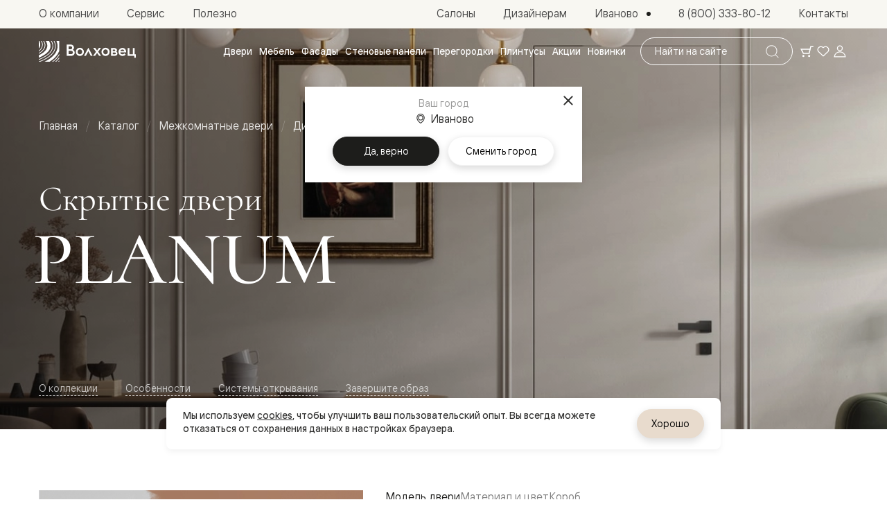

--- FILE ---
content_type: text/html; charset=utf-8
request_url: https://ivanovo.volhovec.ru/catalog/doors/design/walldoor/
body_size: 60970
content:
<!doctype html>
<html data-n-head-ssr lang="ru">
	<head >
		<meta charset="utf-8">
		<meta name="viewport" content="width=device-width,initial-scale=1,minimum-scale=1,maximum-scale=1">
		<meta name="format-detection" content="telephone=no">
		<meta name="format-detection" content="address=no">

		<link rel="apple-touch-icon" sizes="180x180" href="/favicons/apple-touch-icon.png">
		<link rel="icon" type="image/png" sizes="32x32" href="/favicons/favicon-32x32.png">
		<link rel="icon" type="image/png" sizes="16x16" href="/favicons/favicon-16x16.png">
		<link rel="manifest" href="/favicons/site.webmanifest">
		<link rel="mask-icon" href="/favicons/safari-pinned-tab.svg" color="#3c3c3b">
		<link rel="shortcut icon" href="/favicons/favicon.ico">
		<meta name="msapplication-TileColor" content="#3c3c3b">
		<meta name="msapplication-config" content="/favicons/browserconfig.xml">
		<meta name="theme-color" content="#3c3c3b">

		<meta data-n-head="ssr" property="og:title" content="Межкомнатные двери скрытого монтажа - купить по цене от 45931 руб. коллекции Скрытые двери Planum в Москве | Волховец"><meta data-n-head="ssr" property="og:description" content="Купить скрытые межкомнатные двери инвизибл под покраску. Широкий ассортимент скрытых межкомнатных дверей по доступной цене с доставкой по Москве и МО. Делаем замер и установку. Лидирующая компания России по производству и продаже ТМ Волховец. Звоните: 8 (800) 551 43 19."><meta data-n-head="ssr" name="description" content="Купить скрытые межкомнатные двери инвизибл под покраску. Широкий ассортимент скрытых межкомнатных дверей по доступной цене с доставкой по Москве и МО. Делаем замер и установку. Лидирующая компания России по производству и продаже ТМ Волховец. Звоните: 8 (800) 551 43 19."><meta data-n-head="ssr" name="keywords" content="Скрытые двери Planum"><meta data-n-head="ssr" name="yandex-verification" content="b62b1bf2ab03b820"><meta data-n-head="ssr" name="cmsmagazine" content="0c88ea99ebbc976bbccec68506cd48bd"><meta data-n-head="ssr" name="yandex-verificatio" content="70286d4f1f9c32ec"><meta data-n-head="ssr" name="yandex-verification" content="4f9e6abff0b09043"><meta data-n-head="ssr" property="og:url" content="https://ivanovo.volhovec.ru/catalog/doors/design/walldoor/"><meta data-n-head="ssr" property="og:type" content="website"><meta data-n-head="ssr" property="og:logo" content="https://ivanovo.volhovec.ru/upload/realweb.api.config/5e0/oz7gcwumavwzqoh6uedtvdcofz6iuvap.jpg"><meta data-n-head="ssr" property="og:image" content="https://ivanovo.volhovec.ru/upload/resize_cache/iblock/9dc/1200_630_2/dm4u2ga0k5nlz9qaxjtu9ha996t5lkjk.jpg"><meta data-n-head="ssr" name="twitter:card" content="summary_large_image"><meta data-n-head="ssr" property="og:image:width" content="1200"><meta data-n-head="ssr" property="og:image:height" content="630"><meta data-n-head="ssr" property="googlebot" content="noindex, follow"><title>Межкомнатные двери скрытого монтажа - купить по цене от 45931 руб. коллекции Скрытые двери Planum в Москве | Волховец</title><link data-n-head="ssr" rel="canonical" href="https://www.volhovec.ru/catalog/doors/design/walldoor/"><link data-n-head="ssr" rel="alternate" hreflang="ru-kz" href="https://aktau.volhovec.kz/catalog/doors/design/walldoor/"><link data-n-head="ssr" rel="alternate" hreflang="ru-by" href="https://volhovec.by/catalog/doors/design/walldoor/"><link data-n-head="ssr" rel="alternate" hreflang="ru-uzb" href="https://tashkent.volhovec.ru/catalog/doors/design/walldoor/"><link data-n-head="ssr" rel="alternate" hreflang="ru-kg" href="https://kg.volhovec.ru/catalog/doors/design/walldoor/"><link data-n-head="ssr" rel="alternate" hreflang="ru-am" href="https://erevan.volhovec.ru/catalog/doors/design/walldoor/"><link data-n-head="ssr" rel="alternate" hreflang="ru-az" href="https://az.volhovec.ru/catalog/doors/design/walldoor/"><link data-n-head="ssr" rel="alternate" hreflang="ru" href="https://www.volhovec.ru/catalog/doors/design/walldoor/"><link data-n-head="ssr" rel="preload" as="image" media="(max-width: 600px) and (max-width: 1200px)" href="/_ipx/q_100,f_webp,fit_cover,b_%23fff,s_400x310/upload/iblock/9dc/dm4u2ga0k5nlz9qaxjtu9ha996t5lkjk.jpg"><link data-n-head="ssr" rel="preload" as="image" media="(min-width: 600px) and (max-width: 1200px)" href="/_ipx/q_100,f_webp,fit_cover,b_%23fff,s_1024x500/upload/iblock/9dc/dm4u2ga0k5nlz9qaxjtu9ha996t5lkjk.jpg"><link data-n-head="ssr" rel="preload" as="image" media="(min-width: 1200px)" href="/_ipx/q_100,f_webp,fit_cover,b_%23fff,s_1920x600/upload/iblock/9dc/dm4u2ga0k5nlz9qaxjtu9ha996t5lkjk.jpg"><script data-n-head="ssr" data-hid="nuxt-jsonld-EdzTcRHUWa" type="application/ld+json">{"@context":"http://schema.org","@graph":[{"@context":"https://schema.org","@type":"Organization","url":"https://ivanovo.volhovec.ru","logo":"https://ivanovo.volhovec.ru/images/schema-logo.png"},{"@context":"https://schema.org","@type":"BreadcrumbList","itemListElement":[{"@type":"ListItem","position":1,"item":{"@id":"/","name":"Главная"}},{"@type":"ListItem","position":2,"item":{"@id":"/catalog/","name":"Каталог"}},{"@type":"ListItem","position":3,"item":{"@id":"/catalog/doors/","name":"Межкомнатные двери"}},{"@type":"ListItem","position":4,"item":{"@id":"/catalog/doors/design/","name":"Дизайн"}},{"@type":"ListItem","position":5,"item":{"@id":"","name":"Скрытые двери Planum"}}]}]}</script><script data-n-head="ssr" data-hid="nuxt-jsonld-AhNczgLS6q" type="application/ld+json">{"@context":"https://schema.org","@type":"Product","description":"артикул: 0010 ГРН, толщина полотна: 40 мм, отделка: ГРН Грунт под покраску, портал: Скрытый короб, шампань","image":{"@type":"ImageObject","url":"https://ivanovo.volhovec.ru/upload/merged_picture/84a56fa8f1a2f191bdb8026d72433577/mezhkomnatnaya-dver-walldoor-0010-grn-grunt-pod-pokrasku.png","description":"артикул: 0010 ГРН, толщина полотна: 40 мм, отделка: ГРН Грунт под покраску, портал: Скрытый короб, шампань"},"sku":121364,"mpn":121364,"brand":{"@type":"Brand","name":"Volhovec"},"offers":{"@type":"Offer","price":45969,"priceCurrency":"RUB","url":"https://ivanovo.volhovec.ru/catalog/doors/design/walldoor/","availability":"https://schema.org/InStock"}}</script><script data-n-head="ssr" data-hid="nuxt-jsonld-ZW9RKkOUUI" type="application/ld+json">{"@context":"https://schema.org","@type":"ImageObject","contentUrl":"https://volhovec.ru/upload/merged_picture/84a56fa8f1a2f191bdb8026d72433577/mezhkomnatnaya-dver-walldoor-0010-grn-grunt-pod-pokrasku.png","creator":{"@type":"Organization","name":"Волховец ТМ"}}</script><script data-n-head="ssr" data-hid="nuxt-jsonld-Ppdd27tBkc" type="application/ld+json">{"@context":"https://schema.org","@type":"Product","name":"Скрытая ручка Под покраску","description":"Отделка: Под покраску","image":{"@type":"ImageObject","url":"/upload/iblock/4ca/izxslnudow7dj0dj3z21nyecww74wyhi.jpg","name":"Скрытая ручка Под покраску","description":"Скрытая ручка"},"offers":{"@type":"Offer","url":"/catalog/accessories/ruchki/sovremennyy-dizayn/skrytaya-ruchka/?color_id=26&amp;variant=532","availability":"https://schema.org/InStock","priceCurrency":"RUB","price":30600}}</script><script data-n-head="ssr" data-hid="nuxt-jsonld-dflF1sVR8y" type="application/ld+json">{"@context":"https://schema.org","@type":"Product","name":"Плинтус Скрытый","description":"Отделка: Матовый светло-бежевый","image":{"@type":"ImageObject","url":"/upload/iblock/9c4/rj194nyvjzh9y0q76nujqs0jfda6lo43.jpg","name":"Плинтус Скрытый","description":"Скрытый плинтус"},"offers":{"@type":"Offer","url":"/catalog/plintus/skrytyy-plintus/?element_id=71353","availability":"https://schema.org/InStock","priceCurrency":"RUB","price":40490}}</script><script data-n-head="ssr" data-hid="nuxt-jsonld-C6UBePIjgC" type="application/ld+json">{"@context":"https://schema.org","@type":"Product","name":"Теневой плинтус","image":{"@type":"ImageObject","url":"/upload/iblock/318/dv5bv7wvjj2344t10cqmz1lv5mtrgg6z.jpg","name":"Теневой плинтус","description":"Теневой плинтус"},"offers":{"@type":"Offer","url":"/catalog/plintus/tenevoy-plintus/","availability":"https://schema.org/InStock","priceCurrency":"RUB","price":11660}}</script><link rel="preload" href="/_nuxt/7f606fe.modern.js" as="script"><link rel="preload" href="/_nuxt/58c2cfd.modern.js" as="script"><link rel="preload" href="/_nuxt/css/63a988d.css" as="style"><link rel="preload" href="/_nuxt/d04a370.modern.js" as="script"><link rel="preload" href="/_nuxt/css/6259cf5.css" as="style"><link rel="preload" href="/_nuxt/7dc8755.modern.js" as="script"><link rel="preload" href="/_nuxt/fonts/Cormorant.3fd707d.woff2" as="font" type="font/woff2" crossorigin><link rel="preload" href="/_nuxt/css/86e2dd8.css" as="style"><link rel="preload" href="/_nuxt/0487e91.modern.js" as="script"><link rel="preload" href="/_nuxt/css/37fe401.css" as="style"><link rel="preload" href="/_nuxt/9776172.modern.js" as="script"><link rel="preload" href="/_nuxt/css/f293b3d.css" as="style"><link rel="preload" href="/_nuxt/42d95bb.modern.js" as="script"><link rel="preload" href="/_nuxt/css/ffbf1db.css" as="style"><link rel="preload" href="/_nuxt/aed07cc.modern.js" as="script"><link rel="preload" href="/_nuxt/css/36df11f.css" as="style"><link rel="preload" href="/_nuxt/e8243c0.modern.js" as="script"><link rel="preload" href="/_nuxt/css/2889ef6.css" as="style"><link rel="preload" href="/_nuxt/73e275f.modern.js" as="script"><link rel="preload" href="/_nuxt/css/e75382d.css" as="style"><link rel="preload" href="/_nuxt/9e911c3.modern.js" as="script"><link rel="preload" href="/_nuxt/css/9154c76.css" as="style"><link rel="preload" href="/_nuxt/b28d2e2.modern.js" as="script"><link rel="preload" href="/_nuxt/css/70a2048.css" as="style"><link rel="preload" href="/_nuxt/b1341a5.modern.js" as="script"><link rel="preload" href="/_nuxt/css/2ecb4f3.css" as="style"><link rel="preload" href="/_nuxt/64e3fdc.modern.js" as="script"><link rel="preload" href="/_nuxt/css/2ef9dd8.css" as="style"><link rel="preload" href="/_nuxt/17fd83f.modern.js" as="script"><link rel="preload" href="/_nuxt/css/6c02691.css" as="style"><link rel="preload" href="/_nuxt/6776101.modern.js" as="script"><link rel="stylesheet" href="/_nuxt/css/63a988d.css"><link rel="stylesheet" href="/_nuxt/css/6259cf5.css"><link rel="stylesheet" href="/_nuxt/css/86e2dd8.css"><link rel="stylesheet" href="/_nuxt/css/37fe401.css"><link rel="stylesheet" href="/_nuxt/css/f293b3d.css"><link rel="stylesheet" href="/_nuxt/css/ffbf1db.css"><link rel="stylesheet" href="/_nuxt/css/36df11f.css"><link rel="stylesheet" href="/_nuxt/css/2889ef6.css"><link rel="stylesheet" href="/_nuxt/css/e75382d.css"><link rel="stylesheet" href="/_nuxt/css/9154c76.css"><link rel="stylesheet" href="/_nuxt/css/70a2048.css"><link rel="stylesheet" href="/_nuxt/css/2ecb4f3.css"><link rel="stylesheet" href="/_nuxt/css/2ef9dd8.css"><link rel="stylesheet" href="/_nuxt/css/6c02691.css">
	</head>
	<body >
		<div data-server-rendered="true" id="__nuxt"><div class="the-page-loader"></div><div id="__layout"><div id="global-wrapper"><header class="base-section the-header" style="--secondary-part-height:41px;"><div class="the-header-primary the-header-primary--dark the-header__row-primary"><div class="base-container the-header-primary__container"><a aria-label="Перейти на главную страницу" href="/" class="common-logo common-logo--appearance-primary the-header-primary__logo"><svg xmlns="http://www.w3.org/2000/svg" class="icon sprite-main-icons common-logo__image"><use href="/_nuxt/68b3996d0978d2cfa5ebe38853af18b1.svg#i-logo-primary" xlink:href="/_nuxt/68b3996d0978d2cfa5ebe38853af18b1.svg#i-logo-primary"></use></svg></a> <div class="header-search the-header-primary__search"><form method="GET" action="/search/" autocomplete="off" class="search-form search-form--variant-small header-search__form"><div class="search-form__searchbox"><div class="search-form__field"><label id="" for="" class="search-form__field-label">
				Поиск по сайту
			</label> <input type="text" value="" readonly="readonly" tabindex="0" type="text" name="query" placeholder="Найти на сайте" aria-labelledby="" class="search-form__field-input"> <!----></div> <button type="submit" disabled="disabled" class="base-button base-button--variant-filled base-button--icon search-form__submit"><span class="base-button__content"><!----> <!----> <!----> <svg xmlns="http://www.w3.org/2000/svg" class="icon sprite-main-icons base-button__icon base-button__icon--only"><use href="/_nuxt/68b3996d0978d2cfa5ebe38853af18b1.svg#i-search-thin" xlink:href="/_nuxt/68b3996d0978d2cfa5ebe38853af18b1.svg#i-search-thin"></use></svg></span> <!----></button></div></form> <!----></div> <div class="header-toolbar the-header-primary__toolbar"><a aria-label="Ваша корзина, нет товаров. Перейти в каталог" title="Ваша корзина, нет товаров. Перейти в каталог" href="/shop/interior-doors/" class="header-toolbar__item header-toolbar__item--cart fashion-underline-container"><span class="header-toolbar__item-icon-container"><svg xmlns="http://www.w3.org/2000/svg" class="icon sprite-main-icons header-toolbar__item-icon header-toolbar__item-icon--stroked"><use href="/_nuxt/68b3996d0978d2cfa5ebe38853af18b1.svg#i-cart" xlink:href="/_nuxt/68b3996d0978d2cfa5ebe38853af18b1.svg#i-cart"></use></svg> <svg xmlns="http://www.w3.org/2000/svg" class="icon sprite-main-icons header-toolbar__item-icon header-toolbar__item-icon--filled"><use href="/_nuxt/68b3996d0978d2cfa5ebe38853af18b1.svg#i-cart-filled" xlink:href="/_nuxt/68b3996d0978d2cfa5ebe38853af18b1.svg#i-cart-filled"></use></svg></span> <!----> <!----></a> <a aria-label="Ваше избранное, нет товаров. Перейти в каталог" title="Ваше избранное, нет товаров. Перейти в каталог" href="/shop/interior-doors/" class="header-toolbar__item header-toolbar__item--favorites fashion-underline-container"><span class="header-toolbar__item-icon-container"><svg xmlns="http://www.w3.org/2000/svg" class="icon sprite-main-icons header-toolbar__item-icon header-toolbar__item-icon--stroked"><use href="/_nuxt/68b3996d0978d2cfa5ebe38853af18b1.svg#i-heart" xlink:href="/_nuxt/68b3996d0978d2cfa5ebe38853af18b1.svg#i-heart"></use></svg> <svg xmlns="http://www.w3.org/2000/svg" class="icon sprite-main-icons header-toolbar__item-icon header-toolbar__item-icon--filled"><use href="/_nuxt/68b3996d0978d2cfa5ebe38853af18b1.svg#i-heart-filled" xlink:href="/_nuxt/68b3996d0978d2cfa5ebe38853af18b1.svg#i-heart-filled"></use></svg></span> <!----> <!----></a> <button aria-label="Войти" title="Войти" type="button" class="header-toolbar__item header-toolbar__item--user fashion-underline-container"><span class="header-toolbar__item-icon-container"><svg xmlns="http://www.w3.org/2000/svg" class="icon sprite-main-icons header-toolbar__item-icon header-toolbar__item-icon--stroked"><use href="/_nuxt/68b3996d0978d2cfa5ebe38853af18b1.svg#i-user" xlink:href="/_nuxt/68b3996d0978d2cfa5ebe38853af18b1.svg#i-user"></use></svg> <svg xmlns="http://www.w3.org/2000/svg" class="icon sprite-main-icons header-toolbar__item-icon header-toolbar__item-icon--filled"><use href="/_nuxt/68b3996d0978d2cfa5ebe38853af18b1.svg#i-user-filled" xlink:href="/_nuxt/68b3996d0978d2cfa5ebe38853af18b1.svg#i-user-filled"></use></svg></span> <!----></button></div> <button type="button" aria-label="Открыть меню" class="the-header-primary__sandwich"><svg xmlns="http://www.w3.org/2000/svg" class="icon sprite-main-icons the-header-primary__sandwich-icon"><use href="/_nuxt/68b3996d0978d2cfa5ebe38853af18b1.svg#i-sandwich" xlink:href="/_nuxt/68b3996d0978d2cfa5ebe38853af18b1.svg#i-sandwich"></use></svg></button> <!----> <nav aria-label="Навигация по каталогу" class="header-nav-catalog the-header-primary__nav-catalog"><ul role="menu" class="header-nav-catalog__items"><li role="presentation" class="header-nav-catalog__item"><button role="menuitem" type="button" class="header-nav-catalog__item-link fashion-underline-container"><span class="header-nav-catalog__item-link-label fashion-underline">
					Двери
				</span></button></li><li role="presentation" class="header-nav-catalog__item"><button role="menuitem" type="button" class="header-nav-catalog__item-link fashion-underline-container"><span class="header-nav-catalog__item-link-label fashion-underline">
					Мебель
				</span></button></li><li role="presentation" class="header-nav-catalog__item"><button role="menuitem" type="button" class="header-nav-catalog__item-link fashion-underline-container"><span class="header-nav-catalog__item-link-label fashion-underline">
					Фасады
				</span></button></li><li role="presentation" class="header-nav-catalog__item"><button role="menuitem" type="button" class="header-nav-catalog__item-link fashion-underline-container"><span class="header-nav-catalog__item-link-label fashion-underline">
					Стеновые панели
				</span></button></li><li role="presentation" class="header-nav-catalog__item"><button role="menuitem" type="button" class="header-nav-catalog__item-link fashion-underline-container"><span class="header-nav-catalog__item-link-label fashion-underline">
					Перегородки
				</span></button></li><li role="presentation" class="header-nav-catalog__item"><button role="menuitem" type="button" class="header-nav-catalog__item-link fashion-underline-container"><span class="header-nav-catalog__item-link-label fashion-underline">
					Плинтусы
				</span></button></li><li role="presentation" class="header-nav-catalog__item"><a role="menuitem" href="/actions/" class="header-nav-catalog__item-link fashion-underline-container"><span class="header-nav-catalog__item-link-label fashion-underline">
					Акции
				</span></a></li><li role="presentation" class="header-nav-catalog__item"><a role="menuitem" href="/new/" class="header-nav-catalog__item-link fashion-underline-container"><span class="header-nav-catalog__item-link-label fashion-underline">
					Новинки
				</span></a></li></ul> <ul role="menu" class="header-nav-catalog__seo-items"><li role="presentation"><a role="menuitem" href="/catalog/doors/napravleniya/">Межкомнатные двери</a></li><li role="presentation"><a role="menuitem" href="/catalog/doors/napravleniya/dostupnye-i-praktichnye/">Доступные и практичные</a></li><li role="presentation"><a role="menuitem" href="/catalog/doors/modern/freedom/">Freedom</a></li><li role="presentation"><a role="menuitem" href="/catalog/doors/neoclassic/centro/">Centro</a></li><li role="presentation"><a role="menuitem" href="/catalog/doors/neoclassic/galant/">Galant</a></li><li role="presentation"><a role="menuitem" href="/catalog/doors/neoclassic/neo/">Neo</a></li><li role="presentation"><a role="menuitem" href="/catalog/doors/modern/planum/">Planum</a></li><li role="presentation"><a role="menuitem" href="/catalog/doors/design/secreto/">Secreto - скрытые двери</a></li><li role="presentation"><a role="menuitem" href="/catalog/doors/napravleniya/neoklassika-v-emali/">Фрезерованные двери в эмали</a></li><li role="presentation"><a role="menuitem" href="/catalog/doors/neoclassic/frame/?model_id=190068&amp;color_id=33716&amp;portal_id=190350&amp;glass_id=&amp;color_type=0&amp;edge_type=180886&amp;thickness=566">Frame</a></li><li role="presentation"><a role="menuitem" href="/catalog/doors/neoclassic/alba/?model_id=190669&amp;color_id=33716&amp;portal_id=190687&amp;glass_id=&amp;color_type=0&amp;edge_type=180886&amp;thickness=566">Alba</a></li><li role="presentation"><a role="menuitem" href="/catalog/doors/neoclassic/dune/?model_id=190392&amp;color_id=33716&amp;portal_id=190403&amp;glass_id=&amp;color_type=0&amp;edge_type=180886&amp;thickness=566">Dune</a></li><li role="presentation"><a role="menuitem" href="/catalog/doors/classic/mascot/?model_id=89048&amp;color_id=69518&amp;portal_id=89016&amp;glass_id=&amp;color_type=0&amp;edge_type=180886&amp;thickness=566">Mascot</a></li><li role="presentation"><a role="menuitem" href="/catalog/doors/classic/esse/?model_id=121355&amp;color_id=33712&amp;portal_id=121664&amp;glass_id=&amp;color_type=0&amp;edge_type=180886&amp;thickness=566">Esse</a></li><li role="presentation"><a role="menuitem" href="/catalog/doors/neoclassic/rocca/?model_id=89301&amp;color_id=69522&amp;portal_id=89585&amp;glass_id=&amp;color_type=0&amp;edge_type=180886&amp;thickness=566">Rocca</a></li><li role="presentation"><a role="menuitem" href="/catalog/doors/neoclassic/neo-classic/?model_id=33935&amp;color_id=33716&amp;portal_id=35293&amp;glass_id=&amp;color_type=0&amp;edge_type=180886&amp;thickness=566">Neo Classic</a></li><li role="presentation"><a role="menuitem" href="/catalog/doors/neoclassic/paris/?model_id=33941&amp;color_id=33718&amp;portal_id=58765&amp;glass_id=&amp;color_type=0&amp;edge_type=180886&amp;thickness=566">Paris</a></li><li role="presentation"><a role="menuitem" href="/catalog/doors/modern/linea/?model_id=107234&amp;color_id=33716&amp;portal_id=107996&amp;glass_id=&amp;color_type=0&amp;edge_type=180886&amp;thickness=566">Linea</a></li><li role="presentation"><a role="menuitem" href="/catalog/doors/napravleniya/gladkie-i-skrytye/">Гладкие и скрытые</a></li><li role="presentation"><a role="menuitem" href="https://www.volhovec.ru/catalog/doors/modern/planum-pro/?model_id=59247&amp;color_id=112916&amp;portal_id=138043&amp;glass_id=&amp;color_type=0&amp;edge_type=180887&amp;thickness=566&amp;edge_color_id=180888">Planum Pro&nbsp;&mdash; алюминиевая кромка</a></li><li role="presentation"><a role="menuitem" href="/catalog/doors/modern/planum/">Planum</a></li><li role="presentation"><a role="menuitem" href="/catalog/doors/design/secreto/">Secreto - скрытые двери</a></li><li role="presentation"><a role="menuitem" href="/catalog/doors/napravleniya/dizayn/">Дизайнерские</a></li><li role="presentation"><a role="menuitem" href="/catalog/doors/design/select/">Select&nbsp;&mdash; фрезерование по шпону</a></li><li role="presentation"><a role="menuitem" href="/catalog/doors/modern/velvet/">Velvet&nbsp;&mdash; рифление</a></li><li role="presentation"><a role="menuitem" href="/catalog/doors/modern/rift/">Rift&nbsp;&mdash; натуральный шпон</a></li><li role="presentation"><a role="menuitem" href="/catalog/doors/design/softform/">Softform&nbsp;&mdash; плавные формы</a></li><li role="presentation"><a role="menuitem" href="/catalog/doors/napravleniya/massiv/">Из массива</a></li><li role="presentation"><a role="menuitem" href="/catalog/doors/design/palazzo/">Palazzo</a></li><li role="presentation"><a role="menuitem" href="/catalog/doors/neoclassic/antique/">Antique</a></li><li role="presentation"><a role="menuitem" href="/catalog/doors/neoclassic/charm/">Charm</a></li><li role="presentation"><a role="menuitem" href="/catalog/doors/classic/lignum/">Lignum</a></li><li role="presentation"><a role="menuitem" href="/catalog/doors/classic/Plano/">Toscana</a></li><li role="presentation"><a role="menuitem" href="/catalog/doors/neoclassic/ego/">Ego</a></li><li role="presentation"><a role="menuitem" href="/catalog/doors/napravleniya/aluminiy/">Из алюминия и стекла</a></li><li role="presentation"><a role="menuitem" href="/catalog/formato-doors/">Двери Formato</a></li><li role="presentation"><a role="menuitem" href="/catalog/alyuminievye-peregorodki-formato/">Перегородки Formato</a></li><li role="presentation"><a role="menuitem" href="/catalog/mosaic-doors/">Двери Mosaic</a></li><li role="presentation"><a role="menuitem" href="/catalog/mosaic-partitions/">Перегородки Mosaic</a></li><li role="presentation"><a role="menuitem" href="/catalog/doors/neoclassic/">Неоклассика</a></li><li role="presentation"><a role="menuitem" href="/catalog/doors/neoclassic/frame/?model_id=190068&amp;color_id=33716&amp;portal_id=190350&amp;glass_id=&amp;color_type=0&amp;edge_type=180886&amp;thickness=566">Frame</a></li><li role="presentation"><a role="menuitem" href="/catalog/doors/neoclassic/alba/?model_id=190669&amp;color_id=33716&amp;portal_id=190687&amp;glass_id=&amp;color_type=0&amp;edge_type=180886&amp;thickness=566">Alba</a></li><li role="presentation"><a role="menuitem" href="/catalog/doors/neoclassic/dune/?model_id=190392&amp;color_id=33716&amp;portal_id=190403&amp;glass_id=&amp;color_type=0&amp;edge_type=180886&amp;thickness=566">Dune</a></li><li role="presentation"><a role="menuitem" href="/catalog/doors/neoclassic/rocca/?model_id=89301&amp;color_id=69522&amp;portal_id=89585&amp;glass_id=&amp;color_type=0&amp;edge_type=180886&amp;thickness=566">Rocca</a></li><li role="presentation"><a role="menuitem" href="/catalog/doors/neoclassic/antique/">Antique</a></li><li role="presentation"><a role="menuitem" href="/catalog/doors/neoclassic/neo/">Neo</a></li><li role="presentation"><a role="menuitem" href="/catalog/doors/neoclassic/paris/?model_id=33941&amp;color_id=33718&amp;portal_id=58765&amp;glass_id=&amp;color_type=0&amp;edge_type=180886&amp;thickness=566">Paris</a></li><li role="presentation"><a role="menuitem" href="/catalog/doors/neoclassic/centro/">Centro</a></li><li role="presentation"><a role="menuitem" href="/catalog/doors/neoclassic/charm/">Charm</a></li><li role="presentation"><a role="menuitem" href="/catalog/doors/neoclassic/Neo-classic/?model_id=33935&amp;color_id=33716&amp;portal_id=35293&amp;glass_id=&amp;color_type=0&amp;edge_type=180886&amp;thickness=566">Neo Classic</a></li><li role="presentation"><a role="menuitem" href="/catalog/doors/neoclassic/galant/">Galant</a></li><li role="presentation"><a role="menuitem" href="/catalog/doors/neoclassic/ego/">Ego</a></li><li role="presentation"><a role="menuitem" href="/catalog/doors/classic/">Классика</a></li><li role="presentation"><a role="menuitem" href="/catalog/doors/classic/esse/?model_id=121355&amp;color_id=33712&amp;portal_id=121664&amp;glass_id=&amp;color_type=0&amp;edge_type=180886&amp;thickness=566">Esse</a></li><li role="presentation"><a role="menuitem" href="/catalog/doors/classic/mascot/?model_id=89048&amp;color_id=69518&amp;portal_id=89016&amp;glass_id=&amp;color_type=0&amp;edge_type=180886&amp;thickness=566">Mascot</a></li><li role="presentation"><a role="menuitem" href="/catalog/doors/classic/Plano/">Toscana Plano</a></li><li role="presentation"><a role="menuitem" href="/catalog/doors/classic/grigliato/">Toscana Grigliato</a></li><li role="presentation"><a role="menuitem" href="/catalog/doors/classic/Litera/">Toscana Litera</a></li><li role="presentation"><a role="menuitem" href="/catalog/doors/classic/rombo/">Toscana Rombo</a></li><li role="presentation"><a role="menuitem" href="/catalog/doors/classic/Elegante/">Toscana Elegante</a></li><li role="presentation"><a role="menuitem" href="/catalog/doors/classic/lignum/">Lignum</a></li><li role="presentation"><a role="menuitem" href="/catalog/doors/modern/">Современный стиль</a></li><li role="presentation"><a role="menuitem" href="/catalog/doors/modern/freedom/">Freedom</a></li><li role="presentation"><a role="menuitem" href="/catalog/doors/modern/rift/">Rift</a></li><li role="presentation"><a role="menuitem" href="/catalog/doors/modern/velvet/">Velvet</a></li><li role="presentation"><a role="menuitem" href="/catalog/doors/modern/planum/">Planum</a></li><li role="presentation"><a role="menuitem" href="https://www.volhovec.ru/catalog/doors/modern/planum-pro/?model_id=59247&amp;color_id=112916&amp;portal_id=138043&amp;glass_id=&amp;color_type=0&amp;edge_type=180887&amp;thickness=566&amp;edge_color_id=180888">Planum Pro</a></li><li role="presentation"><a role="menuitem" href="/catalog/doors/modern/linea/?model_id=107234&amp;color_id=33716&amp;portal_id=107996&amp;glass_id=&amp;color_type=0&amp;edge_type=180886&amp;thickness=566">Linea</a></li><li role="presentation"><a role="menuitem" href="/catalog/doors/design/">Дизайн</a></li><li role="presentation"><a role="menuitem" href="/catalog/doors/design/palazzo/">Palazzo</a></li><li role="presentation"><a role="menuitem" href="/catalog/doors/design/select/">Select</a></li><li role="presentation"><a role="menuitem" href="/catalog/doors/design/softform/">Softform</a></li><li role="presentation"><a role="menuitem" href="/catalog/doors/modern/planum-pro/?model_id=127558&amp;color_id=109857&amp;portal_id=59413&amp;glass_id=&amp;color_portal_id=92952&amp;color_type=0&amp;edge_type=180887&amp;thickness=566">Зеркальные Planum Pro</a></li><li role="presentation"><a role="menuitem" href="/catalog/doors/design/walldoor/">Скрытые двери Planum</a></li><li role="presentation"><a role="menuitem" href="/shop/interior-doors/color/">Цветные Color</a></li><li role="presentation"><a role="menuitem" href="/catalog/formato-doors/">Алюминиевые Formato</a></li><li role="presentation"><a role="menuitem" href="/catalog/doors/design/secreto/">Secreto</a></li><li role="presentation"><a role="menuitem" href="/catalog/mosaic-doors/">Алюминиевые Mosaic</a></li><li role="presentation"><a role="menuitem" href="/shop/interior-doors/povorotnye-dveri/">Поворотные двери</a></li><li role="presentation"><a role="menuitem" href="/shop/interior-doors/skrytye-dveri/">Скрытые двери</a></li><li role="presentation"><a role="menuitem" href="/shop/interior-doors/shponirovannye/">Дизайнерский шпон</a></li><li role="presentation"><a role="menuitem" href="/shop/interior-doors/so-steklom/">Со стеклом</a></li><li role="presentation"><a role="menuitem" href="/shop/interior-doors/vysokie-dveri/">Высокие двери </a></li><li role="presentation"><a role="menuitem" href="/shop/interior-doors/v-garderobnuyu-dveri/">В гардеробную</a></li><li role="presentation"><a role="menuitem" href="/shop/interior-doors/v-gostinuyu-dveri/">В гостиную</a></li><li role="presentation"><a role="menuitem" href="/shop/interior-doors/dveri-v-trende/">Двери в тренде</a></li><li role="presentation"><a role="menuitem" href="/shop/partitions/">Стеклянные перегородки</a></li><li role="presentation"><a role="menuitem" href="/shop/interior-doors/belye/">Белые двери</a></li><li role="presentation"><a role="menuitem" href="/shop/interior-doors/serye/">Серые двери</a></li><li role="presentation"><a role="menuitem" href="/shop/interior-doors/antratsit/">Двери антрацит</a></li><li role="presentation"><a role="menuitem" href="/shop/interior-doors/dveri-v-olivkovom-tsvete/">Оливковый цвет</a></li><li role="presentation"><a role="menuitem" href="/shop/interior-doors/temnye-drevesnye/">Тёмные древесные</a></li><li role="presentation"><a role="menuitem" href="/shop/interior-doors/color/">Двери RAL</a></li><li role="presentation"><a role="menuitem" href="/shop/interior-doors/svetlye-drevesnye/">Светлые древесные</a></li><li role="presentation"><a role="menuitem" href="/shop/interior-doors/korichnevye-dveri/">Коричневые двери</a></li><li role="presentation"><a role="menuitem" href="/shop/interior-doors/skrytye-dveri-pod-otdelku/">Двери под покраску</a></li><li role="presentation"><a role="menuitem" href="/shop/interior-doors/dveri-iz-duba-i-buka/">Двери из дуба и бука</a></li><li role="presentation"><a role="menuitem" href="/shop/interior-doors/shponirovannye/">Шпоновые отделки</a></li><li role="presentation"><a role="menuitem" href="/shop/interior-doors/imitatsiya-shpona/">Имитация шпона</a></li><li role="presentation"><a role="menuitem" href="/shop/interior-doors/iz-alyuminiya-i-stekla/">Из алюминия и стекла</a></li><li role="presentation"><a role="menuitem" href="/shop/interior-doors/emal/">Покрытые эмалью</a></li><li role="presentation"><a role="menuitem" href="/shop/interior-doors/odnotonnye-pet/">Однотонные ПЭТ</a></li><li role="presentation"><a role="menuitem" href="/shop/interior-doors/multishpon/">Мультишпон</a></li><li role="presentation"><a role="menuitem" href="https://www.volhovec.ru/shop/interior-doors/razdvizhnye-dveri/">Раздвижные двери</a></li><li role="presentation"><a role="menuitem" href="/shop/interior-doors/razdvizhnye-dveri-vdol-steny/">Вдоль стены</a></li><li role="presentation"><a role="menuitem" href="/shop/interior-doors/razdvizhnye-dveri-v-penal/">В пенал</a></li><li role="presentation"><a role="menuitem" href="/shop/interior-doors/razdvizhnye-dveri-so-skrytoy-napravlyayushchey/">Со скрытой направляющей</a></li><li role="presentation"><a role="menuitem" href="/shop/interior-doors/arochnye-dveri/">Арочные двери</a></li><li role="presentation"><a role="menuitem" href="/shop/interior-doors/glukhie-dveri/">Глухие двери</a></li><li role="presentation"><a role="menuitem" href="/shop/interior-doors/filenchatye-dveri/">Филенчатые двери</a></li><li role="presentation"><a role="menuitem" href="/shop/interior-doors/dver-s-krugom/">Дверь с кругом</a></li><li role="presentation"><a role="menuitem" href="/shop/interior-doors/gladkie-dveri/">Гладкие двери</a></li><li role="presentation"><a role="menuitem" href="/shop/interior-doors/dveri-do-potolka/">Двери до потолка</a></li><li role="presentation"><a role="menuitem" href="/catalog/systems/#block-11">В классическом коробе</a></li><li role="presentation"><a role="menuitem" href="/catalog/systems/#block-12">В компланарном коробе</a></li><li role="presentation"><a role="menuitem" href="/catalog/systems/#block-13">В скрытом коробе</a></li><li role="presentation"><a role="menuitem" href="/catalog/systems/#block-21">Вдоль стены</a></li><li role="presentation"><a role="menuitem" href="/catalog/systems/#block-22">Внутри проёма</a></li><li role="presentation"><a role="menuitem" href="/catalog/systems/#block-23">В пенал</a></li><li role="presentation"><a role="menuitem" href="/catalog/systems/pivot-system/">Pivot</a></li><li role="presentation"><a role="menuitem" href="/catalog/front-door/">Входные двери Safe</a></li><li role="presentation"><a role="menuitem" href="/doors/front-doors/covers/">Интерьерные накладки</a></li><li role="presentation"><a role="menuitem" href="/catalog/accessories/ruchki/">Ручки</a></li><li role="presentation"><a role="menuitem" href="/shop/handles/ruchki_novinki/">Новинки</a></li><li role="presentation"><a role="menuitem" href="/catalog/accessories/ruchki/dizayn/blend-ag/">Блэнд АГ</a></li><li role="presentation"><a role="menuitem" href="/catalog/accessories/ruchki/dizayn/spot/">Спот</a></li><li role="presentation"><a role="menuitem" href="/catalog/accessories/ruchki/dizayn/tube-round/">Тьюб</a></li><li role="presentation"><a role="menuitem" href="/shop/handles/ruchki_novinki/">Ещё 5 новинок</a></li><li role="presentation"><a role="menuitem" href="/shop/handles/ruchki_design/">Дизайн</a></li><li role="presentation"><a role="menuitem" href="/catalog/accessories/ruchki/dizayn/blend-ag/">Блэнд АГ</a></li><li role="presentation"><a role="menuitem" href="/catalog/accessories/ruchki/dizayn/spot/">Спот</a></li><li role="presentation"><a role="menuitem" href="/catalog/accessories/ruchki/dizayn/anik-brilliant/">Аник Бриллиант</a></li><li role="presentation"><a role="menuitem" href="/shop/handles/ruchki_design/">Еще 34 коллекций</a></li><li role="presentation"><a role="menuitem" href="/shop/handles/ruchki_klassika/">Классика</a></li><li role="presentation"><a role="menuitem" href="/catalog/accessories/ruchki/klassicheskiy-dizayn/daniela/">Даниэла</a></li><li role="presentation"><a role="menuitem" href="/catalog/accessories/ruchki/klassicheskiy-dizayn/beauty/">Бьюти</a></li><li role="presentation"><a role="menuitem" href="/catalog/accessories/ruchki/klassicheskiy-dizayn/bruxelles/">Брюссель</a></li><li role="presentation"><a role="menuitem" href="/shop/handles/ruchki_klassika/">Еще 8 коллекций</a></li><li role="presentation"><a role="menuitem" href="/shop/handles/ruchki_neoklassika/">Неоклассика</a></li><li role="presentation"><a role="menuitem" href="/catalog/accessories/ruchki/neoklassika/tipo/">Типо</a></li><li role="presentation"><a role="menuitem" href="/catalog/accessories/ruchki/neoklassika/carola/">Карола</a></li><li role="presentation"><a role="menuitem" href="/catalog/accessories/ruchki/neoklassika/luce/">Люче</a></li><li role="presentation"><a role="menuitem" href="/shop/handles/ruchki_neoklassika/">Еще 3 коллекции</a></li><li role="presentation"><a role="menuitem" href="/shop/handles/ruchki_modern/">Современный стиль</a></li><li role="presentation"><a role="menuitem" href="/catalog/accessories/ruchki/sovremennyy-dizayn/joy/">Джой</a></li><li role="presentation"><a role="menuitem" href="/catalog/accessories/ruchki/sovremennyy-dizayn/luxury_old/">Лакшери</a></li><li role="presentation"><a role="menuitem" href="/catalog/accessories/ruchki/sovremennyy-dizayn/quattro/">Кватро</a></li><li role="presentation"><a role="menuitem" href="/shop/handles/ruchki_modern/">Еще 5 коллекций</a></li><li role="presentation"><a role="menuitem" href="/shop/findings/">Фурнитура и аксессуары</a></li><li role="presentation"><a role="menuitem" href="/shop/findings/">Фурнитура</a></li><li role="presentation"><a role="menuitem" href="/shop/findings/?type_id=154">Петли для распашных дверей</a></li><li role="presentation"><a role="menuitem" href="/shop/findings/?type_id=156">Ограничители</a></li><li role="presentation"><a role="menuitem" href="/shop/findings/?type_id=157">Замки и ригели</a></li><li role="presentation"><a role="menuitem" href="/shop/findings/?type_id=221">Комплект фурнитуры</a></li><li role="presentation"><a role="menuitem" href="/catalog/accessories/">Аксессуары</a></li><li role="presentation"><a role="menuitem" href="/catalog/accessories/avtoporog/">Автопорог</a></li><li role="presentation"><a role="menuitem" href="/catalog/accessories/fiksator/">Напольный фиксатор</a></li><li role="presentation"><a role="menuitem" href="/catalog/accessories/vent-reschetka/">Вентиляционная решетка</a></li><li role="presentation"><a role="menuitem" href="/catalog/accessories/ogranichitel/">Ограничитель</a></li><li role="presentation"><a role="menuitem" href="/catalog/furniture/design/">Коллекции</a></li><li role="presentation"><a role="menuitem" href="/catalog/furniture/module/">Module - корпусная мебель</a></li><li role="presentation"><a role="menuitem" href="/catalog/furniture/velvet/">Velvet - рельефная фрезеровка</a></li><li role="presentation"><a role="menuitem" href="/catalog/furniture/piega/">Piega - плавные формы</a></li><li role="presentation"><a role="menuitem" href="/catalog/furniture/primo/">Primo - столы и зеркала</a></li><li role="presentation"><a role="menuitem" href="/shop/furniture/">По типу</a></li><li role="presentation"><a role="menuitem" href="/shop/furniture/?type_id=111">Шкафы</a></li><li role="presentation"><a role="menuitem" href="/shop/furniture/komody/">Комоды</a></li><li role="presentation"><a role="menuitem" href="/shop/furniture/tv-tumby/">ТВ-тумбы</a></li><li role="presentation"><a role="menuitem" href="/shop/furniture/garderobnye/">Гардеробные</a></li><li role="presentation"><a role="menuitem" href="/shop/furniture/konsoli/">Консоли</a></li><li role="presentation"><a role="menuitem" href="/shop/furniture/vitriny/">Витрины</a></li><li role="presentation"><a role="menuitem" href="/shop/furniture/stoly/">Столы</a></li><li role="presentation"><a role="menuitem" href="/shop/furniture/zerkala/">Зеркала</a></li><li role="presentation"><a role="menuitem" href="/shop/furniture/tumby-prikrovatnye/">Прикроватные тумбы</a></li><li role="presentation"><a role="menuitem" href="/shop/furniture/polki/">Полки</a></li><li role="presentation"><a role="menuitem" href="/shop/furniture/penaly/">Пеналы</a></li><li role="presentation"><a role="menuitem" href="/catalog/facades/?color=0&amp;element_id=209972">Древесные отделки</a></li><li role="presentation"><a role="menuitem" href="/catalog/facades/?color=0&amp;element_id=209797">Эмали</a></li><li role="presentation"><a role="menuitem" href="/catalog/facades/?color=0&amp;element_id=209901">Искусственные отделки</a></li><li role="presentation"><a role="menuitem" href="/stenovye-paneli/">Обзор стеновых панелей Волховец</a></li><li role="presentation"><a role="menuitem" href="/stenovye-paneli/">Перейти</a></li><li role="presentation"><a role="menuitem" href="/catalog/panels/woody/">Гладкие стеновые панели</a></li><li role="presentation"><a role="menuitem" href="/catalog/panels/woody/">Древесные отделки</a></li><li role="presentation"><a role="menuitem" href="/catalog/panels/synthetic/">Искусственные отделки</a></li><li role="presentation"><a role="menuitem" href="/catalog/panels/emal/">Эмаль</a></li><li role="presentation"><a role="menuitem" href="/catalog/panels/radial/">Радиусные стеновые панели</a></li><li role="presentation"><a role="menuitem" href="/catalog/panels/frezerovannye-stenovye-paneli-select/">Фрезерованные стеновые панели Select</a></li><li role="presentation"><a role="menuitem" href="/catalog/panels/frezerovannye-stenovye-paneli-select/">Select</a></li><li role="presentation"><a role="menuitem" href="/catalog/panels/reyki/ ">Рейки</a></li><li role="presentation"><a role="menuitem" href="/catalog/alyuminievye-peregorodki-formato/">Алюминиевые раздвижные перегородки Formato</a></li><li role="presentation"><a role="menuitem" href="/catalog/mosaic-partitions/">Алюминиевые раздвижные перегородки Mosaic</a></li><li role="presentation"><a role="menuitem" href="/catalog/plintus/pls-062/">Классический</a></li><li role="presentation"><a role="menuitem" href="/catalog/plintus/pls-067/">Высокий классический</a></li><li role="presentation"><a role="menuitem" href="/catalog/plintus/pls-042/">Каскадный</a></li><li role="presentation"><a role="menuitem" href="/catalog/plintus/pls-082/">Неоклассический</a></li><li role="presentation"><a role="menuitem" href="/catalog/plintus//tenevoy-plintus/">Теневой плинтус</a></li><li role="presentation"><a role="menuitem" href="/catalog/plintus/skrytyy-plintus/">Скрытый плинтус</a></li><li role="presentation"><a role="menuitem" href="/catalog/plintus/plintus-012-75-mm/">Плоский 75 мм</a></li><li role="presentation"><a role="menuitem" href="/catalog/plintus/plintus-012-100-mm/">Плоский 100 мм</a></li><li role="presentation"><a role="menuitem" href="/catalog/plintus/pls-022-75-mm/">Универсальный 75 мм</a></li><li role="presentation"><a role="menuitem" href="/catalog/plintus/pls-022-100-mm/">Универсальный 100 мм</a></li><li role="presentation"><a role="menuitem" href="/actions/">Акции</a></li><li role="presentation"><a role="menuitem" href="/new/">Новинки</a></li></ul></nav></div> <div class="the-header-primary__background"></div></div> <div class="the-header-secondary the-header__row-secondary"><div class="base-container the-header-secondary__container"><nav class="header-nav-desktop the-header-secondary__site-nav the-header-secondary__site-nav--primary"><ul role="menu" class="header-nav-desktop__items"><li role="presentation" class="header-nav-desktop__item"><a role="menuitem" href="/about/" class="header-nav-desktop__item-link fashion-underline-container"><span class="header-nav-desktop__item-link-label fashion-underline">О компании</span></a> <div class="header-nav-desktop__sub-menu"><div class="header-nav-desktop__sub-menu-inner"><ul role="menubar" class="header-nav-desktop__sub-menu-items"><li role="presentation" class="header-nav-desktop__sub-menu-item"><a role="menuitem" href="/about/" class="header-nav-desktop__sub-menu-item-link"><span class="header-nav-desktop__sub-menu-item-link-label">О нас</span></a></li><li role="presentation" class="header-nav-desktop__sub-menu-item"><a role="menuitem" href="/business/" class="header-nav-desktop__sub-menu-item-link"><span class="header-nav-desktop__sub-menu-item-link-label">Корпоративным клиентам</span></a></li><li role="presentation" class="header-nav-desktop__sub-menu-item"><a role="menuitem" href="/partners/" class="header-nav-desktop__sub-menu-item-link"><span class="header-nav-desktop__sub-menu-item-link-label">Партнёрам</span></a></li><li role="presentation" class="header-nav-desktop__sub-menu-item"><a role="menuitem" href="/blog/" class="header-nav-desktop__sub-menu-item-link"><span class="header-nav-desktop__sub-menu-item-link-label">Блог</span></a></li><li role="presentation" class="header-nav-desktop__sub-menu-item"><a role="menuitem" href="/vacancies/" class="header-nav-desktop__sub-menu-item-link"><span class="header-nav-desktop__sub-menu-item-link-label">Вакансии</span></a></li></ul> <!----></div></div></li><li role="presentation" class="header-nav-desktop__item"><a role="menuitem" href="/service/" class="header-nav-desktop__item-link fashion-underline-container"><span class="header-nav-desktop__item-link-label fashion-underline">Сервис</span></a> <div class="header-nav-desktop__sub-menu"><div class="header-nav-desktop__sub-menu-inner"><ul role="menubar" class="header-nav-desktop__sub-menu-items"><li role="presentation" class="header-nav-desktop__sub-menu-item"><a role="menuitem" href="/service/" class="header-nav-desktop__sub-menu-item-link"><span class="header-nav-desktop__sub-menu-item-link-label">Доставка и установка</span></a></li><li role="presentation" class="header-nav-desktop__sub-menu-item"><a role="menuitem" href="/payment/" class="header-nav-desktop__sub-menu-item-link"><span class="header-nav-desktop__sub-menu-item-link-label">Оплата</span></a></li><li role="presentation" class="header-nav-desktop__sub-menu-item"><a role="menuitem" href="/helpfull-info/support/" class="header-nav-desktop__sub-menu-item-link"><span class="header-nav-desktop__sub-menu-item-link-label">Поддержка клиентов</span></a></li></ul> <!----></div></div></li><li role="presentation" class="header-nav-desktop__item"><a role="menuitem" href="/helpfull-info/" class="header-nav-desktop__item-link fashion-underline-container"><span class="header-nav-desktop__item-link-label fashion-underline">Полезно</span></a> <div class="header-nav-desktop__sub-menu"><div class="header-nav-desktop__sub-menu-inner"><ul role="menubar" class="header-nav-desktop__sub-menu-items"><li role="presentation" class="header-nav-desktop__sub-menu-item"><a role="menuitem" href="/helpfull-info/care/" class="header-nav-desktop__sub-menu-item-link"><span class="header-nav-desktop__sub-menu-item-link-label">Уход за продуктом</span></a></li><li role="presentation" class="header-nav-desktop__sub-menu-item"><a role="menuitem" href="/materials/" class="header-nav-desktop__sub-menu-item-link"><span class="header-nav-desktop__sub-menu-item-link-label">Материалы и покрытия</span></a></li><li role="presentation" class="header-nav-desktop__sub-menu-item"><a role="menuitem" href="/helpfull-info/installation/" class="header-nav-desktop__sub-menu-item-link"><span class="header-nav-desktop__sub-menu-item-link-label">Рекомендации по монтажу</span></a></li><li role="presentation" class="header-nav-desktop__sub-menu-item"><a role="menuitem" href="/helpfull-info/certificates/" class="header-nav-desktop__sub-menu-item-link"><span class="header-nav-desktop__sub-menu-item-link-label">Сертификаты</span></a></li><li role="presentation" class="header-nav-desktop__sub-menu-item"><a role="menuitem" href="/helpfull-info/warranty/" class="header-nav-desktop__sub-menu-item-link"><span class="header-nav-desktop__sub-menu-item-link-label">Гарантия</span></a></li><li role="presentation" class="header-nav-desktop__sub-menu-item"><a role="menuitem" href="/legal/" class="header-nav-desktop__sub-menu-item-link"><span class="header-nav-desktop__sub-menu-item-link-label">Правовая информация</span></a></li></ul> <!----></div></div></li></ul></nav> <nav class="header-nav-desktop the-header-secondary__site-nav the-header-secondary__site-nav--secondary"><ul role="menu" class="header-nav-desktop__items"><li role="presentation" class="header-nav-desktop__item"><a role="menuitem" href="/where-to-buy/" class="header-nav-desktop__item-link fashion-underline-container"><span class="header-nav-desktop__item-link-label fashion-underline">Салоны</span></a> <!----></li><li role="presentation" class="header-nav-desktop__item"><a role="menuitem" href="/fordesigners/" class="header-nav-desktop__item-link fashion-underline-container"><span class="header-nav-desktop__item-link-label fashion-underline">Дизайнерам</span></a> <!----></li></ul></nav> <button type="button" data-role="current-city" aria-label="Выбор города. Текущий город: Иваново" class="header-city-selector fashion-underline-container the-header-secondary__city-selector"><!----> <span class="header-city-selector__value fashion-underline">Иваново</span></button> <nav class="header-nav-desktop the-header-secondary__feedback-nav"><ul role="menu" class="header-nav-desktop__items"><li role="presentation" class="header-nav-desktop__item"><a role="menuitem" href="tel:+78003338012" class="header-nav-desktop__item-link fashion-underline-container"><span class="header-nav-desktop__item-link-label fashion-underline">8 (800) 333-80-12</span></a> <!----></li><li role="presentation" class="header-nav-desktop__item"><button role="menuitem" type="button" class="header-nav-desktop__item-link fashion-underline-container"><span class="header-nav-desktop__item-link-label fashion-underline">Контакты</span></button> <!----></li></ul></nav></div></div> <!----> <!----></header> <main class="base-page page-text"> <section class="base-section the-hero-promo the-hero-promo--alignment-left page-text__hero"><div class="base-container the-hero-promo__container"><div class="common-breadcrumbs common-breadcrumbs--theme-dark common-breadcrumbs--dropdown-theme-light the-hero-promo__breadcrumbs"><ul class="common-breadcrumbs__list"><li class="common-breadcrumbs__item"><a href="/" class="common-breadcrumbs__link"><span class="common-breadcrumbs__link-inner">
			Главная
		</span> <!----></a> <!----></li><li class="common-breadcrumbs__item"><a href="/catalog/" class="common-breadcrumbs__link"><span class="common-breadcrumbs__link-inner">
			Каталог
		</span> <!----></a> <!----></li><li class="common-breadcrumbs__item"><a href="/catalog/doors/" class="common-breadcrumbs__link"><span class="common-breadcrumbs__link-inner">
			Межкомнатные двери
		</span> <!----></a> <!----></li><li class="common-breadcrumbs__item"><a href="/catalog/doors/design/" class="common-breadcrumbs__link"><span class="common-breadcrumbs__link-inner">
			Дизайн
		</span> <!----></a> <!----></li><li class="common-breadcrumbs__item"><button type="button" class="common-breadcrumbs__link"><span class="common-breadcrumbs__link-inner">
			Скрытые двери Planum
		</span> <!----></button> <!----></li></ul></div> <h1 class="the-hero-promo__title">Скрытые двери <span>Planum</span></h1> <!----> <div class="the-hero-promo__material-buttons-container"><!----></div> <!----> <div class="contents-of-page page-text__hero-contents"><div class="base-container base-container--empty"><div class="contents-of-page__wrapper contents-of-page__wrapper--shadow-end"><ul aria-label="Содержание страницы" class="contents-of-page__list"><li class="contents-of-page__item"><a href="#about" class="contents-of-page__link">О коллекции</a></li><li class="contents-of-page__item"><a href="#osobennosti" class="contents-of-page__link">Особенности</a></li><li class="contents-of-page__item"><a href="#systems" class="contents-of-page__link">Системы открывания</a></li><li class="contents-of-page__item"><a href="#obraz" class="contents-of-page__link">Завершите образ</a></li></ul></div></div></div></div> <div class="the-hero-promo__background"><picture class="base-image the-hero-promo__background-image"><source media="(min-width: 1200px)" type="image/webp" srcset="/_ipx/q_100,f_webp,fit_cover,b_%23fff,s_1920x600/upload/iblock/9dc/dm4u2ga0k5nlz9qaxjtu9ha996t5lkjk.jpg" width="1920" height="600"><source media="(min-width: 1200px)" type="image/jpeg" srcset="/_ipx/q_100,fit_cover,b_%23fff,s_1920x600/upload/iblock/9dc/dm4u2ga0k5nlz9qaxjtu9ha996t5lkjk.jpg" width="1920" height="600"><source media="(min-width: 600px) and (max-width: 1200px)" type="image/webp" srcset="/_ipx/q_100,f_webp,fit_cover,b_%23fff,s_1024x500/upload/iblock/9dc/dm4u2ga0k5nlz9qaxjtu9ha996t5lkjk.jpg" width="1024" height="500"><source media="(min-width: 600px) and (max-width: 1200px)" type="image/jpeg" srcset="/_ipx/q_100,fit_cover,b_%23fff,s_1024x500/upload/iblock/9dc/dm4u2ga0k5nlz9qaxjtu9ha996t5lkjk.jpg" width="1024" height="500"><source type="image/webp" srcset="/_ipx/q_100,f_webp,fit_cover,b_%23fff,s_400x310/upload/iblock/9dc/dm4u2ga0k5nlz9qaxjtu9ha996t5lkjk.jpg" width="400" height="310"><source type="image/jpeg" srcset="/_ipx/q_100,fit_cover,b_%23fff,s_400x310/upload/iblock/9dc/dm4u2ga0k5nlz9qaxjtu9ha996t5lkjk.jpg" width="400" height="310"> <img draggable="false" src="/_ipx/q_100,fit_cover,b_%23fff,s_400x310/upload/iblock/9dc/dm4u2ga0k5nlz9qaxjtu9ha996t5lkjk.jpg" alt="" importance="high" decoding="sync" class="base-image__image"></picture> <!----><!----><!----></div></section> <div class="base-container base-container--empty page-text__container"><div class="base-content page-text__content"><div id="konfigurator" class="base-content-block base-content-block--padding-start-72 base-content-block--padding-end-72 base-content-block--background-white base-content__content-block base-content__content-block--configurator"><div><div class="base-container base-container--content-block"> <div class="configurator"><div class="configurator__container configurator__container--type-door-wall"><!----> <div class="configurator__preview"><div class="configurator-media configurator-media--type-door-wall configurator__preview-media"><div class="configurator-media__header configurator-media__header--type-door-wall"><!----> <div class="configurator-media__header-controls"><div class="share-button configurator-media__share-button"><button type="button" aria-haspopup="listbox" aria-controls="box-null" aria-expanded="false" title="Поделиться" aria-label="Поделиться" class="share-button__trigger"><svg xmlns="http://www.w3.org/2000/svg" class="icon sprite-main-icons share-button__trigger-icon"><use href="/_nuxt/68b3996d0978d2cfa5ebe38853af18b1.svg#i-share-small" xlink:href="/_nuxt/68b3996d0978d2cfa5ebe38853af18b1.svg#i-share-small"></use></svg></button> <!----></div> <button type="button" class="favorites-button configurator-media__favorites-button"><!----></button></div></div> <div class="swiper-root external-swiper configurator-media__swiper-root configurator-media__swiper-root--type-door-wall"><div><a href="/upload/merged_picture/84a56fa8f1a2f191bdb8026d72433577/mezhkomnatnaya-dver-walldoor-0010-grn-grunt-pod-pokrasku.png" target="_blank" rel="noopener noreferrer" class="lightbox-link configurator-media-item configurator-media-item--type-door-wall configurator-media-item--image-type-door-wall"><div class="smooth-image configurator-media-item__image configurator-media-item__image--type-door-wall configurator-media-item__image--image-type-door-wall"><div class="smooth-image__holder smooth-image__holder--fit-cover"><picture title="Дверь межкомнатная Скрытые двери Planum 0010 Грунт под покраску  Скрытый короб Шампань Цена 45969 ₽ . Фабрика дверей Волховец 8 (800) 551 43 19" class="base-image smooth-image__image smooth-image__image--default smooth-image__image--invisible smooth-image__image--fit-cover smooth-image__image--disable-transition"><source type="image/webp" srcset="/_ipx/q_100,enlarge_1,f_webp,fit_cover,b_%23ffffff,s_878x1140/upload/merged_picture/84a56fa8f1a2f191bdb8026d72433577/mezhkomnatnaya-dver-walldoor-0010-grn-grunt-pod-pokrasku.png" width="878" height="1140"><source type="image/png" srcset="/_ipx/q_100,enlarge_1,fit_cover,b_%23ffffff,s_878x1140/upload/merged_picture/84a56fa8f1a2f191bdb8026d72433577/mezhkomnatnaya-dver-walldoor-0010-grn-grunt-pod-pokrasku.png" width="878" height="1140"> <img draggable="false" title="Дверь межкомнатная Скрытые двери Planum 0010 Грунт под покраску  Скрытый короб Шампань Цена 45969 ₽ . Фабрика дверей Волховец 8 (800) 551 43 19" src="/_ipx/q_100,enlarge_1,fit_cover,b_%23ffffff,s_878x1140/upload/merged_picture/84a56fa8f1a2f191bdb8026d72433577/mezhkomnatnaya-dver-walldoor-0010-grn-grunt-pod-pokrasku.png" alt="Межкомнатная дверь Скрытые двери Planum 0010 Грунт под покраску  Цена 45969 ₽ | Volhovec" width="878" height="1140" importance="auto" decoding="auto" class="base-image__image"></picture> <picture title="Дверь межкомнатная Скрытые двери Planum 0010 Грунт под покраску  Скрытый короб Шампань Цена 45969 ₽ . Фабрика дверей Волховец 8 (800) 551 43 19" class="base-image smooth-image__image smooth-image__image--next smooth-image__image--fit-cover smooth-image__image--disable-transition"><source type="image/webp" srcset="/_ipx/q_100,enlarge_1,f_webp,fit_cover,b_%23ffffff,s_878x1140/upload/merged_picture/84a56fa8f1a2f191bdb8026d72433577/mezhkomnatnaya-dver-walldoor-0010-grn-grunt-pod-pokrasku.png" width="878" height="1140"><source type="image/png" srcset="/_ipx/q_100,enlarge_1,fit_cover,b_%23ffffff,s_878x1140/upload/merged_picture/84a56fa8f1a2f191bdb8026d72433577/mezhkomnatnaya-dver-walldoor-0010-grn-grunt-pod-pokrasku.png" width="878" height="1140"> <img draggable="false" title="Дверь межкомнатная Скрытые двери Planum 0010 Грунт под покраску  Скрытый короб Шампань Цена 45969 ₽ . Фабрика дверей Волховец 8 (800) 551 43 19" src="/_ipx/q_100,enlarge_1,fit_cover,b_%23ffffff,s_878x1140/upload/merged_picture/84a56fa8f1a2f191bdb8026d72433577/mezhkomnatnaya-dver-walldoor-0010-grn-grunt-pod-pokrasku.png" alt="Межкомнатная дверь Скрытые двери Planum 0010 Грунт под покраску  Цена 45969 ₽ | Volhovec" width="878" height="1140" importance="auto" decoding="auto" class="base-image__image"></picture></div></div></a> <!----></div></div></div> <div class="configurator__preview-info"><!----> <div class="configurator-info configurator-info--type-door-wall configurator__preview-info-main"><!----> <div class="configurator-info__panel configurator-info__panel--type-door-wall"><div class="configurator-info-price configurator-info-price--type-door-wall configurator-info__price-wrapper"><div class="configurator-info-price__item"><span class="external-countup common-price-control configurator-info-price__price configurator-info-price__price--type-door-wall"><span> 45 969 ₽ </span></span> <!----> <div class="configurator-info-price__price-findings-separator"></div> <button type="button" class="configurator-info-price__price-findings">
				Необходимо выбрать фурнитуру
			</button> <div class="common-tooltip info-button configurator-info-price__price-note configurator-info-price__price-note--type-door-wall"><button type="button" class="info-button__button info-button__button--variant-primary">
		i
	</button> <div class="common-tooltip__wrap common-tooltip__wrap--pointer common-tooltip__wrap--theme-dark" style="top:0px;left:0px;"><!----></div> <!----></div></div></div> <div class="configurator-info__actions"><div class="cart-button cart-button--type-full configurator-info__cart-button"><!----></div> <button type="button" class="base-button base-button--block base-button--variant-bordered configurator-info__back-call-button configurator-info__back-call-button--desktop configurator-info__back-call-button--type-door-wall"><span class="base-button__content"><!----> 
				Заказать звонок
			 <svg xmlns="http://www.w3.org/2000/svg" class="icon sprite-main-icons base-button__icon base-button__icon--right"><use href="/_nuxt/68b3996d0978d2cfa5ebe38853af18b1.svg#i-phone" xlink:href="/_nuxt/68b3996d0978d2cfa5ebe38853af18b1.svg#i-phone"></use></svg> <!----></span> <!----></button> <button type="button" aria-label="Заказать звонок" class="base-button base-button--variant-bordered base-button--icon configurator-info__back-call-button configurator-info__back-call-button--mobile configurator-info__back-call-button--type-door-wall"><span class="base-button__content"><!----> <!----> <!----> <svg xmlns="http://www.w3.org/2000/svg" class="icon sprite-main-icons base-button__icon base-button__icon--only"><use href="/_nuxt/68b3996d0978d2cfa5ebe38853af18b1.svg#i-phone" xlink:href="/_nuxt/68b3996d0978d2cfa5ebe38853af18b1.svg#i-phone"></use></svg></span> <!----></button></div> <div class="configurator-info-properties configurator-info__properties configurator-info__properties--type-door-wall"><div class="configurator-info-properties__cell configurator-info-properties__cell--key">Артикул</div> <div class="configurator-info-properties__cell configurator-info-properties__cell--value">0010 ГРН</div><div class="configurator-info-properties__cell configurator-info-properties__cell--key">Толщина полотна</div> <div class="configurator-info-properties__cell configurator-info-properties__cell--value">40 мм</div><div class="configurator-info-properties__cell configurator-info-properties__cell--key">Отделка</div> <div class="configurator-info-properties__cell configurator-info-properties__cell--value">ГРН Грунт под покраску</div><div class="configurator-info-properties__cell configurator-info-properties__cell--key">Портал</div> <div class="configurator-info-properties__cell configurator-info-properties__cell--value">Скрытый короб, шампань</div></div> <div class="configurator-info__inner-buttons-wrapper"><ul class="configurator-info-buttons configurator-info-buttons--inner configurator-info__buttons configurator-info__buttons--inner"><li><button type="button" class="configurator-info-buttons__button configurator-info-buttons__button--inner"><span class="configurator-info-buttons__button-inner">Что входит в комплект?</span></button></li></ul> <button type="button" class="configurator-info__availability-button">
				Где посмотреть?
			</button></div> <button type="button" class="base-button base-button--block base-button--variant-bordered configurator-info__modal-trigger"><span class="base-button__content"><!----> 
			Выбрать модель и материал
		 <svg xmlns="http://www.w3.org/2000/svg" class="icon sprite-main-icons base-button__icon base-button__icon--right"><use href="/_nuxt/68b3996d0978d2cfa5ebe38853af18b1.svg#i-configure" xlink:href="/_nuxt/68b3996d0978d2cfa5ebe38853af18b1.svg#i-configure"></use></svg> <!----></span> <!----></button></div> <ul class="configurator-info-buttons configurator-info-buttons--outer configurator-info__buttons configurator-info__buttons--outer"><li><button type="button" class="configurator-info-buttons__button configurator-info-buttons__button--outer"><span class="configurator-info-buttons__button-inner">Доставка и оплата</span></button></li><li><button type="button" class="configurator-info-buttons__button configurator-info-buttons__button--outer"><span class="configurator-info-buttons__button-inner">Гарантия</span></button></li><li><button type="button" class="configurator-info-buttons__button configurator-info-buttons__button--outer"><span class="configurator-info-buttons__button-inner">Уход за дверями</span></button></li><li><button type="button" class="configurator-info-buttons__button configurator-info-buttons__button--outer"><span class="configurator-info-buttons__button-inner">Характеристики</span></button></li></ul></div></div></div> <div info="[object Object]" class="configurator-params configurator-params--type-door-wall configurator__params configurator__params--type-door-wall"><div class="configurator-params__tabs-wrapper configurator-params__tabs-wrapper--type-door-wall"><div class="external-scrollable external-scrollable--underlined configurator-params__tabs"> <div class="external-scrollable__scrollable external-scrollable__scrollable--underlined" style="--scrollable-offset-x:1px;--scrollable-offset-y:0px;"> <div><div class="common-tabs"><ul class="common-tabs__list"><li class="common-tabs__item common-tabs__item--active"><button type="button" class="common-tabs-el common-tabs-el--active">
						Модель двери
					</button></li><li class="common-tabs__item"><button type="button" class="common-tabs-el">
						Материал и цвет
					</button></li><li class="common-tabs__item"><button type="button" class="common-tabs-el">
						Короб
					</button></li></ul> <div class="common-tabs__underline"></div></div></div> </div> </div></div> <!----> <!----> <div class="configurator-params__groups"><div class="configurator-params-tab configurator-params__group"><!----> <div class="configurator-params-tab__groups configurator-params-tab__groups--type-door-wall"><div class="configurator-params-tab-row configurator-params-tab__group"><!----> <div class="configurator-params-tab-row__groups"><div class="configurator-params-tab-row-single configurator-params-tab-row-single--single configurator-params-tab-row-single--type-door-wall configurator-params-tab-row__group configurator-params-tab-row__group--single"><div class="configurator-params-tab-row-single__header"><div class="configurator-params-tab-row-single__text-wrap"><div class="configurator-params-tab-row-single__name configurator-params-tab-row-single__name--single">Без остекления</div> <div class="configurator-params-tab-row-single__selected configurator-params-tab-row-single__selected--single configurator-params-tab-row-single__selected--type-door-wall">
					0010 Грунт под покраску
				</div></div> <!----></div> <!----> <div class="external-scrollable external-scrollable--plain external-scrollable--external-offset configurator-params-tab-row-single__list-wrapper configurator-params-tab-row-single__list-wrapper--type-door-wall configurator-params-tab-row-single__list-wrapper--plain"> <ul class="configurator-params-tab-row-single__list configurator-params-tab-row-single__list--plain configurator-params-tab-row-single__list--type-door-wall"><li class="configurator-params-tab-row-single__item configurator-params-tab-row-single__item--type-door-wall"><div class="common-tooltip"><button type="button" class="configurator-params-tab-row-single-item__button configurator-params-tab-row-single-item__button--type-door-wall"><picture class="base-image configurator-params-tab-row-single-item__image configurator-params-tab-row-single-item__image--type-door-wall"><source type="image/webp" srcset="/_ipx/q_100,f_webp,fit_cover,b_%23fff,s_86x140/upload/merged_picture/5a86753ddf5cad389a3b93c2670e4635/mezhkomnatnaya-dver-walldoor-0010-grn2-grunt-pod-otdelku.png" width="86" height="140"><source type="image/png" srcset="/_ipx/q_100,fit_cover,b_%23fff,s_86x140/upload/merged_picture/5a86753ddf5cad389a3b93c2670e4635/mezhkomnatnaya-dver-walldoor-0010-grn2-grunt-pod-otdelku.png" width="86" height="140"> <img draggable="false" src="/_ipx/q_100,fit_cover,b_%23fff,s_86x140/upload/merged_picture/5a86753ddf5cad389a3b93c2670e4635/mezhkomnatnaya-dver-walldoor-0010-grn2-grunt-pod-otdelku.png" alt="0010_6_1" width="86" height="140" importance="auto" decoding="auto" class="base-image__image"></picture> <!----></button> <div class="common-tooltip__wrap common-tooltip__wrap--theme-dark" style="top:0px;left:0px;"><!----></div> <!----></div></li><li class="configurator-params-tab-row-single__item configurator-params-tab-row-single__item--type-door-wall"><div class="common-tooltip"><button type="button" data-active="true" class="configurator-params-tab-row-single-item__button configurator-params-tab-row-single-item__button--active configurator-params-tab-row-single-item__button--type-door-wall"><picture class="base-image configurator-params-tab-row-single-item__image configurator-params-tab-row-single-item__image--type-door-wall"><source type="image/webp" srcset="/_ipx/q_100,f_webp,fit_cover,b_%23fff,s_86x140/upload/merged_picture/84a56fa8f1a2f191bdb8026d72433577/mezhkomnatnaya-dver-walldoor-0010-grn-grunt-pod-pokrasku.png" width="86" height="140"><source type="image/png" srcset="/_ipx/q_100,fit_cover,b_%23fff,s_86x140/upload/merged_picture/84a56fa8f1a2f191bdb8026d72433577/mezhkomnatnaya-dver-walldoor-0010-grn-grunt-pod-pokrasku.png" width="86" height="140"> <img draggable="false" src="/_ipx/q_100,fit_cover,b_%23fff,s_86x140/upload/merged_picture/84a56fa8f1a2f191bdb8026d72433577/mezhkomnatnaya-dver-walldoor-0010-grn-grunt-pod-pokrasku.png" alt="0010_11_1" width="86" height="140" importance="auto" decoding="auto" class="base-image__image"></picture> <!----></button> <div class="common-tooltip__wrap common-tooltip__wrap--theme-dark" style="top:0px;left:0px;"><!----></div> <!----></div></li><li class="configurator-params-tab-row-single__item configurator-params-tab-row-single__item--type-door-wall configurator-params-tab-row-single__item--last"><div class="common-tooltip"><button type="button" class="configurator-params-tab-row-single-item__button configurator-params-tab-row-single-item__button--type-door-wall"><picture class="base-image configurator-params-tab-row-single-item__image configurator-params-tab-row-single-item__image--type-door-wall"><source type="image/webp" srcset="/_ipx/q_100,f_webp,fit_cover,b_%23fff,s_86x140/upload/merged_picture/5a41ca09034ff6b976442d3f6ee7637f/mezhkomnatnaya-dver-walldoor-0010-grn3-grunt-pod-oboi.png" width="86" height="140"><source type="image/png" srcset="/_ipx/q_100,fit_cover,b_%23fff,s_86x140/upload/merged_picture/5a41ca09034ff6b976442d3f6ee7637f/mezhkomnatnaya-dver-walldoor-0010-grn3-grunt-pod-oboi.png" width="86" height="140"> <img draggable="false" src="/_ipx/q_100,fit_cover,b_%23fff,s_86x140/upload/merged_picture/5a41ca09034ff6b976442d3f6ee7637f/mezhkomnatnaya-dver-walldoor-0010-grn3-grunt-pod-oboi.png" alt="0010_09_1" width="86" height="140" importance="auto" decoding="auto" class="base-image__image"></picture> <!----></button> <div class="common-tooltip__wrap common-tooltip__wrap--theme-dark" style="top:0px;left:0px;"><!----></div> <!----></div></li> <!----></ul> </div> <!----> <!----></div></div></div></div> <!----></div></div></div></div> <!----></div></div> <!----></div></div><div id="about" class="base-content-block base-content-block--padding-start-72 base-content-block--padding-end-72 base-content-block--background-transparent base-content__content-block base-content__content-block--promo-about"><div class="content-block-promo-about content-block-promo-about--ltr"><div class="base-container base-container--content-block content-block-promo-about__container"> <div class="content-block-promo-about__inner"><div class="content-block-promo-about__gallery"><div class="swiper-root slider-default__swiper-root external-swiper slider-default slider-default--columns-1 slider-default--controls content-block-promo-about__gallery-items"><div class="swiper slider-default__swiper"><div class="swiper-wrapper slider-default__swiper-wrapper"><div data-swiper-slide-index="0" class="slider-default__swiper-slide swiper-slide not-initialized"><!----> <div class="content-block-promo-about__gallery-item"><div gallery="[object Object],[object Object],[object Object],[object Object],[object Object],[object Object]" galleryOptions="[object Object]" class="content-image-base content-image-base--lightbox content-image-lightbox content-block-promo-about__gallery-item-element"><figure class="content-image-base__figure"><div class="content-image-base__image-wrapper"> <picture class="base-image content-image-base__image content-image-base__image--primary"><source type="image/webp" srcset="[data-uri]" data-srcset="/_ipx/q_100,f_webp,fit_cover,b_%23fff,s_864x486/upload/iblock/766/g5ldqtjlv9lk9vq6ew1wfobscnhqknd4.jpg" width="864" height="486"><source type="image/jpeg" srcset="[data-uri]" data-srcset="/_ipx/q_100,fit_cover,b_%23fff,s_864x486/upload/iblock/766/g5ldqtjlv9lk9vq6ew1wfobscnhqknd4.jpg" width="864" height="486"> <img draggable="false" src="[data-uri]" data-src="/_ipx/q_100,fit_cover,b_%23fff,s_864x486/upload/iblock/766/g5ldqtjlv9lk9vq6ew1wfobscnhqknd4.jpg" alt="7" width="864" height="486" importance="auto" decoding="auto" class="base-image__image"></picture> <div class="content-image-base__indicators"><a href="/upload/iblock/766/g5ldqtjlv9lk9vq6ew1wfobscnhqknd4.jpg" target="_blank" rel="noopener noreferrer" data-nomodal="" class="lightbox-link content-image-lightbox__indicator"><div class="hover-indicator"><span class="hover-indicator__control hover-indicator__control--zoom"><svg xmlns="http://www.w3.org/2000/svg" class="icon sprite-main-icons hover-indicator__control-icon"><use href="/_nuxt/68b3996d0978d2cfa5ebe38853af18b1.svg#i-zoom-in" xlink:href="/_nuxt/68b3996d0978d2cfa5ebe38853af18b1.svg#i-zoom-in"></use></svg></span></div></a></div> <a href="/upload/iblock/766/g5ldqtjlv9lk9vq6ew1wfobscnhqknd4.jpg" target="_blank" rel="noopener noreferrer" data-nomodal="" class="lightbox-link content-image-lightbox__lightbox-link"></a></div> <!----></figure></div></div></div><div data-swiper-slide-index="1" class="slider-default__swiper-slide swiper-slide not-initialized"><!----> <div class="content-block-promo-about__gallery-item"><div gallery="[object Object],[object Object],[object Object],[object Object],[object Object],[object Object]" galleryOptions="[object Object]" class="content-image-base content-image-base--lightbox content-image-lightbox content-block-promo-about__gallery-item-element"><figure class="content-image-base__figure"><div class="content-image-base__image-wrapper"> <picture class="base-image content-image-base__image content-image-base__image--primary"><source type="image/webp" srcset="[data-uri]" data-srcset="/_ipx/q_100,f_webp,fit_cover,b_%23fff,s_864x486/upload/iblock/48a/8lgsd446qt11g45qd7m9yjhl2be9d2rp.jpg" width="864" height="486"><source type="image/jpeg" srcset="[data-uri]" data-srcset="/_ipx/q_100,fit_cover,b_%23fff,s_864x486/upload/iblock/48a/8lgsd446qt11g45qd7m9yjhl2be9d2rp.jpg" width="864" height="486"> <img draggable="false" src="[data-uri]" data-src="/_ipx/q_100,fit_cover,b_%23fff,s_864x486/upload/iblock/48a/8lgsd446qt11g45qd7m9yjhl2be9d2rp.jpg" alt="1" width="864" height="486" importance="auto" decoding="auto" class="base-image__image"></picture> <div class="content-image-base__indicators"><a href="/upload/iblock/48a/8lgsd446qt11g45qd7m9yjhl2be9d2rp.jpg" target="_blank" rel="noopener noreferrer" data-nomodal="" class="lightbox-link content-image-lightbox__indicator"><div class="hover-indicator"><span class="hover-indicator__control hover-indicator__control--zoom"><svg xmlns="http://www.w3.org/2000/svg" class="icon sprite-main-icons hover-indicator__control-icon"><use href="/_nuxt/68b3996d0978d2cfa5ebe38853af18b1.svg#i-zoom-in" xlink:href="/_nuxt/68b3996d0978d2cfa5ebe38853af18b1.svg#i-zoom-in"></use></svg></span></div></a></div> <a href="/upload/iblock/48a/8lgsd446qt11g45qd7m9yjhl2be9d2rp.jpg" target="_blank" rel="noopener noreferrer" data-nomodal="" class="lightbox-link content-image-lightbox__lightbox-link"></a></div> <!----></figure></div></div></div><div data-swiper-slide-index="2" class="slider-default__swiper-slide swiper-slide not-initialized"><!----> <div class="content-block-promo-about__gallery-item"><div gallery="[object Object],[object Object],[object Object],[object Object],[object Object],[object Object]" galleryOptions="[object Object]" class="content-image-base content-image-base--lightbox content-image-lightbox content-block-promo-about__gallery-item-element"><figure class="content-image-base__figure"><div class="content-image-base__image-wrapper"> <picture class="base-image content-image-base__image content-image-base__image--primary"><source type="image/webp" srcset="[data-uri]" data-srcset="/_ipx/q_100,f_webp,fit_cover,b_%23fff,s_864x486/upload/iblock/e79/7yyw3lkk5j9zr11ynh2tlxe2yhraf8me.jpg" width="864" height="486"><source type="image/jpeg" srcset="[data-uri]" data-srcset="/_ipx/q_100,fit_cover,b_%23fff,s_864x486/upload/iblock/e79/7yyw3lkk5j9zr11ynh2tlxe2yhraf8me.jpg" width="864" height="486"> <img draggable="false" src="[data-uri]" data-src="/_ipx/q_100,fit_cover,b_%23fff,s_864x486/upload/iblock/e79/7yyw3lkk5j9zr11ynh2tlxe2yhraf8me.jpg" alt="2" width="864" height="486" importance="auto" decoding="auto" class="base-image__image"></picture> <div class="content-image-base__indicators"><a href="/upload/iblock/e79/7yyw3lkk5j9zr11ynh2tlxe2yhraf8me.jpg" target="_blank" rel="noopener noreferrer" data-nomodal="" class="lightbox-link content-image-lightbox__indicator"><div class="hover-indicator"><span class="hover-indicator__control hover-indicator__control--zoom"><svg xmlns="http://www.w3.org/2000/svg" class="icon sprite-main-icons hover-indicator__control-icon"><use href="/_nuxt/68b3996d0978d2cfa5ebe38853af18b1.svg#i-zoom-in" xlink:href="/_nuxt/68b3996d0978d2cfa5ebe38853af18b1.svg#i-zoom-in"></use></svg></span></div></a></div> <a href="/upload/iblock/e79/7yyw3lkk5j9zr11ynh2tlxe2yhraf8me.jpg" target="_blank" rel="noopener noreferrer" data-nomodal="" class="lightbox-link content-image-lightbox__lightbox-link"></a></div> <!----></figure></div></div></div><div data-swiper-slide-index="3" class="slider-default__swiper-slide swiper-slide not-initialized"><!----> <div class="content-block-promo-about__gallery-item"><div gallery="[object Object],[object Object],[object Object],[object Object],[object Object],[object Object]" galleryOptions="[object Object]" class="content-image-base content-image-base--lightbox content-image-lightbox content-block-promo-about__gallery-item-element"><figure class="content-image-base__figure"><div class="content-image-base__image-wrapper"> <picture class="base-image content-image-base__image content-image-base__image--primary"><source type="image/webp" srcset="[data-uri]" data-srcset="/_ipx/q_100,f_webp,fit_cover,b_%23fff,s_864x486/upload/iblock/d6d/xsvwd3o2ntgq9glpxu8fvz4ehcm5el6d.jpg" width="864" height="486"><source type="image/jpeg" srcset="[data-uri]" data-srcset="/_ipx/q_100,fit_cover,b_%23fff,s_864x486/upload/iblock/d6d/xsvwd3o2ntgq9glpxu8fvz4ehcm5el6d.jpg" width="864" height="486"> <img draggable="false" src="[data-uri]" data-src="/_ipx/q_100,fit_cover,b_%23fff,s_864x486/upload/iblock/d6d/xsvwd3o2ntgq9glpxu8fvz4ehcm5el6d.jpg" alt="3" width="864" height="486" importance="auto" decoding="auto" class="base-image__image"></picture> <div class="content-image-base__indicators"><a href="/upload/iblock/d6d/xsvwd3o2ntgq9glpxu8fvz4ehcm5el6d.jpg" target="_blank" rel="noopener noreferrer" data-nomodal="" class="lightbox-link content-image-lightbox__indicator"><div class="hover-indicator"><span class="hover-indicator__control hover-indicator__control--zoom"><svg xmlns="http://www.w3.org/2000/svg" class="icon sprite-main-icons hover-indicator__control-icon"><use href="/_nuxt/68b3996d0978d2cfa5ebe38853af18b1.svg#i-zoom-in" xlink:href="/_nuxt/68b3996d0978d2cfa5ebe38853af18b1.svg#i-zoom-in"></use></svg></span></div></a></div> <a href="/upload/iblock/d6d/xsvwd3o2ntgq9glpxu8fvz4ehcm5el6d.jpg" target="_blank" rel="noopener noreferrer" data-nomodal="" class="lightbox-link content-image-lightbox__lightbox-link"></a></div> <!----></figure></div></div></div><div data-swiper-slide-index="4" class="slider-default__swiper-slide swiper-slide not-initialized"><!----> <div class="content-block-promo-about__gallery-item"><div gallery="[object Object],[object Object],[object Object],[object Object],[object Object],[object Object]" galleryOptions="[object Object]" class="content-image-base content-image-base--lightbox content-image-lightbox content-block-promo-about__gallery-item-element"><figure class="content-image-base__figure"><div class="content-image-base__image-wrapper"> <picture class="base-image content-image-base__image content-image-base__image--primary"><source type="image/webp" srcset="[data-uri]" data-srcset="/_ipx/q_100,f_webp,fit_cover,b_%23fff,s_864x486/upload/iblock/7d7/9f72024uaefdip6ddg93nw9zn88a6fde.jpg" width="864" height="486"><source type="image/jpeg" srcset="[data-uri]" data-srcset="/_ipx/q_100,fit_cover,b_%23fff,s_864x486/upload/iblock/7d7/9f72024uaefdip6ddg93nw9zn88a6fde.jpg" width="864" height="486"> <img draggable="false" src="[data-uri]" data-src="/_ipx/q_100,fit_cover,b_%23fff,s_864x486/upload/iblock/7d7/9f72024uaefdip6ddg93nw9zn88a6fde.jpg" alt="4" width="864" height="486" importance="auto" decoding="auto" class="base-image__image"></picture> <div class="content-image-base__indicators"><a href="/upload/iblock/7d7/9f72024uaefdip6ddg93nw9zn88a6fde.jpg" target="_blank" rel="noopener noreferrer" data-nomodal="" class="lightbox-link content-image-lightbox__indicator"><div class="hover-indicator"><span class="hover-indicator__control hover-indicator__control--zoom"><svg xmlns="http://www.w3.org/2000/svg" class="icon sprite-main-icons hover-indicator__control-icon"><use href="/_nuxt/68b3996d0978d2cfa5ebe38853af18b1.svg#i-zoom-in" xlink:href="/_nuxt/68b3996d0978d2cfa5ebe38853af18b1.svg#i-zoom-in"></use></svg></span></div></a></div> <a href="/upload/iblock/7d7/9f72024uaefdip6ddg93nw9zn88a6fde.jpg" target="_blank" rel="noopener noreferrer" data-nomodal="" class="lightbox-link content-image-lightbox__lightbox-link"></a></div> <!----></figure></div></div></div><div data-swiper-slide-index="5" class="slider-default__swiper-slide swiper-slide not-initialized"><!----> <div class="content-block-promo-about__gallery-item"><div gallery="[object Object],[object Object],[object Object],[object Object],[object Object],[object Object]" galleryOptions="[object Object]" class="content-image-base content-image-base--lightbox content-image-lightbox content-block-promo-about__gallery-item-element"><figure class="content-image-base__figure"><div class="content-image-base__image-wrapper"> <picture class="base-image content-image-base__image content-image-base__image--primary"><source type="image/webp" srcset="[data-uri]" data-srcset="/_ipx/q_100,f_webp,fit_cover,b_%23fff,s_864x486/upload/iblock/908/uiwxvw01yj15eiyyu2u38s4tkqmjllzr.jpg" width="864" height="486"><source type="image/jpeg" srcset="[data-uri]" data-srcset="/_ipx/q_100,fit_cover,b_%23fff,s_864x486/upload/iblock/908/uiwxvw01yj15eiyyu2u38s4tkqmjllzr.jpg" width="864" height="486"> <img draggable="false" src="[data-uri]" data-src="/_ipx/q_100,fit_cover,b_%23fff,s_864x486/upload/iblock/908/uiwxvw01yj15eiyyu2u38s4tkqmjllzr.jpg" alt="6" width="864" height="486" importance="auto" decoding="auto" class="base-image__image"></picture> <div class="content-image-base__indicators"><a href="/upload/iblock/908/uiwxvw01yj15eiyyu2u38s4tkqmjllzr.jpg" target="_blank" rel="noopener noreferrer" data-nomodal="" class="lightbox-link content-image-lightbox__indicator"><div class="hover-indicator"><span class="hover-indicator__control hover-indicator__control--zoom"><svg xmlns="http://www.w3.org/2000/svg" class="icon sprite-main-icons hover-indicator__control-icon"><use href="/_nuxt/68b3996d0978d2cfa5ebe38853af18b1.svg#i-zoom-in" xlink:href="/_nuxt/68b3996d0978d2cfa5ebe38853af18b1.svg#i-zoom-in"></use></svg></span></div></a></div> <a href="/upload/iblock/908/uiwxvw01yj15eiyyu2u38s4tkqmjllzr.jpg" target="_blank" rel="noopener noreferrer" data-nomodal="" class="lightbox-link content-image-lightbox__lightbox-link"></a></div> <!----></figure></div></div></div></div></div><div class="slider-default__controls"><div class="slider-default__scrollbar"></div> <div class="slider-default__buttons"><button type="button" class="slider-default__button slider-default__button--prev"><svg xmlns="http://www.w3.org/2000/svg" class="icon sprite-arrows slider-default__button-icon"><use href="/_nuxt/d48607654644da0f340db1c43a6fce4c.svg#i-arrow-left" xlink:href="/_nuxt/d48607654644da0f340db1c43a6fce4c.svg#i-arrow-left"></use></svg></button> <button type="button" class="slider-default__button slider-default__button--next"><svg xmlns="http://www.w3.org/2000/svg" class="icon sprite-arrows slider-default__button-icon"><use href="/_nuxt/d48607654644da0f340db1c43a6fce4c.svg#i-arrow-right" xlink:href="/_nuxt/d48607654644da0f340db1c43a6fce4c.svg#i-arrow-right"></use></svg></button></div></div></div></div> <div class="content-block-promo-about__info"><div class="content-block-title content-block-title--font-size-small content-block-title--alignment-left content-block-promo-about__title"><h2 class="content-block-title__title content-block-title__title--font-size-small content-block-title__title--alignment-left">О&nbsp;коллекции</h2> <!----></div> <div class="base-content content-block-promo-about__content content-block-promo-about__content--alignment-left"><div class="base-content-block base-content-block--padding-start-72 base-content-block--padding-end-72 base-content-block--background-transparent base-content__content-block base-content__content-block--wysiwyg"><div class="content-block-wysiwyg content-block-wysiwyg--size-default content-block-wysiwyg--theme-light"><div class="base-container base-container--empty content-block-wysiwyg__container"><div class="content-block-wysiwyg__inner content-block-wysiwyg__inner--block-alignment-left content-block-wysiwyg__inner--block-size-columns-12 content-block-wysiwyg__inner--text-alignment-left"><p>
	Скрытые двери высотой до&nbsp;трех метров&nbsp;— самое частое решение в&nbsp;современном интерьере. Такие полотна встраиваются в&nbsp;один уровень со&nbsp;стеной, без видимого короба и&nbsp;наличников. Их&nbsp;поверхность можно декорировать любым материалом от&nbsp;краски до&nbsp;обоев.<br>
	<br>
	 Двери-невидимки предназначены для воплощения смелых авторских замыслов, когда необходимо спрятать <a href="/shop/interior-doors/glukhie-dveri/">глухую дверь</a> в&nbsp;интерьере и&nbsp;расставить акценты там, где это действительно нужно.
</p></div></div></div></div></div> <!----></div></div> </div></div></div><div id="osobennosti" class="base-content-block base-content-block--padding-start-72 base-content-block--padding-end-72 base-content-block--background-white base-content__content-block base-content__content-block--promo-features"><div class="content-block-promo-features"><div class="base-container base-container--content-block content-block-promo-features__container"><div class="content-block-title content-block-title--font-size-default content-block-title--alignment-left base-content-block__block-title base-content-block__block-title--font-size-default base-content-block__block-title--alignment-left"><h2 class="content-block-title__title content-block-title__title--font-size-default content-block-title__title--alignment-left">Особенности коллекции</h2> <!----></div> <div class="content-block-promo-features__layout content-block-promo-features__layout--layout-media"><!----> <div class="content-block-promo-features__media"><div class="swiper-root content-block-promo-features__swiper-root external-swiper content-block-promo-features__swiper-root"><div class="swiper content-block-promo-features__swiper"><div class="swiper-wrapper content-block-promo-features__swiper-wrapper"><div data-swiper-slide-index="0" class="content-block-promo-features__swiper-slide swiper-slide not-initialized content-block-promo-features__swiper-slide content-block-promo-features__swiper-slide--layout-media"><!----> <div class="card-feature card-feature--valign-bottom card-feature--ratio-3-4 card-feature--overlay content-block-promo-features__item"><div class="card-feature__preview"><picture class="base-image base-image--lqip card-feature__preview-image"><source type="image/webp" srcset="/_ipx/q_1,f_webp,fit_cover,b_%23fff,s_410x544/upload/iblock/51e/f0hhk9mygtkmkbbmjqnw3i8blon8dicb.jpg" data-srcset="/_ipx/q_100,f_webp,fit_cover,b_%23fff,s_410x544/upload/iblock/51e/f0hhk9mygtkmkbbmjqnw3i8blon8dicb.jpg" width="410" height="544"><source type="image/jpeg" srcset="/_ipx/q_1,fit_cover,b_%23fff,s_410x544/upload/iblock/51e/f0hhk9mygtkmkbbmjqnw3i8blon8dicb.jpg" data-srcset="/_ipx/q_100,fit_cover,b_%23fff,s_410x544/upload/iblock/51e/f0hhk9mygtkmkbbmjqnw3i8blon8dicb.jpg" width="410" height="544"> <img draggable="false" src="/_ipx/q_1/upload/iblock/51e/f0hhk9mygtkmkbbmjqnw3i8blon8dicb.jpg" data-src="/_ipx/q_100,fit_cover,b_%23fff,s_410x544/upload/iblock/51e/f0hhk9mygtkmkbbmjqnw3i8blon8dicb.jpg" alt="Подготовлены под отделку" width="410" height="544" importance="auto" decoding="auto" class="base-image__image"></picture> <!----></div> <div class="card-feature__content"><div class="card-feature__content-inner"><div class="card-feature__title">Подготовлены под отделку</div> <!----> <!----> <div tabindex="0" role="button" aria-label="Посмотреть подробности" class="card-feature__info-control"></div></div></div></div></div><div data-swiper-slide-index="1" class="content-block-promo-features__swiper-slide swiper-slide not-initialized content-block-promo-features__swiper-slide content-block-promo-features__swiper-slide--layout-media"><!----> <div class="card-feature card-feature--valign-top card-feature--ratio-3-4 content-block-promo-features__item"><div class="card-feature__preview"><picture class="base-image base-image--lqip card-feature__preview-image"><source type="image/webp" srcset="/_ipx/q_1,f_webp,fit_cover,b_%23fff,s_410x544/upload/iblock/d6e/vrd997pugj5e0rrmjfmcgit7a77wab7s.jpg" data-srcset="/_ipx/q_100,f_webp,fit_cover,b_%23fff,s_410x544/upload/iblock/d6e/vrd997pugj5e0rrmjfmcgit7a77wab7s.jpg" width="410" height="544"><source type="image/jpeg" srcset="/_ipx/q_1,fit_cover,b_%23fff,s_410x544/upload/iblock/d6e/vrd997pugj5e0rrmjfmcgit7a77wab7s.jpg" data-srcset="/_ipx/q_100,fit_cover,b_%23fff,s_410x544/upload/iblock/d6e/vrd997pugj5e0rrmjfmcgit7a77wab7s.jpg" width="410" height="544"> <img draggable="false" src="/_ipx/q_1/upload/iblock/d6e/vrd997pugj5e0rrmjfmcgit7a77wab7s.jpg" data-src="/_ipx/q_100,fit_cover,b_%23fff,s_410x544/upload/iblock/d6e/vrd997pugj5e0rrmjfmcgit7a77wab7s.jpg" alt="Впечатляющая высота" width="410" height="544" importance="auto" decoding="auto" class="base-image__image"></picture> <!----></div> <div class="card-feature__content"><div class="card-feature__content-inner"><div class="card-feature__title">Впечатляющая высота</div> <!----> <!----> <div tabindex="0" role="button" aria-label="Посмотреть подробности" class="card-feature__info-control"></div></div></div></div></div><div data-swiper-slide-index="2" class="content-block-promo-features__swiper-slide swiper-slide not-initialized content-block-promo-features__swiper-slide content-block-promo-features__swiper-slide--layout-media"><!----> <div class="card-feature card-feature--valign-bottom card-feature--ratio-3-4 card-feature--overlay content-block-promo-features__item"><div class="card-feature__preview"><picture class="base-image base-image--lqip card-feature__preview-image"><source type="image/webp" srcset="/_ipx/q_1,f_webp,fit_cover,b_%23fff,s_410x544/upload/iblock/851/vo71xvo7l85jv7vueqytle2l00b6kaca.jpg" data-srcset="/_ipx/q_100,f_webp,fit_cover,b_%23fff,s_410x544/upload/iblock/851/vo71xvo7l85jv7vueqytle2l00b6kaca.jpg" width="410" height="544"><source type="image/jpeg" srcset="/_ipx/q_1,fit_cover,b_%23fff,s_410x544/upload/iblock/851/vo71xvo7l85jv7vueqytle2l00b6kaca.jpg" data-srcset="/_ipx/q_100,fit_cover,b_%23fff,s_410x544/upload/iblock/851/vo71xvo7l85jv7vueqytle2l00b6kaca.jpg" width="410" height="544"> <img draggable="false" src="/_ipx/q_1/upload/iblock/851/vo71xvo7l85jv7vueqytle2l00b6kaca.jpg" data-src="/_ipx/q_100,fit_cover,b_%23fff,s_410x544/upload/iblock/851/vo71xvo7l85jv7vueqytle2l00b6kaca.jpg" alt="Варианты открывания" width="410" height="544" importance="auto" decoding="auto" class="base-image__image"></picture> <!----></div> <div class="card-feature__content"><div class="card-feature__content-inner"><div class="card-feature__title">Варианты открывания</div> <!----> <!----> <div tabindex="0" role="button" aria-label="Посмотреть подробности" class="card-feature__info-control"></div></div></div></div></div><div data-swiper-slide-index="3" class="content-block-promo-features__swiper-slide swiper-slide not-initialized content-block-promo-features__swiper-slide content-block-promo-features__swiper-slide--layout-media"><!----> <div class="card-feature card-feature--valign-top card-feature--ratio-3-4 content-block-promo-features__item"><div class="card-feature__preview"><picture class="base-image base-image--lqip card-feature__preview-image"><source type="image/webp" srcset="/_ipx/q_1,f_webp,fit_cover,b_%23fff,s_410x544/upload/iblock/f78/yk5w6k3xzugoutq6ln29n5sdtaaeus19.jpg" data-srcset="/_ipx/q_100,f_webp,fit_cover,b_%23fff,s_410x544/upload/iblock/f78/yk5w6k3xzugoutq6ln29n5sdtaaeus19.jpg" width="410" height="544"><source type="image/jpeg" srcset="/_ipx/q_1,fit_cover,b_%23fff,s_410x544/upload/iblock/f78/yk5w6k3xzugoutq6ln29n5sdtaaeus19.jpg" data-srcset="/_ipx/q_100,fit_cover,b_%23fff,s_410x544/upload/iblock/f78/yk5w6k3xzugoutq6ln29n5sdtaaeus19.jpg" width="410" height="544"> <img draggable="false" src="/_ipx/q_1/upload/iblock/f78/yk5w6k3xzugoutq6ln29n5sdtaaeus19.jpg" data-src="/_ipx/q_100,fit_cover,b_%23fff,s_410x544/upload/iblock/f78/yk5w6k3xzugoutq6ln29n5sdtaaeus19.jpg" alt="Анодированный скрытый короб" width="410" height="544" importance="auto" decoding="auto" class="base-image__image"></picture> <!----></div> <div class="card-feature__content"><div class="card-feature__content-inner"><div class="card-feature__title">Анодированный скрытый короб</div> <!----> <!----> <div tabindex="0" role="button" aria-label="Посмотреть подробности" class="card-feature__info-control"></div></div></div></div></div><div data-swiper-slide-index="4" class="content-block-promo-features__swiper-slide swiper-slide not-initialized content-block-promo-features__swiper-slide content-block-promo-features__swiper-slide--layout-media"><!----> <div class="card-feature card-feature--valign-bottom card-feature--ratio-3-4 content-block-promo-features__item"><div class="card-feature__preview"><picture class="base-image base-image--lqip card-feature__preview-image"><source type="image/webp" srcset="/_ipx/q_1,f_webp,fit_cover,b_%23fff,s_410x544/upload/iblock/270/dbte2znza303itvurg1622352dz31wx2.jpg" data-srcset="/_ipx/q_100,f_webp,fit_cover,b_%23fff,s_410x544/upload/iblock/270/dbte2znza303itvurg1622352dz31wx2.jpg" width="410" height="544"><source type="image/jpeg" srcset="/_ipx/q_1,fit_cover,b_%23fff,s_410x544/upload/iblock/270/dbte2znza303itvurg1622352dz31wx2.jpg" data-srcset="/_ipx/q_100,fit_cover,b_%23fff,s_410x544/upload/iblock/270/dbte2znza303itvurg1622352dz31wx2.jpg" width="410" height="544"> <img draggable="false" src="/_ipx/q_1/upload/iblock/270/dbte2znza303itvurg1622352dz31wx2.jpg" data-src="/_ipx/q_100,fit_cover,b_%23fff,s_410x544/upload/iblock/270/dbte2znza303itvurg1622352dz31wx2.jpg" alt="Скрытый плинтус" width="410" height="544" importance="auto" decoding="auto" class="base-image__image"></picture> <!----></div> <div class="card-feature__content"><div class="card-feature__content-inner"><div class="card-feature__title">Скрытый плинтус</div> <!----> <!----> <div tabindex="0" role="button" aria-label="Посмотреть подробности" class="card-feature__info-control"></div></div></div></div></div><div data-swiper-slide-index="5" class="content-block-promo-features__swiper-slide swiper-slide not-initialized content-block-promo-features__swiper-slide content-block-promo-features__swiper-slide--layout-media"><!----> <div class="card-feature card-feature--valign-top card-feature--ratio-3-4 content-block-promo-features__item"><div class="card-feature__preview"><picture class="base-image base-image--lqip card-feature__preview-image"><source type="image/webp" srcset="/_ipx/q_1,f_webp,fit_cover,b_%23fff,s_410x544/upload/iblock/488/hluogrc0zlb8q5zan1xs2hsggcbl0mle.jpg" data-srcset="/_ipx/q_100,f_webp,fit_cover,b_%23fff,s_410x544/upload/iblock/488/hluogrc0zlb8q5zan1xs2hsggcbl0mle.jpg" width="410" height="544"><source type="image/jpeg" srcset="/_ipx/q_1,fit_cover,b_%23fff,s_410x544/upload/iblock/488/hluogrc0zlb8q5zan1xs2hsggcbl0mle.jpg" data-srcset="/_ipx/q_100,fit_cover,b_%23fff,s_410x544/upload/iblock/488/hluogrc0zlb8q5zan1xs2hsggcbl0mle.jpg" width="410" height="544"> <img draggable="false" src="/_ipx/q_1/upload/iblock/488/hluogrc0zlb8q5zan1xs2hsggcbl0mle.jpg" data-src="/_ipx/q_100,fit_cover,b_%23fff,s_410x544/upload/iblock/488/hluogrc0zlb8q5zan1xs2hsggcbl0mle.jpg" alt="Теневой плинтус" width="410" height="544" importance="auto" decoding="auto" class="base-image__image"></picture> <!----></div> <div class="card-feature__content"><div class="card-feature__content-inner"><div class="card-feature__title">Теневой плинтус</div> <!----> <!----> <div tabindex="0" role="button" aria-label="Посмотреть подробности" class="card-feature__info-control"></div></div></div></div></div></div></div><div class="content-block-promo-features__controls"><div class="content-block-promo-features__scrollbar"></div> <div class="content-block-promo-features__buttons"><button type="button" class="content-block-promo-features__button content-block-promo-features__button--prev"><svg xmlns="http://www.w3.org/2000/svg" class="icon sprite-arrows content-block-promo-features__button-icon"><use href="/_nuxt/d48607654644da0f340db1c43a6fce4c.svg#i-arrow-left" xlink:href="/_nuxt/d48607654644da0f340db1c43a6fce4c.svg#i-arrow-left"></use></svg></button> <button type="button" class="content-block-promo-features__button content-block-promo-features__button--next"><svg xmlns="http://www.w3.org/2000/svg" class="icon sprite-arrows content-block-promo-features__button-icon"><use href="/_nuxt/d48607654644da0f340db1c43a6fce4c.svg#i-arrow-right" xlink:href="/_nuxt/d48607654644da0f340db1c43a6fce4c.svg#i-arrow-right"></use></svg></button></div></div></div> <div class="content-block-promo-features__show-all content-block-promo-features__show-all--position-media"><button type="button" class="base-button base-button--variant-bordered content-block-promo-features__show-all-button"><span class="base-button__content"><!----> 
						Посмотреть все особенности
					 <!----> <!----></span> <!----></button></div></div></div> </div></div></div><div id="systems" class="base-content-block base-content-block--padding-start-72 base-content-block--padding-end-72 base-content-block--background-transparent base-content__content-block base-content__content-block--slider"><div class="content-block-slider content-block-slider--columns-4 content-block-slider--crop"><div class="base-container base-container--content-block"><div class="content-block-title content-block-title--font-size-default content-block-title--alignment-left base-content-block__block-title base-content-block__block-title--font-size-default base-content-block__block-title--alignment-left"><h2 class="content-block-title__title content-block-title__title--font-size-default content-block-title__title--alignment-left">Системы открывания</h2> <!----></div> <div class="content-block-slider__content-container"><!----> <div class="swiper-root slider-default__swiper-root external-swiper slider-default slider-default--columns-4 slider-default--controls content-block-slider__swiper-root"><div class="swiper slider-default__swiper"><div class="swiper-wrapper slider-default__swiper-wrapper"><div data-swiper-slide-index="0" class="slider-default__swiper-slide swiper-slide not-initialized"><!----> <div class="card-video content-block-slider__card content-block-slider__card--type-card-video"><div class="base-video card-video__video"><div class="base-video__wrapper"><picture class="base-image base-video__image"><source type="image/webp" srcset="/_ipx/q_100,f_webp,fit_cover,b_%23fff,s_640x360/upload/iblock/a44/oli02m2gri8de1sxqf25jf95yd8bozhf.jpg" width="640" height="360"><source type="image/jpeg" srcset="/_ipx/q_100,fit_cover,b_%23fff,s_640x360/upload/iblock/a44/oli02m2gri8de1sxqf25jf95yd8bozhf.jpg" width="640" height="360"> <img draggable="false" src="/_ipx/q_100,fit_cover,b_%23fff,s_640x360/upload/iblock/a44/oli02m2gri8de1sxqf25jf95yd8bozhf.jpg" alt="Дверь прямого и обратного открывания в скрытом коробе" width="640" height="360" importance="auto" decoding="auto" class="base-image__image"></picture> <div class="hover-indicator base-video__cursor-wrapper"><span class="hover-indicator__control hover-indicator__control--cursor"><svg xmlns="http://www.w3.org/2000/svg" class="icon sprite-main-icons hover-indicator__control-icon"><use href="/_nuxt/68b3996d0978d2cfa5ebe38853af18b1.svg#i-cursor" xlink:href="/_nuxt/68b3996d0978d2cfa5ebe38853af18b1.svg#i-cursor"></use></svg></span></div> <div tabindex="0" role="button" data-nomodal aria-label="Воспроизвести видео" class="base-video__play-wrapper"><span><svg xmlns="http://www.w3.org/2000/svg" class="icon sprite-main-icons base-video__play"><use href="/_nuxt/68b3996d0978d2cfa5ebe38853af18b1.svg#i-play" xlink:href="/_nuxt/68b3996d0978d2cfa5ebe38853af18b1.svg#i-play"></use></svg></span></div> <!----></div></div> <div class="card-video__caption card-video__caption--text-alignment-left">Дверь прямого и обратного открывания в скрытом коробе</div></div></div><div data-swiper-slide-index="1" class="slider-default__swiper-slide swiper-slide not-initialized"><!----> <div class="card-video content-block-slider__card content-block-slider__card--type-card-video"><div class="base-video card-video__video"><div class="base-video__wrapper"><picture class="base-image base-video__image"><source type="image/webp" srcset="/_ipx/q_100,f_webp,fit_cover,b_%23fff,s_640x360/upload/iblock/de1/0ylhf98dmae6t9mlufem0cm6l3k2scqx.jpg" width="640" height="360"><source type="image/jpeg" srcset="/_ipx/q_100,fit_cover,b_%23fff,s_640x360/upload/iblock/de1/0ylhf98dmae6t9mlufem0cm6l3k2scqx.jpg" width="640" height="360"> <img draggable="false" src="/_ipx/q_100,fit_cover,b_%23fff,s_640x360/upload/iblock/de1/0ylhf98dmae6t9mlufem0cm6l3k2scqx.jpg" alt="Раздвижная дверь со скрытой направляющей" width="640" height="360" importance="auto" decoding="auto" class="base-image__image"></picture> <div class="hover-indicator base-video__cursor-wrapper"><span class="hover-indicator__control hover-indicator__control--cursor"><svg xmlns="http://www.w3.org/2000/svg" class="icon sprite-main-icons hover-indicator__control-icon"><use href="/_nuxt/68b3996d0978d2cfa5ebe38853af18b1.svg#i-cursor" xlink:href="/_nuxt/68b3996d0978d2cfa5ebe38853af18b1.svg#i-cursor"></use></svg></span></div> <div tabindex="0" role="button" data-nomodal aria-label="Воспроизвести видео" class="base-video__play-wrapper"><span><svg xmlns="http://www.w3.org/2000/svg" class="icon sprite-main-icons base-video__play"><use href="/_nuxt/68b3996d0978d2cfa5ebe38853af18b1.svg#i-play" xlink:href="/_nuxt/68b3996d0978d2cfa5ebe38853af18b1.svg#i-play"></use></svg></span></div> <!----></div></div> <div class="card-video__caption card-video__caption--text-alignment-left">Раздвижная дверь со скрытой направляющей</div></div></div></div></div><div class="slider-default__controls"><div class="slider-default__scrollbar"></div> <div class="slider-default__buttons"><button type="button" class="slider-default__button slider-default__button--prev"><svg xmlns="http://www.w3.org/2000/svg" class="icon sprite-arrows slider-default__button-icon"><use href="/_nuxt/d48607654644da0f340db1c43a6fce4c.svg#i-arrow-left" xlink:href="/_nuxt/d48607654644da0f340db1c43a6fce4c.svg#i-arrow-left"></use></svg></button> <button type="button" class="slider-default__button slider-default__button--next"><svg xmlns="http://www.w3.org/2000/svg" class="icon sprite-arrows slider-default__button-icon"><use href="/_nuxt/d48607654644da0f340db1c43a6fce4c.svg#i-arrow-right" xlink:href="/_nuxt/d48607654644da0f340db1c43a6fce4c.svg#i-arrow-right"></use></svg></button></div></div></div> <div items="" class="common-slider-buttons common-slider-buttons--start content-block-slider__links content-block-slider__links--pos-bottom"><div class="swiper-root external-swiper common-slider-buttons__items"><div class="swiper"><div class="swiper-wrapper"></div></div></div></div> <!----></div> </div></div></div><div id="obraz" class="base-content-block base-content-block--padding-start-72 base-content-block--padding-end-72 base-content-block--background-white base-content__content-block base-content__content-block--slider"><div class="content-block-slider content-block-slider--columns-4 content-block-slider--crop"><div class="base-container base-container--content-block"><div class="content-block-title content-block-title--font-size-default content-block-title--alignment-left base-content-block__block-title base-content-block__block-title--font-size-default base-content-block__block-title--alignment-left"><h2 class="content-block-title__title content-block-title__title--font-size-default content-block-title__title--alignment-left">Завершите образ</h2> <!----></div> <div class="content-block-slider__content-container"><!----> <div class="swiper-root slider-default__swiper-root external-swiper slider-default slider-default--columns-4 slider-default--controls content-block-slider__swiper-root"><div class="swiper slider-default__swiper"><div class="swiper-wrapper slider-default__swiper-wrapper"><div data-swiper-slide-index="0" class="slider-default__swiper-slide swiper-slide not-initialized"><!----> <div class="card-product card-product--type-handle card-product--promo card-product--variant-flat content-block-slider__card content-block-slider__card--type-card-product"><div class="card-product__image-wrapper"><div class="card-product-media card-product-media--type-handle card-product-media--promo card-product__media"><a href="/catalog/accessories/ruchki/sovremennyy-dizayn/skrytaya-ruchka/?color_id=26&amp;variant=532" class="card-product-media__image-wrapper"><picture title="Скрытая ручка" class="base-image base-image--lqip card-product-media__image"><source type="image/webp" srcset="/_ipx/q_1,enlarge_1,f_webp,fit_cover,b_transparent,s_460x345/upload/iblock/4ca/izxslnudow7dj0dj3z21nyecww74wyhi.jpg" data-srcset="/_ipx/q_100,enlarge_1,f_webp,fit_cover,b_transparent,s_460x345/upload/iblock/4ca/izxslnudow7dj0dj3z21nyecww74wyhi.jpg" width="460" height="345"><source type="image/jpeg" srcset="/_ipx/q_1,enlarge_1,fit_cover,b_transparent,s_460x345/upload/iblock/4ca/izxslnudow7dj0dj3z21nyecww74wyhi.jpg" data-srcset="/_ipx/q_100,enlarge_1,fit_cover,b_transparent,s_460x345/upload/iblock/4ca/izxslnudow7dj0dj3z21nyecww74wyhi.jpg" width="460" height="345"> <img draggable="false" title="Скрытая ручка" src="/_ipx/q_1/upload/iblock/4ca/izxslnudow7dj0dj3z21nyecww74wyhi.jpg" data-src="/_ipx/q_100,enlarge_1,fit_cover,b_transparent,s_460x345/upload/iblock/4ca/izxslnudow7dj0dj3z21nyecww74wyhi.jpg" alt="Скрытая ручка" width="460" height="345" importance="auto" decoding="auto" class="base-image__image"></picture></a></div> <!----> <button type="button" class="favorites-button card-product__favorite-button"><!----></button></div> <div class="card-product__content"><!----> <a tabindex="-1" href="/catalog/accessories/ruchki/sovremennyy-dizayn/skrytaya-ruchka/?color_id=26&amp;variant=532" class="card-product__name">
			Скрытая ручка
		</a> <span offset="0,16"><ul class="card-product__params"><li class="card-product__params-item">
					Отделка: Под покраску
				</li></ul></span></div> <div class="card-product__bottom"><div class="card-product__bottom-base"><div class="card-product__price-wrapper"><!----> <div class="external-countup common-price-control card-product__price"><span> 30 600 ₽ </span></div> <!----> <!----></div> <div class="cart-button cart-button--type-icon card-product__buy-button-wrapper"><!----></div></div> <!----></div></div></div><div data-swiper-slide-index="1" class="slider-default__swiper-slide swiper-slide not-initialized"><!----> <div class="card-product card-product--type-plinth card-product--promo card-product--variant-flat content-block-slider__card content-block-slider__card--type-card-product"><div class="card-product__image-wrapper"><div class="card-product-media card-product-media--type-plinth card-product-media--promo card-product__media"><a href="/catalog/plintus/skrytyy-plintus/?element_id=71353" class="card-product-media__image-wrapper"><picture title="Скрытый плинтус" class="base-image base-image--lqip card-product-media__image"><source type="image/webp" srcset="/_ipx/q_1,enlarge_1,f_webp,fit_cover,b_transparent,s_460x345/upload/iblock/9c4/rj194nyvjzh9y0q76nujqs0jfda6lo43.jpg" data-srcset="/_ipx/q_100,enlarge_1,f_webp,fit_cover,b_transparent,s_460x345/upload/iblock/9c4/rj194nyvjzh9y0q76nujqs0jfda6lo43.jpg" width="460" height="345"><source type="image/jpeg" srcset="/_ipx/q_1,enlarge_1,fit_cover,b_transparent,s_460x345/upload/iblock/9c4/rj194nyvjzh9y0q76nujqs0jfda6lo43.jpg" data-srcset="/_ipx/q_100,enlarge_1,fit_cover,b_transparent,s_460x345/upload/iblock/9c4/rj194nyvjzh9y0q76nujqs0jfda6lo43.jpg" width="460" height="345"> <img draggable="false" title="Скрытый плинтус" src="/_ipx/q_1/upload/iblock/9c4/rj194nyvjzh9y0q76nujqs0jfda6lo43.jpg" data-src="/_ipx/q_100,enlarge_1,fit_cover,b_transparent,s_460x345/upload/iblock/9c4/rj194nyvjzh9y0q76nujqs0jfda6lo43.jpg" alt="Скрытый плинтус" width="460" height="345" importance="auto" decoding="auto" class="base-image__image"></picture></a></div> <!----> <button type="button" class="favorites-button card-product__favorite-button"><!----></button></div> <div class="card-product__content"><!----> <a tabindex="-1" href="/catalog/plintus/skrytyy-plintus/?element_id=71353" class="card-product__name">
			Скрытый плинтус
		</a> <span offset="0,16"><ul class="card-product__params"><li class="card-product__params-item">
					Отделка: Матовый светло-бежевый
				</li><li class="card-product__params-item">
					Высота: 60 мм
				</li><li class="card-product__params-item">
					Артикул: Скрытый плинтус 
				</li></ul></span></div> <div class="card-product__bottom"><div class="card-product__bottom-base"><div class="card-product__price-wrapper"><!----> <div class="external-countup common-price-control card-product__price"><span> 40 490 ₽ </span></div> <!----> <!----></div> <div class="cart-button cart-button--type-icon card-product__buy-button-wrapper"><!----></div></div> <!----></div></div></div><div data-swiper-slide-index="2" class="slider-default__swiper-slide swiper-slide not-initialized"><!----> <div class="card-product card-product--type-pseudo card-product--promo card-product--variant-flat content-block-slider__card content-block-slider__card--type-card-product"><div class="card-product__image-wrapper"><div class="card-product-media card-product-media--type-pseudo card-product-media--promo card-product__media"><a href="/catalog/plintus/tenevoy-plintus/" class="card-product-media__image-wrapper"><picture title="Теневой плинтус" class="base-image base-image--lqip card-product-media__image"><source type="image/webp" srcset="/_ipx/q_1,enlarge_1,f_webp,fit_cover,b_transparent,s_460x345/upload/iblock/318/dv5bv7wvjj2344t10cqmz1lv5mtrgg6z.jpg" data-srcset="/_ipx/q_100,enlarge_1,f_webp,fit_cover,b_transparent,s_460x345/upload/iblock/318/dv5bv7wvjj2344t10cqmz1lv5mtrgg6z.jpg" width="460" height="345"><source type="image/jpeg" srcset="/_ipx/q_1,enlarge_1,fit_cover,b_transparent,s_460x345/upload/iblock/318/dv5bv7wvjj2344t10cqmz1lv5mtrgg6z.jpg" data-srcset="/_ipx/q_100,enlarge_1,fit_cover,b_transparent,s_460x345/upload/iblock/318/dv5bv7wvjj2344t10cqmz1lv5mtrgg6z.jpg" width="460" height="345"> <img draggable="false" title="Теневой плинтус" src="/_ipx/q_1/upload/iblock/318/dv5bv7wvjj2344t10cqmz1lv5mtrgg6z.jpg" data-src="/_ipx/q_100,enlarge_1,fit_cover,b_transparent,s_460x345/upload/iblock/318/dv5bv7wvjj2344t10cqmz1lv5mtrgg6z.jpg" alt="Теневой плинтус" width="460" height="345" importance="auto" decoding="auto" class="base-image__image"></picture></a></div> <!----> <button type="button" class="favorites-button card-product__favorite-button"><!----></button></div> <div class="card-product__content"><!----> <a tabindex="-1" href="/catalog/plintus/tenevoy-plintus/" class="card-product__name">
			Теневой плинтус
		</a> <span offset="0,16"><ul class="card-product__params"><li class="card-product__params-item">
					Отделка: черный анодированный алюминий
				</li><li class="card-product__params-item">
					Высота: 10/20 мм
				</li></ul></span></div> <div class="card-product__bottom"><div class="card-product__bottom-base"><div class="card-product__price-wrapper"><!----> <div class="external-countup common-price-control card-product__price"><span> 11 660 ₽ </span></div> <!----> <!----></div> <div class="cart-button cart-button--type-icon card-product__buy-button-wrapper"><!----></div></div> <!----></div></div></div></div></div><div class="slider-default__controls"><div class="slider-default__scrollbar"></div> <div class="slider-default__buttons"><button type="button" class="slider-default__button slider-default__button--prev"><svg xmlns="http://www.w3.org/2000/svg" class="icon sprite-arrows slider-default__button-icon"><use href="/_nuxt/d48607654644da0f340db1c43a6fce4c.svg#i-arrow-left" xlink:href="/_nuxt/d48607654644da0f340db1c43a6fce4c.svg#i-arrow-left"></use></svg></button> <button type="button" class="slider-default__button slider-default__button--next"><svg xmlns="http://www.w3.org/2000/svg" class="icon sprite-arrows slider-default__button-icon"><use href="/_nuxt/d48607654644da0f340db1c43a6fce4c.svg#i-arrow-right" xlink:href="/_nuxt/d48607654644da0f340db1c43a6fce4c.svg#i-arrow-right"></use></svg></button></div></div></div> <div items="" class="common-slider-buttons common-slider-buttons--start content-block-slider__links content-block-slider__links--pos-bottom"><div class="swiper-root external-swiper common-slider-buttons__items"><div class="swiper"><div class="swiper-wrapper"></div></div></div></div> <!----></div> </div></div></div><div class="base-content-block base-content-block--padding-start-72 base-content-block--padding-end-72 base-content-block--background-transparent base-content__content-block base-content__content-block--slider"><div class="content-block-slider content-block-slider--columns-4 content-block-slider--crop"><div class="base-container base-container--content-block"><div class="content-block-title content-block-title--font-size-default content-block-title--alignment-left base-content-block__block-title base-content-block__block-title--font-size-default base-content-block__block-title--alignment-left"><h2 class="content-block-title__title content-block-title__title--font-size-default content-block-title__title--alignment-left">Вам может понравиться</h2> <!----></div> <div class="content-block-slider__content-container"><!----> <div class="swiper-root slider-default__swiper-root external-swiper slider-default slider-default--columns-4 slider-default--controls content-block-slider__swiper-root"><div class="swiper slider-default__swiper"><div class="swiper-wrapper slider-default__swiper-wrapper"><div data-swiper-slide-index="0" class="slider-default__swiper-slide swiper-slide not-initialized"><!----> <div class="card-base card-base--background-none card-base--media-type-images button-round-container content-block-slider__card content-block-slider__card--type-card-base"><div class="card-base__media-wrapper card-base__media-wrapper--type-images"><picture class="base-image base-image--lqip card-base__media"><source media="(min-width: 1200px)" type="image/webp" srcset="/_ipx/q_1,f_webp,fit_cover,b_%23fff,s_544x544/upload/iblock/f00/jucko1o2zaqhzdrmauznvoceb45xpfxo.jpg" data-srcset="/_ipx/q_100,f_webp,fit_cover,b_%23fff,s_544x544/upload/iblock/f00/jucko1o2zaqhzdrmauznvoceb45xpfxo.jpg" width="544" height="544"><source media="(min-width: 1200px)" type="image/jpeg" srcset="/_ipx/q_1,fit_cover,b_%23fff,s_544x544/upload/iblock/f00/jucko1o2zaqhzdrmauznvoceb45xpfxo.jpg" data-srcset="/_ipx/q_100,fit_cover,b_%23fff,s_544x544/upload/iblock/f00/jucko1o2zaqhzdrmauznvoceb45xpfxo.jpg" width="544" height="544"><source type="image/webp" srcset="/_ipx/q_1,f_webp,fit_cover,b_%23fff,s_544x544/upload/iblock/f00/jucko1o2zaqhzdrmauznvoceb45xpfxo.jpg" data-srcset="/_ipx/q_100,f_webp,fit_cover,b_%23fff,s_544x544/upload/iblock/f00/jucko1o2zaqhzdrmauznvoceb45xpfxo.jpg" width="544" height="544"><source type="image/jpeg" srcset="/_ipx/q_1,fit_cover,b_%23fff,s_544x544/upload/iblock/f00/jucko1o2zaqhzdrmauznvoceb45xpfxo.jpg" data-srcset="/_ipx/q_100,fit_cover,b_%23fff,s_544x544/upload/iblock/f00/jucko1o2zaqhzdrmauznvoceb45xpfxo.jpg" width="544" height="544"> <img draggable="false" src="/_ipx/q_1/upload/iblock/f00/jucko1o2zaqhzdrmauznvoceb45xpfxo.jpg" data-src="/_ipx/q_100,fit_cover,b_%23fff,s_544x544/upload/iblock/f00/jucko1o2zaqhzdrmauznvoceb45xpfxo.jpg" alt="Planum Pro" importance="auto" decoding="auto" class="base-image__image"></picture> <!----> <!----> <!----></div> <div class="card-base__content"><div class="card-base__text card-base__text--text-alignment-left"><div class="card-base__name">Planum Pro</div> <!----></div></div> <a href="/catalog/doors/modern/planum-pro/" class="card-base__link"></a></div></div><div data-swiper-slide-index="1" class="slider-default__swiper-slide swiper-slide not-initialized"><!----> <div class="card-base card-base--background-none card-base--media-type-images button-round-container content-block-slider__card content-block-slider__card--type-card-base"><div class="card-base__media-wrapper card-base__media-wrapper--type-images"><picture class="base-image base-image--lqip card-base__media"><source media="(min-width: 1200px)" type="image/webp" srcset="/_ipx/q_1,f_webp,fit_cover,b_%23fff,s_544x544/upload/iblock/e23/gdykedeonc9cz40w7vdkhpfz7zehtfdp.jpg" data-srcset="/_ipx/q_100,f_webp,fit_cover,b_%23fff,s_544x544/upload/iblock/e23/gdykedeonc9cz40w7vdkhpfz7zehtfdp.jpg" width="544" height="544"><source media="(min-width: 1200px)" type="image/jpeg" srcset="/_ipx/q_1,fit_cover,b_%23fff,s_544x544/upload/iblock/e23/gdykedeonc9cz40w7vdkhpfz7zehtfdp.jpg" data-srcset="/_ipx/q_100,fit_cover,b_%23fff,s_544x544/upload/iblock/e23/gdykedeonc9cz40w7vdkhpfz7zehtfdp.jpg" width="544" height="544"><source type="image/webp" srcset="/_ipx/q_1,f_webp,fit_cover,b_%23fff,s_544x544/upload/iblock/e23/gdykedeonc9cz40w7vdkhpfz7zehtfdp.jpg" data-srcset="/_ipx/q_100,f_webp,fit_cover,b_%23fff,s_544x544/upload/iblock/e23/gdykedeonc9cz40w7vdkhpfz7zehtfdp.jpg" width="544" height="544"><source type="image/jpeg" srcset="/_ipx/q_1,fit_cover,b_%23fff,s_544x544/upload/iblock/e23/gdykedeonc9cz40w7vdkhpfz7zehtfdp.jpg" data-srcset="/_ipx/q_100,fit_cover,b_%23fff,s_544x544/upload/iblock/e23/gdykedeonc9cz40w7vdkhpfz7zehtfdp.jpg" width="544" height="544"> <img draggable="false" src="/_ipx/q_1/upload/iblock/e23/gdykedeonc9cz40w7vdkhpfz7zehtfdp.jpg" data-src="/_ipx/q_100,fit_cover,b_%23fff,s_544x544/upload/iblock/e23/gdykedeonc9cz40w7vdkhpfz7zehtfdp.jpg" alt="Planum" importance="auto" decoding="auto" class="base-image__image"></picture> <!----> <!----> <!----></div> <div class="card-base__content"><div class="card-base__text card-base__text--text-alignment-left"><div class="card-base__name">Planum</div> <!----></div></div> <a href="/catalog/doors/modern/planum/" class="card-base__link"></a></div></div><div data-swiper-slide-index="2" class="slider-default__swiper-slide swiper-slide not-initialized"><!----> <div class="card-base card-base--background-none card-base--media-type-images button-round-container content-block-slider__card content-block-slider__card--type-card-base"><div class="card-base__media-wrapper card-base__media-wrapper--type-images"><picture class="base-image base-image--lqip card-base__media"><source media="(min-width: 1200px)" type="image/webp" srcset="/_ipx/q_1,f_webp,fit_cover,b_%23fff,s_544x544/upload/iblock/596/fc9470us4ikosrakott9gso5k5waw4iz.jpg" data-srcset="/_ipx/q_100,f_webp,fit_cover,b_%23fff,s_544x544/upload/iblock/596/fc9470us4ikosrakott9gso5k5waw4iz.jpg" width="544" height="544"><source media="(min-width: 1200px)" type="image/jpeg" srcset="/_ipx/q_1,fit_cover,b_%23fff,s_544x544/upload/iblock/596/fc9470us4ikosrakott9gso5k5waw4iz.jpg" data-srcset="/_ipx/q_100,fit_cover,b_%23fff,s_544x544/upload/iblock/596/fc9470us4ikosrakott9gso5k5waw4iz.jpg" width="544" height="544"><source type="image/webp" srcset="/_ipx/q_1,f_webp,fit_cover,b_%23fff,s_544x544/upload/iblock/596/fc9470us4ikosrakott9gso5k5waw4iz.jpg" data-srcset="/_ipx/q_100,f_webp,fit_cover,b_%23fff,s_544x544/upload/iblock/596/fc9470us4ikosrakott9gso5k5waw4iz.jpg" width="544" height="544"><source type="image/jpeg" srcset="/_ipx/q_1,fit_cover,b_%23fff,s_544x544/upload/iblock/596/fc9470us4ikosrakott9gso5k5waw4iz.jpg" data-srcset="/_ipx/q_100,fit_cover,b_%23fff,s_544x544/upload/iblock/596/fc9470us4ikosrakott9gso5k5waw4iz.jpg" width="544" height="544"> <img draggable="false" src="/_ipx/q_1/upload/iblock/596/fc9470us4ikosrakott9gso5k5waw4iz.jpg" data-src="/_ipx/q_100,fit_cover,b_%23fff,s_544x544/upload/iblock/596/fc9470us4ikosrakott9gso5k5waw4iz.jpg" alt="Secreto" importance="auto" decoding="auto" class="base-image__image"></picture> <!----> <!----> <!----></div> <div class="card-base__content"><div class="card-base__text card-base__text--text-alignment-left"><div class="card-base__name">Secreto</div> <!----></div></div> <a href="/catalog/doors/design/secreto/" class="card-base__link"></a></div></div><div data-swiper-slide-index="3" class="slider-default__swiper-slide swiper-slide not-initialized"><!----> <div class="card-base card-base--background-none card-base--media-type-images button-round-container content-block-slider__card content-block-slider__card--type-card-base"><div class="card-base__media-wrapper card-base__media-wrapper--type-images"><picture class="base-image base-image--lqip card-base__media"><source media="(min-width: 1200px)" type="image/webp" srcset="/_ipx/q_1,f_webp,fit_cover,b_%23fff,s_544x544/upload/iblock/8d3/3c2ig4do2jkruxxwhdxphm56c6z10cqh.jpg" data-srcset="/_ipx/q_100,f_webp,fit_cover,b_%23fff,s_544x544/upload/iblock/8d3/3c2ig4do2jkruxxwhdxphm56c6z10cqh.jpg" width="544" height="544"><source media="(min-width: 1200px)" type="image/jpeg" srcset="/_ipx/q_1,fit_cover,b_%23fff,s_544x544/upload/iblock/8d3/3c2ig4do2jkruxxwhdxphm56c6z10cqh.jpg" data-srcset="/_ipx/q_100,fit_cover,b_%23fff,s_544x544/upload/iblock/8d3/3c2ig4do2jkruxxwhdxphm56c6z10cqh.jpg" width="544" height="544"><source type="image/webp" srcset="/_ipx/q_1,f_webp,fit_cover,b_%23fff,s_544x544/upload/iblock/8d3/3c2ig4do2jkruxxwhdxphm56c6z10cqh.jpg" data-srcset="/_ipx/q_100,f_webp,fit_cover,b_%23fff,s_544x544/upload/iblock/8d3/3c2ig4do2jkruxxwhdxphm56c6z10cqh.jpg" width="544" height="544"><source type="image/jpeg" srcset="/_ipx/q_1,fit_cover,b_%23fff,s_544x544/upload/iblock/8d3/3c2ig4do2jkruxxwhdxphm56c6z10cqh.jpg" data-srcset="/_ipx/q_100,fit_cover,b_%23fff,s_544x544/upload/iblock/8d3/3c2ig4do2jkruxxwhdxphm56c6z10cqh.jpg" width="544" height="544"> <img draggable="false" src="/_ipx/q_1/upload/iblock/8d3/3c2ig4do2jkruxxwhdxphm56c6z10cqh.jpg" data-src="/_ipx/q_100,fit_cover,b_%23fff,s_544x544/upload/iblock/8d3/3c2ig4do2jkruxxwhdxphm56c6z10cqh.jpg" alt="Softform" importance="auto" decoding="auto" class="base-image__image"></picture> <!----> <!----> <!----></div> <div class="card-base__content"><div class="card-base__text card-base__text--text-alignment-left"><div class="card-base__name">Softform</div> <!----></div></div> <a href="/catalog/doors/design/softform/" class="card-base__link"></a></div></div></div></div><div class="slider-default__controls"><div class="slider-default__scrollbar"></div> <div class="slider-default__buttons"><button type="button" class="slider-default__button slider-default__button--prev"><svg xmlns="http://www.w3.org/2000/svg" class="icon sprite-arrows slider-default__button-icon"><use href="/_nuxt/d48607654644da0f340db1c43a6fce4c.svg#i-arrow-left" xlink:href="/_nuxt/d48607654644da0f340db1c43a6fce4c.svg#i-arrow-left"></use></svg></button> <button type="button" class="slider-default__button slider-default__button--next"><svg xmlns="http://www.w3.org/2000/svg" class="icon sprite-arrows slider-default__button-icon"><use href="/_nuxt/d48607654644da0f340db1c43a6fce4c.svg#i-arrow-right" xlink:href="/_nuxt/d48607654644da0f340db1c43a6fce4c.svg#i-arrow-right"></use></svg></button></div></div></div> <div items="" class="common-slider-buttons common-slider-buttons--start content-block-slider__links content-block-slider__links--pos-bottom"><div class="swiper-root external-swiper common-slider-buttons__items"><div class="swiper"><div class="swiper-wrapper"></div></div></div></div> <!----></div> </div></div></div><div class="base-content-block base-content-block--padding-start-72 base-content-block--padding-end-72 base-content-block--suprematika base-content-block--background-transparent base-content__content-block base-content__content-block--suprematika-accordion"><div class="content-block-suprematika-accordion"><div class="base-container base-container--content-block content-block-suprematika-accordion__container"><div class="content-block-title-suprematika content-block-title-suprematika--font-size-default content-block-title-suprematika--variant-primary base-content-block__block-title base-content-block__block-title--font-size-default base-content-block__block-title--alignment-center base-content-block__block-title--suprematika base-content-block__block-title--variant-primary"><h2 class="content-block-title-suprematika__title content-block-title-suprematika__title--font-size-default content-block-title-suprematika__title--variant-primary">Как мы&nbsp;работаем</h2> <!----></div> <div class="content-block-suprematika-accordion__inner"><div class="content-block-suprematika-accordion__items"><div class="content-block-suprematika-accordion__item content-block-suprematika-accordion__item--active"><button type="button" class="content-block-suprematika-accordion__item-summary"><div class="content-block-suprematika-accordion__item-title content-block-suprematika-accordion__item-title--has-counter">
							Выбор конфигурации
						</div> <div class="content-block-suprematika-accordion__item-marker"><div class="content-block-suprematika-accordion__item-marker-arrow-wrapper content-block-suprematika-accordion__item-marker-arrow-wrapper--expanded"><div data-fashion-arrow-active="true" class="content-block-suprematika-accordion__item-marker-arrow fashion-arrow"></div></div></div></button> <div class="content-block-suprematika-accordion__item-details content-block-suprematika-accordion__item-details--has-counter"><div class="base-content content-block-suprematika-accordion__item-content content-block-suprematika-accordion__item-content--columns-12 content-block-suprematika-accordion__item-content--text-alignment-left content-block-suprematika-accordion__item-content--block-alignment-left"><div class="base-content-block base-content-block--padding-start-72 base-content-block--padding-end-72 base-content-block--background-transparent base-content__content-block base-content__content-block--wysiwyg"><div class="content-block-wysiwyg content-block-wysiwyg--size-default content-block-wysiwyg--theme-light"><div class="base-container base-container--empty content-block-wysiwyg__container"><!----><div class="content-block-wysiwyg__inner content-block-wysiwyg__inner--block-alignment-left content-block-wysiwyg__inner--block-size-columns-12 content-block-wysiwyg__inner--text-alignment-left"><p>Подобрать идеальное решение для своего интерьера вы&nbsp;можете с&nbsp;помощью конфигуратора на&nbsp;нашем сайте, с&nbsp;квалифицированным менеджером в&nbsp;одном из&nbsp;наших салонов или сотрудником интернет-магазина.</p>
Вы&nbsp;получите прозрачный расчет и&nbsp;сможете оформить заказ удобным для вас способом онлайн или офлайн. Это легко и&nbsp;удобно.</div></div></div></div></div> <div class="content-block-suprematika-accordion__item-links content-block-suprematika-accordion__item-links--block-alignment-left"><button class="common-action-control common-action-control--type-popup common-action-control--appearance-link common-action-control--underline-dashed content-block-suprematika-accordion__item-link"><span class="common-action-control__label">Заказать обратный звонок</span> <!----></button><a href="tel:8(800)200-46-66" class="common-action-control common-action-control--type-link common-action-control--appearance-link common-action-control--underline-solid content-block-suprematika-accordion__item-link"><span class="common-action-control__label">Позвонить: 8 (800) 200-46-66</span> <!----></a></div> <!----></div></div><div class="content-block-suprematika-accordion__item"><button type="button" class="content-block-suprematika-accordion__item-summary"><div class="content-block-suprematika-accordion__item-title content-block-suprematika-accordion__item-title--has-counter">
							Замер
						</div> <div class="content-block-suprematika-accordion__item-marker"><div class="content-block-suprematika-accordion__item-marker-arrow-wrapper"><div class="content-block-suprematika-accordion__item-marker-arrow fashion-arrow"></div></div></div></button> <!----></div><div class="content-block-suprematika-accordion__item"><button type="button" class="content-block-suprematika-accordion__item-summary"><div class="content-block-suprematika-accordion__item-title content-block-suprematika-accordion__item-title--has-counter">
							Производство
						</div> <div class="content-block-suprematika-accordion__item-marker"><div class="content-block-suprematika-accordion__item-marker-arrow-wrapper"><div class="content-block-suprematika-accordion__item-marker-arrow fashion-arrow"></div></div></div></button> <!----></div><div class="content-block-suprematika-accordion__item"><button type="button" class="content-block-suprematika-accordion__item-summary"><div class="content-block-suprematika-accordion__item-title content-block-suprematika-accordion__item-title--has-counter">
							Доставка
						</div> <div class="content-block-suprematika-accordion__item-marker"><div class="content-block-suprematika-accordion__item-marker-arrow-wrapper"><div class="content-block-suprematika-accordion__item-marker-arrow fashion-arrow"></div></div></div></button> <!----></div><div class="content-block-suprematika-accordion__item"><button type="button" class="content-block-suprematika-accordion__item-summary"><div class="content-block-suprematika-accordion__item-title content-block-suprematika-accordion__item-title--has-counter">
							Установка
						</div> <div class="content-block-suprematika-accordion__item-marker"><div class="content-block-suprematika-accordion__item-marker-arrow-wrapper"><div class="content-block-suprematika-accordion__item-marker-arrow fashion-arrow"></div></div></div></button> <!----></div></div></div> </div></div></div><div class="base-content-block base-content-block--padding-start-72 base-content-block--padding-end-72 base-content-block--background-white base-content__content-block base-content__content-block--promo-consultation"><div class="content-block-promo-consultation"><div class="base-container base-container--content-block content-block-promo-consultation__container"><div class="content-block-promo-consultation__inner"><div class="content-block-title content-block-title--font-size-default content-block-title--alignment-left base-content-block__block-title base-content-block__block-title--font-size-default base-content-block__block-title--alignment-left"><h2 class="content-block-title__title content-block-title__title--font-size-default content-block-title__title--alignment-left">Остались вопросы?</h2> <!----></div> <div class="content-block-wysiwyg content-block-wysiwyg--size- content-block-wysiwyg--theme-light content-block-promo-consultation__content"><div class="base-container base-container--empty content-block-wysiwyg__container"><div class="content-block-wysiwyg__inner content-block-wysiwyg__inner--block-alignment-left content-block-wysiwyg__inner--block-size-columns-12 content-block-wysiwyg__inner--text-alignment-left">Если у вас остались вопросы, закажите звонок или напишите в онлайн-чат. Наши консультанты готовы прояснить любые нюансы, чтобы помочь вам выбрать оптимальное решение для интерьера.</div></div></div> <div class="content-block-promo-consultation__buttons"><button type="button" chat="[object Object]" class="base-button base-button--block base-button--variant-bordered common-action-control common-action-control--type-chat common-action-control--appearance-button content-block-promo-consultation__button"><span class="base-button__content"><!----> <span class="common-action-control__label">Написать в чат</span> <!----> <!----> <!----></span> <!----></button><button type="button" class="base-button base-button--block base-button--variant-filled common-action-control common-action-control--type-popup common-action-control--appearance-button content-block-promo-consultation__button"><span class="base-button__content"><!----> <span class="common-action-control__label">Заказать звонок</span> <!----> <!----> <!----></span> <!----></button></div> <div class="content-block-promo-consultation__social-links"><div class="common-social-links content-block-promo-consultation__social-links-items"><!----> <ul aria-label="Социальные сети" class="common-social-links__items"><li class="common-social-links__item"><a target="_blank" rel="noopener noreferrer" href="https://vk.com/volhovec_official" aria-label="ВКонтакте" title="ВКонтакте" class="common-social-links__item-link"><svg aria-label="Логотип ВКонтакте" xmlns="http://www.w3.org/2000/svg" class="icon sprite-social common-social-links__item-link-icon"><use href="/_nuxt/c26b68572c7ea56d303a0bd4bdb5905c.svg#i-social-vk" xlink:href="/_nuxt/c26b68572c7ea56d303a0bd4bdb5905c.svg#i-social-vk"></use></svg></a></li><li class="common-social-links__item"><a target="_blank" rel="noopener noreferrer" href="https://t.me/volhovec_official" aria-label="Telegram" title="Telegram" class="common-social-links__item-link"><svg aria-label="Логотип Telegram" xmlns="http://www.w3.org/2000/svg" class="icon sprite-social common-social-links__item-link-icon"><use href="/_nuxt/c26b68572c7ea56d303a0bd4bdb5905c.svg#i-social-tg" xlink:href="/_nuxt/c26b68572c7ea56d303a0bd4bdb5905c.svg#i-social-tg"></use></svg></a></li></ul></div> <!----></div> </div></div> <picture class="base-image content-block-promo-consultation__background"><source media="(min-width: 1279px)" type="image/webp" srcset="[data-uri]" data-srcset="/_ipx/q_100,f_webp,fit_cover,b_%23fff,s_1920x700/upload/iblock/605/l1g6i0mzsgbfgt3oll35qi1i1a2nfzzx.jpg" width="1920" height="700"><source media="(min-width: 1279px)" type="image/jpeg" srcset="[data-uri]" data-srcset="/_ipx/q_100,fit_cover,b_%23fff,s_1920x700/upload/iblock/605/l1g6i0mzsgbfgt3oll35qi1i1a2nfzzx.jpg" width="1920" height="700"><source media="(min-width: 600px) and (max-width: 1279px)" type="image/webp" srcset="[data-uri]" data-srcset="/_ipx/q_100,f_webp,fit_cover,b_%23fff,s_1024x640/upload/iblock/605/l1g6i0mzsgbfgt3oll35qi1i1a2nfzzx.jpg" width="1024" height="640"><source media="(min-width: 600px) and (max-width: 1279px)" type="image/jpeg" srcset="[data-uri]" data-srcset="/_ipx/q_100,fit_cover,b_%23fff,s_1024x640/upload/iblock/605/l1g6i0mzsgbfgt3oll35qi1i1a2nfzzx.jpg" width="1024" height="640"><source type="image/webp" srcset="[data-uri]" data-srcset="/_ipx/q_100,f_webp,fit_cover,b_%23fff,s_400x480/upload/iblock/605/l1g6i0mzsgbfgt3oll35qi1i1a2nfzzx.jpg" width="400" height="480"><source type="image/jpeg" srcset="[data-uri]" data-srcset="/_ipx/q_100,fit_cover,b_%23fff,s_400x480/upload/iblock/605/l1g6i0mzsgbfgt3oll35qi1i1a2nfzzx.jpg" width="400" height="480"> <img draggable="false" src="[data-uri]" data-src="/_ipx/q_100,fit_cover,b_%23fff,s_400x480/upload/iblock/605/l1g6i0mzsgbfgt3oll35qi1i1a2nfzzx.jpg" alt="" importance="auto" decoding="auto" class="base-image__image"></picture></div></div></div></div></main> <footer class="base-section the-footer"><div class="content-block-fullscreen-buttons content-block-fullscreen-buttons--start the-footer__nav-extra"><div class="swiper-root external-swiper content-block-fullscreen-buttons__items"><div class="swiper"><div class="swiper-wrapper"><div data-swiper-slide-index="0" class="swiper-slide not-initialized"><!----> <div class="content-block-fullscreen-buttons__item"><a href="/actions/" class="suprematika-button suprematika-button--has-image common-action-control common-action-control--type-link common-action-control--appearance-button content-block-fullscreen-buttons__item-button"><div class="suprematika-button__image-wrapper"><picture class="base-image suprematika-button__image"><source type="image/webp" srcset="[data-uri]" data-srcset="/_ipx/q_100,f_webp,fit_cover,b_%23fff/upload/realweb.api.menu/f2c/xe7n269kh1qx07k6fv2ejzlhhc4yxa46.png"><source type="image/png" srcset="[data-uri]" data-srcset="/_ipx/q_100,fit_cover,b_%23fff/upload/realweb.api.menu/f2c/xe7n269kh1qx07k6fv2ejzlhhc4yxa46.png"> <img draggable="false" src="[data-uri]" data-src="/_ipx/q_100,fit_cover,b_%23fff/upload/realweb.api.menu/f2c/xe7n269kh1qx07k6fv2ejzlhhc4yxa46.png" alt="Акции" importance="auto" decoding="auto" class="base-image__image"></picture></div> <span class="suprematika-button__label"><span class="common-action-control__label">Акции</span> <!----></span></a></div></div><div data-swiper-slide-index="1" class="swiper-slide not-initialized"><!----> <div class="content-block-fullscreen-buttons__item"><a href="/new/" class="suprematika-button suprematika-button--has-image common-action-control common-action-control--type-link common-action-control--appearance-button content-block-fullscreen-buttons__item-button"><div class="suprematika-button__image-wrapper"><picture class="base-image suprematika-button__image"><source type="image/webp" srcset="[data-uri]" data-srcset="/_ipx/q_100,f_webp,fit_cover,b_%23fff/upload/realweb.api.menu/01f/5furjq0lkx142peclxi972xs8exggl1p.png"><source type="image/png" srcset="[data-uri]" data-srcset="/_ipx/q_100,fit_cover,b_%23fff/upload/realweb.api.menu/01f/5furjq0lkx142peclxi972xs8exggl1p.png"> <img draggable="false" src="[data-uri]" data-src="/_ipx/q_100,fit_cover,b_%23fff/upload/realweb.api.menu/01f/5furjq0lkx142peclxi972xs8exggl1p.png" alt="Новинки" importance="auto" decoding="auto" class="base-image__image"></picture></div> <span class="suprematika-button__label"><span class="common-action-control__label">Новинки</span> <!----></span></a></div></div><div data-swiper-slide-index="2" class="swiper-slide not-initialized"><!----> <div class="content-block-fullscreen-buttons__item"><a href="/shop/interior-doors/" class="suprematika-button suprematika-button--has-image common-action-control common-action-control--type-link common-action-control--appearance-button content-block-fullscreen-buttons__item-button"><div class="suprematika-button__image-wrapper"><picture class="base-image suprematika-button__image"><source type="image/webp" srcset="[data-uri]" data-srcset="/_ipx/q_100,f_webp,fit_cover,b_%23fff/upload/realweb.api.menu/753/6o4k0bwg1k5ptg89ze1vl5wovs6g4tbm.png"><source type="image/png" srcset="[data-uri]" data-srcset="/_ipx/q_100,fit_cover,b_%23fff/upload/realweb.api.menu/753/6o4k0bwg1k5ptg89ze1vl5wovs6g4tbm.png"> <img draggable="false" src="[data-uri]" data-src="/_ipx/q_100,fit_cover,b_%23fff/upload/realweb.api.menu/753/6o4k0bwg1k5ptg89ze1vl5wovs6g4tbm.png" alt="Двери" importance="auto" decoding="auto" class="base-image__image"></picture></div> <span class="suprematika-button__label"><span class="common-action-control__label">Двери</span> <!----></span></a></div></div><div data-swiper-slide-index="3" class="swiper-slide not-initialized"><!----> <div class="content-block-fullscreen-buttons__item"><a href="/catalog/furniture/titul/" class="suprematika-button suprematika-button--has-image common-action-control common-action-control--type-link common-action-control--appearance-button content-block-fullscreen-buttons__item-button"><div class="suprematika-button__image-wrapper"><picture class="base-image suprematika-button__image"><source type="image/webp" srcset="[data-uri]" data-srcset="/_ipx/q_100,f_webp,fit_cover,b_%23fff/upload/realweb.api.menu/eba/28b7h5kg12uiwtyxvf5y0kjv6gf6v8hd.png"><source type="image/png" srcset="[data-uri]" data-srcset="/_ipx/q_100,fit_cover,b_%23fff/upload/realweb.api.menu/eba/28b7h5kg12uiwtyxvf5y0kjv6gf6v8hd.png"> <img draggable="false" src="[data-uri]" data-src="/_ipx/q_100,fit_cover,b_%23fff/upload/realweb.api.menu/eba/28b7h5kg12uiwtyxvf5y0kjv6gf6v8hd.png" alt="Мебель" importance="auto" decoding="auto" class="base-image__image"></picture></div> <span class="suprematika-button__label"><span class="common-action-control__label">Мебель</span> <!----></span></a></div></div><div data-swiper-slide-index="4" class="swiper-slide not-initialized"><!----> <div class="content-block-fullscreen-buttons__item"><a href="/stenovye-paneli/" class="suprematika-button suprematika-button--has-image common-action-control common-action-control--type-link common-action-control--appearance-button content-block-fullscreen-buttons__item-button"><div class="suprematika-button__image-wrapper"><picture class="base-image suprematika-button__image"><source type="image/webp" srcset="[data-uri]" data-srcset="/_ipx/q_100,f_webp,fit_cover,b_%23fff/upload/realweb.api.menu/40b/bn35301jnpe9dw404zn9lho1ssy72tml.png"><source type="image/png" srcset="[data-uri]" data-srcset="/_ipx/q_100,fit_cover,b_%23fff/upload/realweb.api.menu/40b/bn35301jnpe9dw404zn9lho1ssy72tml.png"> <img draggable="false" src="[data-uri]" data-src="/_ipx/q_100,fit_cover,b_%23fff/upload/realweb.api.menu/40b/bn35301jnpe9dw404zn9lho1ssy72tml.png" alt="Стеновые панели" importance="auto" decoding="auto" class="base-image__image"></picture></div> <span class="suprematika-button__label"><span class="common-action-control__label">Стеновые панели</span> <!----></span></a></div></div><div data-swiper-slide-index="5" class="swiper-slide not-initialized"><!----> <div class="content-block-fullscreen-buttons__item"><a href="/shop/partitions/" class="suprematika-button suprematika-button--has-image common-action-control common-action-control--type-link common-action-control--appearance-button content-block-fullscreen-buttons__item-button"><div class="suprematika-button__image-wrapper"><picture class="base-image suprematika-button__image"><source type="image/webp" srcset="[data-uri]" data-srcset="/_ipx/q_100,f_webp,fit_cover,b_%23fff/upload/realweb.api.menu/df0/ct35i5mk05xk8lf322wwqn6wooks5ogx.png"><source type="image/png" srcset="[data-uri]" data-srcset="/_ipx/q_100,fit_cover,b_%23fff/upload/realweb.api.menu/df0/ct35i5mk05xk8lf322wwqn6wooks5ogx.png"> <img draggable="false" src="[data-uri]" data-src="/_ipx/q_100,fit_cover,b_%23fff/upload/realweb.api.menu/df0/ct35i5mk05xk8lf322wwqn6wooks5ogx.png" alt="Перегородки" importance="auto" decoding="auto" class="base-image__image"></picture></div> <span class="suprematika-button__label"><span class="common-action-control__label">Перегородки</span> <!----></span></a></div></div><div data-swiper-slide-index="6" class="swiper-slide not-initialized"><!----> <div class="content-block-fullscreen-buttons__item"><a href="/interior/" class="suprematika-button suprematika-button--has-image common-action-control common-action-control--type-link common-action-control--appearance-button content-block-fullscreen-buttons__item-button"><div class="suprematika-button__image-wrapper"><picture class="base-image suprematika-button__image"><source type="image/webp" srcset="[data-uri]" data-srcset="/_ipx/q_100,f_webp,fit_cover,b_%23fff/upload/realweb.api.menu/0df/qy0s32a30kv1gd2axi3bvko3jjjpoqnd.png"><source type="image/png" srcset="[data-uri]" data-srcset="/_ipx/q_100,fit_cover,b_%23fff/upload/realweb.api.menu/0df/qy0s32a30kv1gd2axi3bvko3jjjpoqnd.png"> <img draggable="false" src="[data-uri]" data-src="/_ipx/q_100,fit_cover,b_%23fff/upload/realweb.api.menu/0df/qy0s32a30kv1gd2axi3bvko3jjjpoqnd.png" alt="Интерьерные решения" importance="auto" decoding="auto" class="base-image__image"></picture></div> <span class="suprematika-button__label"><span class="common-action-control__label">Интерьерные решения</span> <!----></span></a></div></div></div></div><div class="content-block-fullscreen-buttons__scrollbar"></div> <div class="content-block-fullscreen-buttons__edge content-block-fullscreen-buttons__edge--start"></div> <div class="content-block-fullscreen-buttons__edge content-block-fullscreen-buttons__edge--end"></div></div></div> <div class="the-footer__main"><div class="base-container the-footer__main-container"><div class="the-footer__logo"><a aria-label="Перейти на главную страницу" href="/" class="common-logo common-logo--appearance-secondary the-footer__logo-image"><svg xmlns="http://www.w3.org/2000/svg" class="icon sprite-main-icons common-logo__image"><use href="/_nuxt/68b3996d0978d2cfa5ebe38853af18b1.svg#i-logo-secondary" xlink:href="/_nuxt/68b3996d0978d2cfa5ebe38853af18b1.svg#i-logo-secondary"></use></svg></a> <div class="the-footer__logo-tagline">Двери<br />и интерьерные решения</div></div> <nav class="footer-nav the-footer__nav-menu"><div class="footer-nav__column"><div class="footer-nav__column-item"><div class="footer-nav__column-item-title"><span class="footer-nav__column-item-title-content">О компании</span> <span class="footer-nav__column-item-title-indicator"><svg xmlns="http://www.w3.org/2000/svg" class="icon sprite-arrows footer-nav__column-item-title-indicator-icon"><use href="/_nuxt/d48607654644da0f340db1c43a6fce4c.svg#i-arrow-down" xlink:href="/_nuxt/d48607654644da0f340db1c43a6fce4c.svg#i-arrow-down"></use></svg></span></div> <ul class="footer-nav__column-item-list" style="display:none;"><li class="footer-nav__column-item-list-item"><a href="/about/" class="footer-nav__column-item-list-item-link"><span class="footer-nav__column-item-list-item-link-label">О нас</span></a></li><li class="footer-nav__column-item-list-item"><a href="/business/" class="footer-nav__column-item-list-item-link"><span class="footer-nav__column-item-list-item-link-label">Корпоративным клиентам</span></a></li><li class="footer-nav__column-item-list-item"><a href="/partners/" class="footer-nav__column-item-list-item-link"><span class="footer-nav__column-item-list-item-link-label">Партнёрам</span></a></li><li class="footer-nav__column-item-list-item"><a href="/fordesigners/" class="footer-nav__column-item-list-item-link"><span class="footer-nav__column-item-list-item-link-label">Дизайнерам</span></a></li><li class="footer-nav__column-item-list-item"><a href="/vacancies/" class="footer-nav__column-item-list-item-link"><span class="footer-nav__column-item-list-item-link-label">Вакансии</span></a></li></ul></div><div class="footer-nav__column-item"><div class="footer-nav__column-item-title"><span class="footer-nav__column-item-title-content">Сервис</span> <span class="footer-nav__column-item-title-indicator"><svg xmlns="http://www.w3.org/2000/svg" class="icon sprite-arrows footer-nav__column-item-title-indicator-icon"><use href="/_nuxt/d48607654644da0f340db1c43a6fce4c.svg#i-arrow-down" xlink:href="/_nuxt/d48607654644da0f340db1c43a6fce4c.svg#i-arrow-down"></use></svg></span></div> <ul class="footer-nav__column-item-list" style="display:none;"><li class="footer-nav__column-item-list-item"><a href="/service/" class="footer-nav__column-item-list-item-link"><span class="footer-nav__column-item-list-item-link-label">Доставка и установка</span></a></li><li class="footer-nav__column-item-list-item"><a href="/payment/" class="footer-nav__column-item-list-item-link"><span class="footer-nav__column-item-list-item-link-label">Оплата</span></a></li><li class="footer-nav__column-item-list-item"><a href="/helpfull-info/support/" class="footer-nav__column-item-list-item-link"><span class="footer-nav__column-item-list-item-link-label">Поддержка клиентов</span></a></li></ul></div></div><div class="footer-nav__column"><div class="footer-nav__column-item"><div class="footer-nav__column-item-title"><span class="footer-nav__column-item-title-content">Полезно</span> <span class="footer-nav__column-item-title-indicator"><svg xmlns="http://www.w3.org/2000/svg" class="icon sprite-arrows footer-nav__column-item-title-indicator-icon"><use href="/_nuxt/d48607654644da0f340db1c43a6fce4c.svg#i-arrow-down" xlink:href="/_nuxt/d48607654644da0f340db1c43a6fce4c.svg#i-arrow-down"></use></svg></span></div> <ul class="footer-nav__column-item-list" style="display:none;"><li class="footer-nav__column-item-list-item"><a href="/helpfull-info/care/" class="footer-nav__column-item-list-item-link"><span class="footer-nav__column-item-list-item-link-label">Уход за материалами</span></a></li><li class="footer-nav__column-item-list-item"><a href="/helpfull-info/installation/" class="footer-nav__column-item-list-item-link"><span class="footer-nav__column-item-list-item-link-label">Рекомендации по монтажу</span></a></li><li class="footer-nav__column-item-list-item"><a href="/helpfull-info/certificates/" class="footer-nav__column-item-list-item-link"><span class="footer-nav__column-item-list-item-link-label">Сертификаты</span></a></li><li class="footer-nav__column-item-list-item"><a href="/helpfull-info/warranty/" class="footer-nav__column-item-list-item-link"><span class="footer-nav__column-item-list-item-link-label">Гарантия</span></a></li></ul></div></div><div class="footer-nav__column"><div class="footer-nav__column-item"><div class="footer-nav__column-item-title"><span class="footer-nav__column-item-title-content">Каталог</span> <span class="footer-nav__column-item-title-indicator"><svg xmlns="http://www.w3.org/2000/svg" class="icon sprite-arrows footer-nav__column-item-title-indicator-icon"><use href="/_nuxt/d48607654644da0f340db1c43a6fce4c.svg#i-arrow-down" xlink:href="/_nuxt/d48607654644da0f340db1c43a6fce4c.svg#i-arrow-down"></use></svg></span></div> <ul class="footer-nav__column-item-list" style="display:none;"><li class="footer-nav__column-item-list-item"><a href="/shop/interior-doors/" class="footer-nav__column-item-list-item-link"><span class="footer-nav__column-item-list-item-link-label">Межкомнатные двери</span></a></li><li class="footer-nav__column-item-list-item"><a href="/shop/interior-doors/skrytye-dveri/" class="footer-nav__column-item-list-item-link"><span class="footer-nav__column-item-list-item-link-label">Скрытые двери</span></a></li><li class="footer-nav__column-item-list-item"><a href="/catalog/furniture/titul/" class="footer-nav__column-item-list-item-link"><span class="footer-nav__column-item-list-item-link-label">Мебель</span></a></li><li class="footer-nav__column-item-list-item"><a href="/stenovye-paneli/" class="footer-nav__column-item-list-item-link"><span class="footer-nav__column-item-list-item-link-label">Стеновые панели</span></a></li><li class="footer-nav__column-item-list-item"><a href="/shop/findings/" class="footer-nav__column-item-list-item-link"><span class="footer-nav__column-item-list-item-link-label">Фурнитура</span></a></li><li class="footer-nav__column-item-list-item"><a href="/catalog/plintus/" class="footer-nav__column-item-list-item-link"><span class="footer-nav__column-item-list-item-link-label">Плинтус</span></a></li><li class="footer-nav__column-item-list-item"><a href="/shop/interior-doors/iz-alyuminiya-i-stekla/" class="footer-nav__column-item-list-item-link"><span class="footer-nav__column-item-list-item-link-label">Алюминиевые двери</span></a></li><li class="footer-nav__column-item-list-item"><a href="/shop/partitions/" class="footer-nav__column-item-list-item-link"><span class="footer-nav__column-item-list-item-link-label">Алюминиевые перегородки</span></a></li><li class="footer-nav__column-item-list-item"><a href="/doors/front-doors/" class="footer-nav__column-item-list-item-link"><span class="footer-nav__column-item-list-item-link-label">Входные двери и накладки</span></a></li><li class="footer-nav__column-item-list-item"><a href="/shop/handles/" class="footer-nav__column-item-list-item-link"><span class="footer-nav__column-item-list-item-link-label">Ручки</span></a></li><li class="footer-nav__column-item-list-item"><a href="/shop/handles/ruchki_design/" class="footer-nav__column-item-list-item-link"><span class="footer-nav__column-item-list-item-link-label">Дизайнерские ручки</span></a></li><li class="footer-nav__column-item-list-item"><a href="/catalog/accessories/" class="footer-nav__column-item-list-item-link"><span class="footer-nav__column-item-list-item-link-label">Аксессуары</span></a></li><li class="footer-nav__column-item-list-item"><a href="/catalog/systems/" class="footer-nav__column-item-list-item-link"><span class="footer-nav__column-item-list-item-link-label">Системы</span></a></li><li class="footer-nav__column-item-list-item"><a href="/materials/" class="footer-nav__column-item-list-item-link"><span class="footer-nav__column-item-list-item-link-label">Материалы</span></a></li></ul></div></div><div class="footer-nav__column"><div class="footer-nav__column-item"><div class="footer-nav__column-item-title"><span class="footer-nav__column-item-title-content">Популярные подборки</span> <span class="footer-nav__column-item-title-indicator"><svg xmlns="http://www.w3.org/2000/svg" class="icon sprite-arrows footer-nav__column-item-title-indicator-icon"><use href="/_nuxt/d48607654644da0f340db1c43a6fce4c.svg#i-arrow-down" xlink:href="/_nuxt/d48607654644da0f340db1c43a6fce4c.svg#i-arrow-down"></use></svg></span></div> <ul class="footer-nav__column-item-list" style="display:none;"><li class="footer-nav__column-item-list-item"><a href="/shop/interior-doors/belye/" class="footer-nav__column-item-list-item-link"><span class="footer-nav__column-item-list-item-link-label">Белые двери</span></a></li><li class="footer-nav__column-item-list-item"><a href="/shop/interior-doors/chernye/" class="footer-nav__column-item-list-item-link"><span class="footer-nav__column-item-list-item-link-label">Черные двери</span></a></li><li class="footer-nav__column-item-list-item"><a href="/shop/interior-doors/serye/" class="footer-nav__column-item-list-item-link"><span class="footer-nav__column-item-list-item-link-label">Серые двери</span></a></li><li class="footer-nav__column-item-list-item"><a href="/shop/interior-doors/tsveta-ral-ncs/" class="footer-nav__column-item-list-item-link"><span class="footer-nav__column-item-list-item-link-label">Цветные двери</span></a></li><li class="footer-nav__column-item-list-item"><a href="/shop/interior-doors/massive/" class="footer-nav__column-item-list-item-link"><span class="footer-nav__column-item-list-item-link-label">Двери из массива</span></a></li><li class="footer-nav__column-item-list-item"><a href="/shop/interior-doors/shponirovannye/" class="footer-nav__column-item-list-item-link"><span class="footer-nav__column-item-list-item-link-label">Шпонированные двери</span></a></li><li class="footer-nav__column-item-list-item"><a href="/shop/interior-doors/so-steklom/" class="footer-nav__column-item-list-item-link"><span class="footer-nav__column-item-list-item-link-label">Двери со стеклом</span></a></li><li class="footer-nav__column-item-list-item"><a href="/shop/interior-doors/iz-duba/" class="footer-nav__column-item-list-item-link"><span class="footer-nav__column-item-list-item-link-label">Двери дуб</span></a></li><li class="footer-nav__column-item-list-item"><a href="/shop/interior-doors/orekh/" class="footer-nav__column-item-list-item-link"><span class="footer-nav__column-item-list-item-link-label">Двери орех</span></a></li><li class="footer-nav__column-item-list-item"><a href="/shop/interior-doors/s-zerkalom/" class="footer-nav__column-item-list-item-link"><span class="footer-nav__column-item-list-item-link-label">Двери с зеркалом</span></a></li><li class="footer-nav__column-item-list-item"><a href="/shop/interior-doors/" class="footer-nav__column-item-list-item-link"><span class="footer-nav__column-item-list-item-link-label">+50 подборок</span></a></li></ul></div></div></nav> <ul class="the-footer__contact-links"><li class="the-footer__contact-links-item"><strong class="the-footer__contact-links-item-label">Клиентский центр:</strong> <a href="tel:+78005113095" class="the-footer__contact-links-item-link fashion-underline">8 800 511 30 95</a></li><li class="the-footer__contact-links-item"><strong class="the-footer__contact-links-item-label">Почта по общим вопросам:</strong> <a href="mailto:8800@volhovez.natm.ru" class="the-footer__contact-links-item-link fashion-underline">8800@volhovez.natm.ru</a></li></ul> <div class="common-social-links the-footer__social-links"><!----> <ul aria-label="Социальные сети" class="common-social-links__items"><li class="common-social-links__item"><a target="_blank" rel="noopener noreferrer" href="https://vk.com/volhovec_official" aria-label="ВКонтакте" title="ВКонтакте" class="common-social-links__item-link"><svg aria-label="Логотип ВКонтакте" xmlns="http://www.w3.org/2000/svg" class="icon sprite-social common-social-links__item-link-icon"><use href="/_nuxt/c26b68572c7ea56d303a0bd4bdb5905c.svg#i-social-vk" xlink:href="/_nuxt/c26b68572c7ea56d303a0bd4bdb5905c.svg#i-social-vk"></use></svg></a></li><li class="common-social-links__item"><a target="_blank" rel="noopener noreferrer" href="https://t.me/volhovec_official2_bot" aria-label="Telegram" title="Telegram" class="common-social-links__item-link"><svg aria-label="Логотип Telegram" xmlns="http://www.w3.org/2000/svg" class="icon sprite-social common-social-links__item-link-icon"><use href="/_nuxt/c26b68572c7ea56d303a0bd4bdb5905c.svg#i-social-tg" xlink:href="/_nuxt/c26b68572c7ea56d303a0bd4bdb5905c.svg#i-social-tg"></use></svg></a></li><li class="common-social-links__item"><a target="_blank" rel="noopener noreferrer" href="https://www.youtube.com/channel/UC-Bw_vW7oIch9NS9cbb7Htg" aria-label="YouTube" title="YouTube" class="common-social-links__item-link"><svg aria-label="Логотип YouTube" xmlns="http://www.w3.org/2000/svg" class="icon sprite-social common-social-links__item-link-icon"><use href="/_nuxt/c26b68572c7ea56d303a0bd4bdb5905c.svg#i-social-yt" xlink:href="/_nuxt/c26b68572c7ea56d303a0bd4bdb5905c.svg#i-social-yt"></use></svg></a></li></ul></div> <div class="the-footer__callback"><button type="button" class="the-footer__callback-link">
					Обратный звонок
				</button></div> <div class="the-footer__copyright">© 2026 Волховец</div> <ul class="the-footer__docs-links"><li class="the-footer__docs-links-item"><span class="the-footer__docs-links-item-link">
						Сайт не является публичной офертой
					</span></li><li class="the-footer__docs-links-item"><a href="/legal/" class="the-footer__docs-links-item-link the-footer__docs-links-item-link--link">
						Правовая информация
					</a></li> <li class="the-footer__docs-links-item"><span>Дизайн сайта совместно с агентством</span> <a href="https://suprematika.ru/portfolio/volhovec/" target="_blank" rel="noopener noreferrer" class="fashion-underline">
						Супрематика
					</a></li></ul></div></div></footer> <!----> <!----> <div class="vue-modals-wrapper"></div></div></div></div><script>window.__NUXT__=(function(a,b,c,d,e,f,g,h,i,j,k,l,m,n,o,p,q,r,s,t,u,v,w,x,y,z,A,B,C,D,E,F,G,H,I,J,K,L,M,N,O,P,Q,R,S,T,U,V,W,X,Y,Z,_,$,aa,ab,ac,ad,ae,af,ag,ah,ai,aj,ak,al,am,an,ao,ap,aq,ar,as,at,au,av,aw,ax,ay,az,aA,aB,aC,aD,aE,aF,aG,aH,aI,aJ,aK,aL,aM,aN,aO,aP,aQ,aR,aS,aT,aU,aV,aW,aX,aY,aZ,a_,a$,ba,bb,bc,bd,be,bf,bg,bh,bi,bj,bk,bl,bm,bn,bo,bp,bq,br,bs,bt,bu,bv,bw,bx,by,bz,bA,bB,bC,bD,bE,bF,bG,bH,bI,bJ,bK,bL,bM,bN,bO,bP,bQ,bR,bS,bT,bU,bV,bW,bX,bY,bZ,b_,b$,ca,cb,cc,cd,ce,cf,cg,ch,ci,cj,ck,cl,cm,cn,co,cp,cq,cr,cs,ct,cu,cv,cw,cx,cy,cz,cA,cB,cC,cD,cE,cF,cG,cH,cI,cJ,cK,cL,cM,cN,cO,cP,cQ,cR,cS,cT,cU,cV,cW,cX,cY,cZ,c_,c$,da,db,dc,dd,de,df,dg,dh,di,dj,dk,dl,dm,dn,do0,dp,dq,dr,ds,dt,du,dv,dw,dx,dy,dz,dA,dB,dC,dD,dE,dF,dG,dH,dI,dJ,dK,dL,dM,dN,dO,dP,dQ,dR,dS,dT,dU,dV,dW,dX,dY,dZ,d_,d$,ea,eb,ec,ed,ee,ef,eg,eh,ei,ej,ek,el,em,en,eo,ep,eq,er,es,et,eu,ev,ew,ex,ey,ez,eA,eB,eC,eD,eE,eF,eG,eH,eI,eJ,eK,eL,eM,eN,eO,eP,eQ,eR,eS,eT,eU,eV,eW,eX,eY,eZ,e_,e$,fa,fb,fc,fd,fe,ff,fg,fh,fi,fj,fk,fl,fm,fn,fo,fp,fq,fr,fs,ft,fu,fv,fw,fx,fy,fz,fA,fB,fC,fD,fE,fF,fG,fH,fI,fJ,fK,fL,fM,fN,fO,fP,fQ,fR,fS,fT,fU,fV,fW,fX,fY,fZ,f_,f$,ga,gb,gc,gd,ge,gf,gg,gh,gi,gj,gk,gl,gm,gn,go,gp,gq,gr,gs,gt,gu,gv,gw,gx,gy,gz,gA,gB,gC,gD,gE,gF,gG,gH,gI,gJ,gK,gL,gM,gN,gO,gP,gQ,gR,gS,gT,gU,gV,gW,gX,gY,gZ,g_,g$,ha,hb,hc,hd,he,hf,hg,hh,hi,hj,hk,hl,hm,hn,ho,hp,hq,hr,hs,ht,hu,hv,hw,hx,hy,hz,hA,hB,hC,hD,hE,hF,hG,hH,hI,hJ,hK,hL,hM,hN,hO,hP,hQ,hR,hS,hT,hU,hV,hW,hX,hY,hZ,h_,h$,ia,ib,ic,id,ie,if0,ig,ih,ii,ij,ik,il,im,in0,io,ip,iq,ir,is,it,iu,iv,iw,ix,iy,iz,iA,iB,iC,iD,iE,iF,iG,iH,iI,iJ,iK,iL,iM,iN,iO,iP,iQ,iR,iS,iT,iU,iV,iW,iX,iY,iZ,i_,i$,ja,jb,jc,jd,je,jf,jg,jh,ji,jj,jk,jl,jm,jn,jo,jp,jq,jr,js,jt,ju,jv,jw,jx,jy,jz,jA,jB,jC,jD,jE,jF,jG,jH,jI,jJ,jK,jL,jM,jN,jO,jP,jQ,jR,jS,jT,jU,jV,jW,jX,jY,jZ,j_,j$,ka,kb,kc,kd,ke,kf,kg,kh,ki,kj,kk,kl,km,kn,ko){fj[0]={text:"Главная",link:cs,hash:"087c780e7b38a58cf8bee50577bbad1a"};fj[1]={text:ct,link:cu,hash:"b2ac8d0fc0b74895fc83da35f020832c"};fj[2]={text:aW,link:cv,hash:"55fe50af20507e7fe90ee2dd478032ba"};fj[3]={text:w,link:cw,hash:"4f4af1234e5c6b962bd73fd2b4db60ed"};fj[4]={text:y,link:d,hash:"a49f9525550f57fc692c081718285e0f"};fk.link=cx;fk.title="Скрытые двери \u003Cspan\u003EPlanum\u003C\u002Fspan\u003E";fk.description=d;fk.tag="h1";fk.hiddenTitle=b;fk.removeTitle=b;fk.backgroundImages={desktop:"\u002Fupload\u002Fiblock\u002F9dc\u002Fdm4u2ga0k5nlz9qaxjtu9ha996t5lkjk.jpg",tablet:a,mobile:a};fk.heroAlignment=j;fl.link=[{rel:"canonical",href:fm},{rel:P,hreflang:"ru-kz",href:"https:\u002F\u002Faktau.volhovec.kz\u002Fcatalog\u002Fdoors\u002Fdesign\u002Fwalldoor\u002F"},{rel:P,hreflang:"ru-by",href:"https:\u002F\u002Fvolhovec.by\u002Fcatalog\u002Fdoors\u002Fdesign\u002Fwalldoor\u002F"},{rel:P,hreflang:"ru-uzb",href:"https:\u002F\u002Ftashkent.volhovec.ru\u002Fcatalog\u002Fdoors\u002Fdesign\u002Fwalldoor\u002F"},{rel:P,hreflang:"ru-kg",href:"https:\u002F\u002Fkg.volhovec.ru\u002Fcatalog\u002Fdoors\u002Fdesign\u002Fwalldoor\u002F"},{rel:P,hreflang:"ru-am",href:"https:\u002F\u002Ferevan.volhovec.ru\u002Fcatalog\u002Fdoors\u002Fdesign\u002Fwalldoor\u002F"},{rel:P,hreflang:"ru-az",href:"https:\u002F\u002Faz.volhovec.ru\u002Fcatalog\u002Fdoors\u002Fdesign\u002Fwalldoor\u002F"},{rel:P,hreflang:"ru",href:fm}];fl.title=fn;fl.meta=[{property:"og:title",content:fn},{property:"og:description",content:fo},{name:"description",content:fo},{name:"keywords",content:y},{name:fp,content:"b62b1bf2ab03b820"},{name:"cmsmagazine",content:"0c88ea99ebbc976bbccec68506cd48bd"},{name:"yandex-verificatio",content:"70286d4f1f9c32ec"},{name:fp,content:"4f9e6abff0b09043"},{property:"og:url",content:"https:\u002F\u002Fivanovo.volhovec.ru\u002Fcatalog\u002Fdoors\u002Fdesign\u002Fwalldoor\u002F"},{property:"og:type",content:"website"},{property:"og:logo",content:"https:\u002F\u002Fivanovo.volhovec.ru\u002Fupload\u002Frealweb.api.config\u002F5e0\u002Foz7gcwumavwzqoh6uedtvdcofz6iuvap.jpg"},{property:"og:image",content:"https:\u002F\u002Fivanovo.volhovec.ru\u002Fupload\u002Fresize_cache\u002Fiblock\u002F9dc\u002F1200_630_2\u002Fdm4u2ga0k5nlz9qaxjtu9ha996t5lkjk.jpg"},{name:"twitter:card",content:"summary_large_image"},{property:"og:image:width",content:1200},{property:"og:image:height",content:630},{property:"googlebot",content:"noindex, follow"}];fl.__dangerouslyDisableSanitizers=["meta","title"];fq.type=ax;fq.sectionId=1356;fN.consent=a;fO.entity=fi;fO.headerType=fM;fO.head=fl;fO.pageInfo=fk;fO.breadcrumbs=fj;fO.cookies=fN;kb.model_id=eQ;kb.color_id=eR;kb.portal_id=s;kb.glass_id=d;kb.bottom_color_id=a;kb.color_painting_id=a;kb.color_portal_id=t;kb.color_type=i;kb.lock_id=a;kb.insert_color_id=a;kb.molding_color_id=a;kb.edge_type=aq;kb.thickness=ar;kb.edge_color_id=a;kb.primary_model_id=a;kb.secondary_color_id=a;kb.secondary_color_type=a;kb.secondary_color_painting_id=a;return {layout:e,data:[{entity:fi,breadcrumbs:fj,breadcrumbsAlignment:void 0,pageInfo:fk,head:fl,asyncData:{content:[{name:"configurator",background:aX,title:a,toc:{text:a,hash:"konfigurator"},padding:a,color:a,params:fq},{name:"promo-about",background:a,title:a,toc:{text:"О коллекции",hash:"about"},padding:a,color:a,params:{title:{text:"О&nbsp;коллекции",tag:Q,fontSize:aY},direction:"ltr",gallery:{items:[{type:_,imageLightbox:{caption:d,image:{src:"\u002Fupload\u002Fiblock\u002F766\u002Fg5ldqtjlv9lk9vq6ew1wfobscnhqknd4.jpg",alt:"7"}}},{type:_,imageLightbox:{caption:d,image:{src:"\u002Fupload\u002Fiblock\u002F48a\u002F8lgsd446qt11g45qd7m9yjhl2be9d2rp.jpg",alt:"1"}}},{type:_,imageLightbox:{caption:d,image:{src:"\u002Fupload\u002Fiblock\u002Fe79\u002F7yyw3lkk5j9zr11ynh2tlxe2yhraf8me.jpg",alt:"2"}}},{type:_,imageLightbox:{caption:d,image:{src:"\u002Fupload\u002Fiblock\u002Fd6d\u002Fxsvwd3o2ntgq9glpxu8fvz4ehcm5el6d.jpg",alt:"3"}}},{type:_,imageLightbox:{caption:d,image:{src:"\u002Fupload\u002Fiblock\u002F7d7\u002F9f72024uaefdip6ddg93nw9zn88a6fde.jpg",alt:"4"}}},{type:_,imageLightbox:{caption:d,image:{src:"\u002Fupload\u002Fiblock\u002F908\u002Fuiwxvw01yj15eiyyu2u38s4tkqmjllzr.jpg",alt:"6"}}}],loop:f},content:[{name:"wysiwyg",background:a,title:a,toc:a,padding:a,color:a,params:{text:"\u003Cp\u003E\r\n\tСкрытые двери высотой до&nbsp;трех метров&nbsp;— самое частое решение в&nbsp;современном интерьере. Такие полотна встраиваются в&nbsp;один уровень со&nbsp;стеной, без видимого короба и&nbsp;наличников. Их&nbsp;поверхность можно декорировать любым материалом от&nbsp;краски до&nbsp;обоев.\u003Cbr\u003E\r\n\t\u003Cbr\u003E\r\n\t Двери-невидимки предназначены для воплощения смелых авторских замыслов, когда необходимо спрятать \u003Ca href=\"\u002Fshop\u002Finterior-doors\u002Fglukhie-dveri\u002F\"\u003Eглухую дверь\u003C\u002Fa\u003E в&nbsp;интерьере и&nbsp;расставить акценты там, где это действительно нужно.\r\n\u003C\u002Fp\u003E",blockAlignment:j,blockSizeColumns:$,textAlignment:j,hideOnMobile:b,maxHeight:a}}],links:[],contentAlignment:j}},{name:"promo-features",background:aX,title:{text:"Особенности коллекции",description:a,tag:Q,fontSize:e,alignment:j},toc:{text:q,hash:"osobennosti"},padding:a,color:a,params:{layout:fr,media:{items:[{id:119689,title:cy,card:{description:d,valign:aa,aspectRatio:ab,image:{src:"\u002Fupload\u002Fiblock\u002F51e\u002Ff0hhk9mygtkmkbbmjqnw3i8blon8dicb.jpg",alt:cy},video:a,button:a,overlay:f},popup:{description:"Скрытое полотно загрунтовано и&nbsp;подготовлено под отделку любым декоративным материалом на&nbsp;выбор: краской, штукатуркой или обоями. Обратите внимание, общий суммарный вес полотна с&nbsp;отделкой должен составлять не&nbsp;более 50&nbsp;кг.",image:{aspectRatio:ac,image:{src:"\u002Fupload\u002Fiblock\u002F3cb\u002Ffzc9imucs87qt6li1tygo4h0lcj2qe6c.jpg",alt:cy}},buttons:a},like:{count:R,isLiked:b}},{id:119690,title:cz,card:{description:d,valign:cA,aspectRatio:ab,image:{src:"\u002Fupload\u002Fiblock\u002Fd6e\u002Fvrd997pugj5e0rrmjfmcgit7a77wab7s.jpg",alt:cz},video:a,button:a,overlay:b},popup:{description:"Скрытые двери могут быть изготовлены высотой до&nbsp;3&nbsp;метров, с&nbsp;их&nbsp;помощью можно визуально увеличить или подчеркнуть высоту потолков.",image:{aspectRatio:ac,image:{src:"\u002Fupload\u002Fiblock\u002F7f2\u002Fcxic9j486g6mdtcsg6vqmbrznyy5qf7s.jpg",alt:cz}},buttons:a},like:{count:ad,isLiked:b}},{id:119691,title:cB,card:{description:d,valign:aa,aspectRatio:ab,image:{src:"\u002Fupload\u002Fiblock\u002F851\u002Fvo71xvo7l85jv7vueqytle2l00b6kaca.jpg",alt:cB},video:a,button:a,overlay:f},popup:{description:"Короб прямого и&nbsp;обратного открывания обеспечивает возможность устанавливать двери-невидимки в&nbsp;один уровень с&nbsp;внешней стеной, а&nbsp;открывание осуществлять на&nbsp;себя и&nbsp;от&nbsp;себя&nbsp;— во&nbsp;внутрь помещения. Благодаря этому решение выглядит гармонично в&nbsp;интерьере.",image:{aspectRatio:ac,image:{src:"\u002Fupload\u002Fiblock\u002F86e\u002Fyzg4wjvomcqa71zp1mdv5j62ze0cus6i.jpg",alt:cB}},buttons:a},like:{count:S,isLiked:b}},{id:119692,title:cC,card:{description:d,valign:cA,aspectRatio:ab,image:{src:"\u002Fupload\u002Fiblock\u002Ff78\u002Fyk5w6k3xzugoutq6ln29n5sdtaaeus19.jpg",alt:cC},video:a,button:a,overlay:b},popup:{description:"Скрытый короб полностью изготовлен из&nbsp;алюминия, что делает конструкцию прочной и&nbsp;устойчивой. Он&nbsp;покрыт защитным анодированием толщиной 15&nbsp;мкм: он&nbsp;защищен от&nbsp;коррозий и&nbsp;подготовлен под дальнейшую отделку&nbsp;— его можно покрасить в&nbsp;любой цвет.",image:{aspectRatio:ac,image:{src:"\u002Fupload\u002Fiblock\u002F829\u002Fheddqmzv4glvc017mtz4n5m8d1xs37j9.jpg",alt:cC}},buttons:a},like:{count:S,isLiked:b}},{id:119792,title:E,card:{description:d,valign:aa,aspectRatio:ab,image:{src:"\u002Fupload\u002Fiblock\u002F270\u002Fdbte2znza303itvurg1622352dz31wx2.jpg",alt:E},video:a,button:a,overlay:b},popup:{description:"Скрытый плинтус отлично дополнит минималистичные полотна&nbsp;Planum. Он&nbsp;состоит из&nbsp;алюминиевого профиля, который монтируется на&nbsp;черновом этапе строительных работ, и&nbsp;декоративной вставки, которая устанавливается на&nbsp;финишном этапе. Данное решение позволяет поставить мебель вплотную к&nbsp;стене, а&nbsp;также создать эффектную подсветку. При этом все провода можно спрятать внутри кабель-канала.\u003Cbr\u003E",image:{aspectRatio:ac,image:{src:"\u002Fupload\u002Fiblock\u002F678\u002Fpeyuxaoq3brs9waye0dcjkudw0pbem83.jpg",alt:E}},buttons:a},like:{count:S,isLiked:b}},{id:181546,title:z,card:{description:d,valign:cA,aspectRatio:ab,image:{src:"\u002Fupload\u002Fiblock\u002F488\u002Fhluogrc0zlb8q5zan1xs2hsggcbl0mle.jpg",alt:z},video:a,button:a,overlay:b},popup:{description:"Теневой плинтус отличается от&nbsp;традиционного тем, что не&nbsp;выступает за&nbsp;поверхность стены. Благодаря теневому зазору создаётся эффект, будто стены не&nbsp;касаются пола, что делает интерьер лёгким и&nbsp;лаконичным. Такое решение визуально увеличивает пространство и&nbsp;позволяет расставить нужные акценты в&nbsp;интерьере.",image:{aspectRatio:ac,image:{src:"\u002Fupload\u002Fiblock\u002F707\u002Fydq8ae0cvkrozmteau67ar03mkk8sf1h.jpg",alt:z}},buttons:a},like:{count:S,isLiked:b}}],largeFirst:b},content:a,showAll:{isVisible:f,label:"Посмотреть все особенности",position:fr}}},{name:cD,background:a,title:{text:ay,description:a,tag:Q,fontSize:e,alignment:j},toc:{text:ay,hash:"systems"},padding:a,color:a,params:{columns:R,aspectRatio:"16:9",textAlignment:j,centerInsufficientSlides:b,modalTriggerLabel:"Узнать подробнее о системах",items:[{type:fs,modal:a,video:{caption:ft,src:"\u002Fupload\u002Fiblock\u002F2a3\u002Fo0g1tth7ba74yi9cw3qurs3wj8kzemlw.mp4",image:{src:"\u002Fupload\u002Fiblock\u002Fa44\u002Foli02m2gri8de1sxqf25jf95yd8bozhf.jpg",alt:ft}}},{type:fs,modal:a,video:{caption:fu,src:"\u002Fupload\u002Fiblock\u002Facd\u002Fbvqe0w1fc3zf30shk0ub9y1sr606ic46.mp4",image:{src:"\u002Fupload\u002Fiblock\u002Fde1\u002F0ylhf98dmae6t9mlufem0cm6l3k2scqx.jpg",alt:fu}}}],links:{position:aa,items:[]},buttonShowAll:a}},{name:cD,background:aX,title:{text:fv,description:a,tag:Q,fontSize:e,alignment:j},toc:{text:fv,hash:"obraz"},padding:a,color:a,params:{columns:R,aspectRatio:"3:2",textAlignment:j,centerInsufficientSlides:b,modalTriggerLabel:a,items:[{type:cE,modal:a,shopPromo:{items:[{id:fw,basketParams:{custom_id:i,type:fx},hash:"60053_0",name:az,type:fx,link:"\u002Fcatalog\u002Faccessories\u002Fruchki\u002Fsovremennyy-dizayn\u002Fskrytaya-ruchka\u002F?color_id=26&variant=532",price:fy,priceOld:a,priceCurrency:F,priceNote:a,tags:[],image:{src:"\u002Fupload\u002Fiblock\u002F4ca\u002Fizxslnudow7dj0dj3z21nyecww74wyhi.jpg",alt:az,title:az},eCommerce:{id:fw,name:"Скрытая ручка Под покраску",price:fy,discount:i,currencyCode:n,category:az,variant:fz,category2:a,brand:a,list:G,index:A},sliderThumbnail:{type:"image",image:{src:"\u002Fupload\u002Fuf\u002F218\u002Frcdw49qvib3alu3tn4ogpjeafybs05yv.png",alt:az}},surfaceColor:a,params:[fz],model:a}]}},{type:cE,modal:a,shopPromo:{items:[{id:fA,basketParams:{custom_id:i,type:fB},hash:"71353_0",name:E,type:fB,link:"\u002Fcatalog\u002Fplintus\u002Fskrytyy-plintus\u002F?element_id=71353",price:fC,priceOld:a,priceCurrency:F,params:[fD,"Высота: 60 мм","Артикул: Скрытый плинтус "],tags:[],image:{src:"\u002Fupload\u002Fiblock\u002F9c4\u002Frj194nyvjzh9y0q76nujqs0jfda6lo43.jpg",alt:E,title:E},eCommerce:{id:fA,name:"Плинтус Скрытый",price:fC,discount:i,category:fE,variant:fD,category2:"Скрытый плинтус ",brand:a,currencyCode:n,list:G,index:A},sliderThumbnail:{type:"color",color:a},surfaceColor:a,model:a}]}},{type:cE,modal:a,shopPromo:{items:[{id:fF,basketParams:{custom_id:i,type:fG},hash:"180835_0",type:fG,name:z,link:fH,price:fI,priceOld:a,priceCurrency:F,eCommerce:{id:fF,name:z,price:fI,discount:i,category:"Товар",variant:a,currencyCode:n,category2:a,brand:a,list:G,index:A},image:{src:"\u002Fupload\u002Fiblock\u002F318\u002Fdv5bv7wvjj2344t10cqmz1lv5mtrgg6z.jpg",alt:z,title:z},tags:[],sliderThumbnail:a,params:["Отделка: черный анодированный алюминий","Высота: 10\u002F20 мм"],surfaceColor:a,model:a}]}}],links:{position:aa,items:[]},buttonShowAll:a}},{name:cD,background:a,title:{text:"Вам может понравиться",description:a,tag:Q,fontSize:e,alignment:j},toc:a,padding:a,color:a,params:{columns:R,aspectRatio:ae,textAlignment:j,centerInsufficientSlides:b,modalTriggerLabel:a,items:[{type:aZ,modal:a,name:a_,description:d,link:"\u002Fcatalog\u002Fdoors\u002Fmodern\u002Fplanum-pro\u002F",mediaType:a$,images:{square:{src:"\u002Fupload\u002Fiblock\u002Ff00\u002Fjucko1o2zaqhzdrmauznvoceb45xpfxo.jpg",alt:a_},rectangle:a}},{type:aZ,modal:a,name:M,description:d,link:af,mediaType:a$,images:{square:{src:"\u002Fupload\u002Fiblock\u002Fe23\u002Fgdykedeonc9cz40w7vdkhpfz7zehtfdp.jpg",alt:M},rectangle:a}},{type:aZ,modal:a,name:ba,description:d,link:ag,mediaType:a$,images:{square:{src:"\u002Fupload\u002Fiblock\u002F596\u002Ffc9470us4ikosrakott9gso5k5waw4iz.jpg",alt:ba},rectangle:a}},{type:aZ,modal:a,name:bb,description:d,link:bc,mediaType:a$,images:{square:{src:"\u002Fupload\u002Fiblock\u002F8d3\u002F3c2ig4do2jkruxxwhdxphm56c6z10cqh.jpg",alt:bb},rectangle:a}}],links:{position:aa,items:[]},buttonShowAll:a}},{name:"suprematika-accordion",background:a,title:{text:"Как мы&nbsp;работаем",description:a,tag:Q,fontSize:e,alignment:"center"},toc:a,padding:a,color:a,params:{showCounters:f,fullsize:b,multiple:b,collapsed:b,items:[{title:"Выбор конфигурации",content:"\u003Cp\u003EПодобрать идеальное решение для своего интерьера вы&nbsp;можете с&nbsp;помощью конфигуратора на&nbsp;нашем сайте, с&nbsp;квалифицированным менеджером в&nbsp;одном из&nbsp;наших салонов или сотрудником интернет-магазина.\u003C\u002Fp\u003E\r\nВы&nbsp;получите прозрачный расчет и&nbsp;сможете оформить заказ удобным для вас способом онлайн или офлайн. Это легко и&nbsp;удобно.",links:[{type:T,text:bd,icon:a,variant:a,appearance:c,color:a,blank:b,popup:{popup:aA,properties:{formOverrides:{meta:{name:aB}}}}},{type:c,text:aC,icon:a,variant:a,appearance:c,color:a,blank:b,link:{link:aD}}],columns:$,blockAlignment:j,textAlignment:j,images:a},{title:"Замер",content:"\u003Cp\u003EНаши специалисты произведут замер у&nbsp;вас на&nbsp;объекте в&nbsp;течении 3-х дней после вашего обращения. В&nbsp;черте города эта услуга предоставляется бесплатно, а&nbsp;за&nbsp;его пределами действует прозрачная система расчета стоимости. \u2028\u2028\u003C\u002Fp\u003E\r\n\r\n\u003Cp\u003EТочный замер поможет избежать ошибок в&nbsp;размерах выбранных вами решений. Также специалист даст профессиональные рекомендации с&nbsp;учётом эргономики пространства вашего дома.\u2028\u2028\u2028\u2028\u003C\u002Fp\u003E\r\n\r\n\u003Cp\u003EПри заключении договора вы&nbsp;получите окончательные рекомендации по&nbsp;доработке проёмов, чтобы продукция была установлены качественно и&nbsp;прослужила вам долгое время.\u2028\u2028\u003C\u002Fp\u003E",links:[{type:T,text:"Заказать замер",icon:a,variant:a,appearance:c,color:a,blank:b,popup:{popup:"measurement",properties:{formOverrides:{meta:{name:"measure_order_form"}}}}},{type:c,text:aC,icon:a,variant:a,appearance:c,color:a,blank:b,link:{link:aD}}],columns:$,blockAlignment:j,textAlignment:j,images:a},{title:"Производство",content:"\u003Cp\u003EПосле оформления договора ваш заказ будет запущен в&nbsp;производство. Любое решение изготавливается индивидуально под вас и&nbsp;проходит полный цикл. Срок изготовления продукции составляет 25&ndash;30 рабочих дней. Прежде, чем ваш заказ будет передан в&nbsp;доставку, его тщательно проверят и&nbsp;бережно упакуют. \u003C\u002Fp\u003E",links:[{type:T,text:bd,icon:a,variant:a,appearance:c,color:a,blank:b,popup:{popup:aA,properties:{formOverrides:{meta:{name:aB}}}}},{type:c,text:aC,icon:a,variant:a,appearance:c,color:a,blank:b,link:{link:aD}}],columns:$,blockAlignment:j,textAlignment:j,images:a},{title:"Доставка",content:"\u003Cp\u003EВ&nbsp;течении 5-ти рабочих дней после того, как товар поступит на&nbsp;склад мы&nbsp;доставим его к&nbsp;вам домой, предварительно согласовав время приезда специалистов. Мы&nbsp;расскажем, как правильно хранить продукцию на&nbsp;объекте до&nbsp;её&nbsp;установки. \u2028Услуга доставки платная.\u003C\u002Fp\u003E",links:[{type:T,text:bd,icon:a,variant:a,appearance:c,color:a,blank:b,popup:{popup:aA,properties:{formOverrides:{meta:{name:aB}}}}},{type:c,text:aC,icon:a,variant:a,appearance:c,color:a,blank:b,link:{link:aD}}],columns:$,blockAlignment:j,textAlignment:j,images:a},{title:"Установка",content:"\u003Cp\u003EНаши специалисты по&nbsp;монтажу быстро, качественно, чисто установят приобретённую продукцию. Благодаря, регулярной аттестации, специалисты прекрасно знают продукт и&nbsp;все нюансы работы с&nbsp;ним. \u2028\u2028\u003C\u002Fp\u003E\r\n\u003Cp\u003EПеред установкой будет проведена приёмка продукции по&nbsp;качеству, в&nbsp;случае выявленного брака мы&nbsp;гарантируем замену. \u2028\u2028\u003C\u002Fp\u003E\r\n\u003Cp\u003EУслуга монтажа платная.\u003C\u002Fp\u003E",links:[{type:T,text:bd,icon:a,variant:a,appearance:c,color:a,blank:b,popup:{popup:aA,properties:{formOverrides:{meta:{name:aB}}}}},{type:c,text:aC,icon:a,variant:a,appearance:c,color:a,blank:b,link:{link:aD}}],columns:$,blockAlignment:j,textAlignment:j,images:a}]}},{name:"promo-consultation",background:aX,title:{text:"Остались вопросы?",description:a,tag:Q,fontSize:e,alignment:j},toc:a,padding:a,color:a,params:{content:"Если у вас остались вопросы, закажите звонок или напишите в онлайн-чат. Наши консультанты готовы прояснить любые нюансы, чтобы помочь вам выбрать оптимальное решение для интерьера.",backgroundImages:{desktop:"\u002Fupload\u002Fiblock\u002F605\u002Fl1g6i0mzsgbfgt3oll35qi1i1a2nfzzx.jpg",tablet:a,mobile:a},buttons:[{type:fJ,text:"Написать в чат",icon:a,variant:"bordered",appearance:a,color:a,blank:b,chat:{popup:a,properties:a}},{type:T,text:"Заказать звонок",icon:a,variant:"filled",appearance:a,color:a,blank:b,popup:{popup:aA,properties:{formOverrides:{meta:{name:aB}}}}}],social:{caption:a,links:[{network:fK,link:fL},{network:cF,link:"https:\u002F\u002Ft.me\u002Fvolhovec_official"}]}}}]},host:be,entityParams:{headerType:fM,cookies:fN}}],fetch:{},error:a,serverRendered:f,routePath:cx,config:{BOT_USER_AGENT_STRINGS:["+https:\u002F\u002Fopenai.com\u002Fbot","24monHttpRequester","AcademicBotRTU","AdSensorBot","AdsBot-Google","AhrefsBot","Amazonbot","AportCatalogRobot","Applebot","AwarioBot","BLEXBot","BacklinksExtendedBot","BackupLand","Baiduspider","BitSightBot","Bytespider","CCBot","CensysInspect","Chrome Privacy Preserving Prefetch Proxy","ClaudeBot","CyberOKInspect","DataForSeoBot","DotBot","DuckDuckBot","GeedoProductSearch","Go-http-client","Google-PageRenderer","Google-Read-Aloud","Googlebot","GuzzleHttp","HTTP Banner Detection","ImagesiftBot","InternetMeasurement","Konturbot","MJ12bot","Mail.RU_Bot","Mattermost-Bot","Miralinks Robot","MixrankBot","Nmap Scripting Engine","OAI-SearchBot","Odin;","Owler","PR-CY","Palo Alto Networks","PerplexityBot","PetalBot","Pinterestbot","PriEcoBot","Rb.Mail.Ru","RunwayMonitoringBot","SemrushBot","SentryUptimeBot","SeopultContentAnalyzer","SeznamBot","Slack-ImgProxy","TelegramBot","Wget\u002F","WordPress\u002F","YaK\u002F","YandexBot","YandexFavicons","YandexImages","YandexMarket","YandexMetrika","YandexRenderResourcesBot","aiohttp","axios","bingbot","coccocbot-image","coccocbot-web","curl\u002F","facebookexternalhit","go-resty","google-xrawler","http:\u002F\u002Fwww.leak.info\u002F","http:\u002F\u002Fyandex.com\u002Fbots","https:\u002F\u002Fopenai.com\u002Fgptbot","keys-so-bot","libwww-perl","meta-externalagent","monitoring","okhttp\u002F","python-httpx","python-requests","vkShare"],_app:{basePath:cs,assetsPath:"\u002F_nuxt\u002F",cdnURL:a}},globalRefs:{},pinia:{entity:{current:fO,cache:{"/catalog/doors/design/walldoor/":fO},navTheme:"dark",scriptContents:{head:"\u003Cscript\u003E\r\n    window.addEventListener('onBitrixLiveChat', function(event){\r\n        var widget = event.detail.widget;\r\n        widget.setOption('checkSameDomain', false);\r\n    });\r\n\u003C\u002Fscript\u003E\r\n\u003C!-- Yandex.Metrika counter --\u003E\r\n\u003Cscript type=\"text\u002Fjavascript\"\u003E\r\n    (function(m,e,t,r,i,k,a){\r\n        m[i]=m[i]||function(){(m[i].a=m[i].a||[]).push(arguments)};\r\n        m[i].l=1*new Date();\r\n        for (var j = 0; j \u003C document.scripts.length; j++) {if (document.scripts[j].src === r) { return; }}\r\n        k=e.createElement(t),a=e.getElementsByTagName(t)[0],k.async=1,k.src=r,a.parentNode.insertBefore(k,a)\r\n    })(window, document,'script','https:\u002F\u002Fmc.yandex.ru\u002Fmetrika\u002Ftag.js', 'ym');\r\n\r\n    ym(900568, 'init', {webvisor:true, clickmap:true, ecommerce:\"dataLayer\", accurateTrackBounce:true, trackLinks:true});\r\n\u003C\u002Fscript\u003E\r\n\u003Cnoscript\u003E\u003Cdiv\u003E\u003Cimg src=\"https:\u002F\u002Fmc.yandex.ru\u002Fwatch\u002F900568\" style=\"position:absolute; left:-9999px;\" alt=\"\" \u002F\u003E\u003C\u002Fdiv\u003E\u003C\u002Fnoscript\u003E\r\n\u003C!-- \u002FYandex.Metrika counter --\u003E",body:"\u003C!-- B24 widget start --\u003E\r\n\u003Cscript\u003E\r\n\t(function(w,d,u){\r\n\t\tvar s=d.createElement('script');s.async=true;s.src=u+'?'+(Date.now()\u002F60000|0);\r\n\t\tvar h=d.getElementsByTagName('script')[0];h.parentNode.insertBefore(s,h);\r\n\t})(window,document,'https:\u002F\u002Fbx24.volhovec.ru\u002Fupload\u002Fcrm\u002Fsite_button\u002Floader_5_4lxzu2.js?27071139');\r\n\r\n\tconst style = document.createElement('style');\r\n\tstyle.innerHTML = \u002F* css *\u002F`\r\n\t\t\u002F* расположение и видимость кнопки *\u002F\r\n\t\thtml .b24-widget-button-position-bottom-right {\r\n\t\t\tdisplay: block;\r\n\t\t\tright: 12px;\r\n\t\t\tbottom: 48px;\r\n\t\t}\r\n\r\n\t\t@media (min-width: 1200px) {\r\n\t\t\thtml .b24-widget-button-position-bottom-right {\r\n\t\t\t\tdisplay: block;\r\n\t\t\t\tright: 24px;\r\n\t\t\t\tbottom: 24px;\r\n\t\t\t}\r\n\t\t}\r\n\r\n\t\thtml .b24-widget-button-wrapper.b24-widget-button-position-bottom-right,\r\n\t\thtml .b24-widget-button-shadow {\r\n\t\t\tz-index: 103;\r\n\t\t}\r\n\r\n\t\t\u002F* расположение тултипа *\u002F\r\n\t\thtml .b24-widget-button-position-bottom-right .b24-widget-button-popup {\r\n\t\t\twidth: 222px;\r\n\t\t\tright: 0;\r\n\t\t\tbottom: 80px !important;\r\n\t\t\tleft: auto !important;\r\n\t\t}\r\n\r\n\t\thtml .b24-widget-button-position-bottom-right .b24-widget-button-popup-image {\r\n\t\t\tdisplay: none;\r\n\t\t}\r\n\r\n\t\thtml .b24-widget-button-position-bottom-right .b24-widget-button-popup-content {\r\n\t\t\twidth: auto;\r\n\t\t\ttext-align: left;\r\n\t\t}\r\n\r\n\t\thtml .b24-widget-button-position-bottom-right .b24-widget-button-popup-triangle {\r\n\t\t\tright: 29px;\r\n\t\t\tbottom: -6px;\r\n\t\t\ttransform: rotate(45deg);\r\n\t\t}\r\n\r\n\t\t\u002F* предотвращение сброса скролла при открытии виджета *\u002F\r\n\t\tbody.bx-livechat-mobile-state {\r\n\t\t\tposition: relative !important;\r\n\t\t\ttop: auto;\r\n\t\t\tright: auto;\r\n\t\t\tbottom: auto;\r\n\t\t\tleft: auto;\r\n\t\t\toverflow-x: hidden;\r\n\t\t\toverflow-y: auto;\r\n\t\t}\r\n\t`;\r\n\tdocument.head.append(style);\r\n\r\n\twindow.addEventListener('onBitrixLiveChat', (event) =\u003E {\r\n\t\tconst widget = event.detail.widget;\r\n\t\twidget.setCustomData([{\r\n\t\t\tGRID: [{\r\n\t\t\t\tNAME: 'Город',\r\n\t\t\t\tVALUE: document.querySelector('[data-role=\"current-city\"]')?.textContent.trim() || 'unknown',\r\n\t\t\t\tDISPLAY: 'LINE',\r\n\t\t\t}],\r\n\t\t}]);\r\n\r\n\t\t\u002F\u002F предотвращение сброса скролла при открытии виджета\r\n\t\tlet currentScroll = window.scrollY;\r\n\t\twidget.subscribe({\r\n\t\t\ttype: BX.LiveChatWidget.SubscriptionType.widgetOpen,\r\n\t\t\tcallback: function() {\r\n\t\t\t\tcurrentScroll = window.scrollY;\r\n\t\t\t\tsetTimeout(function() {\r\n\t\t\t\t\tif (window.scrollY === currentScroll) return;\r\n\t\t\t\t\twindow.scrollTo({ top: currentScroll, behavior: 'instant' });\r\n\t\t\t\t}, 100);\r\n\t\t\t},\r\n\t\t});\r\n\t\twidget.subscribe({\r\n\t\t\ttype: BX.LiveChatWidget.SubscriptionType.widgetClose,\r\n\t\t\tcallback: function() {\r\n\t\t\t\tsetTimeout(function() {\r\n\t\t\t\t\tif (window.scrollY === currentScroll) return;\r\n\t\t\t\t\twindow.scrollTo({ top: currentScroll, behavior: 'instant' });\r\n\t\t\t\t});\r\n\t\t\t},\r\n\t\t});\r\n\t});\r\n\u003C\u002Fscript\u003E\r\n\u003C!-- B24 widget end --\u003E\r\n\r\n\u003C!-- Вставьте скрипт приведённый ниже, сразу после скрипта, добавляющий виджет, он ограничивает длину поля \"телефон\" --\u003E\r\n\u003Cscript\u003E\r\n   checkElement = function (selector) {\r\n    let element = document.querySelector(selector)\r\n    if (element === null) {\r\n        return rafAsync().then(() =\u003E checkElement(selector))\r\n    }\r\n    else {\r\n        return Promise.resolve(element)\r\n    }\r\n}\r\n\r\nrafAsync = function () {\r\n    return new Promise(resolve =\u003E {\r\n        requestAnimationFrame(resolve) \u002F\u002Ffaster than set time out\r\n    })\r\n}\r\ncheckElement('.b24-form-control[name=phone]').then(function(el){\r\n    if (el) {\r\n        el.setAttribute('maxlength', '18');\r\n        el.addEventListener('input', function (elem, item){\r\n            if(elem.target.value.length \u003E 1) {\r\n                if (elem.target.value[1] != \"7\") {\r\n                    el.parentElement.children[2].style.display = 'block'\r\n                    el.parentElement.children[2].textContent = 'Телефон должен начинаться с 7'\r\n                } else {\r\n                    el.parentElement.children[2].style.display = 'none'\r\n                    el.parentElement.children[2].textContent = ''\r\n                }\r\n            }\r\n        })\r\n    }\r\n});\r\ncheckElement('.b24-form-field.b24-form-field-agreement.b24-form-control-agreement').then(function(el) {    let advCheckDiv = document.querySelector('.b24-form-field.b24-form-field-bool.b24-form-control-bool')\r\n   advCheckDiv.parentNode.insertBefore(el, advCheckDiv)\r\n   el.querySelector('span').classList.remove('b24-form-control-desc')\r\n   el.querySelector('a').style.fontSize='16px'\r\n   el.querySelector('a').style.color='#000'\r\n});\r\n\u003C\u002Fscript\u003E",headOptional:d,bodyOptional:d}},global:{redirectionParams:{},globals:{authStrategy:"sms",city:{current:{id:bf,name:ah,link:be,code:cG,centerCoordinates:[cH,cI],prepositional:ah},assumption:{id:bf,name:ah,link:be,code:cG,centerCoordinates:[cH,cI],prepositional:ah}},privacyPolicy:{content:"В соответствии с требованиями действующего законодательства, я даю своё согласие на обработку моих персональных данных ООО ПК «Волховец» (далее по тексту Оператор) в ходе которой Оператор будет осуществлять сбор, запись, систематизацию, накопление, хранение, уточнение (обновление, изменение), извлечение, использование, передачу (распространение, предоставление, доступ), обезличивание, блокирование и уничтожение моих персональных данных в целях рассмотрения данного обращения, а так же в случае возникновения иных взаимоотношений,между мной и Оператором. Оператор гарантирует, что обработка персональных данных осуществляется в полном соответствии с Федеральными законами. Согласие предоставляется Оператору бессрочно.",file:"\u002Fupload\u002Frealweb.api.config\u002Fcdd\u002Fk570bzpn9o37p8foi0ydspzoklvdp3v8.pdf"}},layout:{navHeader:[{id:20,link:aE,text:cJ,useSocial:b,items:[{id:bf,link:aE,text:cK},{id:fP,link:cL,text:cM},{id:438,link:cN,text:cO},{id:fQ,link:cP,text:fR},{id:434,link:cQ,text:cR}]},{id:fS,link:aF,text:cS,useSocial:b,items:[{id:232,link:aF,text:cT},{id:233,link:bg,text:cU},{id:235,link:cV,text:cW}]},{id:38,link:fT,text:cX,useSocial:b,items:[{id:311,link:cY,text:fU},{id:429,link:aG,text:fV},{id:312,link:cZ,text:c_},{id:313,link:c$,text:da},{id:314,link:db,text:bh},{id:417,link:dc,text:dd}]}],navFooter:[[{id:fW,title:cJ,items:[{id:89,text:cK,link:aE},{id:fX,text:cM,link:cL},{id:439,text:cO,link:cN},{id:415,text:fY,link:de},{id:91,text:cR,link:cQ}]},{id:fZ,title:cS,items:[{id:f_,text:cT,link:aF},{id:f$,text:cU,link:bg},{id:315,text:cW,link:cV}]}],[{id:316,title:cX,items:[{id:317,text:"Уход за материалами",link:cY},{id:318,text:c_,link:cZ},{id:319,text:da,link:c$},{id:320,text:bh,link:db}]}],[{id:322,title:ct,items:[{id:366,text:aW,link:N},{id:367,text:df,link:dg},{id:433,text:aH,link:ga},{id:373,text:aI,link:O},{id:374,text:bi,link:ai},{id:375,text:fE,link:"\u002Fcatalog\u002Fplintus\u002F"},{id:368,text:"Алюминиевые двери",link:gb},{id:369,text:"Алюминиевые перегородки",link:aJ},{id:370,text:"Входные двери и накладки",link:bj},{id:371,text:dh,link:di},{id:372,text:"Дизайнерские ручки",link:aj},{id:377,text:bk,link:bl},{id:378,text:"Системы",link:bm},{id:379,text:gc,link:aG}]}],[{id:351,title:dj,items:[{id:352,text:gd,link:ge},{id:353,text:"Черные двери",link:"\u002Fshop\u002Finterior-doors\u002Fchernye\u002F"},{id:419,text:gf,link:gg},{id:355,text:"Цветные двери",link:"\u002Fshop\u002Finterior-doors\u002Ftsveta-ral-ncs\u002F"},{id:420,text:dk,link:"\u002Fshop\u002Finterior-doors\u002Fmassive\u002F"},{id:421,text:"Шпонированные двери",link:dl},{id:422,text:gh,link:dm},{id:423,text:"Двери дуб",link:"\u002Fshop\u002Finterior-doors\u002Fiz-duba\u002F"},{id:424,text:"Двери орех",link:"\u002Fshop\u002Finterior-doors\u002Forekh\u002F"},{id:425,text:"Двери с зеркалом",link:gi},{id:356,text:"+50 подборок",link:N}]}]],navPersonal:a,navMobile:[{id:2476,type:c,text:ct,separator:b,appearance:e,link:{link:a,layout:a,showAll:a,items:[{id:2345,type:c,text:aW,separator:b,appearance:e,link:{link:a,layout:B,showAll:{text:bn,link:dn},items:[{id:2479,image:{src:"\u002Fupload\u002Fiblock\u002F632\u002Fhx14fvalpxw3x2utnfvl5kuhhrtnjafk.png",alt:bo},title:bo,description:"Актуальные формы в однотонных и древесных декорах.",link:bp,info:{title:bo,subtitle:"Актуальные формы в долговечных декоративных искусственных материалах",button:{text:u,link:bp},params:[{key:q,values:[gj,gk]},{key:C,values:[gl,gm]},{key:v,values:[gn]}]},list:[{id:136891,text:bq,link:do0,tag:a},{id:136889,text:aK,link:dp,tag:a},{id:136890,text:aL,link:dq,tag:a},{id:136888,text:br,link:dr,tag:a},{id:148807,text:M,link:af,tag:a},{id:177325,text:go,link:ag,tag:a}]},{id:2480,image:{src:"\u002Fupload\u002Fiblock\u002F930\u002Fjitk7dxvcor1bsvtsq9dvxcxfxdiyypy.png",alt:ds},title:ds,description:gp,link:bs,info:{title:gq,subtitle:gr,button:{text:u,link:bs},params:[{key:q,values:[gs,gt,bt]},{key:C,values:[ak]},{key:v,values:[gu]}]},list:[{id:192369,text:bu,link:dt,tag:{label:H,color:g}},{id:192370,text:bv,link:du,tag:{label:H,color:g}},{id:192371,text:bw,link:dv,tag:{label:H,color:g}},{id:136895,text:bx,link:dw,tag:{label:m,color:g}},{id:136897,text:by,link:dx,tag:{label:m,color:g}},{id:136892,text:bz,link:dy,tag:{label:m,color:g}},{id:136894,text:bA,link:gv,tag:{label:m,color:g}},{id:136893,text:bB,link:dz,tag:{label:m,color:g}},{id:136896,text:bC,link:dA,tag:{label:m,color:g}}]},{id:2529,image:{src:"\u002Fupload\u002Fiblock\u002F209\u002Fjneho7k8tnzzcctlmqlulmm1rng2v6we.jpg",alt:aM},title:aM,description:"Декоративные покрытия, эмаль, шпон, зеркало. Скрытые двери под отделку",link:bD,info:{title:aM,subtitle:gw,button:{text:u,link:bD},params:[{key:q,values:[gx,bE,gy]},{key:C,values:[bF,ak,gz,gA]},{key:v,values:[gB]}]},list:[{id:136900,text:"Planum Pro — алюминиевая кромка",link:dB,tag:a},{id:136898,text:M,link:af,tag:a},{id:136901,text:go,link:ag,tag:a}]},{id:2348,image:{src:"\u002Fupload\u002Fiblock\u002Fd74\u002F9mw5kpt72v4fli3kl0kx0qiw2h8b02rj.png",alt:bG},title:bG,description:"Гладкие, скрытые и акцентные двери с ярким дизайном.",link:bH,info:{title:bG,subtitle:"Коллекции, отвечающие последним трендам в интерьере. Дверь может выступать как арт-объект, привлекающий внимание.",button:{text:u,link:bH},params:[{key:q,values:[gC,gD,gE]},{key:C,values:[bF,gF,ak,gG]},{key:v,values:[gH]}]},list:[{id:195413,text:gI,link:dC,tag:{label:p,color:g}},{id:136899,text:"Velvet — рифление",link:dD,tag:a},{id:136902,text:"Rift — натуральный шпон",link:dE,tag:a},{id:136914,text:"Softform — плавные формы",link:bc,tag:a}]},{id:2349,image:{src:"\u002Fupload\u002Fiblock\u002F342\u002F5fsf3ufkz7cuu0ixba09qkt4it0cpa1u.png",alt:dF},title:dF,description:"Благородные классические формы из массива дуба и бука",link:bI,info:{title:dk,subtitle:"Ценные породы дуба и бука, благородные классические формы вне времени. Ручная работа.",button:{text:u,link:bI},params:[{key:q,values:[gJ,gK,gL,gM,gN,bt]},{key:C,values:[gO,gP,gQ]},{key:v,values:[gR]}]},list:[{id:207959,text:bJ,link:dG,tag:{label:p,color:g}},{id:136903,text:bK,link:dH,tag:a},{id:136916,text:bL,link:dI,tag:a},{id:136904,text:bM,link:dJ,tag:a},{id:136905,text:gS,link:dK,tag:a},{id:136908,text:bN,link:dL,tag:a}]},{id:2350,image:{src:"\u002Fupload\u002Fiblock\u002Fa13\u002F3w4nk9hpmjk14ryk3jxj58yke8svbps6.png",alt:dM},title:dM,description:"Стильное и функциональное решение для разделения и зонирования пространства.",link:bO,info:{title:gT,subtitle:"Лаконичные конструкции и большой выбор стёкол с эффектами. Функциональное решение для разделения и зонирования пространства.",button:{text:u,link:bO},params:[{key:q,values:[gU,gV,gW,gX,bE]},{key:v,values:[gY]}]},list:[{id:136918,text:gZ,link:dN,tag:a},{id:136910,text:g_,link:bP,tag:a},{id:136909,text:g$,link:dO,tag:a},{id:136919,text:ha,link:bQ,tag:a}]},{id:2481,image:a,title:hb,description:a,link:cv,info:a,list:[{id:139001,text:"Современные",link:hc,tag:a},{id:139002,text:"Неоклассические \t",link:hd,tag:a},{id:139003,text:"Тренды",link:cw,tag:a},{id:139004,text:"Классические",link:he,tag:a}]},{id:2482,image:a,title:dj,description:a,link:N,info:a,list:[{id:207963,text:hf,link:hg,tag:{label:p,color:g}},{id:176330,text:hh,link:hi,tag:a},{id:139005,text:df,link:dg,tag:a},{id:139006,text:hj,link:"\u002Fshop\u002Finterior-doors\u002Fdizaynerskiy-shpon\u002F",tag:a},{id:139007,text:"Раздвижные межкомнатные",link:"\u002Fshop\u002Finterior-doors\u002Frazdvizhnye-dveri\u002F",tag:a},{id:139008,text:gh,link:dm,tag:a},{id:139009,text:"Высокие двери",link:hk,tag:a},{id:212130,text:hl,link:hm,tag:a}]},{id:2483,image:a,title:ay,description:a,link:bm,info:a,list:[{id:139010,text:bR,link:"\u002Fcatalog\u002Fsystems\u002F#block-1",tag:a},{id:139011,text:aN,link:"\u002Fcatalog\u002Fsystems\u002F#block-2",tag:a},{id:139012,text:hn,link:"\u002Fcatalog\u002Fsystems\u002F#block-3",tag:a},{id:139013,text:bS,link:"\u002Fcatalog\u002Fsystems\u002F#block-4",tag:a}]}],tags:[{label:"Акция",link:"\u002Fshop\u002Finterior-doors\u002F?other=10"}]}},{id:2943,type:c,text:aH,separator:b,appearance:e,link:{link:a,layout:B,showAll:{text:ho,link:aO},items:[{id:2945,image:{src:"\u002Fupload\u002Fiblock\u002F82b\u002F8u2sbec0xcvnh0j0e7b4afmixn5lifej.png",alt:dP},title:dP,description:a,link:"\u002Fcatalog\u002Ffurniture\u002F",info:a,list:[{id:217104,text:hp,link:dQ,tag:{label:p,color:g}},{id:217091,text:hq,link:dR,tag:{label:p,color:g}},{id:217090,text:hr,link:dS,tag:{label:p,color:g}},{id:217092,text:hs,link:dT,tag:a}]},{id:2946,image:{src:"\u002Fupload\u002Fiblock\u002F306\u002F9ewm5npyela2fpixagpa10we2gvk3ogz.png",alt:bT},title:bT,description:a,link:aO,info:a,list:[{id:217108,text:dU,link:dV,tag:a},{id:217093,text:al,link:dW,tag:a},{id:217095,text:U,link:dX,tag:a},{id:217106,text:bU,link:dY,tag:a},{id:217096,text:V,link:dZ,tag:a},{id:217097,text:am,link:d_,tag:a},{id:217098,text:bV,link:d$,tag:a},{id:217099,text:aP,link:ea,tag:a},{id:217094,text:eb,link:ec,tag:a},{id:217107,text:bW,link:ed,tag:a},{id:217105,text:bX,link:ee,tag:a}]},{id:2947,image:{src:"\u002Fupload\u002Fiblock\u002F3c7\u002Fd34n60w9gk4swvfuyjxxn0v2t5hcyd1y.jpg",alt:ef},title:ef,description:a,link:aO,info:a,list:[{id:217100,text:"Подвесная мебель",link:"\u002Fshop\u002Ffurniture\u002Fpodvesnaya-mebel\u002F",tag:{label:p,color:g}},{id:217101,text:"На ножках",link:"\u002Fshop\u002Ffurniture\u002Fna-nozhkakh\u002F",tag:a},{id:217102,text:"С рифлением",link:"\u002Fshop\u002Ffurniture\u002Fs-rifleniem\u002F",tag:a},{id:217103,text:"Мягкие формы",link:"\u002Fshop\u002Ffurniture\u002Fmyagkie-formy\u002F",tag:a}]}]}},{id:2837,type:c,text:ht,separator:b,appearance:e,link:{link:a,layout:a,showAll:{text:hu,link:hv},items:[{id:2838,type:c,text:aQ,separator:b,appearance:e,link:{link:hw,layout:a,showAll:a,items:a}},{id:2839,type:c,text:hx,separator:b,appearance:e,link:{link:hy,layout:a,showAll:a,items:a}},{id:2840,type:c,text:aR,separator:b,appearance:e,link:{link:hz,layout:a,showAll:a,items:a}}]}},{id:2375,type:c,text:aI,separator:b,appearance:e,link:{link:cu,layout:B,showAll:{text:hA,link:O},items:[{id:2692,image:{src:"\u002Fupload\u002Fiblock\u002Fcb7\u002Fgeaxmz8poda7zdyjzvspdnr1a711y58s.jpg",alt:eg},title:eg,description:hB,link:O,info:a,list:[{id:208767,text:eh,link:O,tag:a}]},{id:2693,image:{src:"\u002Fupload\u002Fiblock\u002F7d2\u002Funp8n5ttdpn0jcls3mhdkppyxwzilhfs.jpg",alt:ei},title:ei,description:a,link:bY,info:a,list:[{id:208768,text:aQ,link:bY,tag:a},{id:208769,text:aR,link:hC,tag:a},{id:208770,text:ej,link:hD,tag:a}]},{id:2694,image:{src:"\u002Fupload\u002Fiblock\u002F14c\u002F7knk40zbzj0ygevuywmppig4hpxb83bj.jpg",alt:ek},title:ek,description:a,link:hE,info:a},{id:2645,image:{src:"\u002Fupload\u002Fiblock\u002F0e1\u002F5tboau09vky8k91qzb823yty7spk31g2.jpg",alt:el},title:el,description:a,link:bZ,info:a,list:[{id:195917,text:b_,link:bZ,tag:{label:p,color:g}}]},{id:3036,image:{src:"\u002Fupload\u002Fiblock\u002F454\u002Fnocghkslqzjso0x9z9dzar67tlotrfha.jpg",alt:em},title:em,description:a,link:"\u002Fcatalog\u002Fpanels\u002Freyki\u002F",info:a}]}},{id:2380,type:c,text:hn,separator:b,appearance:e,link:{link:a,layout:B,showAll:{text:hF,link:aJ},items:[{id:2381,image:{src:"\u002Fupload\u002Fiblock\u002Fde3\u002Fglpuh4p0ewc3z3h9tuo2wdloejnvnj2i.jpg",alt:en},title:en,description:b$,link:bP,info:a},{id:2554,image:{src:"\u002Fupload\u002Fiblock\u002F699\u002Fysi2dqi1mxsbkhsnr4qxkvwlop9op3ri.jpg",alt:eo},title:eo,description:b$,link:bQ,info:a}]}},{id:2382,type:c,text:hG,separator:b,appearance:e,link:{link:a,layout:B,showAll:{text:hH,link:hI},items:[{id:2383,image:{src:"\u002Fupload\u002Fiblock\u002F16d\u002F0e8qa3qamkqhet12fn6gy7ot9nykmpoj.jpg",alt:W},title:W,description:a,link:a,info:a,list:[{id:136806,text:ep,link:hJ,tag:a},{id:136807,text:eq,link:hK,tag:a}]},{id:2384,image:{src:"\u002Fupload\u002Fiblock\u002F147\u002Fkvy4i0rjmeu5q3tzz08c4v06v7qcb274.jpg",alt:X},title:X,description:a,link:a,info:a,list:[{id:136804,text:er,link:hL,tag:a},{id:136805,text:es,link:hM,tag:a}]},{id:2385,image:{src:"\u002Fupload\u002Fiblock\u002F7d7\u002Fqucowr9mzn6j9s99hla9rcmnv55c6u9g.webp",alt:Y},title:Y,description:a,link:a,info:a,list:[{id:180884,text:z,link:fH,tag:a},{id:136809,text:E,link:hN,tag:a}]},{id:2386,image:{src:"\u002Fupload\u002Fiblock\u002F2ec\u002F158vut2dej9mhtzemf5zxklfswm77ac3.jpg",alt:et},title:et,description:a,link:a,info:a,list:[{id:136800,text:eu,link:hO,tag:a},{id:136801,text:ev,link:hP,tag:a},{id:136802,text:hQ,link:hR,tag:a},{id:136803,text:hS,link:hT,tag:a}]}]}},{id:2367,type:c,text:dh,separator:b,appearance:e,link:{link:a,layout:B,showAll:{text:hU,link:di},items:[{id:2532,image:{src:"\u002Fupload\u002Fiblock\u002F462\u002F07q87xzktfea00l2l6pgm8egwi103ciz.png",alt:Z},title:Z,description:a,link:ca,info:a,list:[{id:176326,text:cb,link:cc,tag:a},{id:176327,text:cd,link:ce,tag:a},{id:176328,text:ew,link:hV,tag:a},{id:176329,text:hW,link:ca,tag:a}]},{id:2368,image:{src:"\u002Fupload\u002Fiblock\u002Ffd8\u002F8b1m13am56pethmcuilurrfg7rhorzfp.png",alt:w},title:w,description:a,link:aj,info:a,list:[{id:136789,text:cb,link:cc,tag:a},{id:136873,text:cd,link:ce,tag:a},{id:136788,text:hX,link:hY,tag:a},{id:136831,text:hZ,link:aj,tag:a}]},{id:2369,image:{src:"\u002Fupload\u002Fiblock\u002F374\u002F4hzf70v2sahwpzem104vh92bv40mx1ui.webp",alt:W},title:W,description:a,link:aS,info:a,list:[{id:136874,text:h_,link:h$,tag:a},{id:136875,text:ia,link:ib,tag:a},{id:136876,text:ic,link:id,tag:a},{id:136832,text:ie,link:aS,tag:a}]},{id:2370,image:{src:"\u002Fupload\u002Fiblock\u002F2f5\u002Fv67r3ij5dcud76x34r84w250u2x7sqpp.webp",alt:X},title:X,description:a,link:aT,info:a,list:[{id:136790,text:if0,link:ig,tag:a},{id:136791,text:ih,link:ii,tag:a},{id:136877,text:ij,link:ik,tag:a},{id:136833,text:il,link:aT,tag:a}]},{id:2371,image:{src:"\u002Fupload\u002Fiblock\u002F9cd\u002Fvsqeianxckipcjass07cv65qo4sf0czy.webp",alt:Y},title:Y,description:a,link:aU,info:a,list:[{id:136792,text:im,link:in0,tag:a},{id:136793,text:io,link:ip,tag:a},{id:136794,text:iq,link:ir,tag:a},{id:136834,text:is,link:aU,tag:a}]}]}},{id:2372,type:c,text:it,separator:b,appearance:e,link:{link:a,layout:B,showAll:a,items:[{id:2373,image:{src:"\u002Fupload\u002Fiblock\u002F140\u002Fpq6itl5zqxc35z5bgukb8ic5ynv96uiq.png",alt:bi},title:bi,description:iu,link:ai,info:a,list:[{id:136798,text:iv,link:iw,tag:a},{id:136912,text:ix,link:iy,tag:a},{id:207044,text:iz,link:iA,tag:a},{id:192350,text:iB,link:iC,tag:a}]},{id:2374,image:{src:"\u002Fupload\u002Fiblock\u002F9f7\u002Fg0rkbc66jvluf4uvz4vojm38m2l3wlep.jpg",alt:bk},title:bk,description:iD,link:bl,info:a,list:[{id:136795,text:iE,link:iF,tag:a},{id:136796,text:iG,link:iH,tag:a},{id:136797,text:iI,link:iJ,tag:a},{id:136841,text:iK,link:iL,tag:a}]}]}},{id:2364,type:c,text:iM,separator:b,appearance:e,link:{link:a,layout:B,showAll:{text:r,link:bj},items:[{id:2365,image:{src:"\u002Fupload\u002Fiblock\u002F4a0\u002Fa61yczhhx15qr73ry633tz2os3mnz4lz.jpg",alt:ex},title:ex,description:iN,link:bj,info:a},{id:2366,image:{src:"\u002Fupload\u002Fiblock\u002F0dd\u002F4iml4hxbdjfq200i6k2vdg2zb2ityhfp.webp",alt:ey},title:ey,description:iO,link:ez,info:a}]}},{id:2361,type:c,text:ay,separator:f,appearance:e,link:{link:a,layout:B,showAll:{text:r,link:bm},items:[{id:2362,image:{src:"\u002Fupload\u002Fiblock\u002Feeb\u002F2gwbi9hdnp2og7k2m45r60vij1v4gbzy.png",alt:bR},title:bR,description:a,link:a,info:a,list:[{id:136835,text:iP,link:iQ,tag:a},{id:136836,text:iR,link:iS,tag:a},{id:136837,text:iT,link:iU,tag:a}]},{id:2363,image:{src:"\u002Fupload\u002Fiblock\u002F725\u002Fuiw80kwy9xylzc3yt4653koeg1w2pp3e.jpg",alt:aN},title:aN,description:a,link:a,info:a,list:[{id:136838,text:eA,link:iV,tag:a},{id:136839,text:iW,link:iX,tag:a},{id:136840,text:eB,link:iY,tag:a}]},{id:2539,image:{src:"\u002Fupload\u002Fiblock\u002F656\u002Ftk4byw88rgx42o557tso1rm51m8cu0p4.jpg",alt:bS},title:bS,description:a,link:a,info:a,list:[{id:177636,text:iZ,link:i_,tag:a}]}]}},{id:2477,type:c,text:gc,separator:b,appearance:e,link:{link:aG,layout:B,showAll:{text:r,link:aG},items:a}},{id:2478,type:c,text:"Идеи интерьеров",separator:b,appearance:e,link:{link:i$,layout:a,showAll:{text:r,link:N},items:a}}]}},{id:2387,type:c,text:"Акции и новинки",separator:b,appearance:e,link:{link:a,layout:l,showAll:a,items:[{id:2484,type:c,text:cf,separator:b,appearance:e,link:{link:eC,layout:l,showAll:a,items:a}},{id:2485,type:c,text:Z,separator:b,appearance:e,link:{link:eD,layout:l,showAll:a,items:a}}]}},{id:2389,type:T,text:"Контакты",separator:f,appearance:e,popup:{popup:"connection"}},{id:2390,type:c,text:"Адреса магазинов",separator:b,appearance:e,link:{link:ja,layout:a,showAll:a,items:a}},{id:2393,type:c,text:fY,separator:b,appearance:e,link:{link:de,layout:l,showAll:a,items:a}},{id:2391,type:c,text:cJ,separator:f,appearance:aY,link:{link:aE,layout:l,showAll:a,items:[{id:2392,type:c,text:cK,separator:b,appearance:e,link:{link:aE,layout:l,showAll:a,items:a}},{id:2394,type:c,text:cM,separator:b,appearance:e,link:{link:cL,layout:l,showAll:a,items:a}},{id:2590,type:c,text:cO,separator:b,appearance:e,link:{link:cN,layout:l,showAll:a,items:a}},{id:2395,type:c,text:fR,separator:b,appearance:e,link:{link:cP,layout:l,showAll:a,items:a}},{id:2569,type:c,text:cR,separator:b,appearance:e,link:{link:cQ,layout:l,showAll:a,items:a}}]}},{id:2397,type:c,text:cS,separator:b,appearance:aY,link:{link:aF,layout:l,showAll:a,items:[{id:2398,type:c,text:cT,separator:b,appearance:e,link:{link:aF,layout:l,showAll:a,items:a}},{id:2399,type:c,text:cU,separator:b,appearance:e,link:{link:bg,layout:l,showAll:a,items:a}},{id:2400,type:c,text:cW,separator:b,appearance:e,link:{link:cV,layout:l,showAll:a,items:a}}]}},{id:2401,type:c,text:cX,separator:b,appearance:aY,link:{link:fT,layout:l,showAll:a,items:[{id:2402,type:c,text:fU,separator:b,appearance:e,link:{link:cY,layout:l,showAll:a,items:a}},{id:2403,type:c,text:fV,separator:b,appearance:e,link:{link:aG,layout:l,showAll:a,items:a}},{id:2404,type:c,text:c_,separator:b,appearance:e,link:{link:cZ,layout:l,showAll:a,items:a}},{id:2405,type:c,text:da,separator:b,appearance:e,link:{link:c$,layout:l,showAll:a,items:a}},{id:2406,type:c,text:bh,separator:b,appearance:e,link:{link:db,layout:l,showAll:a,items:a}},{id:2407,type:c,text:dd,separator:b,appearance:e,link:{link:dc,layout:l,showAll:a,items:a}}]}}],navCatalog:[{id:2298,link:a,text:I,separator:b,layout:{nowrap:b},items:[{id:2299,link:dn,text:aW,separator:b,layout:{nowrap:b,columns:eE},items:[{id:2300,link:a,text:"По направлению",separator:b,layout:{nowrap:b,columns:6},items:[{id:2301,link:bp,image:{aspectRatio:o,image:{src:"\u002Fupload\u002Fuf\u002F8cd\u002Fg8bq1gdy33fjp0b9v27bt70h8301vqpv.jpg",alt:jb}},content:{title:"Доступные и практичные",description:"Актуальные формы в&nbsp;однотонных и&nbsp;древесных декорах.",info:{title:bo,subtitle:"Актуальные формы в&nbsp;древесных и&nbsp;монохромных отделках, лёгкий уход",button:{text:u,link:bp},params:[{key:q,values:[gj,gk]},{key:C,values:[gl,gm]},{key:v,values:[gn]}]}},list:[{id:136756,text:bq,link:do0,image:{src:"\u002Fupload\u002Fuf\u002F4f1\u002F2gvv60xmpeatufwbu8441jihoq8y5zp0.jpg",alt:jb},tag:a,isArrowIconNeeded:b},{id:136754,text:aK,link:dp,image:{src:"\u002Fupload\u002Fiblock\u002F132\u002F1xy21b95y0a3u8jgjsf5ezeb31t4ovr7.jpg",alt:aK},tag:a,isArrowIconNeeded:b},{id:136755,text:aL,link:dq,image:{src:"\u002Fupload\u002Fiblock\u002Fc07\u002Ff6m855pcamti92mebrkwi2jz15n7438x.jpg",alt:aL},tag:a,isArrowIconNeeded:b},{id:136753,text:br,link:dr,image:{src:"\u002Fupload\u002Fuf\u002Fd23\u002Fsn324mqz49oppgolf2c7w008uvcdkzk8.jpg",alt:"Neo.jpg"},tag:a,isArrowIconNeeded:b},{id:137061,text:M,link:af,image:{src:jc,alt:jd},tag:a,isArrowIconNeeded:b},{id:177324,text:je,link:ag,image:{src:jf,alt:jg},tag:a,isArrowIconNeeded:b}]},{id:2302,link:bs,image:{aspectRatio:o,image:{src:"\u002Fupload\u002Fuf\u002F0c0\u002F76wwo1xav0u94dey9c9h0l2lqyvnal3v.jpg",alt:jh}},content:{title:ds,description:gp,info:{title:gq,subtitle:gr,button:{text:u,link:bs},params:[{key:q,values:[gs,gt,bt]},{key:C,values:[ak]},{key:v,values:[gu]}]}},list:[{id:192363,text:bu,link:dt,image:{src:"\u002Fupload\u002Fuf\u002Feb5\u002Fdadnki7dvq856fmy44avnwfenm241m6x.jpg",alt:"Frame.jpg"},tag:{label:H,color:g},isArrowIconNeeded:b},{id:192364,text:bv,link:du,image:{src:"\u002Fupload\u002Fuf\u002F024\u002Fc70h3e2cukv2es8pte43wwtnge7s1d4t.jpg",alt:"Alba.jpg"},tag:{label:H,color:g},isArrowIconNeeded:b},{id:192365,text:bw,link:dv,image:{src:"\u002Fupload\u002Fuf\u002F8e3\u002F86qjmlzh5o4mcakvnaygbk84u867bc9s.jpg",alt:"Dune.jpg"},tag:{label:H,color:g},isArrowIconNeeded:b},{id:136760,text:bx,link:dw,image:{src:"\u002Fupload\u002Fuf\u002F6c8\u002Fwqwgcmmhu2jmpql7x4ek2vxt63y04gbo.jpg",alt:jh},tag:{label:m,color:g},isArrowIconNeeded:b},{id:136762,text:by,link:dx,image:{src:"\u002Fupload\u002Fuf\u002Fb4b\u002Fzvk6kmaauszlvb62azwcvlg04x6x7x78.jpg",alt:"Esse.jpg"},tag:{label:m,color:g},isArrowIconNeeded:b},{id:136757,text:bz,link:dy,image:{src:"\u002Fupload\u002Fuf\u002Feac\u002Frdqntexv0goi21ayi7b4n7lqo37lcx1z.jpg",alt:"Rocca.jpg"},tag:{label:m,color:g},isArrowIconNeeded:b},{id:136759,text:bA,link:gv,image:{src:"\u002Fupload\u002Fuf\u002F2c9\u002Fj2ggiskzdd5fhjfqfivt3n6nuge9z38u.jpg",alt:"Neo-Classik.jpg"},tag:{label:m,color:g},isArrowIconNeeded:b},{id:136758,text:bB,link:dz,image:{src:"\u002Fupload\u002Fuf\u002Fa45\u002Fv281lq8kjd1cyr1bj3yr18uhsaf5ue3v.jpg",alt:"Paris.jpg"},tag:{label:m,color:g},isArrowIconNeeded:b},{id:136761,text:bC,link:dA,image:{src:"\u002Fupload\u002Fuf\u002F87e\u002Fefghrjn4ofyajf0wxc0wax32wa0pd151.jpg",alt:"Linea.jpg"},tag:{label:m,color:g},isArrowIconNeeded:b}]},{id:2303,link:bD,image:{aspectRatio:o,image:{src:"\u002Fupload\u002Fuf\u002F398\u002Fmmf7zwiztp33y6vryspjtz7wkqca31ex.jpg",alt:"r561l2pwewy8xvyrfj27eiz31k69ef0o.jpg"}},content:{title:aM,description:"Декоративные покрытия, эмаль, шпон, зеркало. Скрытые двери под отделку.",info:{title:aM,subtitle:gw,button:{text:u,link:bD},params:[{key:q,values:[gx,bE,gy]},{key:C,values:[bF,ak,gz,gA]},{key:v,values:[gB]}]}},list:[{id:137021,text:"Planum Pro&nbsp;&mdash; алюминиевая кромка",link:dB,image:{src:"\u002Fupload\u002Fuf\u002F477\u002Ft4qr31aojue34573hlj2wup1ta4pu5jl.jpg",alt:"PlanumPro.jpg"},tag:a,isArrowIconNeeded:b},{id:137018,text:M,link:af,image:{src:jc,alt:jd},tag:a,isArrowIconNeeded:b},{id:137019,text:je,link:ag,image:{src:jf,alt:jg},tag:a,isArrowIconNeeded:b}]},{id:2418,link:bH,image:{aspectRatio:o,image:{src:"\u002Fupload\u002Fuf\u002F85f\u002Fb3elz3zah5m3sauc7wextulmhvsbwjgj.jpg",alt:"! Velvet.jpg"}},content:{title:bG,description:"Акцентные двери в&nbsp;одной плоскости со&nbsp;стеной. Самые актуальные тренды.",info:{title:"Дизайнерские двери",subtitle:"Коллекции, отвечающие последним трендам в&nbsp;интерьере. Дверь может выступать как арт-объект, привлекающий внимание.",button:{text:u,link:bH},params:[{key:q,values:[gC,gD,gE]},{key:C,values:[bF,gF,ak,gG]},{key:v,values:[gH]}]}},list:[{id:195410,text:gI,link:dC,image:{src:"\u002Fupload\u002Fuf\u002Fdb8\u002Fisxxdj112jskrd2vklzla3mugt0enirq.png",alt:"photo_2025-06-17_14-32-14 1.png"},tag:{label:p,color:g},isArrowIconNeeded:b},{id:137020,text:"Velvet&nbsp;&mdash; рифление",link:dD,image:{src:"\u002Fupload\u002Fuf\u002Fb78\u002F9pb2aw2kfbrn50fnjidew5tfwpjehmil.jpg",alt:"Velvet.jpg"},tag:a,isArrowIconNeeded:b},{id:137022,text:"Rift&nbsp;&mdash; натуральный шпон",link:dE,image:{src:"\u002Fupload\u002Fuf\u002F31d\u002Frmivrhzv1q3xgxen608fj85i6nibj86t.jpg",alt:"Rift.jpg"},tag:a,isArrowIconNeeded:b},{id:137023,text:"Softform&nbsp;&mdash; плавные формы",link:bc,image:{src:"\u002Fupload\u002Fuf\u002Fefb\u002Fxz654sbf316435kz9c8p66doxn70svh7.jpg",alt:"Softform.jpg"},tag:a,isArrowIconNeeded:b}]},{id:2304,link:bI,image:{aspectRatio:o,image:{src:"\u002Fupload\u002Fuf\u002F191\u002Fscvqjqhfo8qyjac3n2migx2m704btd5a.jpg",alt:ji}},content:{title:dF,description:"Двери из&nbsp;массива дуба и&nbsp;бука. Баланс классики и&nbsp;современности.",info:{title:dk,subtitle:"Ценные породы дуба и&nbsp;бука, благородные классические формы вне времени. Ручная работа.",button:{text:u,link:bI},params:[{key:q,values:[gJ,gK,gL,gM,gN,bt]},{key:C,values:[gO,gP,gQ]},{key:v,values:[gR]}]}},list:[{id:207956,text:bJ,link:dG,image:{src:"\u002Fupload\u002Fuf\u002F2ef\u002Fdiauf1jtrqk3tesigmnmuvk21qlvferf.jpg",alt:"photo_2025-08-27_14-21-34.jpg"},tag:{label:p,color:g},isArrowIconNeeded:b},{id:136769,text:bK,link:dH,image:{src:"\u002Fupload\u002Fuf\u002Fd00\u002Fzi12p67zqot0w2lrp9n1k96wp7330xya.jpg",alt:ji},tag:a,isArrowIconNeeded:b},{id:136780,text:bL,link:dI,image:{src:"\u002Fupload\u002Fuf\u002Fdce\u002Fi8b09h3ui1fp54swmdp0f40v4p4iizc9.jpg",alt:"Charm.jpg"},tag:a,isArrowIconNeeded:b},{id:136768,text:bM,link:dJ,image:{src:"\u002Fupload\u002Fuf\u002F456\u002Fdya22e2jvmo1oi252693mj2ufd5tllpx.jpg",alt:"Lignum.jpg"},tag:a,isArrowIconNeeded:b},{id:136770,text:gS,link:dK,image:{src:"\u002Fupload\u002Fuf\u002F190\u002Fr5kyhid3p5ft12novxwq9jpbvpy4r23r.jpg",alt:"Toscana-Plano.jpg"},tag:a,isArrowIconNeeded:b},{id:136773,text:bN,link:dL,image:{src:"\u002Fupload\u002Fuf\u002F780\u002Ffsy9c90jn27gelpq43x9zn3k2s0xzuxy.jpg",alt:"Ego.jpg"},tag:a,isArrowIconNeeded:b}]},{id:2305,link:bO,image:{aspectRatio:o,image:{src:"\u002Fupload\u002Fuf\u002Fb8e\u002Fyxpuvpiv1xp9tf0bsrjyut12vwao43vv.jpg",alt:"m3x3b2pq139qgi9w55q394vsfnbfcaic.jpg"}},content:{title:"Из алюминия и стекла",description:"Стильное и&nbsp;функциональное решение для разделения и&nbsp;зонирования пространства.",info:{title:gT,subtitle:"Лаконичные конструкции и&nbsp;большой выбор стёкол с&nbsp;эффектами. Функциональное решение для разделения и&nbsp;зонирования пространства.",button:{text:u,link:bO},params:[{key:q,values:[gU,gV,gW,gX,bE]},{key:v,values:[gY]}]}},list:[{id:136774,text:gZ,link:dN,image:{src:"\u002Fupload\u002Fuf\u002F23e\u002Fcwm3k3q8nx3wjd03x7o6wnpq3ym3gcyu.jpg",alt:"Formato menu.jpg"},tag:a,isArrowIconNeeded:b},{id:136775,text:g_,link:bP,image:{src:"\u002Fupload\u002Fuf\u002Fda1\u002Fmg82iqw4wgqk58ox0pgx2jlrf9k1kssj.jpg",alt:"Formato Перегородки.jpg"},tag:a,isArrowIconNeeded:b},{id:136783,text:g$,link:dO,image:{src:"\u002Fupload\u002Fuf\u002F2c5\u002Fc0hmhe084lv8dvsqkw2s7du9iivkqo7x.jpg",alt:"Mosaic-Двери.jpg"},tag:a,isArrowIconNeeded:b},{id:136784,text:ha,link:bQ,image:{src:"\u002Fupload\u002Fuf\u002F5e5\u002F5ma1is2ni93kcm3me3uzwy71zx4332c8.jpg",alt:"!!! Mosaic Перегородки.jpg"},tag:a,isArrowIconNeeded:b}]}],tags:[{link:dn,label:bn,icon:k}]},{id:2306,link:a,text:hb,separator:b,layout:{nowrap:b,columns:R},items:[{id:2307,link:hd,image:{aspectRatio:h,image:{src:"\u002Fupload\u002Fuf\u002F6dd\u002F0813iac6x9zvuysfm0wutcfdrl4hwsy5.jpg",alt:"6u6qtku0hn1hos3vmcwr4nf5f0wa0r2m.jpg"}},content:{title:X,description:"Переосмысление классики. Одна из самых вариативных коллекций",info:a},list:[{id:192366,text:bu,link:dt,image:{src:"\u002Fupload\u002Fiblock\u002F9b3\u002Feh2rkk9iv9wo0bh629tcpniwhkxi1xk9.png",alt:bu},tag:{label:H,color:g},isArrowIconNeeded:b},{id:192367,text:bv,link:du,image:{src:"\u002Fupload\u002Fiblock\u002Fd00\u002F9mjf1cnrjwcx5b2kwzg1bxh0owlqhpod.png",alt:bv},tag:{label:H,color:g},isArrowIconNeeded:b},{id:192368,text:bw,link:dv,image:{src:"\u002Fupload\u002Fiblock\u002F851\u002F95wjvixqt0rbeh9h76ff4km8l1cxzsrd.png",alt:bw},tag:{label:H,color:g},isArrowIconNeeded:b},{id:136729,text:bz,link:dy,image:{src:"\u002Fupload\u002Fiblock\u002F8ce\u002Fxggsa33qi46az60tkgyzjjn508yijo3d.jpg",alt:bz},tag:{label:m,color:g},isArrowIconNeeded:b},{id:136730,text:bK,link:dH,image:{src:"\u002Fupload\u002Fiblock\u002F7bd\u002Fncswmgh859i328vz6rmyain0c6aj5i8e.jpg",alt:bK},tag:a,isArrowIconNeeded:b},{id:136731,text:br,link:dr,image:{src:"\u002Fupload\u002Fiblock\u002F876\u002Fy8akasg98t88i4cvvsuw54xj95f30wlj.jpg",alt:br},tag:a,isArrowIconNeeded:b},{id:136732,text:bB,link:dz,image:{src:"\u002Fupload\u002Fiblock\u002Fdcd\u002Fyk08avoj8d9edxtwd2ixrrasegl8s32d.jpg",alt:bB},tag:{label:m,color:g},isArrowIconNeeded:b},{id:136733,text:aK,link:dp,image:{src:"\u002Fupload\u002Fiblock\u002Fd1f\u002Fuh555fqo6du4pd9dx7a7hzq9xm1njf7v.jpg",alt:aK},tag:a,isArrowIconNeeded:b},{id:136781,text:bL,link:dI,image:{src:"\u002Fupload\u002Fiblock\u002F7ec\u002F04itxjz0w7h0mnjxgl7mz8n3ssk4hz71.jpeg",alt:bL},tag:a,isArrowIconNeeded:b},{id:136734,text:bA,link:"\u002Fcatalog\u002Fdoors\u002Fneoclassic\u002FNeo-classic\u002F?model_id=33935&color_id=33716&portal_id=35293&glass_id=&color_type=0&edge_type=180886&thickness=566",image:{src:"\u002Fupload\u002Fiblock\u002F6f6\u002Fh7slv5xo4s0iqrrqsu1nc8catvz0abu2.jpg",alt:bA},tag:{label:m,color:g},isArrowIconNeeded:b},{id:136735,text:aL,link:dq,image:{src:"\u002Fupload\u002Fiblock\u002Fc99\u002Fjwcjthk8oaidteirq5coc9nbd90299sl.jpg",alt:aL},tag:a,isArrowIconNeeded:b},{id:136736,text:bN,link:dL,image:{src:"\u002Fupload\u002Fiblock\u002Fc19\u002F96mju482ep9a2yu2yrd5w9kc0gyldgwy.jpg",alt:bN},tag:a,isArrowIconNeeded:b}]},{id:2308,link:he,image:{aspectRatio:h,image:{src:"\u002Fupload\u002Fuf\u002F951\u002Fl66rlhyvxyfunofdhlro2pmzjad9o871.jpg",alt:"ewohd19pi25a4t0n05h3qpv34iazqckk.jpg"}},content:{title:W,description:"Актуальный и современный взгляд на классику",info:a},list:[{id:136721,text:by,link:dx,image:{src:"\u002Fupload\u002Fiblock\u002F245\u002Fhogb1yapl2fe8wtmq270q4ojsjl1oa74.jpg",alt:by},tag:{label:m,color:g},isArrowIconNeeded:b},{id:136722,text:bx,link:dw,image:{src:"\u002Fupload\u002Fiblock\u002F963\u002Fbap845k95pa6t3dxzvkcoo19rsppl3af.jpg",alt:bx},tag:{label:m,color:g},isArrowIconNeeded:b},{id:136723,text:jj,link:dK,image:{src:"\u002Fupload\u002Fiblock\u002F713\u002Fp5jhd1acz4shyzbdsl4wyo4e3fqluk2v.jpg",alt:jj},tag:a,isArrowIconNeeded:b},{id:136724,text:jk,link:"\u002Fcatalog\u002Fdoors\u002Fclassic\u002Fgrigliato\u002F",image:{src:"\u002Fupload\u002Fiblock\u002F31a\u002Fv60w7yyso559k8aoub8uzcamchh28jlm.jpg",alt:jk},tag:a,isArrowIconNeeded:b},{id:136725,text:jl,link:"\u002Fcatalog\u002Fdoors\u002Fclassic\u002FLitera\u002F",image:{src:"\u002Fupload\u002Fiblock\u002F014\u002Fd9t4ojcseto9g0f7u97w579ks31uumqg.jpg",alt:jl},tag:a,isArrowIconNeeded:b},{id:136726,text:jm,link:"\u002Fcatalog\u002Fdoors\u002Fclassic\u002Frombo\u002F",image:{src:"\u002Fupload\u002Fiblock\u002F2a1\u002Funodl2pmctwle2fwnrvz5czrrbchsaev.jpg",alt:jm},tag:a,isArrowIconNeeded:b},{id:136727,text:jn,link:"\u002Fcatalog\u002Fdoors\u002Fclassic\u002FElegante\u002F",image:{src:"\u002Fupload\u002Fiblock\u002F94b\u002Ff0so4jsjhm3i0i3orvlt8yv5igq5lyno.jpg",alt:jn},tag:a,isArrowIconNeeded:b},{id:136719,text:bM,link:dJ,image:{src:"\u002Fupload\u002Fiblock\u002F02e\u002F100zf7uuu0zk83c6nu1xezmsde2le5pk.jpg",alt:bM},tag:a,isArrowIconNeeded:b}]},{id:2309,link:hc,image:{aspectRatio:h,image:{src:"\u002Fupload\u002Fuf\u002Fb32\u002F33vze3tkitc77cuyuy5b2911l272zd99.jpg",alt:"tj1zxm1bhxaapqeg5rcuzzutsfn27nmf.jpg"}},content:{title:Y,description:"Акцент на геометрию и красоту простых форм",info:a},list:[{id:136737,text:bq,link:do0,image:{src:"\u002Fupload\u002Fiblock\u002Fde2\u002F7yj7c2lct1nfr8jk9zzshz9pdmeifhai.jpg",alt:bq},tag:a,isArrowIconNeeded:b},{id:136738,text:jo,link:dE,image:{src:"\u002Fupload\u002Fiblock\u002F9ee\u002Fgc92y4ymrjul6fqpjjzk13imkhqdezpe.jpg",alt:jo},tag:a,isArrowIconNeeded:b},{id:136739,text:eF,link:dD,image:{src:"\u002Fupload\u002Fiblock\u002F066\u002F7ti1gc86jux5borlqrzk8vq1ko9zaih6.jpg",alt:eF},tag:a,isArrowIconNeeded:b},{id:136740,text:M,link:af,image:{src:"\u002Fupload\u002Fiblock\u002F054\u002F1sspqz22ownb0bm84r65j3kyekcbxku8.jpg",alt:M},tag:a,isArrowIconNeeded:b},{id:136741,text:a_,link:dB,image:{src:"\u002Fupload\u002Fiblock\u002F5ed\u002Fu4v8e50ilrjgmihh5trs913r0d3xhsi7.jpg",alt:a_},tag:a,isArrowIconNeeded:b},{id:136742,text:bC,link:dA,image:{src:"\u002Fupload\u002Fiblock\u002F825\u002Fnpperlhyqrcfky3zxum0flq5v5xm1d2t.jpg",alt:bC},tag:{label:m,color:g},isArrowIconNeeded:b}]},{id:2310,link:cw,image:{aspectRatio:h,image:{src:"\u002Fupload\u002Fuf\u002Fdfe\u002F9hs0kuf1gdvaeubzkwkdyrhpzyjoo48y.jpg",alt:"22nnb72xuu6qqu100437xcd7w4moy6bv.jpg"}},content:{title:w,description:"Смелые тенденции в оформлении вашего дома",info:a},list:[{id:207957,text:bJ,link:dG,image:{src:"\u002Fupload\u002Fiblock\u002F2d0\u002Fs6s1iqkb54qm7xu0240s2u854rbwcrh0.png",alt:bJ},tag:{label:p,color:g},isArrowIconNeeded:b},{id:195412,text:b_,link:dC,image:{src:"\u002Fupload\u002Fiblock\u002Fbc8\u002F2wnrv6lt9xlgas1oqyf1iza73w752ko0.png",alt:b_},tag:{label:p,color:g},isArrowIconNeeded:b},{id:136782,text:bb,link:bc,image:{src:"\u002Fupload\u002Fiblock\u002F880\u002Fsmm3bu7bal03vapt72km3n5acxf5hcyb.jpeg",alt:bb},tag:a,isArrowIconNeeded:b},{id:136747,text:jp,link:"\u002Fcatalog\u002Fdoors\u002Fmodern\u002Fplanum-pro\u002F?model_id=127558&color_id=109857&portal_id=59413&glass_id=&color_portal_id=92952&color_type=0&edge_type=180887&thickness=566",image:{src:"\u002Fupload\u002Fiblock\u002F116\u002Fkcr9tstdct2mw25111yd2w2pv95a5383.jpg",alt:jp},tag:a,isArrowIconNeeded:b},{id:136746,text:y,link:cx,image:{src:"\u002Fupload\u002Fiblock\u002Ff05\u002Fjkku3b36bt7of5o5ydkhncl58q3izx6k.jpg",alt:y},tag:a,isArrowIconNeeded:b},{id:136745,text:jq,link:jr,image:{src:"\u002Fupload\u002Fiblock\u002F90d\u002Fd96qlh2h322v1biz3kzyzptyi6xaojok.jpg",alt:jq},tag:a,isArrowIconNeeded:b},{id:136752,text:js,link:dN,image:{src:"\u002Fupload\u002Fiblock\u002Fb2b\u002F8oprdfjl6318h49bwe6x7jh4emzwq7on.jpg",alt:js},tag:a,isArrowIconNeeded:b},{id:177236,text:ba,link:ag,image:{src:"\u002Fupload\u002Fiblock\u002F47e\u002Flb34m0h3kllyloffqo05muh7k1wet30p.png",alt:ba},tag:a,isArrowIconNeeded:b},{id:136785,text:jt,link:dO,image:{src:"\u002Fupload\u002Fiblock\u002F8bf\u002F4m621bt8qh29yt1m3a77ucn5ogmoare4.jpg",alt:jt},tag:a,isArrowIconNeeded:b}]}],tags:[{link:cv,label:bn,icon:k}]},{id:2311,link:a,text:ef,separator:b,layout:{nowrap:b,columns:eE},items:[{id:2312,link:a,image:a,content:{title:dj,description:a,info:a},list:[{id:176321,text:hh,link:hi,image:a,tag:a,isArrowIconNeeded:b},{id:136651,text:df,link:dg,image:a,tag:a,isArrowIconNeeded:b},{id:136656,text:hj,link:dl,image:a,tag:a,isArrowIconNeeded:b},{id:136748,text:"Со стеклом",link:dm,image:a,tag:a,isArrowIconNeeded:b},{id:137098,text:"Высокие двери ",link:hk,image:a,tag:a,isArrowIconNeeded:b},{id:137100,text:"В гардеробную",link:"\u002Fshop\u002Finterior-doors\u002Fv-garderobnuyu-dveri\u002F",image:a,tag:a,isArrowIconNeeded:b},{id:137103,text:"В гостиную",link:"\u002Fshop\u002Finterior-doors\u002Fv-gostinuyu-dveri\u002F",image:a,tag:a,isArrowIconNeeded:b},{id:137106,text:"Двери в тренде",link:"\u002Fshop\u002Finterior-doors\u002Fdveri-v-trende\u002F",image:a,tag:a,isArrowIconNeeded:b},{id:137108,text:"Стеклянные перегородки",link:aJ,image:a,tag:a,isArrowIconNeeded:b}]},{id:2313,link:a,image:a,content:{title:"Цвет",description:a,info:a},list:[{id:136653,text:gd,link:ge,image:a,tag:a,isArrowIconNeeded:b},{id:136750,text:gf,link:gg,image:a,tag:a,isArrowIconNeeded:b},{id:136654,text:"Двери антрацит",link:"\u002Fshop\u002Finterior-doors\u002Fantratsit\u002F",image:a,tag:a,isArrowIconNeeded:b},{id:136657,text:"Оливковый цвет",link:"\u002Fshop\u002Finterior-doors\u002Fdveri-v-olivkovom-tsvete\u002F",image:a,tag:a,isArrowIconNeeded:b},{id:136659,text:"Тёмные древесные",link:"\u002Fshop\u002Finterior-doors\u002Ftemnye-drevesnye\u002F",image:a,tag:a,isArrowIconNeeded:b},{id:136660,text:"Двери RAL",link:jr,image:a,tag:a,isArrowIconNeeded:b},{id:136658,text:"Светлые древесные",link:"\u002Fshop\u002Finterior-doors\u002Fsvetlye-drevesnye\u002F",image:a,tag:a,isArrowIconNeeded:b},{id:137110,text:"Коричневые двери",link:"\u002Fshop\u002Finterior-doors\u002Fkorichnevye-dveri\u002F",image:a,tag:a,isArrowIconNeeded:b},{id:137113,text:"Двери под покраску",link:"\u002Fshop\u002Finterior-doors\u002Fskrytye-dveri-pod-otdelku\u002F",image:a,tag:a,isArrowIconNeeded:b}]},{id:2314,link:a,image:a,content:{title:"Материал",description:a,info:a},list:[{id:136661,text:"Двери из дуба и бука",link:"\u002Fshop\u002Finterior-doors\u002Fdveri-iz-duba-i-buka\u002F",image:a,tag:a,isArrowIconNeeded:b},{id:136662,text:"Шпоновые отделки",link:dl,image:a,tag:a,isArrowIconNeeded:b},{id:137125,text:"Имитация шпона",link:"\u002Fshop\u002Finterior-doors\u002Fimitatsiya-shpona\u002F",image:a,tag:a,isArrowIconNeeded:b},{id:136663,text:dM,link:gb,image:a,tag:a,isArrowIconNeeded:b},{id:136664,text:"Покрытые эмалью",link:"\u002Fshop\u002Finterior-doors\u002Femal\u002F",image:a,tag:a,isArrowIconNeeded:b},{id:192352,text:"Однотонные ПЭТ",link:"\u002Fshop\u002Finterior-doors\u002Fodnotonnye-pet\u002F",image:a,tag:a,isArrowIconNeeded:b},{id:212082,text:hl,link:hm,image:{src:"\u002Fupload\u002Fmerged_picture\u002F54cdc32bb1f81ddb1199607e5ab350ca\u002Fmezhkomnatnaya-dver-planum-0010-mshdd-dub-dymnyy.png",alt:"0010 МШДД"},tag:a,isArrowIconNeeded:b}]},{id:2315,link:a,text:"С особенностями",separator:b,layout:{nowrap:b,columns:ad},items:[{id:2618,link:"https:\u002F\u002Fwww.volhovec.ru\u002Fshop\u002Finterior-doors\u002Frazdvizhnye-dveri\u002F",image:a,content:{title:aN,description:a,info:a},list:[{id:192626,text:eA,link:"\u002Fshop\u002Finterior-doors\u002Frazdvizhnye-dveri-vdol-steny\u002F",image:a,tag:a,isArrowIconNeeded:b},{id:192627,text:eB,link:"\u002Fshop\u002Finterior-doors\u002Frazdvizhnye-dveri-v-penal\u002F",image:a,tag:a,isArrowIconNeeded:b},{id:192628,text:"Со скрытой направляющей",link:"\u002Fshop\u002Finterior-doors\u002Frazdvizhnye-dveri-so-skrytoy-napravlyayushchey\u002F",image:a,tag:a,isArrowIconNeeded:b}]}],list:[{id:136751,text:"С зеркалом",link:gi,image:a,tag:a,isArrowIconNeeded:b},{id:136670,text:"Рифлёная поверхность ",link:"\u002Fshop\u002Finterior-doors\u002Friflyenaya-poverkhnost\u002F",image:a,tag:a,isArrowIconNeeded:b},{id:136669,text:"Роскошная классика",link:"\u002Fshop\u002Finterior-doors\u002Froskoshnaya-klassika\u002F",image:a,tag:a,isArrowIconNeeded:b},{id:136668,text:"С рисунком",link:"\u002Fshop\u002Finterior-doors\u002Fs-risunkom\u002F",image:a,tag:a,isArrowIconNeeded:b},{id:136666,text:"Изысканный портал",link:"\u002Fshop\u002Finterior-doors\u002Fizyskannyy-portal\u002F",image:a,tag:a,isArrowIconNeeded:b},{id:137127,text:"C алюминиевой кромкой",link:"\u002Fshop\u002Finterior-doors\u002Fs-alyuminievoy-kromkoy\u002F",image:a,tag:a,isArrowIconNeeded:b},{id:192372,text:"Толщиной 60 мм",link:"\u002Fshop\u002Finterior-doors\u002Fpolotna-tolshchinoy-60-mm\u002F",image:a,tag:a,isArrowIconNeeded:b}]},{id:2425,link:a,image:a,content:{title:"По форме",description:a,info:a},list:[{id:207962,text:hf,link:hg,image:a,tag:{label:p,color:g},isArrowIconNeeded:b},{id:137128,text:"Глухие двери",link:"\u002Fshop\u002Finterior-doors\u002Fglukhie-dveri\u002F",image:a,tag:a,isArrowIconNeeded:b},{id:137129,text:"Филенчатые двери",link:"\u002Fshop\u002Finterior-doors\u002Ffilenchatye-dveri\u002F",image:a,tag:a,isArrowIconNeeded:b},{id:137130,text:"Дверь с кругом",link:"\u002Fshop\u002Finterior-doors\u002Fdver-s-krugom\u002F",image:a,tag:a,isArrowIconNeeded:b},{id:137131,text:"Гладкие двери",link:"\u002Fshop\u002Finterior-doors\u002Fgladkie-dveri\u002F",image:a,tag:a,isArrowIconNeeded:b},{id:137132,text:"Двери до потолка",link:"\u002Fshop\u002Finterior-doors\u002Fdveri-do-potolka\u002F",image:a,tag:a,isArrowIconNeeded:b}]}],tags:[{link:N,label:"Все подборки",icon:k}]},{id:2316,link:a,text:ay,separator:b,layout:{nowrap:b,columns:S},items:[{id:2317,link:a,image:{aspectRatio:h,image:{src:"\u002Fupload\u002Fuf\u002Fb81\u002Ffmr8xg1f0ua7szvbll4enrnx80igwq2d.png",alt:"hyl3hx634g8qv4utjykfqg7ngte4hb6z.png"}},content:{title:bR,description:a,info:a},list:[{id:136710,text:iP,link:iQ,image:a,tag:a,isArrowIconNeeded:b},{id:136711,text:iR,link:iS,image:a,tag:a,isArrowIconNeeded:b},{id:136712,text:iT,link:iU,image:a,tag:a,isArrowIconNeeded:b}]},{id:2318,link:a,image:{aspectRatio:h,image:{src:"\u002Fupload\u002Fuf\u002Fd85\u002Fq5pvc2utwijxpbgsvj3equ7d40u3hs5x.png",alt:"r1ck7l3gitfxwao6136kr3kj3vawc8ks.png"}},content:{title:aN,description:a,info:a},list:[{id:136713,text:eA,link:iV,image:a,tag:a,isArrowIconNeeded:b},{id:136714,text:iW,link:iX,image:a,tag:a,isArrowIconNeeded:b},{id:136715,text:eB,link:iY,image:a,tag:a,isArrowIconNeeded:b}]},{id:2533,link:a,image:{aspectRatio:h,image:{src:"\u002Fupload\u002Fuf\u002Fbf6\u002Fn1833dfs6haxoq5cbcaqfxu0ik1r8ofi.jpg",alt:"Поворотно- складные меню_sm.jpg"}},content:{title:bS,description:a,info:a},list:[{id:176590,text:iZ,link:i_,image:a,tag:a,isArrowIconNeeded:b}]}],tags:[{link:bm,label:"Все системы",icon:k}]}],tags:[{link:N,label:bn,icon:k}]},{id:2319,link:a,text:iM,separator:f,layout:{nowrap:b,columns:ad},items:[{id:2320,link:ju,image:{aspectRatio:h,image:{src:"\u002Fupload\u002Fuf\u002Fd65\u002Fq0gwz0ouh1lo5q06fq7oijdbh23aypvf.jpg",alt:"icfe4nr5iclbkct3algscfh2xyo1ccxp.jpg"}},content:{title:ex,description:iN,info:a},tags:[{link:ju,label:r,icon:k}]},{id:2321,link:ez,image:{aspectRatio:h,image:{src:"\u002Fupload\u002Fuf\u002F215\u002Fidvxfdflt1c7t2jpy5f9z9ovcre04n0d.webp",alt:"pulvyj9ksp5afwfcfwtsop7m5oyvkv8k.webp"}},content:{title:ey,description:iO,info:a},tags:[{link:ez,label:r,icon:k}]}],tags:[{link:bj,label:r,icon:k}]},{id:2322,link:"\u002Fcatalog\u002Faccessories\u002Fruchki\u002F",text:dh,separator:b,layout:{nowrap:b,columns:eE},items:[{id:2531,link:ca,image:{aspectRatio:ae,image:{src:"\u002Fupload\u002Fuf\u002F59a\u002F23bhec9c11av5pyq943x1z6mxzvnmvlx.png",alt:"v0ehg1rvqfqf0vhw2yclf1s8flxspn9s — копия.png"}},content:{title:Z,description:a,info:a},list:[{id:176322,text:cb,link:cc,image:{alt:jv,src:jw},tag:a,isArrowIconNeeded:b},{id:176323,text:cd,link:ce,image:{alt:jx,src:jy},tag:a,isArrowIconNeeded:b},{id:176324,text:ew,link:hV,image:{src:"\u002Fupload\u002Fiblock\u002F06b\u002Fk8uxyqvyycjrocdq37hsuhpjerm5ptqu.png",alt:ew},tag:a,isArrowIconNeeded:b},{id:176325,text:hW,link:ca,image:{alt:"ТАЙМЛЭСС КНОБ Черный",src:"\u002Fupload\u002Fiblock\u002F502\u002Fd6gzzw7sp0o8kdgi7vma673py48o0s3y.png"},tag:a,isArrowIconNeeded:b}]},{id:2323,link:aj,image:{aspectRatio:ae,image:{src:"\u002Fupload\u002Fuf\u002F68d\u002Fwy8hmafjhw9k8nsmcric8ln0ru2re7h4.png",alt:"Ики.png"}},content:{title:w,description:a,info:a},tags:[{link:aj,label:r,icon:k}],list:[{id:136673,text:cb,link:cc,image:{alt:jv,src:jw},tag:a,isArrowIconNeeded:b},{id:136672,text:cd,link:ce,image:{alt:jx,src:jy},tag:a,isArrowIconNeeded:b},{id:136671,text:hX,link:hY,image:{alt:"АНИК БРИЛЛИАНТ Матовая бронза",src:"\u002Fupload\u002Fiblock\u002Fc7b\u002Frz8l08yjugvhl6z2gdsje4yz9ja94vxc.png"},tag:a,isArrowIconNeeded:b},{id:136674,text:hZ,link:aj,image:{alt:"ЛИВА Полированный никель",src:"\u002Fupload\u002Fiblock\u002F4e3\u002Fltklkg61f0o3fjr7rkigq7kbk3kogf9v.png"},tag:a,isArrowIconNeeded:b}]},{id:2324,link:aS,image:{aspectRatio:ae,image:{src:"\u002Fupload\u002Fuf\u002F523\u002Fkbhadni8jxs59gjsh6iaxqedf6fr7ivi.png",alt:"2 mod.png"}},content:{title:W,description:a,info:a},tags:[{link:aS,label:r,icon:k}],list:[{id:136675,text:h_,link:h$,image:{alt:"ДАНИЭЛА Матовое золото",src:"\u002Fupload\u002Fiblock\u002F525\u002Fdnz41j9rh8qng778vkqzljsze2e95zcr.png"},tag:a,isArrowIconNeeded:b},{id:136676,text:ia,link:ib,image:{alt:"БЬЮТИ Матовая бронза",src:"\u002Fupload\u002Fiblock\u002F388\u002F39030xwww8k87qqmvvr5mxejx1r2ia7e.png"},tag:a,isArrowIconNeeded:b},{id:136677,text:ic,link:id,image:{alt:"БРЮССЕЛЬ Античное серебро",src:"\u002Fupload\u002Fiblock\u002Fc60\u002Fc60dfa3c2b09135c84b849e18cdbf444.png"},tag:a,isArrowIconNeeded:b},{id:136678,text:ie,link:aS,image:{alt:"ЛИРИКА Матовый хром",src:"\u002Fupload\u002Fiblock\u002Fad4\u002Fb0p3relspqjdvog1hddgo4sywupjd0wl.png"},tag:a,isArrowIconNeeded:b}]},{id:2325,link:aT,image:{aspectRatio:ae,image:{src:"\u002Fupload\u002Fuf\u002F1cf\u002Fkkqng9u1jakoc26q34q6rxdlq65o6cgt.png",alt:"3 mod.png"}},content:{title:X,description:a,info:a},tags:[{link:aT,label:r,icon:k}],list:[{id:136679,text:if0,link:ig,image:{alt:jz,src:jA},tag:a,isArrowIconNeeded:b},{id:136680,text:ih,link:ii,image:{alt:"КАРОЛА Матовый хром",src:"\u002Fupload\u002Fiblock\u002F05d\u002F05d041de2cbea383ecaf8ee8037cc764.png"},tag:a,isArrowIconNeeded:b},{id:136681,text:ij,link:ik,image:{alt:"Люче Полированный хром",src:"\u002Fupload\u002Fiblock\u002Fc68\u002Fyx5rhfjt02rs9efcqau3y8yc4tdn3v23.png"},tag:a,isArrowIconNeeded:b},{id:136682,text:il,link:aT,image:{alt:jz,src:jA},tag:a,isArrowIconNeeded:b}]},{id:2326,link:aU,image:{aspectRatio:ae,image:{src:"\u002Fupload\u002Fuf\u002Fb74\u002Fasyfc3ey3wka1s40fcvvantjewk0leji.png",alt:"4 mod.png"}},content:{title:Y,description:a,info:a},tags:[{link:aU,label:r,icon:k}],list:[{id:136683,text:im,link:in0,image:{alt:"ДЖОЙ Матовый хром",src:"\u002Fupload\u002Fiblock\u002F595\u002F595da0bb8eec5a118694228acba34418.png"},tag:a,isArrowIconNeeded:b},{id:136684,text:io,link:ip,image:{alt:"ЛАКШЕРИ Полированный хром",src:"\u002Fupload\u002Fiblock\u002F2eb\u002Fp21d14bcolrxdh2bo4pbe2x7wi6bzxzq.png"},tag:a,isArrowIconNeeded:b},{id:136685,text:iq,link:ir,image:{alt:"КВАТРО Белый",src:"\u002Fupload\u002Fiblock\u002F15b\u002F5fdsy5c14or587w4lbm6lzezozxf4m1l.png"},tag:a,isArrowIconNeeded:b},{id:136686,text:is,link:aU,image:{alt:"ХОЛЛИ Матовый хром",src:"\u002Fupload\u002Fiblock\u002Fc4c\u002F0de72sw65szujqbfo4eih8xd0szi46zr.png"},tag:a,isArrowIconNeeded:b}]}],tags:[{link:di,label:hU,icon:k},{label:"Ручки для распашных дверей",link:"\u002Fshop\u002Fhandles\u002Fruchki-dlya-raspashnykh-dverey\u002F"},{label:"Ручки для раздвижных дверей",link:"\u002Fshop\u002Fhandles\u002Fruchki-dlya-razdvizhnykh-dverey\u002F"},{label:"Ручки для поворотных дверей",link:"\u002Fshop\u002Fhandles\u002Fruchki-dlya-povorotnykh-dverey\u002F"}]},{id:2327,link:ai,text:it,separator:b,layout:{nowrap:b,columns:ad},items:[{id:2328,link:ai,image:{aspectRatio:h,image:{src:"\u002Fupload\u002Fuf\u002F91c\u002Frcj2whg6975vbntx114a0ejjdx8yqj9r.png",alt:"vlykinu9ypsx3pcnj19msnnmw5r3wz2z.png"}},content:{title:bi,description:iu,info:a},tags:[{link:ai,label:r,icon:k}],list:[{id:136687,text:iv,link:iw,image:a,tag:a,isArrowIconNeeded:b},{id:136777,text:ix,link:iy,image:a,tag:a,isArrowIconNeeded:b},{id:136778,text:iz,link:iA,image:a,tag:a,isArrowIconNeeded:b},{id:192349,text:iB,link:iC,image:a,tag:a,isArrowIconNeeded:b}]},{id:2329,link:bl,image:{aspectRatio:h,image:{src:"\u002Fupload\u002Fuf\u002F368\u002Fh3wk4c8fb1s72k88hknotv7e5lzydkr8.jpg",alt:"jx1e39whwn8c5mg62hnsolvz3ty99g1f.jpg"}},content:{title:bk,description:iD,info:a},tags:[{link:bl,label:r,icon:k}],list:[{id:136689,text:iE,link:iF,image:a,tag:a,isArrowIconNeeded:b},{id:136690,text:iG,link:iH,image:a,tag:a,isArrowIconNeeded:b},{id:136691,text:iI,link:iJ,image:a,tag:a,isArrowIconNeeded:b},{id:136716,text:iK,link:iL,image:a,tag:a,isArrowIconNeeded:b}]}],tags:[{link:ai,label:"Вся фурнитура",icon:k}]}]},{id:2948,link:a,text:aH,separator:b,layout:{nowrap:b,columns:R},items:[{id:2950,link:"\u002Fcatalog\u002Ffurniture\u002Fdesign\u002F",text:dP,separator:b,layout:{nowrap:b,columns:ad},items:[{id:2951,link:dQ,separator:b,text:hp,items:a,layout:{custom:{name:"furniture-module",data:{info:{title:"Module",description:"Конструктор интерьерного пространства",button:{label:cg,url:dQ}},wardrobe:{title:{label:"Шкафы для одежды",url:"\u002Fcatalog\u002Ffurniture\u002Fmodule\u002Fshkaf-dlya-odezhdy\u002F"},items:[]},cabinet:{title:{label:"Шкафы для предметов",url:"\u002Fcatalog\u002Ffurniture\u002Fmodule\u002Fshkaf-dlya-predmetov\u002F"},items:[]},closet:{title:{label:bU,url:"\u002Fcatalog\u002Ffurniture\u002Fmodule\u002Fgarderobnaya\u002F"},items:[]},console:{title:{label:V,url:"\u002Fcatalog\u002Ffurniture\u002Fmodule\u002Fkonsol\u002F"},items:[]},bedside:{title:{label:ch,url:"\u002Fcatalog\u002Ffurniture\u002Fmodule\u002Fprikrovatnaya-tumba\u002F"},items:[]},shelf:{title:{label:bW,url:"\u002Fcatalog\u002Ffurniture\u002Fmodule\u002Fpolka\u002F"},items:[]},case:{title:{label:bX,url:"\u002Fcatalog\u002Ffurniture\u002Fmodule\u002Fpenal\u002F"},items:[]},tv:{title:{label:U,url:"\u002Fcatalog\u002Ffurniture\u002Fmodule\u002Ftv-tumba\u002F"},items:[]},table:{title:{label:"Письменные столы",url:"\u002Fcatalog\u002Ffurniture\u002Fmodule\u002Fpismennyy-stol\u002F"},items:[]}}}}},{id:2972,link:dR,separator:b,text:hq,items:a,layout:{custom:{name:"furniture-velvet",data:{info:{title:eF,description:"Коллекция мебели \u003Cbr \u002F\u003Eс рельефной фрезеровкой",button:{label:cg,url:dR}},showcase:{title:{label:am,url:"\u002Fcatalog\u002Ffurniture\u002Fvelvet\u002Fvitrina\u002F"},items:[]},commode:{title:{label:al,url:"\u002Fcatalog\u002Ffurniture\u002Fvelvet\u002Fkomod\u002F"},items:[]},console:{title:{label:V,url:"\u002Fcatalog\u002Ffurniture\u002Fvelvet\u002Fkonsol\u002F"},items:[]},tv:{title:{label:U,url:"\u002Fcatalog\u002Ffurniture\u002Fvelvet\u002Ftv-tumba\u002F"},items:[]},bedside:{title:{label:ch,url:"\u002Fcatalog\u002Ffurniture\u002Fvelvet\u002Ftumba-prikrovatnaya\u002F"},items:[]}}}}},{id:2961,link:dS,separator:b,text:hr,items:a,layout:{custom:{name:"furniture-piega",data:{info:{title:"Piega",description:"Коллекция мебели \u003Cbr \u002F\u003Eс мягкими плавными формами",button:{label:cg,url:dS}},bedside:{title:{label:ch,url:"\u002Fcatalog\u002Ffurniture\u002Fpiega\u002Ftumba-prikrovatnaya\u002F"},items:[]},commode:{title:{label:al,url:"\u002Fcatalog\u002Ffurniture\u002Fpiega\u002Fkomod\u002F"},items:[]},console:{title:{label:V,url:"\u002Fcatalog\u002Ffurniture\u002Fpiega\u002Fkonsol\u002F"},items:[]},showcase:{title:{label:am,url:"\u002Fcatalog\u002Ffurniture\u002Fpiega\u002Fvitrina\u002F"},items:[]},tv:{title:{label:U,url:"\u002Fcatalog\u002Ffurniture\u002Fpiega\u002Ftv-tumba\u002F"},items:[]}}}}},{id:2967,link:dT,separator:b,text:hs,items:a,layout:{custom:{name:"furniture-primo",data:{info:{title:"Primo",description:"Округлые формы\u003Cbr\u002F\u003E в массиве дуба",button:{label:cg,url:dT}},mirror1:{title:{label:aP,url:jB},items:[]},table1:{title:{label:"Обеденные столы",url:jC},items:[]},mirror2:{title:{label:"Зеркала вертикальные",url:jB},items:[]},table2:{title:{label:"Обеденные столы длинные",url:jC},items:[]}}}}}]},{id:2978,link:aO,separator:f,text:bT,items:[{id:217132,text:dU,link:dV,image:a,tag:a,isArrowIconNeeded:b},{id:217113,text:al,link:dW,image:{src:"\u002Fupload\u002Fiblock\u002F014\u002Fevlljrbbwnwfeq7utrtupd6s82s9eidu.jpg",alt:al},tag:a,isArrowIconNeeded:b},{id:217115,text:U,link:dX,image:{src:"\u002Fupload\u002Fiblock\u002F732\u002F93f1e9t6mctxeuwx54b8wo1tt4qxtbe8.jpg",alt:U},tag:a,isArrowIconNeeded:b},{id:217129,text:bU,link:dY,image:a,tag:a,isArrowIconNeeded:b},{id:217116,text:V,link:dZ,image:{src:"\u002Fupload\u002Fiblock\u002F79e\u002Ffe40pg13jgzo48fj74xe4w0uhdnk9eby.jpg",alt:V},tag:a,isArrowIconNeeded:b},{id:217117,text:am,link:d_,image:{src:"\u002Fupload\u002Fiblock\u002F211\u002Fv62lz2qr2p3n46hfrbw8h7sxma270uc7.jpg",alt:am},tag:a,isArrowIconNeeded:b},{id:217118,text:bV,link:d$,image:{src:"\u002Fupload\u002Fiblock\u002Fa3a\u002F96jy9014u127z0j7ukfjourgqtrv61iq.jpg",alt:bV},tag:a,isArrowIconNeeded:b},{id:217119,text:aP,link:ea,image:{src:"\u002Fupload\u002Fiblock\u002F0cf\u002Fdx3qbt2bv7ndot8hnj38ys4y2d2ui8bn.jpg",alt:aP},tag:a,isArrowIconNeeded:b},{id:217114,text:eb,link:ec,image:{src:"\u002Fupload\u002Fiblock\u002F3dd\u002F2n0j7465gpycvuaekfcme0625mwxbbmt.jpg",alt:eb},tag:a,isArrowIconNeeded:b},{id:217131,text:bW,link:ed,image:a,tag:a,isArrowIconNeeded:b},{id:217130,text:bX,link:ee,image:a,tag:a,isArrowIconNeeded:b}],layout:{custom:{name:"furniture",data:{info:{title:bT,description:d,button:a},showcase:{title:{label:am,url:d_},items:[]},dressing:{title:{label:bU,url:dY},items:[]},mirror:{title:{label:aP,url:ea},items:[]},commode:{title:{label:al,url:dW},items:[]},console:{title:{label:V,url:dZ},items:[]},case:{title:{label:bX,url:ee},items:[]},shelf:{title:{label:bW,url:ed},items:[]},table:{title:{label:bV,url:d$},items:[{label:"Обеденные",url:"\u002Fshop\u002Ffurniture\u002Fstoly-obedennye\u002F"},{label:"Письменные",url:"\u002Fshop\u002Ffurniture\u002Fstoly-pismennye\u002F"}]},tv:{title:{label:U,url:dX},items:[]},bedside:{title:{label:ch,url:ec},items:[]},wardrobe:{title:{label:dU,url:dV},items:[{label:"Для одежды",url:"\u002Fshop\u002Ffurniture\u002Fshkafy-dlya-odezhdy\u002F"},{label:"Для предметов",url:"\u002Fshop\u002Ffurniture\u002Fshkafy-dlya-predmetov\u002F"}]}}}}}],tags:[{link:aO,label:ho,icon:k}]},{id:2832,link:a,text:ht,separator:b,layout:{nowrap:b,columns:S},items:[{id:2833,link:hw,image:{aspectRatio:h,image:{src:"\u002Fupload\u002Fuf\u002F3a2\u002Fx99wlu7lueaulszjk5mpsow0um27jkae.jpg",alt:"шпон (1).jpg"}},content:{title:aQ,description:a,info:a}},{id:2834,link:hy,image:{aspectRatio:h,image:{src:"\u002Fupload\u002Fuf\u002Fc9e\u002F44gsbij0tcna8tpi7dw82hs3vjpoasxv.jpg",alt:"эмаль (1).jpg"}},content:{title:hx,description:a,info:a}},{id:2835,link:hz,image:{aspectRatio:h,image:{src:"\u002Fupload\u002Fuf\u002Fe6c\u002Fu0kudq5kodriz2vagifvofsg1rk8ohdw.jpg",alt:"искуственные (1).jpg"}},content:{title:aR,description:a,info:a}}],tags:[{link:hv,label:hu,icon:k}]},{id:2330,link:a,text:aI,separator:b,layout:{nowrap:b,columns:S},items:[{id:2691,link:O,image:{aspectRatio:h,image:{src:"\u002Fupload\u002Fuf\u002Fdb3\u002F3d2l4dw66uw8cpmo6t9lwiwbheykujwf.jpg",alt:"стеновые - меню.jpg"}},content:{title:eg,description:hB,info:a},tags:[{link:O,label:eh,icon:k}],list:[{id:208766,text:eh,link:O,image:a,tag:a,isArrowIconNeeded:f}]},{id:2688,link:bY,image:{aspectRatio:h,image:[{src:"\u002Fupload\u002Fuf\u002F564\u002Fezbulsr2jsw2gxyiwpmv8lfcov6r48y5.jpg",alt:"Шапка 1920х653 ! (1).jpg"},{src:"\u002Fupload\u002Fuf\u002Fdbc\u002Fkgkfrqjensjqrgee36qohsmc4x3wb0x8.jpg",alt:"шапка 3 (1).jpg"},{src:"\u002Fupload\u002Fuf\u002F706\u002Fbpg52biuzcutl2sywhou0beyn01g950y.jpg",alt:"Вопросы 1920х653 (1).jpg"}]},content:{title:ei,description:a,info:a},list:[{id:208747,text:aQ,link:bY,image:{src:"\u002Fupload\u002Fiblock\u002Fdf0\u002Fduhe8wzgtunowfc1l62f21qgwmppge23.jpg",alt:aQ},tag:a,isArrowIconNeeded:b},{id:208743,text:aR,link:hC,image:{src:"\u002Fupload\u002Fiblock\u002F6ac\u002Fl19cmqm1cnoeyjy34md122u0rwx65lvb.jpg",alt:aR},tag:a,isArrowIconNeeded:b},{id:208744,text:ej,link:hD,image:{src:"\u002Fupload\u002Fiblock\u002Fd3c\u002F8ccwwohofr6elht632g99na9jyscej0l.jpg",alt:ej},tag:a,isArrowIconNeeded:b}]},{id:2689,link:hE,image:{aspectRatio:h,image:{src:"\u002Fupload\u002Fuf\u002Fca9\u002Fomw9qljeoclq102tejxdk4705djb0qx8.jpg",alt:"Радиусные 03 Вопросы! __1920х1080 (1).jpg"}},content:{title:ek,description:a,info:a}},{id:2644,link:bZ,image:{aspectRatio:h,image:{src:"\u002Fupload\u002Fuf\u002Fa78\u002Fm9j7rajx95bxdkxp8wt8a81r7lyi6537.jpg",alt:"Стеновые панели Select _08 (1920х653).jpg"}},content:{title:el,description:a,info:a},list:[{id:195574,text:b_,link:bZ,image:a,tag:{label:p,color:g},isArrowIconNeeded:b}]},{id:3035,link:"\u002Fcatalog\u002Fpanels\u002Freyki\u002F ",image:{aspectRatio:h,image:{src:"\u002Fupload\u002Fuf\u002F1a4\u002Ff810rtjge6qcj11azxz46ilig7s4h123.jpg",alt:"меню рейки.jpg"}},content:{title:em,description:a,info:a}}],tags:[{link:"\u002Fshop\u002Fwall-panels\u002F",label:hA,icon:k}]},{id:2335,link:a,text:eG,separator:b,layout:{nowrap:b,columns:ad},items:[{id:2408,link:bP,image:{aspectRatio:h,image:{src:"\u002Fupload\u002Fuf\u002F757\u002Fgmtxehnmpiwkw7ttuuaywxbltcanwtus.jpg",alt:"formato.jpg"}},content:{title:en,description:b$,info:a}},{id:2336,link:bQ,image:{aspectRatio:h,image:{src:"\u002Fupload\u002Fuf\u002F95a\u002F5oi2h6283egnetlszof4cdzwgx2c82wr.jpg",alt:"1920x1080  _Mosaic 1.jpg"}},content:{title:eo,description:b$,info:a}}],tags:[{link:aJ,label:hF,icon:k}]},{id:2337,link:a,text:hG,separator:b,layout:{nowrap:b,columns:R},items:[{id:2338,link:a,image:{aspectRatio:h,image:{src:"\u002Fupload\u002Fuf\u002F097\u002Fniebwt33qr6hff53fouul63ulg8kukks.jpg",alt:"zrixpzl6m7vjw01vuph7p0dy47hbu5w2.jpg"}},content:{title:W,description:a,info:a},list:[{id:136698,text:ep,link:hJ,image:{src:"\u002Fupload\u002Fiblock\u002Feb4\u002Fharg7hg0vqcxdlipyb2qv6nkutm2oh12.webp",alt:ep},tag:a,isArrowIconNeeded:b},{id:136699,text:eq,link:hK,image:{src:"\u002Fupload\u002Fiblock\u002F082\u002F7w3u8sgamsr4wubzu0uhcmxwupknga4r.jpg",alt:eq},tag:a,isArrowIconNeeded:b}]},{id:2339,link:a,image:{aspectRatio:h,image:{src:"\u002Fupload\u002Fuf\u002F84d\u002Fu2xgri10c12xx63p8mbnkqbbu4qn8jvs.jpg",alt:"uk20o92r42zldn5wub5d0hab0ovui1oi.jpg"}},content:{title:X,description:a,info:a},list:[{id:136696,text:er,link:hL,image:{src:"\u002Fupload\u002Fiblock\u002F99c\u002Fycikxplotw723xzytshzlt7lm6x8owkx.jpg",alt:er},tag:a,isArrowIconNeeded:b},{id:136697,text:es,link:hM,image:{src:"\u002Fupload\u002Fiblock\u002Fb7b\u002F4kevx26a1r8c36eaojky3b9lc7xmkjsm.webp",alt:es},tag:a,isArrowIconNeeded:b}]},{id:2340,link:a,image:{aspectRatio:h,image:{src:"\u002Fupload\u002Fuf\u002F4f2\u002Fqeszpjz7t7krvpcv6lx7s53k462de5gg.webp",alt:"y7srbw1lkqqdo3deyju9nwupl51efip8.webp"}},content:{title:Y,description:a,info:a},list:[{id:180883,text:z,link:"\u002Fcatalog\u002Fplintus\u002F\u002Ftenevoy-plintus\u002F",image:{src:"\u002Fupload\u002Fiblock\u002F2b8\u002Fwoxbakvaps57fwgp7dc7jdl1n103z84h.jpg",alt:z},tag:a,isArrowIconNeeded:b},{id:136701,text:E,link:hN,image:{src:"\u002Fupload\u002Fiblock\u002Fa90\u002Fx4ykxtmb020mwkp9zy87locrrdt93k94.webp",alt:E},tag:a,isArrowIconNeeded:b}]},{id:2341,link:a,image:{aspectRatio:h,image:{src:"\u002Fupload\u002Fuf\u002F143\u002Fmiyy40pg3judsgz3o7j8tdik0eo2d1np.png",alt:"dvlkjfjoje5hd47f73wepgsq8xsbc5mu.png"}},content:{title:et,description:a,info:a},list:[{id:136692,text:eu,link:hO,image:{src:"\u002Fupload\u002Fiblock\u002F127\u002F2ep9pk6npn1lzhke56glnx5h1vrmsz4x.webp",alt:eu},tag:a,isArrowIconNeeded:b},{id:136693,text:ev,link:hP,image:{src:"\u002Fupload\u002Fiblock\u002F15f\u002Flmk1au8mafrsmim8p95o41qn7u1izet9.webp",alt:ev},tag:a,isArrowIconNeeded:b},{id:136694,text:hQ,link:hR,image:{src:"\u002Fupload\u002Fiblock\u002F1ad\u002Fcv791xc5keiteer3ur1g4bilom1roljm.png",alt:"МШДПР"},tag:a,isArrowIconNeeded:b},{id:136695,text:hS,link:hT,image:{src:"\u002Fupload\u002Fiblock\u002F66e\u002Fj9svuqz52r3xnrdsobv9oqqzxlad7ffr.png",alt:"МШДД"},tag:a,isArrowIconNeeded:b}]}],tags:[{link:hI,label:hH,icon:k}]},{id:2342,link:eC,text:cf},{id:2343,link:eD,text:Z}],navFeedback:[],social:[{network:fK,link:fL},{network:cF,link:jD},{network:"yt",link:"https:\u002F\u002Fwww.youtube.com\u002Fchannel\u002FUC-Bw_vW7oIch9NS9cbb7Htg"}],contacts:{sections:[{name:"Клиентский центр",items:[{text:"8 (800) 200-46-66",link:"tel:+78002004666"},{text:eH,link:"mailto:8800@volhovez.natm.ru"}]},{name:"Волховец Контракт",items:[{text:"corp@volhovez.natm.ru",link:"mailto:corp@volhovez.natm.ru"}]},{name:"Волховец дизайн",items:[{text:"design@volhovez.natm.ru",link:"mailto:design@volhovez.natm.ru"}],button:{text:"Регистрация дизайнера",type:c,value:de}},{name:"Волховец персонал",items:[{text:"welcome@volhovez.natm.ru",link:"mailto:welcome@volhovez.natm.ru"}]}],messengers:[{type:fJ,label:"Онлайн-чат",link:a,network:a},{type:c,label:"WhatsApp",link:"https:\u002F\u002Fwa.me\u002F79116240465",network:"wa"},{type:c,label:"Telegram",link:jD,network:cF},{type:c,label:"Max",link:"https:\u002F\u002Fweb.max.ru\u002F97452823",network:"max"}],phone:"8 (800) 333-80-12",phoneClean:"+78003338012",email:eH},footerData:{copyright:"© 2026 Волховец",tagline:"Двери\u003Cbr \u002F\u003Eи интерьерные решения",contactLinks:[{label:"Клиентский центр:",type:"phone",phone:"8 800 511 30 95",phoneClean:"+78005113095"},{label:"Почта по общим вопросам:",type:"email",email:eH}],documentLinks:[{link:a,text:"Сайт не является публичной офертой"},{link:dc,text:dd}],navExtra:[{link:eC,label:cf,image:{alt:cf,src:"\u002Fupload\u002Frealweb.api.menu\u002Ff2c\u002Fxe7n269kh1qx07k6fv2ejzlhhc4yxa46.png"}},{link:eD,label:Z,image:{alt:Z,src:"\u002Fupload\u002Frealweb.api.menu\u002F01f\u002F5furjq0lkx142peclxi972xs8exggl1p.png"}},{link:N,label:I,image:{alt:I,src:"\u002Fupload\u002Frealweb.api.menu\u002F753\u002F6o4k0bwg1k5ptg89ze1vl5wovs6g4tbm.png"}},{link:ga,label:aH,image:{alt:aH,src:"\u002Fupload\u002Frealweb.api.menu\u002Feba\u002F28b7h5kg12uiwtyxvf5y0kjv6gf6v8hd.png"}},{link:O,label:aI,image:{alt:aI,src:"\u002Fupload\u002Frealweb.api.menu\u002F40b\u002Fbn35301jnpe9dw404zn9lho1ssy72tml.png"}},{link:aJ,label:eG,image:{alt:eG,src:"\u002Fupload\u002Frealweb.api.menu\u002Fdf0\u002Fct35i5mk05xk8lf322wwqn6wooks5ogx.png"}},{link:i$,label:jE,image:{alt:jE,src:"\u002Fupload\u002Frealweb.api.menu\u002F0df\u002Fqy0s32a30kv1gd2axi3bvko3jjjpoqnd.png"}}]},cities:{mainCities:[{id:jF,name:jG,link:jH,code:jI,centerCoordinates:[jJ,jK],prepositional:jL},{id:jM,name:jN,link:jO,code:jP,centerCoordinates:[jQ,jR],prepositional:jS}],cities:[{id:239,name:"Абакан",link:"https:\u002F\u002Fabakan.volhovec.ru",code:"abakan",centerCoordinates:[53.7156,91.4292],prepositional:"Абакане"},{id:294,name:"Адлер",link:"https:\u002F\u002Fadler.volhovec.ru",code:"adler",centerCoordinates:[43.443579,39.910369],prepositional:"Адлере"},{id:255,name:"Альметьевск",link:"https:\u002F\u002Falmetevsk.volhovec.ru",code:"almetevsk",centerCoordinates:[54.9044,52.3154],prepositional:"Альметьевске"},{id:271,name:"Анапа",link:"https:\u002F\u002Fanapa.volhovec.ru",code:"anapa",centerCoordinates:[44.894965,37.31617],prepositional:"Анапе"},{id:755,name:"Ангарск",link:"https:\u002F\u002Fangarsk.volhovec.ru",code:"angarsk",centerCoordinates:[52.5367,103.886],prepositional:"Ангарске"},{id:238,name:"Апатиты",link:"https:\u002F\u002Fapatity.volhovec.ru",code:"apatity",centerCoordinates:[67.568041,33.407115],prepositional:"Апатитах"},{id:1900,name:"Арзамас",link:"https:\u002F\u002Farzamas.volhovec.ru",code:"arzamas",centerCoordinates:[55.3949,43.8399],prepositional:"Арзамасе"},{id:142,name:"Армавир",link:"https:\u002F\u002Farmavir.volhovec.ru",code:"armavir",centerCoordinates:[44.9892,41.1234],prepositional:"Армавире"},{id:1905,name:"Артем",link:"https:\u002F\u002Fartem.volhovec.ru",code:"artem",centerCoordinates:[43.3595,132.189],prepositional:"Артеме"},{id:fP,name:"Архангельск",link:"https:\u002F\u002Farhangelsk.volhovec.ru",code:"arkhangelsk",centerCoordinates:[64.539393,40.516939],prepositional:"Архангельске"},{id:59,name:"Астрахань",link:"https:\u002F\u002Fastrahan.volhovec.ru",code:"astrakhan",centerCoordinates:[46.347869,48.033574],prepositional:"Астрахани"},{id:655,name:"Ачинск",link:"https:\u002F\u002Fachinsk.volhovec.ru",code:"achinsk",centerCoordinates:[56.2694,90.4993],prepositional:"Ачинске"},{id:1451,name:"Балаково",link:"https:\u002F\u002Fbalakovo.volhovec.ru",code:"balakovo",centerCoordinates:[52.0278,47.8007],prepositional:"Балакове"},{id:176,name:"Балашиха",link:"https:\u002F\u002Fbalashikha.volhovec.ru",code:"balashikha",centerCoordinates:[55.796339,37.938199],prepositional:"Балашихе"},{id:60,name:"Барнаул",link:"https:\u002F\u002Fbarnaul.volhovec.ru",code:"barnaul",centerCoordinates:[53.346785,83.776856],prepositional:"Барнауле"},{id:124,name:"Батайск",link:"https:\u002F\u002Fbataysk.volhovec.ru",code:"bataysk",centerCoordinates:[47.1398,39.7518],prepositional:"Батайске"},{id:105,name:"Белгород",link:"https:\u002F\u002Fbelgorod.volhovec.ru",code:"belgorod",centerCoordinates:[50.59566,36.587223],prepositional:"Белгороде"},{id:1910,name:"Березники",link:"https:\u002F\u002Fberezniki.volhovec.ru",code:"berezniki",centerCoordinates:[59.4091,56.8204],prepositional:"Березниках"},{id:264,name:"Бийск",link:"https:\u002F\u002Fbiysk.volhovec.ru",code:"biysk",centerCoordinates:[52.5364,85.2072],prepositional:"Бийске"},{id:75,name:"Благовещенск",link:"https:\u002F\u002Fblagoveshchensk.volhovec.ru",code:"blagoveshchensk",centerCoordinates:[50.29064,127.527173],prepositional:"Благовещенске"},{id:1921,name:"Братск",link:"https:\u002F\u002Fbratsk.volhovec.ru",code:"bratsk",centerCoordinates:[56.1325,101.614],prepositional:"Братске"},{id:196,name:"Брянск",link:"https:\u002F\u002Fbryansk.volhovec.ru",code:"bryansk",centerCoordinates:[53.243562,34.363407],prepositional:"Брянске"},{id:87,name:"Великий Новгород",link:"https:\u002F\u002Fvelikii-novgorod.volhovec.ru",code:"velikiy-novgorod",centerCoordinates:[58.52281,31.269915],prepositional:"Великом Новгороде"},{id:62,name:"Владивосток",link:"https:\u002F\u002Fvladivostok.volhovec.ru",code:"vladivostok",centerCoordinates:[43.115536,131.885485],prepositional:"Владивостоке"},{id:136,name:"Владикавказ",link:"https:\u002F\u002Fvladikavkaz.volhovec.ru",code:"vladikavkaz",centerCoordinates:[43.02115,44.68196],prepositional:"Владикавказе"},{id:198,name:"Владимир",link:"https:\u002F\u002Fvladimir.volhovec.ru",code:"vladimir",centerCoordinates:[56.129057,40.406635],prepositional:"Владимире"},{id:295,name:"Волгоград",link:"https:\u002F\u002Fvolgograd.volhovec.ru",code:"volgograd",centerCoordinates:[48.707073,44.51693],prepositional:"Волгограде"},{id:151,name:"Волгодонск",link:"https:\u002F\u002Fvolgodonsk.volhovec.ru",code:"volgodonsk",centerCoordinates:[47.5136,42.1514],prepositional:"Волгодонске"},{id:173,name:"Волжский",link:"https:\u002F\u002Fvolzhskiy.volhovec.ru",code:"volzhskiy",centerCoordinates:[48.7858,44.7797],prepositional:"Волжском"},{id:121,name:"Вологда",link:"https:\u002F\u002Fvologda.volhovec.ru",code:"vologda",centerCoordinates:[59.220496,39.891523],prepositional:"Вологде"},{id:308,name:"Воронеж",link:"https:\u002F\u002Fvoronezh.volhovec.ru",code:"voronezh",centerCoordinates:[51.660781,39.200269],prepositional:"Воронеже"},{id:1914,name:"Воткинск",link:"https:\u002F\u002Fvotkinsk.volhovec.ru",code:"votkinsk",centerCoordinates:[57.0486,53.9872],prepositional:"Воткинске"},{id:273,name:"Геленджик",link:"https:\u002F\u002Fgelendzhik.volhovec.ru",code:"gelendzhik",centerCoordinates:[44.561141,38.076809],prepositional:"Геленджике"},{id:145,name:"Грозный",link:"https:\u002F\u002Fgrozny.volhovec.ru",code:"groznyy",centerCoordinates:[43.317881,45.695358],prepositional:"Грозном"},{id:1925,name:"Дербент",link:"https:\u002F\u002Fderbent.volhovec.ru",code:"derbent",centerCoordinates:[42.0678,48.2899],prepositional:"Дербенте"},{id:1452,name:"Дзержинск",link:"https:\u002F\u002Fdzerzhinsk.volhovec.ru",code:"dzerzhinsk",centerCoordinates:[56.238377,43.461625],prepositional:"Дзержинске"},{id:1922,name:"Димитровград",link:"https:\u002F\u002Fdimitrovgrad.volhovec.ru",code:"dimitrovgrad",centerCoordinates:[54.2139,49.6184],prepositional:"Димитровграде"},{id:919,name:"Евпатория",link:"https:\u002F\u002Fevpatoriya.volhovec.ru",code:"evpatoriya",centerCoordinates:[45.2009,33.3666],prepositional:"Евпатории"},{id:76,name:"Екатеринбург",link:"https:\u002F\u002Fekaterinburg.volhovec.ru",code:"ekaterinburg",centerCoordinates:[56.838011,60.597465],prepositional:"Екатеринбурге"},{id:1920,name:"Елец",link:"https:\u002F\u002Felets.volhovec.ru",code:"elets",centerCoordinates:[52.6237,38.5017],prepositional:"Ельце"},{id:1355,name:"Ессентуки",link:"https:\u002F\u002Fessentuki.volhovec.ru",code:"essentuki",centerCoordinates:[44.0444,42.8606],prepositional:"Ессентуках"},{id:199,name:"Златоуст",link:"https:\u002F\u002Fzlatoust.volhovec.ru",code:"zlatoust",centerCoordinates:[55.1711,59.6508],prepositional:"Златоусте"},{id:bf,name:ah,link:be,code:cG,centerCoordinates:[cH,cI],prepositional:ah},{id:302,name:"Ижевск",link:"https:\u002F\u002Fizhevsk.volhovec.ru",code:"izhevsk",centerCoordinates:[56.852593,53.204843],prepositional:"Ижевске"},{id:182,name:"Иркутск",link:"https:\u002F\u002Firkutsk.volhovec.ru",code:"irkutsk",centerCoordinates:[52.287054,104.281047],prepositional:"Иркутске"},{id:259,name:"Йошкар-Ола",link:"https:\u002F\u002Fyoshkarola.volhovec.ru",code:"yoshkar-ola",centerCoordinates:[56.631595,47.886178],prepositional:"Йошкар-Оле"},{id:93,name:"Казань",link:"https:\u002F\u002Fkazan.volhovec.ru",code:"kazan",centerCoordinates:[55.796289,49.108795],prepositional:"Казани"},{id:68,name:"Калининград",link:"https:\u002F\u002Fkaliningrad.volhovec.ru",code:"kaliningrad",centerCoordinates:[54.70739,20.507307],prepositional:"Калининграде"},{id:183,name:"Калуга",link:"https:\u002F\u002Fkaluga.volhovec.ru",code:"kaluga",centerCoordinates:[54.513845,36.261215],prepositional:"Калуге"},{id:187,name:"Каменск-Уральский",link:"https:\u002F\u002Fkamensk-uralskiy.volhovec.ru",code:"kamensk-uralskiy",centerCoordinates:[56.4185,61.9329],prepositional:"Каменске-Уральском"},{id:1924,name:"Камышин",link:"https:\u002F\u002Fkamyshin.volhovec.ru",code:"kamyshin",centerCoordinates:[50.0983,45.416],prepositional:"Камышине"},{id:1908,name:"Каспийск",link:"https:\u002F\u002Fkaspiysk.volhovec.ru",code:"kaspiysk",centerCoordinates:[42.8816,47.6392],prepositional:"Каспийске"},{id:82,name:jT,link:"https:\u002F\u002Fkemerovo.volhovec.ru",code:"kemerovo",centerCoordinates:[55.354727,86.088374],prepositional:jT},{id:1919,name:"Керчь",link:"https:\u002F\u002Fkerch.volhovec.ru",code:"kerch",centerCoordinates:[45.3531,36.4743],prepositional:"Керчи"},{id:212,name:"Кириши",link:"https:\u002F\u002Fkirishi.volhovec.ru",code:"kirishi",centerCoordinates:[59.449695,32.008707],prepositional:"Киришах"},{id:92,name:"Киров",link:"https:\u002F\u002Fkirov.volhovec.ru",code:"kirov",centerCoordinates:[58.5966,49.6601],prepositional:"Кирове"},{id:1907,name:"Кисловодск",link:"https:\u002F\u002Fkislovodsk.volhovec.ru",code:"kislovodsk",centerCoordinates:[43.9133,42.7208],prepositional:"Кисловодске"},{id:563,name:"Ковров",link:"https:\u002F\u002Fkovrov.volhovec.ru",code:"kovrov",centerCoordinates:[56.363628,41.31122],prepositional:"Коврове"},{id:213,name:"Коломна",link:"https:\u002F\u002Fkolomna.volhovec.ru",code:"kolomna",centerCoordinates:[55.103152,38.752917],prepositional:"Коломне"},{id:138,name:"Комсомольск-на-Амуре",link:"https:\u002F\u002Fkomsomolsk-na-amure.volhovec.ru",code:"komsomolsk-na-amure",centerCoordinates:[50.5503,137.01],prepositional:"Комсомольске-на-Амуре"},{id:614,name:"Кострома",link:"https:\u002F\u002Fkostroma.volhovec.ru",code:"kostroma",centerCoordinates:[57.767961,40.926858],prepositional:"Костроме"},{id:127,name:"Краснодар",link:"https:\u002F\u002Fkrasnodar.volhovec.ru",code:"krasnodar",centerCoordinates:[45.03547,38.975313],prepositional:"Краснодаре"},{id:80,name:"Красноярск",link:"https:\u002F\u002Fkrasnoyarsk.volhovec.ru",code:"krasnoyarsk",centerCoordinates:[56.010563,92.852572],prepositional:"Красноярске"},{id:74,name:"Курган",link:"https:\u002F\u002Fkurgan.volhovec.ru",code:"kurgan",centerCoordinates:[55.45,65.3333],prepositional:"Кургане"},{id:243,name:"Курск",link:"https:\u002F\u002Fkursk.volhovec.ru",code:"kursk",centerCoordinates:[51.730361,36.192647],prepositional:"Курске"},{id:1917,name:"Кызыл",link:"https:\u002F\u002Fkyzyl.volhovec.ru",code:"kyzyl",centerCoordinates:[51.7147,94.4534],prepositional:"Кызыле"},{id:1902,name:"Ленинск-Кузнецкий",link:"https:\u002F\u002Fleninsk-kuznetskiy.volhovec.ru",code:"leninsk-kuznetskiy",centerCoordinates:[54.6567,86.1737],prepositional:"Ленинске-Кузнецком"},{id:120,name:"Липецк",link:"https:\u002F\u002Flipetsk.volhovec.ru",code:"lipetsk",centerCoordinates:[52.60882,39.59922],prepositional:"Липецке"},{id:763,name:"Магадан",link:"https:\u002F\u002Fmagadan.volhovec.ru",code:"magadan",centerCoordinates:[59.5638,150.803],prepositional:"Магадане"},{id:67,name:"Магнитогорск",link:"https:\u002F\u002Fmagnitogorsk.volhovec.ru",code:"magnitogorsk",centerCoordinates:[53.407158,58.980282],prepositional:"Магнитогорске"},{id:307,name:"Майкоп",link:"https:\u002F\u002Fmaykop.volhovec.ru",code:"maykop",centerCoordinates:[44.6078,40.1058],prepositional:"Майкопе"},{id:141,name:"Махачкала",link:"https:\u002F\u002Fmahachkala.volhovec.ru",code:"makhachkala",centerCoordinates:[42.98306,47.504682],prepositional:"Махачкале"},{id:1903,name:"Междуреченск",link:"https:\u002F\u002Fmezhdurechensk.volhovec.ru",code:"mezhdurechensk",centerCoordinates:[53.6942,88.0603],prepositional:"Междуреченске"},{id:200,name:"Миасс",link:"https:\u002F\u002Fmiass.volhovec.ru",code:"miass",centerCoordinates:[55.045,60.1083],prepositional:"Миассе"},{id:jF,name:jG,link:jH,code:jI,centerCoordinates:[jJ,jK],prepositional:jL},{id:98,name:"Мурманск",link:"https:\u002F\u002Fmurmansk.volhovec.ru",code:"murmansk",centerCoordinates:[68.970682,33.074981],prepositional:"Мурманске"},{id:303,name:"Муром",link:"https:\u002F\u002Fmurom.volhovec.ru",code:"murom",centerCoordinates:[55.575,42.0426],prepositional:"Муроме"},{id:fQ,name:"Набережные Челны",link:"https:\u002F\u002Fnaberezhnye-chelny.volhovec.ru",code:"naberezhnye-chelny",centerCoordinates:[55.740776,52.406384],prepositional:"Набережных Челнах"},{id:140,name:"Назрань",link:"https:\u002F\u002Fnazran.volhovec.ru",code:"nazran",centerCoordinates:[43.225727,44.764641],prepositional:"Назрани"},{id:134,name:"Нальчик",link:"https:\u002F\u002Fnalchik.volhovec.ru",code:"nalchik",centerCoordinates:[43.485259,43.607072],prepositional:"Нальчике"},{id:161,name:"Находка",link:"https:\u002F\u002Fnakhodka.volhovec.ru",code:"nakhodka",centerCoordinates:[42.8138,132.873],prepositional:"Находке"},{id:293,name:"Невинномысск",link:"https:\u002F\u002Fnevinnomyssk.volhovec.ru",code:"nevinnomyssk",centerCoordinates:[44.6333,41.9444],prepositional:"Невинномысске"},{id:810,name:"Нефтекамск",link:"https:\u002F\u002Fneftekamsk.volhovec.ru",code:"neftekamsk",centerCoordinates:[56.092,54.2661],prepositional:"Нефтекамске"},{id:1906,name:"Нефтеюганск",link:"https:\u002F\u002Fnefteyugansk.volhovec.ru",code:"nefteyugansk",centerCoordinates:[61.0998,72.6035],prepositional:"Нефтеюганске"},{id:809,name:"Нижневартовск",link:"https:\u002F\u002Fnizhnevartovsk.volhovec.ru",code:"nizhnevartovsk",centerCoordinates:[60.9344,76.5531],prepositional:"Нижневартовске"},{id:1909,name:"Нижнекамск",link:"https:\u002F\u002Fnizhnekamsk.volhovec.ru",code:"nizhnekamsk",centerCoordinates:[55.6366,51.8245],prepositional:"Нижнекамске"},{id:65,name:"Нижний Новгород",link:"https:\u002F\u002Fnizhniy-novgorod.volhovec.ru",code:"nizhniy-novgorod",centerCoordinates:[56.326887,44.005986],prepositional:"Нижнем Новгороде"},{id:842,name:"Нижний Тагил",link:"https:\u002F\u002Fnizhniy-tagil.volhovec.ru",code:"nizhniy-tagil",centerCoordinates:[57.9194,59.965],prepositional:"Нижнем Тагиле"},{id:72,name:"Новокузнецк",link:"https:\u002F\u002Fnovokuznetck.volhovec.ru",code:"novokuznetsk",centerCoordinates:[53.757547,87.136044],prepositional:"Новокузнецке"},{id:1913,name:"Новокуйбышевск",link:"https:\u002F\u002Fnovokuybyshevsk.volhovec.ru",code:"novokuybyshevsk",centerCoordinates:[53.0959,49.9462],prepositional:"Новокуйбышевске"},{id:1453,name:"Новомосковск",link:"https:\u002F\u002Fnovomoskovsk.volhovec.ru",code:"novomoskovsk",centerCoordinates:[54.0105,38.2846],prepositional:"Новомосковске"},{id:284,name:"Новороссийск",link:"https:\u002F\u002Fnovorossiisk.volhovec.ru",code:"novorossiysk",centerCoordinates:[44.723912,37.768974],prepositional:"Новороссийске"},{id:73,name:"Новосибирск",link:"https:\u002F\u002Fnovosibirsk.volhovec.ru",code:"novosibirsk",centerCoordinates:[55.030199,82.92043],prepositional:"Новосибирске"},{id:1901,name:"Новочебоксарск",link:"https:\u002F\u002Fnovocheboksarsk.volhovec.ru",code:"novocheboksarsk",centerCoordinates:[56.111,47.4776],prepositional:"Новочебоксарске"},{id:217,name:"Новочеркасск",link:"https:\u002F\u002Fnovocherkassk.volhovec.ru",code:"novocherkassk",centerCoordinates:[47.422052,40.093725],prepositional:"Новочеркасске"},{id:283,name:"Новошахтинск",link:"https:\u002F\u002Fnovoshakhtinsk.volhovec.ru",code:"novoshakhtinsk",centerCoordinates:[47.7604,39.9333],prepositional:"Новошахтинске"},{id:1454,name:"Новый Уренгой",link:"https:\u002F\u002Fnovyy-urengoy.volhovec.ru",code:"novyy-urengoy",centerCoordinates:[66.0833,76.6333],prepositional:"Новом Уренгое"},{id:1916,name:"Норильск",link:"https:\u002F\u002Fnorilsk.volhovec.ru",code:"norilsk",centerCoordinates:[69.3535,88.2027],prepositional:"Норильске"},{id:1455,name:"Ноябрьск",link:"https:\u002F\u002Fnoyabrsk.volhovec.ru",code:"noyabrsk",centerCoordinates:[63.1931,75.4373],prepositional:"Ноябрьске"},{id:244,name:"Обнинск",link:"https:\u002F\u002Fobninsk.volhovec.ru",code:"obninsk",centerCoordinates:[55.11201,36.586531],prepositional:"Обнинске"},{id:1912,name:"Октябрьский",link:"https:\u002F\u002Foktyabrskiy.volhovec.ru",code:"oktyabrskiy",centerCoordinates:[54.4815,53.471],prepositional:"Октябрьском"},{id:f$,name:"Омск",link:"https:\u002F\u002Fomsk.volhovec.ru",code:"omsk",centerCoordinates:[54.989342,73.368212],prepositional:"Омске"},{id:fW,name:"Орел",link:"https:\u002F\u002Forel.volhovec.ru",code:"orel",centerCoordinates:[52.970371,36.063837],prepositional:"Орле"},{id:129,name:"Оренбург",link:"https:\u002F\u002Forenburg.volhovec.ru",code:"orenburg",centerCoordinates:[51.768199,55.096955],prepositional:"Оренбурге"},{id:445,name:"Орск",link:"https:\u002F\u002Forsk.volhovec.ru",code:"orsk",centerCoordinates:[51.2049,58.5668],prepositional:"Орске"},{id:193,name:"Пенза",link:"https:\u002F\u002Fpenza.volhovec.ru",code:"penza",centerCoordinates:[53.195063,45.018316],prepositional:"Пензе"},{id:64,name:"Пермь",link:"https:\u002F\u002Fperm.volhovec.ru",code:"perm",centerCoordinates:[58.010374,56.229398],prepositional:"Перми"},{id:81,name:"Петрозаводск",link:"https:\u002F\u002Fpetrozavodsk.volhovec.ru",code:"petrozavodsk",centerCoordinates:[61.785017,34.346878],prepositional:"Петрозаводске"},{id:1226,name:"Петропавловск-Камчатский",link:"https:\u002F\u002Fpetropavlovsk-kamchatskiy.volhovec.ru",code:"petropavlovsk-kamchatskiy",centerCoordinates:[53.0444,158.651],prepositional:"Петропавловске-Камчатском"},{id:1904,name:"Прокопьевск",link:"https:\u002F\u002Fprokopevsk.volhovec.ru",code:"prokopevsk",centerCoordinates:[53.9059,86.719],prepositional:"Прокопьевске"},{id:122,name:"Псков",link:"https:\u002F\u002Fpskov.volhovec.ru",code:"pskov",centerCoordinates:[57.81925,28.332065],prepositional:"Пскове"},{id:150,name:"Пятигорск",link:"https:\u002F\u002Fpiatigorsk.volhovec.ru",code:"pyatigorsk",centerCoordinates:[44.03929,43.07084],prepositional:"Пятигорске"},{id:446,name:"Раменское",link:"https:\u002F\u002Framenskoe.volhovec.ru",code:"ramenskoe",centerCoordinates:[55.567326,38.22584],prepositional:"Раменском"},{id:77,name:"Ростов-на-Дону",link:"https:\u002F\u002Frostov-na-donu.volhovec.ru",code:"rostov-na-donu",centerCoordinates:[47.222078,39.720349],prepositional:"Ростове-на-Дону"},{id:568,name:"Рубцовск",link:"https:\u002F\u002Frubtsovsk.volhovec.ru",code:"rubtsovsk",centerCoordinates:[51.5147,81.2061],prepositional:"Рубцовске"},{id:250,name:"Рыбинск",link:"https:\u002F\u002Frybinsk.volhovec.ru",code:"rybinsk",centerCoordinates:[58.048454,38.858406],prepositional:"Рыбинске"},{id:301,name:"Рязань",link:"https:\u002F\u002Fryazan.volhovec.ru",code:"ryazan",centerCoordinates:[54.629216,39.736375],prepositional:"Рязани"},{id:529,name:"Салават",link:"https:\u002F\u002Fsalavat.volhovec.ru",code:"salavat",centerCoordinates:[53.3837,55.9077],prepositional:"Салавате"},{id:1918,name:"Салехард",link:"https:\u002F\u002Fsalekhard.volhovec.ru",code:"salekhard",centerCoordinates:[66.53,66.6019],prepositional:"Салехарде"},{id:78,name:"Самара",link:"https:\u002F\u002Fsamara.volhovec.ru",code:"samara",centerCoordinates:[53.195538,50.101783],prepositional:"Самаре"},{id:jM,name:jN,link:jO,code:jP,centerCoordinates:[jQ,jR],prepositional:jS},{id:447,name:"Саранск",link:"https:\u002F\u002Fsaransk.volhovec.ru",code:"saransk",centerCoordinates:[54.187433,45.183938],prepositional:"Саранске"},{id:1915,name:"Сарапул",link:"https:\u002F\u002Fsarapul.volhovec.ru",code:"sarapul",centerCoordinates:[56.4763,53.7978],prepositional:"Сарапуле"},{id:144,name:"Саратов",link:"https:\u002F\u002Fsaratov.volhovec.ru",code:"saratov",centerCoordinates:[51.533103,46.034158],prepositional:"Саратове"},{id:756,name:"Севастополь",link:"https:\u002F\u002Fsevastopol.volhovec.ru",code:"sevastopol",centerCoordinates:[44.616604,33.525369],prepositional:" Севастополе"},{id:265,name:"Северодвинск",link:"https:\u002F\u002Fseverodvinsk.volhovec.ru",code:"severodvinsk",centerCoordinates:[64.5635,39.8302],prepositional:"Северодвинске"},{id:172,name:"Северск",link:"https:\u002F\u002Fseversk.volhovec.ru",code:"seversk",centerCoordinates:[56.6006,84.8864],prepositional:"Северске"},{id:758,name:"Симферополь",link:"https:\u002F\u002Fsimferopol.volhovec.ru",code:"simferopol",centerCoordinates:[44.948237,34.100318],prepositional:"Симферополе"},{id:155,name:"Смоленск",link:"https:\u002F\u002Fsmolensk.volhovec.ru",code:"smolensk",centerCoordinates:[54.782635,32.045251],prepositional:"Смоленске"},{id:1911,name:"Соликамск",link:"https:\u002F\u002Fsolikamsk.volhovec.ru",code:"solikamsk",centerCoordinates:[59.6316,56.7685],prepositional:"Соликамске"},{id:154,name:jU,link:"https:\u002F\u002Fsochi.volhovec.ru",code:"sochi",centerCoordinates:[43.585525,39.723062],prepositional:jU},{id:137,name:"Ставрополь",link:"https:\u002F\u002Fstavropol.volhovec.ru",code:"stavropol",centerCoordinates:[45.044521,41.969083],prepositional:"Ставрополе"},{id:fS,name:"Старый Оскол",link:"https:\u002F\u002Fstaryi-oskol.volhovec.ru",code:"staryy-oskol",centerCoordinates:[51.298075,37.833447],prepositional:"Старом Осколе"},{id:1252,name:"Стерлитамак",link:"https:\u002F\u002Fsterlitamak.volhovec.ru",code:"sterlitamak",centerCoordinates:[53.6246,55.9501],prepositional:"Стерлитамаке"},{id:203,name:"Сургут",link:"https:\u002F\u002Fsurgut.volhovec.ru",code:"surgut",centerCoordinates:[61.254035,73.396221],prepositional:"Сургуте"},{id:253,name:"Сызрань",link:"https:\u002F\u002Fsyzran.volhovec.ru",code:"syzran",centerCoordinates:[53.1585,48.4681],prepositional:"Сызрани"},{id:305,name:"Сыктывкар",link:"https:\u002F\u002Fsyktyvkar.volhovec.ru",code:"syktyvkar",centerCoordinates:[61.6764,50.8099],prepositional:"Сыктывкаре"},{id:139,name:"Таганрог",link:"https:\u002F\u002Ftaganrog.volhovec.ru",code:"taganrog",centerCoordinates:[47.220983,38.9173],prepositional:"Таганроге"},{id:66,name:"Тамбов",link:"https:\u002F\u002Ftambov.volhovec.ru",code:"tambov",centerCoordinates:[52.721219,41.452274],prepositional:"Тамбове"},{id:222,name:"Тверь",link:"https:\u002F\u002Ftver.volhovec.ru",code:"tver",centerCoordinates:[56.8584,35.9006],prepositional:"Твери"},{id:202,name:"Тобольск",link:"https:\u002F\u002Ftobolsk.volhovec.ru",code:"tobolsk",centerCoordinates:[58.1981,68.2546],prepositional:"Тобольске"},{id:130,name:jV,link:"https:\u002F\u002Ftoliatti.volhovec.ru",code:"tolyatti",centerCoordinates:[53.508816,49.419207],prepositional:jV},{id:63,name:"Томск",link:"https:\u002F\u002Ftomsk.volhovec.ru",code:"tomsk",centerCoordinates:[56.48464,84.947649],prepositional:"Томске"},{id:227,name:"Тула",link:"https:\u002F\u002Ftula.volhovec.ru",code:"tula",centerCoordinates:[54.193122,37.617348],prepositional:"Туле"},{id:fZ,name:"Тюмень",link:"https:\u002F\u002Ftyumen.volhovec.ru",code:"tyumen",centerCoordinates:[57.153033,65.534328],prepositional:"Тюмени"},{id:103,name:jW,link:"https:\u002F\u002Fulan-ude.volhovec.ru",code:"ulan-ude",centerCoordinates:[51.834464,107.584574],prepositional:jW},{id:128,name:"Ульяновск",link:"https:\u002F\u002Fulyanovsk.volhovec.ru",code:"ulyanovsk",centerCoordinates:[54.314192,48.403123],prepositional:"Ульяновске"},{id:298,name:"Уссурийск",link:"https:\u002F\u002Fussuriysk.volhovec.ru",code:"ussuriysk",centerCoordinates:[43.8029,131.946],prepositional:"Уссурийске"},{id:70,name:"Уфа",link:"https:\u002F\u002Fufa.volhovec.ru",code:"ufa",centerCoordinates:[54.735147,55.958727],prepositional:"Уфе"},{id:248,name:"Ухта",link:"https:\u002F\u002Fukhta.volhovec.ru",code:"ukhta",centerCoordinates:[63.562626,53.684022],prepositional:"Ухте"},{id:123,name:"Хабаровск",link:"https:\u002F\u002Fhabarovsk.volhovec.ru",code:"khabarovsk",centerCoordinates:[48.480223,135.071917],prepositional:"Хабаровске"},{id:1923,name:"Ханты-Мансийск",link:"https:\u002F\u002Fkhanty-mansiysk.volhovec.ru",code:"khanty-mansiysk",centerCoordinates:[61.0042,69.0019],prepositional:"Ханты-Мансийске"},{id:1926,name:"Хасавюрт",link:"https:\u002F\u002Fkhasavyurt.volhovec.ru",code:"khasavyurt",centerCoordinates:[43.2509,46.5877],prepositional:"Хасавюрте"},{id:112,name:"Чебоксары",link:"https:\u002F\u002Fcheboksary.volhovec.ru",code:"cheboksary",centerCoordinates:[56.146277,47.251079],prepositional:"Чебоксарах"},{id:83,name:"Челябинск",link:"https:\u002F\u002Fcheliabinsk.volhovec.ru",code:"chelyabinsk",centerCoordinates:[55.159897,61.402554],prepositional:"Челябинске"},{id:237,name:"Череповец",link:"https:\u002F\u002Fcherepovets.volhovec.ru",code:"cherepovets",centerCoordinates:[59.1333,37.9],prepositional:"Череповце"},{id:131,name:"Черкесск",link:"https:\u002F\u002Fcherkessk.volhovec.ru",code:"cherkessk",centerCoordinates:[44.2233,42.0578],prepositional:"Черкесске"},{id:639,name:"Чехов",link:"https:\u002F\u002Fchekhov.volhovec.ru",code:"chekhov",centerCoordinates:[55.149851,37.466997],prepositional:"Чехове"},{id:f_,name:"Чита",link:"https:\u002F\u002Fchita.volhovec.ru",code:"chita",centerCoordinates:[52.033973,113.499432],prepositional:"Чите"},{id:606,name:"Шахты",link:"https:\u002F\u002Fshakhty.volhovec.ru",code:"shakhty",centerCoordinates:[47.7091,40.2144],prepositional:"Шахтах"},{id:219,name:jX,link:"https:\u002F\u002Fshchelkovo.volhovec.ru",code:"shchelkovo",centerCoordinates:[55.920875,37.991622],prepositional:jX},{id:503,name:"Электросталь",link:"https:\u002F\u002Felektrostal.volhovec.ru",code:"elektrostal",centerCoordinates:[55.784445,38.444849],prepositional:"Электростали"},{id:296,name:"Элиста",link:"https:\u002F\u002Felista.volhovec.ru",code:"elista",centerCoordinates:[46.3078,44.2558],prepositional:"Элисте"},{id:1899,name:"Энгельс",link:"https:\u002F\u002Fengels.volhovec.ru",code:"engels",centerCoordinates:[51.4839,46.1053],prepositional:"Энгельсе"},{id:61,name:"Южно-Сахалинск",link:"https:\u002F\u002Fyuzhno-sakhalinsk.volhovec.ru",code:"yuzhno-sakhalinsk",centerCoordinates:[46.959155,142.738023],prepositional:"Южно-Сахалинске"},{id:812,name:"Якутск",link:"https:\u002F\u002Fiakutsk.volhovec.ru",code:"yakutsk",centerCoordinates:[62.028082,129.732609],prepositional:"Якутске"},{id:757,name:"Ялта",link:"https:\u002F\u002Fyalta.volhovec.ru",code:"yalta",centerCoordinates:[44.5022,34.1662],prepositional:"Ялте"},{id:71,name:"Ярославль",link:"https:\u002F\u002Fyaroslavl.volhovec.ru",code:"yaroslavl",centerCoordinates:[57.626569,39.893787],prepositional:"Ярославле"}],countries:[{name:"Беларусь",items:[{id:186,name:"Минск",link:"https:\u002F\u002Fvolhovec.by",code:"minsk",centerCoordinates:[53.902496,27.561481],prepositional:"Минске"}]},{name:"Казахстан",items:[{id:848,name:jY,link:"https:\u002F\u002Faktau.volhovec.kz",code:"aktau",centerCoordinates:[43.635601,51.168254],prepositional:jY},{id:269,name:"Актобе (Актюбинск)",link:"https:\u002F\u002Faktobe.volhovec.kz",code:"aktobe-aktyubinsk",centerCoordinates:[50.300371,57.154555],prepositional:"Актобе"},{id:514,name:jZ,link:"https:\u002F\u002Falmaty.volhovec.kz",code:"almaty",centerCoordinates:[43.238293,76.945465],prepositional:jZ},{id:632,name:j_,link:"https:\u002F\u002Fatirau.volhovec.kz",code:"atyrau",centerCoordinates:[47.106811,51.916874],prepositional:j_},{id:fX,name:"Нур-Султан (Астана)",link:"https:\u002F\u002Fvolhovec.kz",code:"astana",centerCoordinates:[51.128207,71.430411],prepositional:"Казахстане"},{id:1927,name:"Шымкент",link:"https:\u002F\u002Fshimkent.volhovec.kz",code:"shimkent",centerCoordinates:[42.3,69.6],prepositional:"Шымкенте"}]},{name:"Азербайджан",items:[{id:846,name:j$,link:"https:\u002F\u002Faz.volhovec.ru",code:"baku",centerCoordinates:[40.369566,49.835029],prepositional:j$}]},{name:"Киргизия",items:[{id:1358,name:"Бишкек",link:"https:\u002F\u002Fkg.volhovec.ru",code:"bishkek",centerCoordinates:[42.881999,74.664412],prepositional:"Бишкеке"}]},{name:"Армения",items:[{id:210,name:"Ереван",link:"https:\u002F\u002Ferevan.volhovec.ru",code:"erevan",centerCoordinates:[40.177628,44.512546],prepositional:"Ереване"}]},{name:"Узбекистан",items:[{id:2513,name:"Ташкент",link:"https:\u002F\u002Ftashkent.volhovec.ru",code:"tashkent",centerCoordinates:[41.2646,69.2163],prepositional:"Ташкенте"}]}]}},forms:{formDiscount:{},formSupport:{},formCallback:{},formMeasurement:{}},modal:{direction:a,active:b},siteLinks:{index:cs,cart:"\u002Fpersonal\u002Fcart\u002F",favorites:"\u002Fpersonal\u002Ffavorites\u002F",catalog:cu,personal:"\u002Fpersonal\u002Fhistory\u002F",shop:N,search:"\u002Fsearch\u002F",blog:cP,salons:ja,payment:bg}},user:{id:-1,authSocial:{},isLoggedIn:b,personal:{name:d,email:d,phone:d},meta:{openDoor:{}},consents:{isLoading:b,items:[],form:a}},cart:{validationError:a,items:[],loading:{}},configurator:{data:{previews:[{id:ci,basketParams:{custom_id:eI,type:o,portal_id:s,handle_id:an,color_portal_id:t},hash:"121364_190028892",tags:[],image:{src:ka,alt:eJ,title:eK},price:[{prefix:a,postfix:a,current:ao,old:a,currency:F,currencyCode:n,note:ap}],properties:[{key:eL,value:"0010 ГРН"},{key:eM,value:eN},{key:cj,value:eO},{key:ck,value:eP}],state:kb,type:o,video:a,salonsWithProductCount:i,eCommerce:{id:ci,name:as,price:ao,discount:i,category:I,variant:at,category2:w,brand:y,currencyCode:n,list:G,index:A},findings:{items:[{image:{src:eS,alt:au},description:au,info:eT,price:{prefix:a,postfix:a,current:av,old:a,currency:F,currencyCode:n,note:ap},productParams:{id:ci,hash:"121364_443230520",basketParams:{custom_id:eU,type:o,portal_id:s,handle_id:an,color_portal_id:t,accessory_id:eV},eCommerce:{id:ci,name:as,price:av,discount:i,category:I,variant:at,category2:w,brand:y,currencyCode:n,list:G,index:A}}}]}},{id:cl,basketParams:{custom_id:eI,type:o,portal_id:s,handle_id:an,color_portal_id:t},hash:"121362_190028892",tags:[],image:{src:kc,alt:eJ,title:eK},price:[{prefix:a,postfix:a,current:ao,old:a,currency:F,currencyCode:n,note:ap}],properties:[{key:eL,value:"0010 ГРН2"},{key:eM,value:eN},{key:cj,value:eW},{key:ck,value:eP}],state:{model_id:cm,color_id:cn,portal_id:s,glass_id:d,bottom_color_id:a,color_painting_id:a,color_portal_id:t,color_type:i,lock_id:a,insert_color_id:a,molding_color_id:a,edge_type:aq,thickness:ar,edge_color_id:a,primary_model_id:a,secondary_color_id:a,secondary_color_type:a,secondary_color_painting_id:a},type:o,video:a,salonsWithProductCount:i,eCommerce:{id:cl,name:as,price:ao,discount:i,category:I,variant:at,category2:w,brand:y,currencyCode:n,list:G,index:A},findings:{items:[{image:{src:eS,alt:au},description:au,info:eT,price:{prefix:a,postfix:a,current:av,old:a,currency:F,currencyCode:n,note:ap},productParams:{id:cl,hash:"121362_443230520",basketParams:{custom_id:eU,type:o,portal_id:s,handle_id:an,color_portal_id:t,accessory_id:eV},eCommerce:{id:cl,name:as,price:av,discount:i,category:I,variant:at,category2:w,brand:y,currencyCode:n,list:G,index:A}}}]}},{id:co,basketParams:{custom_id:eI,type:o,portal_id:s,handle_id:an,color_portal_id:t},hash:"121363_190028892",tags:[],image:{src:kd,alt:eJ,title:eK},price:[{prefix:a,postfix:a,current:ao,old:a,currency:F,currencyCode:n,note:ap}],properties:[{key:eL,value:"0010 ГРН3"},{key:eM,value:eN},{key:cj,value:eX},{key:ck,value:eP}],state:{model_id:cp,color_id:cq,portal_id:s,glass_id:d,bottom_color_id:a,color_painting_id:a,color_portal_id:t,color_type:i,lock_id:a,insert_color_id:a,molding_color_id:a,edge_type:aq,thickness:ar,edge_color_id:a,primary_model_id:a,secondary_color_id:a,secondary_color_type:a,secondary_color_painting_id:a},type:o,video:a,salonsWithProductCount:i,eCommerce:{id:co,name:as,price:ao,discount:i,category:I,variant:at,category2:w,brand:y,currencyCode:n,list:G,index:A},findings:{items:[{image:{src:eS,alt:au},description:au,info:eT,price:{prefix:a,postfix:a,current:av,old:a,currency:F,currencyCode:n,note:ap},productParams:{id:co,hash:"121363_443230520",basketParams:{custom_id:eU,type:o,portal_id:s,handle_id:an,color_portal_id:t,accessory_id:eV},eCommerce:{id:co,name:as,price:av,discount:i,category:I,variant:at,category2:w,brand:y,currencyCode:n,list:G,index:A}}}]}}],params:[{meta:{hasActive:f},name:"Модель двери",mobileName:"Модель",groups:[{meta:{hasActive:f},name:"Остекление",description:a,rows:[{meta:{hasActive:f,isMultiple:b},name:"Без остекления",groups:[{type:ax,code:J,name:d,meta:{hasActive:f,hasSlider:b,hasMobileSlider:b,isSingle:f,hasTooltip:f},items:[{id:cm,image:{src:kc,alt:"0010_6_1"},name:"0010 Грунт под отделку",meta:{active:b,groupCode:J,groupType:ax,notAvailable:b,notAvailableText:ke,extraParamsToApply:[{code:J,id:cm},{code:K,id:cn},{code:aV,id:s},{code:eY,id:d},{code:aw,id:a},{code:x,id:a},{code:L,id:t},{code:eZ,id:i},{code:e_,id:a},{code:e$,id:a},{code:fa,id:a},{code:fb,id:aq},{code:fc,id:ar},{code:fd,id:a},{code:fe,id:a},{code:ff,id:a},{code:fg,id:a},{code:fh,id:a},{code:K,id:cn}],notAvailableButtonLabel:cr}},{id:eQ,image:{src:ka,alt:"0010_11_1"},name:"0010 Грунт под покраску",meta:{active:f,groupCode:J,groupType:ax,notAvailable:b,notAvailableText:a,extraParamsToApply:[{code:J,id:eQ},{code:K,id:eR},{code:aV,id:s},{code:eY,id:d},{code:aw,id:a},{code:x,id:a},{code:L,id:t},{code:eZ,id:i},{code:e_,id:a},{code:e$,id:a},{code:fa,id:a},{code:fb,id:aq},{code:fc,id:ar},{code:fd,id:a},{code:fe,id:a},{code:ff,id:a},{code:fg,id:a},{code:fh,id:a}]}},{id:cp,image:{src:kd,alt:"0010_09_1"},name:"0010 Грунт под обои",meta:{active:b,groupCode:J,groupType:ax,notAvailable:b,notAvailableText:ke,extraParamsToApply:[{code:J,id:cp},{code:K,id:cq},{code:aV,id:s},{code:eY,id:d},{code:aw,id:a},{code:x,id:a},{code:L,id:t},{code:eZ,id:i},{code:e_,id:a},{code:e$,id:a},{code:fa,id:a},{code:fb,id:aq},{code:fc,id:ar},{code:fd,id:a},{code:fe,id:a},{code:ff,id:a},{code:fg,id:a},{code:fh,id:a},{code:K,id:cq}],notAvailableButtonLabel:cr}}]}]}]}],extraItems:[]},{meta:{hasActive:f},features:{showSideSwitcher:f},name:"Материал и цвет",mobileName:cj,groups:[{meta:{hasActive:f},name:"Грунт под покраску\u002Fотделку",description:a,rows:[{meta:{hasActive:f,isMultiple:b},name:"Грунт под покраску",tooltip:a,groups:[{name:d,type:D,code:K,meta:{hasActive:f,hasColor:b,hasActiveColor:b,hasSlider:b,hasMobileSlider:b,isSingle:f,hasTooltip:f},tooltip:"Отделка ГРН представляет собой акриловый UV-грунт, на&nbsp;который в&nbsp;дальнейшем наносится финишное декоративное покрытие. Подробнее о&nbsp;подготовке поверхности мы&nbsp;написали в&nbsp;рекомендациях по&nbsp;монтажу.",items:[{id:eR,name:eO,description:a,image:{src:"\u002Fupload\u002Fiblock\u002F561\u002F90o3awb4bfiqjyf5kgkc8bxm5v4z7t9c.png",alt:eO},meta:{active:f,groupCode:K,groupType:D,notExist:b,notAvailable:b,notAvailableText:a,extraParamsToApply:[{code:x,id:d},{code:aw,id:d}]}},{id:cn,name:eW,description:a,image:{src:"\u002Fupload\u002Fiblock\u002F1c0\u002F9dti5d5e0dikwb1f8e5f57itz8g2yjq9.png",alt:eW},meta:{active:b,groupCode:K,groupType:D,notExist:f,notAvailable:b,notAvailableText:kf,extraParamsToApply:[{code:x,id:d},{code:aw,id:d},{code:J,id:cm}],notAvailableButtonLabel:cr}},{id:cq,name:eX,description:a,image:{src:"\u002Fupload\u002Fiblock\u002F661\u002F290joslk5oxztgxe2hnglpxpq4pig341.png",alt:eX},meta:{active:b,groupCode:K,groupType:D,notExist:f,notAvailable:b,notAvailableText:kf,extraParamsToApply:[{code:x,id:d},{code:aw,id:d},{code:J,id:cp}],notAvailableButtonLabel:cr}}]}]}]}]},{meta:{hasActive:f},name:kg,mobileName:ck,groups:[{meta:{hasActive:f},name:kg,description:"\u003Cbr\u003E\r\n1. Широкий гладкий наличник, ширина 100мм; 120мм или 150мм\u003Cbr\u003E\r\n",rows:[{meta:{hasActive:f,isMultiple:b},name:"Варианты оформления короба",groups:[{meta:{hasActive:f,isSingle:f,hasSlider:b,hasMobileSlider:b,hasTooltip:f,activeText:a},type:kh,code:aV,name:d,items:[{id:s,name:ki,description:a,image:{src:"\u002Fupload\u002Fiblock\u002F12c\u002F1aotjqgn4lpnyyazk3yxrv3gukeu6v6e.png",alt:ki},meta:{active:f,groupCode:aV,groupType:kh,notAvailable:b,notAvailableText:a,extraParamsToApply:a}}]}]},{meta:{hasActive:f,isMultiple:b},name:kj,groups:[{meta:{hasActive:f,isSingle:f,hasSlider:b,hasMobileSlider:b,hasTooltip:f},type:D,code:L,name:kj,items:[{id:t,name:kk,description:a,image:{src:"\u002Fupload\u002Fiblock\u002Faa9\u002Fyi7wtle29799nyxt8b34omd2g2aqqchv.jpg",alt:kk},meta:{active:f,groupCode:L,groupType:D,notExist:b,notAvailable:b,notAvailableText:a,extraParamsToApply:[{code:x,id:d}]}},{id:92954,name:kl,description:a,image:{src:"\u002Fupload\u002Fiblock\u002F533\u002Fjhj8olyipghsi4y8pv6u10amdj0g4uay.jpg",alt:kl},meta:{active:b,groupCode:L,groupType:D,notExist:b,notAvailable:b,notAvailableText:a,extraParamsToApply:[{code:x,id:d}]}},{id:92953,name:km,description:a,image:{src:"\u002Fupload\u002Fiblock\u002F042\u002Fzz826s1600ym0xd85atkji0bom3pk1q6.jpg",alt:km},meta:{active:b,groupCode:L,groupType:D,notExist:b,notAvailable:b,notAvailableText:a,extraParamsToApply:[{code:x,id:d}]}},{id:92952,name:kn,description:a,image:{src:"\u002Fupload\u002Fiblock\u002Fad0\u002F5qjrkz1kfzr8rzh75ildr8a0phlfzwq7.jpg",alt:kn},meta:{active:b,groupCode:L,groupType:D,notExist:b,notAvailable:b,notAvailableText:a,extraParamsToApply:[{code:x,id:d}]}},{id:92951,name:ko,description:a,image:{src:"\u002Fupload\u002Fiblock\u002F076\u002Fvdvw1bg3m9bald8xzeyf0790dbozvzls.jpg",alt:ko},meta:{active:b,groupCode:L,groupType:D,notExist:b,notAvailable:b,notAvailableText:a,extraParamsToApply:[{code:x,id:d}]}}]}]}]}]}],previewIndex:i},staticParams:fq,state:kb,info:{buttons:[{label:"Что входит в комплект?",common:f,content:"1. Полотно 40 мм (Полотно 600\u002F700\u002F800\u002F900*2000\u002F2100 мм),\u003Cbr\u003E\r\n2. Короб скрытый прямого открывания,\u003Cbr\u003E\r\n3. Уплотнитель для короба."},{label:"Доставка и оплата",common:b,content:"\u003Ch3\u003EДоставка\u003C\u002Fh3\u003E\r\n\u003Cp\u003E\r\n\t Товар будет доставлен до&nbsp;склада салона, в&nbsp;котором&nbsp;Вы делаете заказ (при покупке через официального дилера), или до&nbsp;ближайшего к&nbsp;Вам офиса транспортной компании &laquo;Деловые линии&raquo; (адреса офисов вы&nbsp;можете посмотреть здесь dellin.ru).\r\n\u003C\u002Fp\u003E\r\n\u003Cp\u003E\r\n\t В&nbsp;Москве, Санкт-Петербурге, Ростове-на-Дону, Новосибирске и&nbsp;Екатеринбурге; отгрузка интернет-заказов может быть осуществлена с&nbsp;регионального склада фабрики. Уточнить сроки и&nbsp;условия доставки в&nbsp;конкретные регионы можно по&nbsp;телефону&nbsp;\u003Ca href=\"tel:88002004666\" target=\"_blank\" rel=\"noopener noreferrer\"\u003E8 (800) 200 46 66\u003C\u002Fa\u003E.\r\n\u003C\u002Fp\u003E\r\n\u003Ch3\u003EОплата\u003C\u002Fh3\u003E\r\n\u003Cp\u003E\r\n\t В&nbsp;зависимости от&nbsp;выбранной вами формы покупки&nbsp;Вы можете оплатить заказ несколькими способами:\r\n\u003C\u002Fp\u003E\r\n\u003Cul\u003E\r\n\t\u003Cli\u003Eналичными или банковской картой в&nbsp;кассе салона;\u003C\u002Fli\u003E\r\n\t\u003Cli\u003Eбезналичным способом на&nbsp;счет салона;\u003C\u002Fli\u003E\r\n\t\u003Cli\u003Eonline через официальный сайт фабрики.\u003C\u002Fli\u003E\r\n\u003C\u002Ful\u003E\r\n\u003Cp\u003E\r\n\t Сумма оплаты не&nbsp;меняется в&nbsp;зависимости от&nbsp;формы оплаты. При оформлении заказов через интернет-магазин предусмотрена&nbsp;50% предоплата.\r\n\u003C\u002Fp\u003E\r\n\u003Cp\u003E\r\n\u003Ca href=\"\u002Foplata\u002F\" target=\"_blank\"\u003EПравила проведения платежей, возврата и&nbsp;обмена\u003C\u002Fa\u003E\r\n\u003C\u002Fp\u003E"},{label:bh,common:b,content:"\u003Ch3\u003EГарантия\u003C\u002Fh3\u003E\r\n\u003Cp\u003EГарантия на&nbsp;изделия Волховец действует три года с&nbsp;момента покупки при&nbsp; условии соблюдения правил использования, монтажа, эксплуатации, транспортировки и&nbsp;хранения.\u003C\u002Fp\u003E\r\n\u003Cp\u003EВ&nbsp;случае обнаружения дефектов, связанных с&nbsp;качеством изделия, пожалуйста, обратитесь в&nbsp;салон, в&nbsp;котором&nbsp; вы&nbsp;приобретали продукцию, или свяжитесь с&nbsp;нами по&nbsp;телефону&nbsp;\u003Ca href=\"tel:88002004666\" target=\"_blank\" rel=\"noopener noreferrer\"\u003E8 (800) 200 46 66\u003C\u002Fa\u003E.\u003C\u002Fp\u003E\r\n\u003Cp\u003EВсе поставляемые изделия проходят испытания на&nbsp;заводе-изготовителе, что&nbsp; позволяет гарантировать качество и&nbsp;надежную эксплуатацию в&nbsp;течение гарантийного срока.\u003C\u002Fp\u003E\r\n\u003Cp\u003EГарантия включает все дефекты, которые имеют скрытый заводской брак и&nbsp;распространяется на&nbsp;всю продукцию Волховец: дверное полотно, дверную коробку, наличники, доборные элементы, соединительную планку, притворную планку, порог, карниз, КЭП (комплект элементов портала), комплект раздвижной системы, фурнитуру, приобретенную в&nbsp;Волховец.\u003C\u002Fp\u003E\r\n\u003Cp\u003E\u003Ca href=\"\u002Fhelpfull-info\u002Fwarranty\u002F\" target=\"_blank\"\u003EГарантийные обязательства, условия обслуживания\u003C\u002Fa\u003E\u003C\u002Fp\u003E"},{label:"Уход за дверями",common:b,content:"\u003Ch3\u003EУход за&nbsp;дверями\u003C\u002Fh3\u003E\r\n\u003Ch4\u003EКак очистить поверхность двери?\u003C\u002Fh4\u003E\r\n\u003Cul\u003E\r\n\t\u003Cli\u003Eвозьмите салфетку из&nbsp;микрофибры, смочите ее&nbsp;в&nbsp;слабом мыльном растворе, затем хорошо отожмите;\u003C\u002Fli\u003E\r\n\t\u003Cli\u003Eпротрите поверхность двери;\u003C\u002Fli\u003E\r\n\t\u003Cli\u003Eудалите следы влаги чистой, сухой салфеткой из&nbsp;микрофибры.\u003C\u002Fli\u003E\r\n\u003C\u002Ful\u003E\r\n\u003Ch4\u003EНе&nbsp;допускается:\u003C\u002Fh4\u003E\r\n\u003Cul\u003E\r\n\t\u003Cli\u003Eдлительное соприкосновение с&nbsp;водой;\u003C\u002Fli\u003E\r\n\t\u003Cli\u003Eиспользование абразивных порошков или моющих средств, содержащих в&nbsp;своем составе агрессивные жидкости (кислоты, щелочи, масла и&nbsp;т.п.), а&nbsp;также использование химических растворителей (трихлорэтилен, ацетон, бензин и&nbsp;т.п.);\u003C\u002Fli\u003E\r\n\t\u003Cli\u003Eприменение приспособлений (скребки, губки и&nbsp;т.д.) с&nbsp;покрытием из&nbsp;пластикового или металлического волокнообразного материала, оказывающих грубое механическое воздействие на&nbsp;поверхность двери.\u003C\u002Fli\u003E\r\n\u003C\u002Ful\u003E\r\n\u003Cp\u003E\u003Ca href=\"\u002Fhelpfull-info\u002Fcare\u002F\" target=\"_blank\"\u003EПравила ухода за&nbsp;дверями\u003C\u002Fa\u003E\u003C\u002Fp\u003E"},{label:"Характеристики",common:b,content:"\u003Ch3\u003EТехнические характеристики\u003C\u002Fh3\u003E\r\n\u003Cp\u003E\r\n\t Параметры и варианты изготовления для коллекции дверей Wall Door\r\n\u003C\u002Fp\u003E\r\n\u003Ch4\u003EТехнология изготовления\u003C\u002Fh4\u003E\r\n\u003Cp\u003EКаркасно-щитовая технология (КЩТ)\u003C\u002Fp\u003E\r\n\u003Cp\u003EКаркас полотна изготовлен из&nbsp;срощенного массива хвойных пород. Благодаря этому полотно сохраняет свою геометрию. Лицевая и&nbsp;оборотная стороны представляют собой щиты из&nbsp;МДФ или ХДФ, между которыми проложен сотовый наполнитель&nbsp;&mdash; тамбурат. Сверху наносится финишный материал\u002Fотделка. Такая конструкция прекрасно сохраняет тепло и&nbsp;обеспечивает звукоизоляцию.\u003C\u002Fp\u003E\r\n\u003Cp\u003E\r\n\u003C\u002Fp\u003E\r\n\u003Ch4\u003EРазмеры полотен\u003C\u002Fh4\u003E\r\n\u003Cul\u003E\r\n\t\u003Cli\u003Eширина: 500-950 мм с шагом 50 мм\u003C\u002Fli\u003E\r\n\t\u003Cli\u003Eвысота: 1900-3000 мм с шагом 50 мм\u003C\u002Fli\u003E\r\n\t\u003Cli\u003Eтолщина: 40 мм\u003C\u002Fli\u003E\r\n\u003C\u002Ful\u003E\r\n\u003Cp\u003E\r\n\u003C\u002Fp\u003E\r\n\u003Ch4\u003EЗаводская врезка под замок и петли\u003C\u002Fh4\u003E\r\n\u003Cp\u003Eда\u003C\u002Fp\u003E\r\n\u003Cp\u003E\r\n\u003C\u002Fp\u003E\r\n\u003Ch4\u003EСистемы открывания\u003C\u002Fh4\u003E\r\n\u003Cul\u003E\r\n\t\u003Cli\u003Eскрытый короб\u003C\u002Fli\u003E\r\n\t\u003Cli\u003Eраздвижная дверь в скрытый пенал\u002Fвдоль стены со скрытой направляющей \u003C\u002Fli\u003E\r\n\r\n\r\n\u003C\u002Ful\u003E\r\n"}],producer:a,gallery:a,content:a,info:a},isInitialQuery:i,lastChangedParam:a,isLoading:b,isPreviewLoading:b,isSizesLoading:b,previewIndex:i,sizes:a},favorites:{items:[]},shopFilters:{_wasRetry:b,_lastRequestParams:a,_tokens:{prev:a,current:a},_settings:{},_registeredFilters:{top:[],inner:[],all:[]},_locked:b,signal:a,appliedFilters:{},stagedFilters:{},lastChanged:{code:a,value:a}},shopFiltered:{_settings:{url:d,paginationParam:"page",sortParam:"sort",staticParams:{},extraParams:[]},_lastRequestParams:{},_lastRequestToken:a,signal:a,isLoading:b,_locked:b,_sort:[],_currentParams:{page:A,sort:d,params:{},extraParams:{},staticParams:{}},_stagedParams:{},_value:{items:[],pagination:{},extraData:{}},_stagedValue:a}}}}(null,false,"link","","default",true,"#8f1719","5:3",0,"left","arrows\u002Farrow-right-tailed-rounded","primary","-20%","RUB","door","New","Особенности","Показать все",45724,92955,"Перейти к коллекциям","Стоимость","Дизайн","color_painting_id","Скрытые двери Planum","Теневой плинтус",1,"secondary","Варианты отделок","box","Скрытый плинтус","₽","прочее","-20%, New","Двери","model_id","color_id","color_portal_id","Planum","\u002Fshop\u002Finterior-doors\u002F","\u002Fstenovye-paneli\u002F","alternate","h2",4,3,"popup","ТВ-тумбы","Консоли","Классика","Неоклассика","Современный стиль","Новинки","imageLightbox",12,"bottom","3:4","4:3",2,"1:1","\u002Fcatalog\u002Fdoors\u002Fmodern\u002Fplanum\u002F","\u002Fcatalog\u002Fdoors\u002Fdesign\u002Fsecreto\u002F","Иваново","\u002Fshop\u002Ffindings\u002F","\u002Fshop\u002Fhandles\u002Fruchki_design\u002F","эмаль","Комоды","Витрины",121133,45969,"* Цены в регионах могут отличаться от цен, представленных на сайте",180886,566,"Межкомнатная дверь Скрытые двери Planum 0010 Грунт под покраску","Отделка: Грунт под покраску","Комплект со скрытыми петлями",60569,"bottom_color_id","door-wall","Системы открывания","Скрытая ручка","callback","call_order_form","Позвонить: 8 (800) 200-46-66","tel:8(800)200-46-66","\u002Fabout\u002F","\u002Fservice\u002F","\u002Fmaterials\u002F","Мебель","Стеновые панели","\u002Fshop\u002Fpartitions\u002F","Centro","Galant","Гладкие и скрытые","Раздвижные двери","\u002Fshop\u002Ffurniture\u002F","Зеркала","Древесные отделки","Искусственные отделки","\u002Fshop\u002Fhandles\u002Fruchki_klassika\u002F","\u002Fshop\u002Fhandles\u002Fruchki_neoklassika\u002F","\u002Fshop\u002Fhandles\u002Fruchki_modern\u002F","portal_id","Межкомнатные двери","white","small","product","Planum Pro","images","Secreto","Softform","\u002Fcatalog\u002Fdoors\u002Fdesign\u002Fsoftform\u002F","Заказать обратный звонок","https:\u002F\u002Fivanovo.volhovec.ru",225,"\u002Fpayment\u002F","Гарантия","Фурнитура","\u002Fdoors\u002Ffront-doors\u002F","Аксессуары","\u002Fcatalog\u002Faccessories\u002F","\u002Fcatalog\u002Fsystems\u002F","Все двери","Доступные и практичные","\u002Fcatalog\u002Fdoors\u002Fnapravleniya\u002Fdostupnye-i-praktichnye\u002F","Freedom","Neo","\u002Fcatalog\u002Fdoors\u002Fnapravleniya\u002Fneoklassika-v-emali\u002F","высота до 2600 мм","Frame","Alba","Dune","Mascot","Esse","Rocca","Neo Classic","Paris","Linea","\u002Fcatalog\u002Fdoors\u002Fnapravleniya\u002Fgladkie-i-skrytye\u002F","высота до 3000 мм","натуральный шпон","Дизайнерские","\u002Fcatalog\u002Fdoors\u002Fnapravleniya\u002Fdizayn\u002F","\u002Fcatalog\u002Fdoors\u002Fnapravleniya\u002Fmassiv\u002F","Palazzo","Antique","Charm","Lignum","Ego","\u002Fcatalog\u002Fdoors\u002Fnapravleniya\u002Faluminiy\u002F","\u002Fcatalog\u002Falyuminievye-peregorodki-formato\u002F","\u002Fcatalog\u002Fmosaic-partitions\u002F","Распашные двери","Поворотно-складные двери","По типу","Гардеробные","Столы","Полки","Пеналы","\u002Fcatalog\u002Fpanels\u002Fwoody\u002F","\u002Fcatalog\u002Fpanels\u002Ffrezerovannye-stenovye-paneli-select\u002F","Select","Разделение и зонирование пространства в современных интерьерах","\u002Fshop\u002Fhandles\u002Fruchki_novinki\u002F","Блэнд АГ","\u002Fcatalog\u002Faccessories\u002Fruchki\u002Fdizayn\u002Fblend-ag\u002F","Спот","\u002Fcatalog\u002Faccessories\u002Fruchki\u002Fdizayn\u002Fspot\u002F","Акции","Обзор коллекции","Тумбы прикроватные",121364,"Отделка","Портал",121362,42591,180377,121363,121951,180378,"Применить","\u002F","Каталог","\u002Fcatalog\u002F","\u002Fcatalog\u002Fdoors\u002F","\u002Fcatalog\u002Fdoors\u002Fdesign\u002F","\u002Fcatalog\u002Fdoors\u002Fdesign\u002Fwalldoor\u002F","Подготовлены под отделку","Впечатляющая высота","top","Варианты открывания","Анодированный скрытый короб","slider","shopPromo","tg","ivanovo",57.000348,40.973921,"О компании","О нас","\u002Fbusiness\u002F","Корпоративным клиентам","\u002Fpartners\u002F","Партнёрам","\u002Fblog\u002F","\u002Fvacancies\u002F","Вакансии","Сервис","Доставка и установка","Оплата","\u002Fhelpfull-info\u002Fsupport\u002F","Поддержка клиентов","Полезно","\u002Fhelpfull-info\u002Fcare\u002F","\u002Fhelpfull-info\u002Finstallation\u002F","Рекомендации по монтажу","\u002Fhelpfull-info\u002Fcertificates\u002F","Сертификаты","\u002Fhelpfull-info\u002Fwarranty\u002F","\u002Flegal\u002F","Правовая информация","\u002Ffordesigners\u002F","Скрытые двери","\u002Fshop\u002Finterior-doors\u002Fskrytye-dveri\u002F","Ручки","\u002Fshop\u002Fhandles\u002F","Популярные подборки","Двери из массива","\u002Fshop\u002Finterior-doors\u002Fshponirovannye\u002F","\u002Fshop\u002Finterior-doors\u002Fso-steklom\u002F","\u002Fcatalog\u002Fdoors\u002Fnapravleniya\u002F","\u002Fcatalog\u002Fdoors\u002Fmodern\u002Ffreedom\u002F","\u002Fcatalog\u002Fdoors\u002Fneoclassic\u002Fcentro\u002F","\u002Fcatalog\u002Fdoors\u002Fneoclassic\u002Fgalant\u002F","\u002Fcatalog\u002Fdoors\u002Fneoclassic\u002Fneo\u002F","Фрезерованные двери в эмали","\u002Fcatalog\u002Fdoors\u002Fneoclassic\u002Fframe\u002F?model_id=190068&color_id=33716&portal_id=190350&glass_id=&color_type=0&edge_type=180886&thickness=566","\u002Fcatalog\u002Fdoors\u002Fneoclassic\u002Falba\u002F?model_id=190669&color_id=33716&portal_id=190687&glass_id=&color_type=0&edge_type=180886&thickness=566","\u002Fcatalog\u002Fdoors\u002Fneoclassic\u002Fdune\u002F?model_id=190392&color_id=33716&portal_id=190403&glass_id=&color_type=0&edge_type=180886&thickness=566","\u002Fcatalog\u002Fdoors\u002Fclassic\u002Fmascot\u002F?model_id=89048&color_id=69518&portal_id=89016&glass_id=&color_type=0&edge_type=180886&thickness=566","\u002Fcatalog\u002Fdoors\u002Fclassic\u002Fesse\u002F?model_id=121355&color_id=33712&portal_id=121664&glass_id=&color_type=0&edge_type=180886&thickness=566","\u002Fcatalog\u002Fdoors\u002Fneoclassic\u002Frocca\u002F?model_id=89301&color_id=69522&portal_id=89585&glass_id=&color_type=0&edge_type=180886&thickness=566","\u002Fcatalog\u002Fdoors\u002Fneoclassic\u002Fparis\u002F?model_id=33941&color_id=33718&portal_id=58765&glass_id=&color_type=0&edge_type=180886&thickness=566","\u002Fcatalog\u002Fdoors\u002Fmodern\u002Flinea\u002F?model_id=107234&color_id=33716&portal_id=107996&glass_id=&color_type=0&edge_type=180886&thickness=566","https:\u002F\u002Fwww.volhovec.ru\u002Fcatalog\u002Fdoors\u002Fmodern\u002Fplanum-pro\u002F?model_id=59247&color_id=112916&portal_id=138043&glass_id=&color_type=0&edge_type=180887&thickness=566&edge_color_id=180888","\u002Fcatalog\u002Fdoors\u002Fdesign\u002Fselect\u002F","\u002Fcatalog\u002Fdoors\u002Fmodern\u002Fvelvet\u002F","\u002Fcatalog\u002Fdoors\u002Fmodern\u002Frift\u002F","Из массива","\u002Fcatalog\u002Fdoors\u002Fdesign\u002Fpalazzo\u002F","\u002Fcatalog\u002Fdoors\u002Fneoclassic\u002Fantique\u002F","\u002Fcatalog\u002Fdoors\u002Fneoclassic\u002Fcharm\u002F","\u002Fcatalog\u002Fdoors\u002Fclassic\u002Flignum\u002F","\u002Fcatalog\u002Fdoors\u002Fclassic\u002FPlano\u002F","\u002Fcatalog\u002Fdoors\u002Fneoclassic\u002Fego\u002F","Из алюминия и стекла","\u002Fcatalog\u002Fformato-doors\u002F","\u002Fcatalog\u002Fmosaic-doors\u002F","Коллекции","\u002Fcatalog\u002Ffurniture\u002Fmodule\u002F","\u002Fcatalog\u002Ffurniture\u002Fvelvet\u002F","\u002Fcatalog\u002Ffurniture\u002Fpiega\u002F","\u002Fcatalog\u002Ffurniture\u002Fprimo\u002F","Шкафы","\u002Fshop\u002Ffurniture\u002F?type_id=111","\u002Fshop\u002Ffurniture\u002Fkomody\u002F","\u002Fshop\u002Ffurniture\u002Ftv-tumby\u002F","\u002Fshop\u002Ffurniture\u002Fgarderobnye\u002F","\u002Fshop\u002Ffurniture\u002Fkonsoli\u002F","\u002Fshop\u002Ffurniture\u002Fvitriny\u002F","\u002Fshop\u002Ffurniture\u002Fstoly\u002F","\u002Fshop\u002Ffurniture\u002Fzerkala\u002F","Прикроватные тумбы","\u002Fshop\u002Ffurniture\u002Ftumby-prikrovatnye\u002F","\u002Fshop\u002Ffurniture\u002Fpolki\u002F","\u002Fshop\u002Ffurniture\u002Fpenaly\u002F","Подборки","Обзор стеновых панелей Волховец","Перейти","Гладкие стеновые панели","Эмаль","Радиусные стеновые панели","Фрезерованные стеновые панели Select","Рейки","Алюминиевые раздвижные перегородки Formato","Алюминиевые раздвижные перегородки Mosaic","Классический","Высокий классический","Каскадный","Неоклассический","Универсальные","Плоский 75 мм","Плоский 100 мм","Тьюб","Входные двери Safe","Интерьерные накладки","\u002Fdoors\u002Ffront-doors\u002Fcovers\u002F","Вдоль стены","В пенал","\u002Factions\u002F","\u002Fnew\u002F",5,"Velvet","Перегородки","8800@volhovez.natm.ru",190028892,"Межкомнатная дверь Скрытые двери Planum 0010 Грунт под покраску  Цена 45969 ₽ | Volhovec","Дверь межкомнатная Скрытые двери Planum 0010 Грунт под покраску  Скрытый короб Шампань Цена 45969 ₽ . Фабрика дверей Волховец 8 (800) 551 43 19","Артикул","Толщина полотна","40 мм","ГРН Грунт под покраску","Скрытый короб, шампань",121950,43457,"\u002Fupload\u002Fiblock\u002F720\u002Fn7thw66qx0bnlxzytje5dd2zn40ndxgl.png","Комплект фурнитуры с заводской врезкой (скрытые петли, магнитный замок с ответной планкой)",443230520,138269,"ГРН2 Грунт под отделку","ГРН3 Грунт под обои","glass_id","color_type","lock_id","insert_color_id","molding_color_id","edge_type","thickness","edge_color_id","primary_model_id","secondary_color_id","secondary_color_type","secondary_color_painting_id","page-text",Array(5),{},{},"https:\u002F\u002Fwww.volhovec.ru\u002Fcatalog\u002Fdoors\u002Fdesign\u002Fwalldoor\u002F","Межкомнатные двери скрытого монтажа - купить по цене от 45931 руб. коллекции Скрытые двери Planum в Москве | Волховец","Купить скрытые межкомнатные двери инвизибл под покраску. Широкий ассортимент скрытых межкомнатных дверей по доступной цене с доставкой по Москве и МО. Делаем замер и установку. Лидирующая компания России по производству и продаже ТМ Волховец. Звоните: 8 (800) 551 43 19.","yandex-verification",{},"media","video","Дверь прямого и обратного открывания в скрытом коробе","Раздвижная дверь со скрытой направляющей","Завершите образ",60053,"handle",30600,"Отделка: Под покраску",71353,"plinth",40490,"Отделка: Матовый светло-бежевый","Плинтус",180835,"pseudo","\u002Fcatalog\u002Fplintus\u002Ftenevoy-plintus\u002F",11660,"chat","vk","https:\u002F\u002Fvk.com\u002Fvolhovec_official","promo",{},{},228,226,"Блог",224,"\u002Fhelpfull-info\u002F","Уход за продуктом","Материалы и покрытия",88,90,"Дизайнерам",94,95,96,"\u002Fcatalog\u002Ffurniture\u002Ftitul\u002F","\u002Fshop\u002Finterior-doors\u002Fiz-alyuminiya-i-stekla\u002F","Материалы","Белые двери","\u002Fshop\u002Finterior-doors\u002Fbelye\u002F","Серые двери","\u002Fshop\u002Finterior-doors\u002Fserye\u002F","Двери со стеклом","\u002Fshop\u002Finterior-doors\u002Fs-zerkalom\u002F","простые универсальные формы","высота до 2300 мм","имитация натурального шпона — ламинатин","монохромные отделки  — полипропилен","от 27&nbsp;299&nbsp;₽","Secreto — скрытые двери","Идеально гладкие покрытия эмалью. Красота форм.","Фрезерованные двери в&nbsp;эмали","Идеально гладкое покрытие и&nbsp;выразительные формы на&nbsp;полотне. Изысканный образ в&nbsp;интерьере","идеально гладкая эмаль","окраска по RAL и NCS","от 40&nbsp;859&nbsp;₽","\u002Fcatalog\u002Fdoors\u002Fneoclassic\u002Fneo-classic\u002F?model_id=33935&color_id=33716&portal_id=35293&glass_id=&color_type=0&edge_type=180886&thickness=566","Минималистичные полотна, скрытый короб и&nbsp;лаконичная алюминиевая кромка. Возможность спрятать дверь в&nbsp;интерьере.","эстетика минимализма","скрытый алюминиевый короб и кромка","высококачественная имитация шпона и эмали","под покраску\u002Fпод отделку","от 19&nbsp;999&nbsp;₽","воплощение интерьерных трендов","скрытый алюминиевый короб","комплексные решения","массив","грунт","от 26&nbsp;100&nbsp;₽","Select&nbsp;&mdash; фрезерование по шпону","массив дуба и бука","классические и современные","резные элементы","золотая и серебряная патина","эмалевые и древесные отделки","массив бука в эмали","массив дуба","массив дуба с патиной","от 33&nbsp;600&nbsp;₽","Toscana","Алюминиево-стеклянные двери и перегородки","распашные двери","раздвижные перегородки","10 вариантов декоративных стекол","6 систем открывания","от 133&nbsp;270&nbsp;₽","Двери Formato","Перегородки Formato","Двери Mosaic","Перегородки Mosaic","По стилю","\u002Fcatalog\u002Fdoors\u002Fmodern\u002F","\u002Fcatalog\u002Fdoors\u002Fneoclassic\u002F","\u002Fcatalog\u002Fdoors\u002Fclassic\u002F","Арочные двери","\u002Fshop\u002Finterior-doors\u002Farochnye-dveri\u002F","Поворотные двери","\u002Fshop\u002Finterior-doors\u002Fpovorotnye-dveri\u002F","Дизайнерский шпон","\u002Fshop\u002Finterior-doors\u002Fvysokie-dveri\u002F","Мультишпон","\u002Fshop\u002Finterior-doors\u002Fmultishpon\u002F","Раздвижные перегородки","Вся мебель","Module - корпусная мебель","Velvet - рельефная фрезеровка","Piega - плавные формы","Primo - столы и зеркала","Фасады","Все фасады","\u002Fcatalog\u002Ffacades\u002F","\u002Fcatalog\u002Ffacades\u002F?color=0&element_id=209972","Эмали","\u002Fcatalog\u002Ffacades\u002F?color=0&element_id=209797","\u002Fcatalog\u002Ffacades\u002F?color=0&element_id=209901","Все стеновые панели","Современное решение для декорирования стен","\u002Fcatalog\u002Fpanels\u002Fsynthetic\u002F","\u002Fcatalog\u002Fpanels\u002Femal\u002F","\u002Fcatalog\u002Fpanels\u002Fradial\u002F","Все перегородки","Плинтусы","Все плинтусы","\u002Fshop\u002Fplinth\u002F","\u002Fcatalog\u002Fplintus\u002Fpls-062\u002F","\u002Fcatalog\u002Fplintus\u002Fpls-067\u002F","\u002Fcatalog\u002Fplintus\u002Fpls-042\u002F","\u002Fcatalog\u002Fplintus\u002Fpls-082\u002F","\u002Fcatalog\u002Fplintus\u002Fskrytyy-plintus\u002F","\u002Fcatalog\u002Fplintus\u002Fplintus-012-75-mm\u002F","\u002Fcatalog\u002Fplintus\u002Fplintus-012-100-mm\u002F","Универсальный 75 мм","\u002Fcatalog\u002Fplintus\u002Fpls-022-75-mm\u002F","Универсальный 100 мм","\u002Fcatalog\u002Fplintus\u002Fpls-022-100-mm\u002F","Все ручки","\u002Fcatalog\u002Faccessories\u002Fruchki\u002Fdizayn\u002Ftube-round\u002F","Ещё 5 новинок","Аник Бриллиант","\u002Fcatalog\u002Faccessories\u002Fruchki\u002Fdizayn\u002Fanik-brilliant\u002F","Еще 34 коллекций","Даниэла","\u002Fcatalog\u002Faccessories\u002Fruchki\u002Fklassicheskiy-dizayn\u002Fdaniela\u002F","Бьюти","\u002Fcatalog\u002Faccessories\u002Fruchki\u002Fklassicheskiy-dizayn\u002Fbeauty\u002F","Брюссель","\u002Fcatalog\u002Faccessories\u002Fruchki\u002Fklassicheskiy-dizayn\u002Fbruxelles\u002F","Еще 8 коллекций","Типо","\u002Fcatalog\u002Faccessories\u002Fruchki\u002Fneoklassika\u002Ftipo\u002F","Карола","\u002Fcatalog\u002Faccessories\u002Fruchki\u002Fneoklassika\u002Fcarola\u002F","Люче","\u002Fcatalog\u002Faccessories\u002Fruchki\u002Fneoklassika\u002Fluce\u002F","Еще 3 коллекции","Джой","\u002Fcatalog\u002Faccessories\u002Fruchki\u002Fsovremennyy-dizayn\u002Fjoy\u002F","Лакшери","\u002Fcatalog\u002Faccessories\u002Fruchki\u002Fsovremennyy-dizayn\u002Fluxury_old\u002F","Кватро","\u002Fcatalog\u002Faccessories\u002Fruchki\u002Fsovremennyy-dizayn\u002Fquattro\u002F","Еще 5 коллекций","Фурнитура и аксессуары","Петли, замки, ограничители","Петли для распашных дверей","\u002Fshop\u002Ffindings\u002F?type_id=154","Ограничители","\u002Fshop\u002Ffindings\u002F?type_id=156","Замки и ригели","\u002Fshop\u002Ffindings\u002F?type_id=157","Комплект фурнитуры","\u002Fshop\u002Ffindings\u002F?type_id=221","Дополнительные опции для межкомнатных дверей","Автопорог","\u002Fcatalog\u002Faccessories\u002Favtoporog\u002F","Напольный фиксатор","\u002Fcatalog\u002Faccessories\u002Ffiksator\u002F","Вентиляционная решетка","\u002Fcatalog\u002Faccessories\u002Fvent-reschetka\u002F","Ограничитель","\u002Fcatalog\u002Faccessories\u002Fogranichitel\u002F","Входные двери","Единый стиль интерьера и безопасность","Оформление существующей входной двери","В классическом коробе","\u002Fcatalog\u002Fsystems\u002F#block-11","В компланарном коробе","\u002Fcatalog\u002Fsystems\u002F#block-12","В скрытом коробе","\u002Fcatalog\u002Fsystems\u002F#block-13","\u002Fcatalog\u002Fsystems\u002F#block-21","Внутри проёма","\u002Fcatalog\u002Fsystems\u002F#block-22","\u002Fcatalog\u002Fsystems\u002F#block-23","Pivot","\u002Fcatalog\u002Fsystems\u002Fpivot-system\u002F","\u002Finterior\u002F","\u002Fwhere-to-buy\u002F","3l8v94741hsfj449t6wktom0c73jaz4j.jpg","\u002Fupload\u002Fuf\u002F43f\u002Fi1ayesqlg51vpqps7adqyu98u5lu6tsy.jpg","Planum.jpg","Secreto - скрытые двери","\u002Fupload\u002Fuf\u002F304\u002Fcv381v4imgqfq3t8hdhymrvwh1vqntvn.jpg","Secreto.jpg","Mascot.jpg","Antique.jpg","Toscana Plano","Toscana Grigliato","Toscana Litera","Toscana Rombo","Toscana Elegante","Rift","Зеркальные Planum Pro","Цветные Color","\u002Fshop\u002Finterior-doors\u002Fcolor\u002F","Алюминиевые Formato","Алюминиевые Mosaic","\u002Fcatalog\u002Ffront-door\u002F","Блэнд АГ белый","\u002Fupload\u002Fiblock\u002Fe3c\u002F0bqpor7k5fsc5zq78ezrs7m9cghonc27.png","Спот золото","\u002Fupload\u002Fiblock\u002F9fb\u002Ftxfs3271n4zq0oq7t5ld7hcs8vottmsp.png","ТИПО Матовое золото","\u002Fupload\u002Fiblock\u002Fc0d\u002Fc0dcf839a28b9e8ee380a0213ddd155d.png","\u002Fcatalog\u002Ffurniture\u002Fprimo\u002Fzerkalo\u002F","\u002Fcatalog\u002Ffurniture\u002Fprimo\u002Fstol\u002F","https:\u002F\u002Ft.me\u002Fvolhovec_official2_bot","Интерьерные решения",69,"Москва и МО","https:\u002F\u002Fwww.volhovec.ru","moskva",55.753215,37.622504,"Москве",79,"Санкт-Петербург","https:\u002F\u002Fsankt-peterburg.volhovec.ru","sankt-peterburg",59.939095,30.315868,"Санкт-Петербурге","Кемерово","Сочи","Тольятти","Улан-Удэ","Щелково","Актау","Алматы","Атырау","Баку","\u002Fupload\u002Fmerged_picture\u002F84a56fa8f1a2f191bdb8026d72433577\u002Fmezhkomnatnaya-dver-walldoor-0010-grn-grunt-pod-pokrasku.png",{},"\u002Fupload\u002Fmerged_picture\u002F5a86753ddf5cad389a3b93c2670e4635\u002Fmezhkomnatnaya-dver-walldoor-0010-grn2-grunt-pod-otdelku.png","\u002Fupload\u002Fmerged_picture\u002F5a41ca09034ff6b976442d3f6ee7637f\u002Fmezhkomnatnaya-dver-walldoor-0010-grn3-grunt-pod-oboi.png","Модель недоступна в данной отделке","Отделка недоступна для данной модели","Короб","box-enlarged","Скрытый короб","Цвет короба","Шампань","Коньяк","Золото","Черный","Серебро"));</script><script src="/_nuxt/7f606fe.modern.js" defer></script><script src="/_nuxt/0487e91.modern.js" defer></script><script src="/_nuxt/9776172.modern.js" defer></script><script src="/_nuxt/42d95bb.modern.js" defer></script><script src="/_nuxt/aed07cc.modern.js" defer></script><script src="/_nuxt/e8243c0.modern.js" defer></script><script src="/_nuxt/73e275f.modern.js" defer></script><script src="/_nuxt/9e911c3.modern.js" defer></script><script src="/_nuxt/b28d2e2.modern.js" defer></script><script src="/_nuxt/b1341a5.modern.js" defer></script><script src="/_nuxt/64e3fdc.modern.js" defer></script><script src="/_nuxt/17fd83f.modern.js" defer></script><script src="/_nuxt/6776101.modern.js" defer></script><script src="/_nuxt/58c2cfd.modern.js" defer></script><script src="/_nuxt/d04a370.modern.js" defer></script><script src="/_nuxt/7dc8755.modern.js" defer></script>
	</body>
</html>


--- FILE ---
content_type: text/css; charset=UTF-8
request_url: https://ivanovo.volhovec.ru/_nuxt/css/86e2dd8.css
body_size: 10926
content:
.base-video{cursor:pointer;display:block}.base-video,.base-video__wrapper{position:relative}:not(#\9) .base-video__image{width:100%/*! @specificity */}.base-video__video{display:block;height:100%;left:0;-o-object-fit:cover;object-fit:cover;position:absolute;top:0;width:100%}.base-video__cursor-wrapper{bottom:0;color:#fff;display:none;position:absolute;right:0;z-index:5}@media(hover:hover){.base-video__cursor-wrapper{display:block}}.base-video__play-wrapper{-webkit-touch-callout:none;-webkit-appearance:none;-moz-appearance:none;appearance:none;background:none;border:0;box-shadow:none;color:currentColor;color:#fff;cursor:pointer;display:block;font:inherit;margin:0;padding:16px;position:absolute;right:0;top:0;touch-action:manipulation;-webkit-user-select:none;-moz-user-select:none;user-select:none;width:auto;z-index:5}@media(hover:hover){.base-video__play-wrapper{display:none}}.base-video__play-wrapper:before{background:radial-gradient(closest-side,rgba(60,60,59,.3),rgba(60,60,59,0));content:"";display:block;height:100%;left:0;position:absolute;top:0;width:100%}.base-video__play{fill:currentColor;height:24px;position:relative;width:24px;z-index:2}.common-breadcrumbs{overflow-x:auto;overflow-y:hidden;overflow:auto hidden}@media(min-width:1200px){.common-breadcrumbs{overflow:visible}}.common-breadcrumbs--theme-light{--text-color:#828282;--text-color-hover:#3c3c3b;--stroke-color:rgba(60,60,59,.15);--delimiter-opacity:.4}.common-breadcrumbs--theme-dark{--text-color:hsla(0,0%,100%,.85);--text-color-hover:#fff;--stroke-color:hsla(0,0%,100%,.15);--delimiter-opacity:.3}.common-breadcrumbs--dropdown-theme-light{--sub-color:#1d1d1b;--sub-background:#fafafa;--sub-shadow:0 1px 3px 0 rgba(0,0,0,.05),0 2px 3px 0 rgba(0,0,0,.05);--sub-link-line-from:#f3f3f3;--sub-link-line-to:hsla(0,0%,98%,0);--sub-link-background-hover:hsla(0,0%,92%,.6);--sub-link-background-active:#eaeaea;--sub-link-background-current:#dadada;--sub-scrollbar-background:#f3f3f3;--sub-scrollbar-color:#eaeaea;--sub-scrollbar-color-hover:#dadada}.common-breadcrumbs--dropdown-theme-dark{--sub-color:#fff;--sub-background:#3c3c3b;--sub-shadow:0 1px 3px 0 rgba(0,0,0,.1),0 3px 4px 0 rgba(0,0,0,.1),0 4px 6px 0 rgba(0,0,0,.1);--sub-link-line-from:#4a4a4a;--sub-link-line-to:hsla(0,0%,51%,0);--sub-link-background-hover:rgba(46,46,45,.6);--sub-link-background-active:#2e2e2d;--sub-link-background-current:#1d1d1b;--sub-scrollbar-background:#3c3c3b;--sub-scrollbar-color:#4a4a4a;--sub-scrollbar-color-hover:#828282;font-weight:500}.common-breadcrumbs__list{display:flex;flex-wrap:nowrap;white-space:nowrap}.common-breadcrumbs__item{align-items:center;color:var(--text-color);display:flex;position:relative}.common-breadcrumbs__item:not(:last-child):after{content:"/";font-size:14px;font-weight:300;line-height:16.8px;margin-left:12px;margin-right:12px;opacity:var(--delimiter-opacity)}@media(min-width:360px){.common-breadcrumbs__item:not(:last-child):after{font-size:calc(13.14286px + .2381vw)}}@media(min-width:1200px){.common-breadcrumbs__item:not(:last-child):after{font-size:16px}}@media(min-width:360px){.common-breadcrumbs__item:not(:last-child):after{line-height:calc(15.77143px + .28571vw)}}@media(min-width:1200px){.common-breadcrumbs__item:not(:last-child):after{line-height:19.2px}}.common-breadcrumbs__item--hidden{display:none!important}.common-breadcrumbs__item--current{display:none}@media(min-width:1200px){.common-breadcrumbs__item--current{display:flex}}.common-breadcrumbs__link{-webkit-touch-callout:none;align-items:center;-webkit-appearance:none;-moz-appearance:none;appearance:none;background:none;border:0;box-shadow:none;color:currentColor;display:flex;font:inherit;font-size:14px;line-height:16.8px;margin:0;padding:0;position:relative;touch-action:manipulation;transition-duration:.3s;transition-property:color;-webkit-user-select:none;-moz-user-select:none;user-select:none;width:auto}@media(min-width:360px){.common-breadcrumbs__link{font-size:calc(13.14286px + .2381vw)}}@media(min-width:1200px){.common-breadcrumbs__link{font-size:16px}}@media(min-width:360px){.common-breadcrumbs__link{line-height:calc(15.77143px + .28571vw)}}@media(min-width:1200px){.common-breadcrumbs__link{line-height:19.2px}}.common-breadcrumbs__link:before{bottom:-12px;content:"";display:block;left:-12px;position:absolute;right:-12px;top:-12px}@media (hover:hover){.common-breadcrumbs__link:hover{color:var(--text-color-hover)}}.common-breadcrumbs__link--current{opacity:.5}.common-breadcrumbs__link-inner{display:block;padding-bottom:2px;padding-top:2px}:not(#\9) .common-breadcrumbs__link-arrow{display:none/*! @specificity */}@media(min-width:1200px){:not(#\9) .common-breadcrumbs__link-arrow{display:inline-block;margin-left:6px;top:-2px;transform:scale(.7) rotate(-45deg)}}.common-breadcrumbs__sub{background:var(--sub-background);box-shadow:var(--sub-shadow);color:var(--sub-color);left:-24px;margin-top:8px;max-height:260px;min-width:100%;min-width:240px;overflow:auto;padding:4px 0;position:absolute;scrollbar-color:var(--sub-scrollbar-background) var(--sub-scrollbar-color);scrollbar-width:thin;top:100%;z-index:99}.common-breadcrumbs__sub-link{display:block;font-size:14px;line-height:1.2;padding:12px 24px;position:relative;transition-duration:.3s;transition-property:background}@media (hover:hover){.common-breadcrumbs__sub-link:hover{background:var(--sub-link-background-hover)}}.common-breadcrumbs__sub-link:active{background:var(--sub-link-background-active)}.common-breadcrumbs__sub-link:after{background:linear-gradient(90deg,var(--sub-link-line-from) 0,var(--sub-link-line-to) 100%);bottom:0;content:"";display:block;height:1px;left:16px;position:absolute;right:16px}.common-breadcrumbs__sub-link--last:after{display:none}.common-breadcrumbs__sub-link--current{background:var(--sub-link-background-current)}.common-breadcrumbs ::-webkit-scrollbar{width:8px}.common-breadcrumbs ::-webkit-scrollbar-track{background:var(--sub-scrollbar-background)}.common-breadcrumbs ::-webkit-scrollbar-thumb{background:var(--sub-scrollbar-color);cursor:pointer;margin:4px}@media (hover:hover){.common-breadcrumbs ::-webkit-scrollbar-thumb:hover{background:var(--sub-scrollbar-color-hover)}}.card-base{display:flex;flex-direction:column;position:relative;transition-duration:.3s;transition-property:transform,box-shadow}.card-base--background-silver-lighter{background:#fafafa}.card-base--background-white{background:#fff}.card-base__media-wrapper{overflow:hidden;position:relative}.card-base__media-wrapper--type-video{z-index:3}.card-base__tags{left:18px;position:absolute;top:12px;z-index:2}.card-base__media{height:auto;transition-duration:.3s;transition-property:transform;width:100%;will-change:transform}@media (hover:hover){.card-base:hover .card-base__media{transform:scale(1.05)}}.card-base__content{grid-gap:0;align-items:start;display:grid;flex:1;gap:0;padding:16px 0}@media(min-width:768px){.card-base__content{gap:8px}}.card-base__content--flat{gap:8px;grid-template-rows:min-content;padding:12px 0 0}.card-base__text{grid-gap:4px;display:grid;gap:4px}.card-base__text--text-alignment-center{text-align:center}.card-base__text--text-alignment-right{text-align:right}.card-base__name{font-size:18px;letter-spacing:.01em;line-height:25.2px}@media(min-width:360px){.card-base__name{font-size:calc(16.28571px + .47619vw)}}@media(min-width:1200px){.card-base__name{font-size:22px}}@media(min-width:360px){.card-base__name{line-height:calc(22.8px + .66667vw)}}@media(min-width:1200px){.card-base__name{line-height:30.8px}}.card-base--compact .card-base__name{font-size:16px;line-height:25.6px}@media(min-width:360px){.card-base--compact .card-base__name{font-size:calc(15.14286px + .2381vw)}}@media(min-width:1200px){.card-base--compact .card-base__name{font-size:18px}}@media(min-width:360px){.card-base--compact .card-base__name{line-height:calc(24.22857px + .38095vw)}}@media(min-width:1200px){.card-base--compact .card-base__name{line-height:28.8px}}.card-base__description{color:#3c3c3b;font-size:14px;font-weight:300;line-height:22.4px}@media(min-width:360px){.card-base__description{font-size:calc(13.14286px + .2381vw)}}@media(min-width:1200px){.card-base__description{font-size:16px}}@media(min-width:360px){.card-base__description{line-height:calc(21.02857px + .38095vw)}}@media(min-width:1200px){.card-base__description{line-height:25.6px}}.card-base__footer{align-items:center;display:flex;margin-top:auto}.card-base__line{flex:1;height:1px;margin-right:16px;transform-origin:100% 50%;transition:transform .3s}@media (hover:hover){.card-base:hover .card-base__line{transform:scaleX(0)}}.card-base--background-white .card-base__line{background:linear-gradient(90deg,hsla(0,0%,95%,0),#f3f3f3)}.card-base--background-silver-lighter .card-base__line{background:linear-gradient(90deg,hsla(0,0%,92%,0),#eaeaea)}.card-base__link{display:block;height:100%;left:0;position:absolute;top:0;width:100%;z-index:2}.card-base-slider{color:#fff}.card-base-slider__image{width:100%}.card-base-slider__pagination{background:linear-gradient(180deg,rgba(60,60,59,0),rgba(60,60,59,.6));bottom:0;display:flex;justify-content:center;left:0;padding:24px 16px 12px;position:absolute;right:0;z-index:5}@media(min-width:768px){.card-base-slider__pagination{padding-bottom:16px}}@media(hover:hover){.card-base-slider__pagination{opacity:0;transform:translateY(8px);transition-duration:.3s;transition-property:opacity,transform}.card-base:hover .card-base-slider__pagination{opacity:1;transform:none}}.card-base-slider__pagination .swiper-pagination-bullet{background:currentColor;cursor:pointer;flex:1 1 auto;height:2px;margin:0 4px;max-width:16px;opacity:.3;position:relative;transition-duration:.3s;transition-property:opacity,max-width;width:100%}@media (hover:hover){.card-base-slider__pagination .swiper-pagination-bullet:hover{opacity:1}}.card-base-slider__pagination .swiper-pagination-bullet:before{bottom:-16px;content:"";display:block;left:-4px;position:absolute;right:-4px;top:-16px}.card-base-slider__pagination .swiper-pagination-bullet:after{background:currentColor;border-radius:10px;bottom:-2px;content:"";display:block;left:0;position:absolute;right:0;top:-2px;transform:scaleY(.33);transition:transform .2s}@media (hover:hover){.card-base-slider__pagination .swiper-pagination-bullet:hover:after{transform:scaleY(1)}}.card-base-slider__pagination .swiper-pagination-bullet.swiper-pagination-bullet-active{cursor:default;flex-grow:2;max-width:32px;opacity:1;pointer-events:none}.card-base-slider__navigation{display:block;height:100%;left:0;pointer-events:none;position:absolute;top:0;width:100%;z-index:4}.card-base-slider__navigation-button{-webkit-touch-callout:none;align-items:center;-webkit-appearance:none;-moz-appearance:none;appearance:none;background:none;border:0;bottom:0;box-shadow:none;color:currentColor;display:flex;font:inherit;margin:0;padding:0;pointer-events:all;position:absolute;top:0;touch-action:manipulation;-webkit-user-select:none;-moz-user-select:none;user-select:none;width:auto;width:20%;z-index:1}@media(hover:hover){.card-base-slider__navigation-button{opacity:0;transition-duration:.3s;transition-property:opacity,transform}}.card-base-slider__navigation-button:before{content:"";display:block;height:100%;left:0;opacity:0;position:absolute;top:0;transition-duration:.3s;transition-property:opacity,transform;width:100%}@media (hover:hover){.card-base-slider__navigation-button:hover:before{opacity:1;transform:none}}.card-base-slider__navigation-button[disabled]{opacity:0!important}@media (hover:hover){.card-base:hover .card-base-slider__navigation-button{opacity:1}}.card-base-slider__navigation-button--prev{justify-content:flex-start;left:0;padding-left:12px;transform:translateX(-8px)}.card-base-slider__navigation-button--prev:before{background:linear-gradient(90deg,rgba(60,60,59,.6),rgba(60,60,59,0))}.card-base-slider__navigation-button--next{justify-content:flex-end;padding-right:12px;right:0;transform:translateX(8px)}.card-base-slider__navigation-button--next:before{background:linear-gradient(90deg,rgba(60,60,59,0),rgba(60,60,59,.6))}.card-base-slider__navigation-arrow{fill:currentColor;filter:drop-shadow(0 4px 6px #3c3c3b);height:24px;transition-duration:.3s;transition-property:transform;width:24px}@media (hover:hover){.card-base:hover .card-base-slider__navigation-arrow{transform:none}}.card-base-slider__navigation-arrow--prev{transform:translateX(8px)}.card-base-slider__navigation-arrow--next{transform:translateX(-8px)}.air-datepicker{--adp-font-family:-apple-system,BlinkMacSystemFont,"Segoe UI",Roboto,Helvetica,Arial,sans-serif,"Apple Color Emoji","Segoe UI Emoji","Segoe UI Symbol";--adp-font-size:14px;--adp-width:246px;--adp-z-index:100;--adp-padding:4px;--adp-grid-areas:"nav" "body" "timepicker" "buttons";--adp-transition-duration:.3s;--adp-transition-ease:ease-out;--adp-transition-offset:8px;--adp-background-color:#fff;--adp-background-color-hover:#f0f0f0;--adp-background-color-active:#eaeaea;--adp-background-color-in-range:rgba(92,196,239,.1);--adp-background-color-in-range-focused:rgba(92,196,239,.2);--adp-background-color-selected-other-month-focused:#8ad5f4;--adp-background-color-selected-other-month:#a2ddf6;--adp-color:#4a4a4a;--adp-color-secondary:#9c9c9c;--adp-accent-color:#4eb5e6;--adp-color-current-date:var(--adp-accent-color);--adp-color-other-month:#dedede;--adp-color-disabled:#aeaeae;--adp-color-disabled-in-range:#939393;--adp-color-other-month-hover:#c5c5c5;--adp-border-color:#dbdbdb;--adp-border-color-inner:#efefef;--adp-border-radius:4px;--adp-border-color-inline:#d7d7d7;--adp-nav-height:32px;--adp-nav-arrow-color:var(--adp-color-secondary);--adp-nav-action-size:32px;--adp-nav-color-secondary:var(--adp-color-secondary);--adp-day-name-color:#ff9a19;--adp-day-name-color-hover:#8ad5f4;--adp-day-cell-width:1fr;--adp-day-cell-height:32px;--adp-month-cell-height:42px;--adp-year-cell-height:56px;--adp-pointer-size:10px;--adp-poiner-border-radius:2px;--adp-pointer-offset:14px;--adp-cell-border-radius:4px;--adp-cell-background-color-hover:var(--adp-background-color-hover);--adp-cell-background-color-selected:#5cc4ef;--adp-cell-background-color-selected-hover:#45bced;--adp-cell-background-color-in-range:rgba(92,196,239,.1);--adp-cell-background-color-in-range-hover:rgba(92,196,239,.2);--adp-cell-border-color-in-range:var(--adp-cell-background-color-selected);--adp-btn-height:32px;--adp-btn-color:var(--adp-accent-color);--adp-btn-color-hover:var(--adp-color);--adp-btn-border-radius:var(--adp-border-radius);--adp-btn-background-color-hover:var(--adp-background-color-hover);--adp-btn-background-color-active:var(--adp-background-color-active);--adp-time-track-height:1px;--adp-time-track-color:#dedede;--adp-time-track-color-hover:#b1b1b1;--adp-time-thumb-size:12px;--adp-time-padding-inner:10px;--adp-time-day-period-color:var(--adp-color-secondary);--adp-mobile-font-size:16px;--adp-mobile-nav-height:40px;--adp-mobile-width:320px;--adp-mobile-day-cell-height:38px;--adp-mobile-month-cell-height:48px;--adp-mobile-year-cell-height:64px}.air-datepicker-overlay{--adp-overlay-background-color:rgba(0,0,0,.3);--adp-overlay-transition-duration:.3s;--adp-overlay-transition-ease:ease-out;--adp-overlay-z-index:99}.air-datepicker{background:var(--adp-background-color);border:1px solid var(--adp-border-color);border-radius:var(--adp-border-radius);box-shadow:0 4px 12px rgba(0,0,0,.15);box-sizing:content-box;color:var(--adp-color);display:grid;font-family:var(--adp-font-family),sans-serif;font-size:var(--adp-font-size);grid-template-areas:var(--adp-grid-areas);grid-template-columns:1fr;grid-template-rows:repeat(4,max-content);position:absolute;transition:opacity var(--adp-transition-duration) var(--adp-transition-ease),transform var(--adp-transition-duration) var(--adp-transition-ease);width:var(--adp-width);z-index:var(--adp-z-index)}.air-datepicker:not(.-custom-position-){opacity:0}.air-datepicker.-from-top-{transform:translateY(calc(var(--adp-transition-offset)*-1))}.air-datepicker.-from-right-{transform:translateX(var(--adp-transition-offset))}.air-datepicker.-from-bottom-{transform:translateY(var(--adp-transition-offset))}.air-datepicker.-from-left-{transform:translateX(calc(var(--adp-transition-offset)*-1))}.air-datepicker.-active-:not(.-custom-position-){opacity:1;transform:translate(0)}.air-datepicker.-active-.-custom-position-{transition:none}.air-datepicker.-inline-{border-color:var(--adp-border-color-inline);box-shadow:none;left:auto;opacity:1;position:static;right:auto;transform:none}.air-datepicker.-inline- .air-datepicker--pointer{display:none}.air-datepicker.-is-mobile-{--adp-font-size:var(--adp-mobile-font-size);--adp-day-cell-height:var(--adp-mobile-day-cell-height);--adp-month-cell-height:var(--adp-mobile-month-cell-height);--adp-year-cell-height:var(--adp-mobile-year-cell-height);--adp-nav-height:var(--adp-mobile-nav-height);--adp-nav-action-size:var(--adp-mobile-nav-height);border:none;position:fixed;width:var(--adp-mobile-width)}.air-datepicker.-is-mobile- *{-webkit-tap-highlight-color:rgba(0,0,0,0)}.air-datepicker.-is-mobile- .air-datepicker--pointer{display:none}.air-datepicker.-is-mobile-:not(.-custom-position-){transform:translate(-50%,calc(-50% + var(--adp-transition-offset)))}.air-datepicker.-is-mobile-.-active-:not(.-custom-position-){transform:translate(-50%,-50%)}.air-datepicker.-custom-position-{transition:none}.air-datepicker-global-container{left:0;position:absolute;top:0}.air-datepicker--pointer{--pointer-half-size:calc(var(--adp-pointer-size)/2);z-index:-1}.air-datepicker--pointer,.air-datepicker--pointer:after{height:var(--adp-pointer-size);position:absolute;width:var(--adp-pointer-size)}.air-datepicker--pointer:after{background:#fff;border-right:1px solid var(--adp-border-color-inline);border-top:1px solid var(--adp-border-color-inline);border-top-right-radius:var(--adp-poiner-border-radius);box-sizing:border-box;content:""}.-top-center- .air-datepicker--pointer,.-top-left- .air-datepicker--pointer,.-top-right- .air-datepicker--pointer,[data-popper-placement^=top] .air-datepicker--pointer{top:calc(100% - var(--pointer-half-size) + 1px)}.-top-center- .air-datepicker--pointer:after,.-top-left- .air-datepicker--pointer:after,.-top-right- .air-datepicker--pointer:after,[data-popper-placement^=top] .air-datepicker--pointer:after{transform:rotate(135deg)}.-right-bottom- .air-datepicker--pointer,.-right-center- .air-datepicker--pointer,.-right-top- .air-datepicker--pointer,[data-popper-placement^=right] .air-datepicker--pointer{right:calc(100% - var(--pointer-half-size) + 1px)}.-right-bottom- .air-datepicker--pointer:after,.-right-center- .air-datepicker--pointer:after,.-right-top- .air-datepicker--pointer:after,[data-popper-placement^=right] .air-datepicker--pointer:after{transform:rotate(225deg)}.-bottom-center- .air-datepicker--pointer,.-bottom-left- .air-datepicker--pointer,.-bottom-right- .air-datepicker--pointer,[data-popper-placement^=bottom] .air-datepicker--pointer{bottom:calc(100% - var(--pointer-half-size) + 1px)}.-bottom-center- .air-datepicker--pointer:after,.-bottom-left- .air-datepicker--pointer:after,.-bottom-right- .air-datepicker--pointer:after,[data-popper-placement^=bottom] .air-datepicker--pointer:after{transform:rotate(315deg)}.-left-bottom- .air-datepicker--pointer,.-left-center- .air-datepicker--pointer,.-left-top- .air-datepicker--pointer,[data-popper-placement^=left] .air-datepicker--pointer{left:calc(100% - var(--pointer-half-size) + 1px)}.-left-bottom- .air-datepicker--pointer:after,.-left-center- .air-datepicker--pointer:after,.-left-top- .air-datepicker--pointer:after,[data-popper-placement^=left] .air-datepicker--pointer:after{transform:rotate(45deg)}.-bottom-left- .air-datepicker--pointer,.-top-left- .air-datepicker--pointer{left:var(--adp-pointer-offset)}.-bottom-right- .air-datepicker--pointer,.-top-right- .air-datepicker--pointer{right:var(--adp-pointer-offset)}.-bottom-center- .air-datepicker--pointer,.-top-center- .air-datepicker--pointer{left:calc(50% - var(--adp-pointer-size)/2)}.-left-top- .air-datepicker--pointer,.-right-top- .air-datepicker--pointer{top:var(--adp-pointer-offset)}.-left-bottom- .air-datepicker--pointer,.-right-bottom- .air-datepicker--pointer{bottom:var(--adp-pointer-offset)}.-left-center- .air-datepicker--pointer,.-right-center- .air-datepicker--pointer{top:calc(50% - var(--adp-pointer-size)/2)}.air-datepicker--navigation{grid-area:nav}.air-datepicker--content{box-sizing:content-box;grid-area:body;padding:var(--adp-padding)}.-only-timepicker- .air-datepicker--content{display:none}.air-datepicker--time{grid-area:timepicker}.air-datepicker--buttons{grid-area:buttons}.air-datepicker--buttons,.air-datepicker--time{border-top:1px solid var(--adp-border-color-inner);padding:var(--adp-padding)}.air-datepicker-overlay{background:var(--adp-overlay-background-color);height:0;left:0;opacity:0;position:fixed;top:0;transition:opacity var(--adp-overlay-transition-duration) var(--adp-overlay-transition-ease),left 0s,height 0s,width 0s;transition-delay:0s,var(--adp-overlay-transition-duration),var(--adp-overlay-transition-duration),var(--adp-overlay-transition-duration);width:0;z-index:var(--adp-overlay-z-index)}.air-datepicker-overlay.-active-{height:100%;opacity:1;transition:opacity var(--adp-overlay-transition-duration) var(--adp-overlay-transition-ease),height 0s,width 0s;width:100%}.air-datepicker-body{transition:all var(--adp-transition-duration) var(--adp-transition-ease)}.air-datepicker-body.-hidden-{display:none}.air-datepicker-body--day-names{display:grid;grid-template-columns:repeat(7,var(--adp-day-cell-width));margin:8px 0 3px}.air-datepicker-body--day-name{align-items:center;color:var(--adp-day-name-color);display:flex;flex:1;font-size:.8em;justify-content:center;text-align:center;text-transform:uppercase}.air-datepicker-body--day-name.-clickable-{cursor:pointer}@media (hover:hover){.air-datepicker-body--day-name.-clickable-:hover{color:var(--adp-day-name-color-hover)}}.air-datepicker-body--cells{display:grid}.air-datepicker-body--cells.-days-{grid-auto-rows:var(--adp-day-cell-height);grid-template-columns:repeat(7,var(--adp-day-cell-width))}.air-datepicker-body--cells.-months-{grid-auto-rows:var(--adp-month-cell-height);grid-template-columns:repeat(3,1fr)}.air-datepicker-body--cells.-years-{grid-auto-rows:var(--adp-year-cell-height);grid-template-columns:repeat(4,1fr)}.air-datepicker-buttons{display:grid;grid-auto-columns:1fr;grid-auto-flow:column}.air-datepicker-button{background:hsla(0,0%,100%,0);border:none;border-radius:var(--adp-btn-border-radius);color:var(--adp-btn-color);cursor:pointer;display:inline-flex;height:var(--adp-btn-height)}@media (hover:hover){.air-datepicker-button:hover{background:var(--adp-btn-background-color-hover);color:var(--adp-btn-color-hover)}}.air-datepicker-button:focus{background:var(--adp-btn-background-color-hover);color:var(--adp-btn-color-hover);outline:none}.air-datepicker-button:active{background:var(--adp-btn-background-color-active)}.air-datepicker-button span{align-items:center;display:flex;height:100%;justify-content:center;outline:none;width:100%}.air-datepicker-cell.-day-.-other-month-,.air-datepicker-cell.-year-.-other-decade-{color:var(--adp-color-other-month)}@media (hover:hover){.air-datepicker-cell.-day-.-other-month-:hover,.air-datepicker-cell.-year-.-other-decade-:hover{color:var(--adp-color-other-month-hover)}}.-disabled-.-focus-.air-datepicker-cell.-day-.-other-month-,.-disabled-.-focus-.air-datepicker-cell.-year-.-other-decade-{color:var(--adp-color-other-month)}.-selected-.air-datepicker-cell.-day-.-other-month-,.-selected-.air-datepicker-cell.-year-.-other-decade-{background:var(--adp-background-color-selected-other-month);color:#fff}.-selected-.-focus-.air-datepicker-cell.-day-.-other-month-,.-selected-.-focus-.air-datepicker-cell.-year-.-other-decade-{background:var(--adp-background-color-selected-other-month-focused)}.-in-range-.air-datepicker-cell.-day-.-other-month-,.-in-range-.air-datepicker-cell.-year-.-other-decade-{background-color:var(--adp-background-color-in-range);color:var(--adp-color)}.-in-range-.-focus-.air-datepicker-cell.-day-.-other-month-,.-in-range-.-focus-.air-datepicker-cell.-year-.-other-decade-{background-color:var(--adp-background-color-in-range-focused)}.air-datepicker-cell.-day-.-other-month-:empty,.air-datepicker-cell.-year-.-other-decade-:empty{background:none;border:none}.air-datepicker-cell{align-items:center;border-radius:var(--adp-cell-border-radius);box-sizing:border-box;cursor:pointer;display:flex;justify-content:center;position:relative;z-index:1}.air-datepicker-cell.-focus-{background:var(--adp-cell-background-color-hover)}.air-datepicker-cell.-current-{color:var(--adp-color-current-date)}.air-datepicker-cell.-current-.-focus-{color:var(--adp-color)}.air-datepicker-cell.-current-.-in-range-{color:var(--adp-color-current-date)}.air-datepicker-cell.-disabled-{color:var(--adp-color-disabled);cursor:default}.air-datepicker-cell.-disabled-.-focus-{color:var(--adp-color-disabled)}.air-datepicker-cell.-disabled-.-in-range-{color:var(--adp-color-disabled-in-range)}.air-datepicker-cell.-disabled-.-current-.-focus-{color:var(--adp-color-disabled)}.air-datepicker-cell.-in-range-{background:var(--adp-cell-background-color-in-range);border-radius:0}@media (hover:hover){.air-datepicker-cell.-in-range-:hover{background:var(--adp-cell-background-color-in-range-hover)}}.air-datepicker-cell.-range-from-{background-color:var(--adp-cell-background-color-in-range);border:1px solid var(--adp-cell-border-color-in-range);border-radius:var(--adp-cell-border-radius) 0 0 var(--adp-cell-border-radius)}.air-datepicker-cell.-range-to-{background-color:var(--adp-cell-background-color-in-range);border:1px solid var(--adp-cell-border-color-in-range);border-radius:0 var(--adp-cell-border-radius) var(--adp-cell-border-radius) 0}.air-datepicker-cell.-range-to-.-range-from-{border-radius:var(--adp-cell-border-radius)}.air-datepicker-cell.-selected-{border:none}.air-datepicker-cell.-selected-,.air-datepicker-cell.-selected-.-current-{background:var(--adp-cell-background-color-selected);color:#fff}.air-datepicker-cell.-selected-.-focus-{background:var(--adp-cell-background-color-selected-hover)}.air-datepicker-nav{border-bottom:1px solid var(--adp-border-color-inner);box-sizing:content-box;display:flex;justify-content:space-between;min-height:var(--adp-nav-height);padding:var(--adp-padding)}.-only-timepicker- .air-datepicker-nav{display:none}.air-datepicker-nav--action,.air-datepicker-nav--title{align-items:center;cursor:pointer;display:flex;justify-content:center}.air-datepicker-nav--action{border-radius:var(--adp-border-radius);-webkit-user-select:none;-moz-user-select:none;user-select:none;width:var(--adp-nav-action-size)}@media (hover:hover){.air-datepicker-nav--action:hover{background:var(--adp-background-color-hover)}}.air-datepicker-nav--action:active{background:var(--adp-background-color-active)}.air-datepicker-nav--action.-disabled-{visibility:hidden}.air-datepicker-nav--action svg{height:32px;width:32px}.air-datepicker-nav--action path{fill:none;stroke:var(--adp-nav-arrow-color);stroke-width:2px}.air-datepicker-nav--title{border-radius:var(--adp-border-radius);padding:0 8px}.air-datepicker-nav--title i{color:var(--adp-nav-color-secondary);font-style:normal;margin-left:.3em}@media (hover:hover){.air-datepicker-nav--title:hover{background:var(--adp-background-color-hover)}}.air-datepicker-nav--title:active{background:var(--adp-background-color-active)}.air-datepicker-nav--title.-disabled-{background:none;cursor:default}.form-input{position:relative;text-align:left}.form-input__prefix{color:#828282;left:12px;pointer-events:none;position:absolute;top:11px;z-index:10}.form-input__input,.form-input__prefix{font-size:14px;font-weight:300;line-height:1.4}.form-input__input{background:#fff;border:1px solid #dadada;border-radius:40px;color:currentColor;padding:16px 24px;position:relative;transition-duration:.3s;transition-property:border-color,color,box-shadow;vertical-align:top;width:100%}@media (hover:hover){.form-input__input:hover{border-color:#828282;z-index:2}}.form-input__input:focus{border-color:#3c3c3b;box-shadow:0 1px 3px 0 rgba(0,0,0,.05),0 2px 3px 0 rgba(0,0,0,.05);outline:0;z-index:2}.form-input__input:not(.form-input__input--placeholder-visible)::-moz-placeholder{opacity:0}.form-input__input:not(.form-input__input--placeholder-visible)::placeholder{opacity:0}.form-input__input::-moz-placeholder{color:#4a4a4a}.form-input__input::placeholder{color:#4a4a4a}.form-input__input:-webkit-autofill{-webkit-text-fill-color:currentColor;-webkit-transition:background-color 9999s ease-in;transition:background-color 9999s ease-in}.form-input__input::-ms-input-placeholder{opacity:1}.form-input__input[disabled]{border-color:#eaeaea;color:#dadada;pointer-events:none}.form-input__input--type-textarea{border-radius:16px}.form-input__input--readonly{background:#fafafa;border-color:#cbcbcb;color:#828282}.form-input:not(:focus-within) .form-input__input--error{border-color:#e2083d;color:#e2083d}.form-input:not(:focus-within) .form-input__input--error::-moz-placeholder{color:#e2083d}.form-input:not(:focus-within) .form-input__input--error::placeholder{color:#e2083d}.form-input__input--size-small{padding:10px 12px}.form-input__input--prefix{padding-left:36px}.form-input__label{background:#fff;color:currentColor;display:flex;font-size:14px;font-weight:300;left:18px;line-height:1.4;padding:0 6px;pointer-events:none;position:absolute;top:17px;transform-origin:10px 50%;transition-duration:.3s;transition-property:opacity,transform,color;white-space:nowrap;z-index:3}.form-input--filled .form-input__label,.form-input__input:focus~.form-input__label{opacity:1;transform:translateY(-27px) scale(.9)}.form-input--error:not(:focus-within) .form-input__label{color:#e2083d}.form-input__label--readonly{background:linear-gradient(180deg,#fff,#fff 50%,#fafafa 0)}.form-input__label--size-small{left:6px;position:absolute;top:11px}.form-input__required-hint{font-size:14px;font-weight:500;line-height:1;opacity:.5;position:relative;top:2px}.form-input__label-inner{display:inline-block;margin-right:6px;position:relative;z-index:1}.form-input__datalist{background-color:#fff;border:1px solid #dadada;box-shadow:0 1px 3px 0 rgba(0,0,0,.05),0 2px 3px 0 rgba(0,0,0,.05);left:0;margin-left:auto;margin-right:auto;margin-top:-1px;opacity:0;position:absolute;right:0;top:100%;transition-duration:.3s;transition-property:opacity,visibility;visibility:hidden;z-index:99}.form-input:focus-within .form-input__datalist{opacity:1;visibility:visible}.form-input__datalist-items{max-height:240px;overflow:auto;overflow-x:hidden;padding-bottom:4px;padding-top:4px;scrollbar-color:#eaeaea #f3f3f3;scrollbar-width:thin}.form-input__datalist-items ::-webkit-scrollbar{width:8px}.form-input__datalist-items ::-webkit-scrollbar-track{background:#f3f3f3}.form-input__datalist-items ::-webkit-scrollbar-thumb{background:#eaeaea;margin:4px}@media (hover:hover){.form-input__datalist-items ::-webkit-scrollbar-thumb:hover{background:#dadada}}.form-input__datalist-item{color:#3c3c3b;cursor:pointer;font-size:14px;font-weight:300;line-height:1.4;padding:12px 16px;position:relative;transition-duration:.3s;transition-duration:.2s;transition-property:color,background-colot;-webkit-user-select:none;-moz-user-select:none;user-select:none;z-index:2}@media (hover:hover){.form-input__datalist-item:hover{background-color:#fafafa;color:#1d1d1b}}.form-input__datalist-item--focused,.form-input__datalist-item:active{background:#f3f3f3;color:#000}.form-input__datalist-item:after{background:linear-gradient(90deg,#eaeaea,hsla(0,0%,92%,0));bottom:0;content:"";display:block;height:1px;left:8px;position:absolute;right:8px;transition-duration:.3s;transition-property:opacity}.form-input__datalist-item--selected:after,.form-input__datalist-item:last-child:after{opacity:0}:not(#\9) .form-input__datalist-item--selected{background-color:#4a4a4a;color:#fff;/*! @specificity */pointer-events:none}.form-input__password-toggle{-webkit-touch-callout:none;-webkit-appearance:none;-moz-appearance:none;appearance:none;background:none;border:0;bottom:0;box-shadow:none;color:currentColor;font:inherit;margin:0;padding:0;position:absolute;right:0;top:0;touch-action:manipulation;transition-duration:.3s;transition-property:color;-webkit-user-select:none;-moz-user-select:none;user-select:none;width:auto;width:50px;z-index:3}.form-input__password-toggle-icon{fill:currentColor;height:50%;left:50%;position:absolute;top:50%;transform:translate(-50%,-50%);width:50%}.form-input .air-datepicker{--adp-day-name-color:$palette-black;--adp-cell-background-color-hover:#f3f3f3;--adp-cell-background-color-selected:#3c3c3b;--adp-cell-background-color-selected-hover:#3c3c3b}.air-datepicker-global-container{z-index:1005}.air-datepicker-global-container .air-datepicker{--adp-day-name-color:$palette-black;--adp-cell-background-color-hover:#f3f3f3;--adp-cell-background-color-selected:#3c3c3b;--adp-cell-background-color-selected-hover:#3c3c3b}.slider-default{-webkit-user-select:none;-moz-user-select:none;user-select:none}.slider-default__swiper{margin-left:0;overflow:visible}@media(min-width:1200px){.slider-default__swiper{overflow:hidden}}:not(#\9) .slider-default__swiper-slide{height:auto;width:90%/*! @specificity */}@media(min-width:360px){:not(#\9) .slider-default__swiper-slide{width:80%}}@media(min-width:480px){:not(#\9) .slider-default__swiper-slide{width:100%}}.slider-default__swiper-slide.not-initialized{margin-right:12px;margin-right:var(--layout-gutter,12px)}:not(#\9) .slider-default--columns-7 .slider-default__swiper-slide.not-initialized{/*! @specificity 2 */}@media(min-width:360px){:not(#\9) .slider-default--columns-7 .slider-default__swiper-slide.not-initialized{width:calc(50% - 6px);width:calc(50% - var(--layout-gutter, 12px)*1/2)}}@media(min-width:480px){:not(#\9) .slider-default--columns-7 .slider-default__swiper-slide.not-initialized{width:calc(33.33333% - 8px);width:calc(33.33333% - var(--layout-gutter, 12px)*2/3)}}@media(min-width:768px){:not(#\9) .slider-default--columns-7 .slider-default__swiper-slide.not-initialized{width:calc(25% - 9px);width:calc(25% - var(--layout-gutter, 12px)*3/4)}}@media(min-width:1024px){:not(#\9) .slider-default--columns-7 .slider-default__swiper-slide.not-initialized{width:calc(20% - 9.6px);width:calc(20% - var(--layout-gutter, 12px)*4/5)}}@media(min-width:1200px){:not(#\9) .slider-default--columns-7 .slider-default__swiper-slide.not-initialized{width:calc(16.66667% - 10px);width:calc(16.66667% - var(--layout-gutter, 12px)*5/6)}}@media(min-width:1660px){:not(#\9) .slider-default--columns-7 .slider-default__swiper-slide.not-initialized{width:calc(14.28571% - 10.28571px);width:calc(14.28571% - var(--layout-gutter, 12px)*6/7)}}:not(#\9) .slider-default--columns-6 .slider-default__swiper-slide.not-initialized{/*! @specificity 2 */}@media(min-width:480px){:not(#\9) .slider-default--columns-6 .slider-default__swiper-slide.not-initialized{width:calc(33.33333% - 8px);width:calc(33.33333% - var(--layout-gutter, 12px)*2/3)}}@media(min-width:768px){:not(#\9) .slider-default--columns-6 .slider-default__swiper-slide.not-initialized{width:calc(25% - 9px);width:calc(25% - var(--layout-gutter, 12px)*3/4)}}@media(min-width:1024px){:not(#\9) .slider-default--columns-6 .slider-default__swiper-slide.not-initialized{width:calc(20% - 9.6px);width:calc(20% - var(--layout-gutter, 12px)*4/5)}}@media(min-width:1200px){:not(#\9) .slider-default--columns-6 .slider-default__swiper-slide.not-initialized{width:calc(16.66667% - 10px);width:calc(16.66667% - var(--layout-gutter, 12px)*5/6)}}:not(#\9) .slider-default--columns-5 .slider-default__swiper-slide.not-initialized{/*! @specificity 2 */}@media(min-width:480px){:not(#\9) .slider-default--columns-5 .slider-default__swiper-slide.not-initialized{width:calc(33.33333% - 8px);width:calc(33.33333% - var(--layout-gutter, 12px)*2/3)}}@media(min-width:1024px){:not(#\9) .slider-default--columns-5 .slider-default__swiper-slide.not-initialized{width:calc(25% - 9px);width:calc(25% - var(--layout-gutter, 12px)*9/12)}}@media(min-width:1200px){:not(#\9) .slider-default--columns-5 .slider-default__swiper-slide.not-initialized{width:calc(20% - 9.6px);width:calc(20% - var(--layout-gutter, 12px)*4/5)}}:not(#\9) .slider-default--columns-4 .slider-default__swiper-slide.not-initialized{/*! @specificity 2 */}@media(min-width:480px){:not(#\9) .slider-default--columns-4 .slider-default__swiper-slide.not-initialized{width:calc(33.33333% - 8px);width:calc(33.33333% - var(--layout-gutter, 12px)*2/3)}}@media(min-width:1024px){:not(#\9) .slider-default--columns-4 .slider-default__swiper-slide.not-initialized{width:calc(25% - 9px);width:calc(25% - var(--layout-gutter, 12px)*3/4)}}:not(#\9) .slider-default--columns-3 .slider-default__swiper-slide.not-initialized{/*! @specificity 2 */}@media(min-width:480px){:not(#\9) .slider-default--columns-3 .slider-default__swiper-slide.not-initialized{width:calc(50% - 6px);width:calc(50% - var(--layout-gutter, 12px)*1/2)}}@media(min-width:1024px){:not(#\9) .slider-default--columns-3 .slider-default__swiper-slide.not-initialized{width:calc(33.33333% - 8px);width:calc(33.33333% - var(--layout-gutter, 12px)*2/3)}}:not(#\9) .slider-default--columns-2 .slider-default__swiper-slide.not-initialized{/*! @specificity 2 */}@media(min-width:480px){:not(#\9) .slider-default--columns-2 .slider-default__swiper-slide.not-initialized{width:calc(50% - 6px);width:calc(50% - var(--layout-gutter, 12px)*1/2)}}@media(min-width:768px){:not(#\9) .slider-default--columns-2 .slider-default__swiper-slide.not-initialized{width:calc(33.33333% - 8px);width:calc(33.33333% - var(--layout-gutter, 12px)*2/3)}}@media(min-width:1024px){:not(#\9) .slider-default--columns-2 .slider-default__swiper-slide.not-initialized{width:calc(50% - 6px);width:calc(50% - var(--layout-gutter, 12px)*1/2)}}.slider-default__controls{margin-top:32px}.slider-default__controls:has(.slider-default__button[disabled]+.slider-default__button[disabled]){display:none}@media(min-width:768px){.slider-default__controls{grid-gap:24px;align-items:center;display:grid;gap:24px;grid-template-columns:1fr auto;margin-top:24px}}.slider-default__scrollbar{background:#dadada;height:2px;position:relative;touch-action:none}.slider-default__buttons{display:none}@media(min-width:768px){.slider-default__buttons{grid-gap:16px;display:grid;gap:16px;grid-template-columns:repeat(2,1fr)}}.slider-default__button{-webkit-touch-callout:none;-webkit-appearance:none;-moz-appearance:none;appearance:none;background:none;border:0;box-shadow:none;color:currentColor;color:#3c3c3b;font:inherit;height:32px;margin:0;padding:0;position:relative;touch-action:manipulation;transition-duration:.3s;transition-property:opacity;-webkit-user-select:none;-moz-user-select:none;user-select:none;width:auto;width:32px}.slider-default__button:after,.slider-default__button:before{bottom:-8px;content:"";display:block;left:-8px;position:absolute;right:-8px;top:-8px}.slider-default__button:after{background:#f3f3f3;border:1px solid #cbcbcb;opacity:0;transform:scale(.8);transition-duration:.2s;transition-property:transform,opacity}@media (hover:hover){.slider-default__button:hover:after{opacity:.6;transform:scale(1)}}.slider-default__button:active:after{opacity:1;transform:scale(.95)}.slider-default__button[disabled]{opacity:.3;pointer-events:none}.slider-default__button.swiper-button-lock{display:none}.slider-default__button-icon{fill:currentColor;display:block;height:100%;left:0;position:absolute;top:0;width:100%;z-index:2}.content-block-suprematika-slider-arrow{align-items:center;background-color:#fff;border:1px solid #fff;border-radius:40px;box-shadow:0 4px 8px rgba(29,29,27,.2);display:none;gap:8px;height:100%;justify-content:center;position:relative;transition-duration:.3s;transition-property:border-color,box-shadow,transform,opacity;width:100%}@media (hover:hover){.content-block-suprematika-slider-arrow:hover{border-color:rgba(29,29,27,.2);box-shadow:none}}.content-block-suprematika-slider-arrow:active{transform:translateY(1px)}.content-block-suprematika-slider-arrow__icon{fill:currentColor;flex:0 0 auto;height:8px;width:25px}.content-block-suprematika-slider-arrow--prev .content-block-suprematika-slider-arrow__icon{order:1}.content-block-suprematika-slider-arrow--next .content-block-suprematika-slider-arrow__icon{order:2}.content-block-suprematika-slider-arrow__count{display:none;flex:0 0 auto;font-size:16px;line-height:1}.content-block-suprematika-slider-arrow--prev .content-block-suprematika-slider-arrow__count{order:2}.content-block-suprematika-slider-arrow--next .content-block-suprematika-slider-arrow__count{order:1}.swiper-initialized .content-block-suprematika-slider-arrow{display:flex}.swiper-button-disabled .content-block-suprematika-slider-arrow--prev{opacity:0;transform:translateX(-4px)}.swiper-button-disabled .content-block-suprematika-slider-arrow--next{opacity:0;transform:translateX(4px)}.the-hero-default{position:relative;z-index:60}.the-hero-default:before{background:linear-gradient(0deg,rgba(46,46,45,.1),rgba(46,46,45,.1)),linear-gradient(228deg,rgba(46,46,45,0) -14%,rgba(46,46,45,.6) 73%);box-shadow:inset 0 -100px 40px -100px rgba(0,0,0,.45);content:"";display:block;height:100%;left:0;position:absolute;top:0;width:100%}.the-hero-default--type-compact:before{display:none}.the-hero-default--type-compact{background:transparent;color:#2e2e2d}.the-hero-default--type-default{background:#2e2e2d;color:#fff}.the-hero-default .the-hero-default__background,.the-hero-default .the-hero-default__background img{display:block;height:100%;left:0;position:absolute;top:0;width:100%}.the-hero-default .the-hero-default__background img{-o-object-fit:cover;object-fit:cover}.the-hero-default__background-holder{display:block;height:100%;left:0;opacity:1;overflow:hidden;position:absolute;top:0;width:100%;z-index:-1}.the-hero-default__container{padding-bottom:24px;padding-top:144px;position:relative}@media(min-width:360px){.the-hero-default__container{padding-bottom:calc(8.49231px + 4.30769vw)}}@media(min-width:1660px){.the-hero-default__container{padding-bottom:80px}}@media(min-width:768px){.the-hero-default__container{padding-top:220px}}.the-hero-default--type-compact .the-hero-default__container{padding-bottom:0;padding-top:80px}@media(min-width:768px){.the-hero-default--type-compact .the-hero-default__container{padding-top:150px}}.the-hero-default__content-inner--type-compact{max-width:1000px}.the-hero-default--alignment-center .the-hero-default__content-inner--type-compact{margin-left:auto;margin-right:auto}.the-hero-default--alignment-right .the-hero-default__content-inner--type-compact{margin-left:auto}.the-hero-default__breadcrumbs{margin-bottom:12px}@media(min-width:360px){.the-hero-default__breadcrumbs{margin-bottom:calc(6.85714px + 1.42857vw)}}@media(min-width:1200px){.the-hero-default__breadcrumbs{margin-bottom:24px}}.the-hero-default--alignment-left .the-hero-default__breadcrumbs .common-breadcrumbs__list{justify-content:flex-start}.the-hero-default--alignment-center .the-hero-default__breadcrumbs .common-breadcrumbs__list{justify-content:center}.the-hero-default--alignment-right .the-hero-default__breadcrumbs .common-breadcrumbs__list{justify-content:flex-end}.the-hero-default__breadcrumbs--alignment-left .common-breadcrumbs__list{justify-content:flex-start!important}.the-hero-default__breadcrumbs--alignment-center .common-breadcrumbs__list{justify-content:center!important}.the-hero-default__breadcrumbs--alignment-right .common-breadcrumbs__list{justify-content:flex-end!important}.the-hero-default__title-container{align-items:flex-end;display:flex;flex-wrap:wrap;gap:16px;width:100%}.the-hero-default--alignment-left .the-hero-default__title-container{justify-content:flex-start;text-align:left}.the-hero-default--alignment-center .the-hero-default__title-container{justify-content:center;text-align:center}.the-hero-default--alignment-right .the-hero-default__title-container{justify-content:flex-end;text-align:right}.the-hero-default__title-container--hidden{clip:rect(0 0 0 0);height:1px;margin:-1px;overflow:hidden;position:absolute;width:1px;z-index:-1}.the-hero-default__title{font-family:Cormorant,Times New Roman,serif;font-size:24px;font-size:28px;font-weight:400;line-height:28.8px;line-height:33.6px;text-transform:uppercase;text-transform:none}@media(min-width:360px){.the-hero-default__title{font-size:calc(19.56923px + 1.23077vw)}}@media(min-width:1660px){.the-hero-default__title{font-size:40px}}@media(min-width:360px){.the-hero-default__title{line-height:calc(23.48308px + 1.47692vw)}}@media(min-width:1660px){.the-hero-default__title{line-height:48px}}@media(min-width:360px){.the-hero-default__title{font-size:calc(19.13846px + 2.46154vw)}}@media(min-width:1660px){.the-hero-default__title{font-size:60px}}@media(min-width:360px){.the-hero-default__title{line-height:calc(22.96615px + 2.95385vw)}}@media(min-width:1660px){.the-hero-default__title{line-height:72px}}.the-hero-default--type-compact .the-hero-default__title{font-family:TTInterfaces,Arial,sans-serif;font-size:24px;font-weight:500;letter-spacing:.01em;line-height:28.8px;text-transform:none}@media(min-width:360px){.the-hero-default--type-compact .the-hero-default__title{font-size:calc(19.56923px + 1.23077vw)}}@media(min-width:1660px){.the-hero-default--type-compact .the-hero-default__title{font-size:40px}}@media(min-width:360px){.the-hero-default--type-compact .the-hero-default__title{line-height:calc(23.48308px + 1.47692vw)}}@media(min-width:1660px){.the-hero-default--type-compact .the-hero-default__title{line-height:48px}}.the-hero-default__description{font-size:14px;letter-spacing:.03em;line-height:22.4px;margin-top:16px}@media(min-width:360px){.the-hero-default__description{margin-top:calc(12.57143px + .95238vw)}}@media(min-width:1200px){.the-hero-default__description{margin-top:24px}}@media(min-width:360px){.the-hero-default__description{font-size:calc(11.42857px + .71429vw)}}@media(min-width:1200px){.the-hero-default__description{font-size:20px}}@media(min-width:360px){.the-hero-default__description{line-height:calc(19.14286px + .90476vw)}}@media(min-width:1200px){.the-hero-default__description{line-height:30px}}.the-hero-default__buttons{display:flex;flex-wrap:wrap;gap:8px 16px;margin-top:24px}@media(min-width:360px){.the-hero-default__buttons{margin-top:calc(17.14286px + 1.90476vw)}}@media(min-width:1200px){.the-hero-default__buttons{margin-top:40px}}.the-hero-default__logout{-webkit-touch-callout:none;-webkit-appearance:none;-moz-appearance:none;appearance:none;background:none;border:0;box-shadow:none;color:currentColor;font:inherit;margin:0;padding:0;touch-action:manipulation;-webkit-user-select:none;-moz-user-select:none;user-select:none;width:auto}.the-hero-promo{background:#2e2e2d;background-size:cover;color:#fff;position:relative;z-index:60}.the-hero-promo__container{padding-bottom:20px;padding-top:144px}@media(min-width:360px){.the-hero-promo__container{padding-bottom:calc(8.92308px + 3.07692vw)}}@media(min-width:1660px){.the-hero-promo__container{padding-bottom:60px}}@media(min-width:1200px){.the-hero-promo__container{padding-top:170px}}.the-hero-promo__container--padding-bottom{padding-bottom:135px}.the-hero-promo__container--material-padding{padding-bottom:80px}.the-hero-promo__title{font-family:Cormorant,Times New Roman,serif;font-size:24px;font-size:28px;font-weight:400;line-height:28.8px;line-height:33.6px;text-transform:uppercase;text-transform:none}@media(min-width:360px){.the-hero-promo__title{font-size:calc(19.56923px + 1.23077vw)}}@media(min-width:1660px){.the-hero-promo__title{font-size:40px}}@media(min-width:360px){.the-hero-promo__title{line-height:calc(23.48308px + 1.47692vw)}}@media(min-width:1660px){.the-hero-promo__title{line-height:48px}}@media(min-width:360px){.the-hero-promo__title{font-size:calc(19.13846px + 2.46154vw)}}@media(min-width:1660px){.the-hero-promo__title{font-size:60px}}@media(min-width:360px){.the-hero-promo__title{line-height:calc(22.96615px + 2.95385vw)}}@media(min-width:1660px){.the-hero-promo__title{line-height:72px}}.the-hero-promo--alignment-left .the-hero-promo__title{text-align:left}.the-hero-promo--alignment-center .the-hero-promo__title{text-align:center}.the-hero-promo--alignment-right .the-hero-promo__title{text-align:right}.the-hero-promo__title span,.the-hero-promo__title strong{display:block;font-size:56px;font-weight:500;left:-.08em;line-height:50.4px;margin-top:8px;position:relative;text-transform:uppercase}@media(min-width:360px){.the-hero-promo__title span,.the-hero-promo__title strong{font-size:calc(35.70532px + 5.63741vw)}}@media(min-width:1921px){.the-hero-promo__title span,.the-hero-promo__title strong{font-size:144px}}@media(min-width:360px){.the-hero-promo__title span,.the-hero-promo__title strong{line-height:calc(32.13479px + 5.07367vw)}}@media(min-width:1921px){.the-hero-promo__title span,.the-hero-promo__title strong{line-height:129.6px}}.the-hero-promo__buttons{display:flex;flex-wrap:wrap;gap:8px 16px;margin-top:24px}@media(min-width:360px){.the-hero-promo__buttons{margin-top:calc(17.14286px + 1.90476vw)}}@media(min-width:1200px){.the-hero-promo__buttons{margin-top:40px}}.the-hero-promo__buttons--left{justify-content:flex-start}.the-hero-promo__buttons--center{justify-content:center}.the-hero-promo__buttons--right{justify-content:flex-end}.the-hero-promo__breadcrumbs{margin-bottom:32px}@media(min-width:360px){.the-hero-promo__breadcrumbs{margin-bottom:calc(18.28571px + 3.80952vw)}}@media(min-width:1200px){.the-hero-promo__breadcrumbs{margin-bottom:64px}}.the-hero-promo--alignment-left .the-hero-promo__breadcrumbs .common-breadcrumbs__list{justify-content:flex-start}.the-hero-promo--alignment-center .the-hero-promo__breadcrumbs .common-breadcrumbs__list{justify-content:center}.the-hero-promo--alignment-right .the-hero-promo__breadcrumbs .common-breadcrumbs__list{justify-content:flex-end}.the-hero-promo__background{bottom:0;height:100%;left:0;margin:auto;overflow:hidden;position:absolute;right:0;top:0;width:100%;z-index:-1}.the-hero-promo__background:before{background-image:linear-gradient(45deg,rgba(0,0,0,.5),transparent);content:"";display:block;height:100%;left:0;position:absolute;top:0;width:100%;z-index:2}:not(#\9) .the-hero-promo__background-image{display:block;height:100%;left:0;position:absolute;/*! @specificity */top:0;width:100%}:not(#\9) .the-hero-promo__background-image--hide-on-mobile{display:none/*! @specificity */}@media(min-width:600px){:not(#\9) .the-hero-promo__background-image--hide-on-mobile{display:block}}:not(#\9) .the-hero-promo__background-image--hide-on-tablet{/*! @specificity */}@media(min-width:600px)and (max-width:1199.98px){:not(#\9) .the-hero-promo__background-image--hide-on-tablet{display:none}}:not(#\9) .the-hero-promo__background-image--hide-on-desktop{/*! @specificity */}@media(min-width:1200px){:not(#\9) .the-hero-promo__background-image--hide-on-desktop{display:none}}.the-hero-promo__background-image img,.the-hero-promo__background-video{display:block;height:100%;left:0;-o-object-fit:cover;object-fit:cover;position:absolute;top:0;-webkit-user-select:none;-moz-user-select:none;user-select:none;width:100%}.the-hero-promo__background-video{display:none;opacity:.8}.the-hero-promo__background-video--mobile{display:block}@media(min-width:600px){.the-hero-promo__background-video--mobile{display:none}}@media(min-width:600px)and (max-width:1199.98px){.the-hero-promo__background-video--tablet{display:block}}@media(min-width:1200px){.the-hero-promo__background-video--desktop{display:block}}.the-hero-promo__material-buttons{border-radius:999px;display:inline-flex;overflow:hidden}.the-hero-promo__material-buttons-container{margin-top:64px;overflow-x:auto}.the-hero-promo__material-button{background-color:#fff;border:none;border-right:1px solid #8f4c39;color:#000;display:inline-block;outline:none;padding:12px 24px;-webkit-text-decoration:none;text-decoration:none;transition:background-color .2s ease,color .2s ease;white-space:nowrap}@media (hover:hover){.the-hero-promo__material-button:hover{background-color:#8f4c39;color:#fff}}.the-hero-promo__material-button:last-child{border-right:none}@media(max-width:599.98px){.the-hero-promo__material-button{font-size:14px;font-weight:400;line-height:1.4;padding:8px 16px}}.the-hero-promo__material-button--active{background-color:#8f4c39;color:#fff}.the-hero-promo__text{font-size:14px;line-height:19.6px;margin:4em auto 2em;max-width:800px;white-space:pre-wrap}@media(min-width:360px){.the-hero-promo__text{font-size:calc(13.53876px + .12812vw)}}@media(min-width:1921px){.the-hero-promo__text{font-size:16px}}@media(min-width:360px){.the-hero-promo__text{line-height:calc(18.21627px + .38437vw)}}@media(min-width:1921px){.the-hero-promo__text{line-height:25.6px}}.the-hero-promo__text--align-left{margin-left:0;margin-right:auto;text-align:left}.the-hero-promo__text--align-center{margin-left:auto;margin-right:auto;text-align:center}.the-hero-promo__text--align-right{margin-left:auto;margin-right:0;text-align:right}.the-hero-promo .page-text__hero-contents{margin-top:22px}@media(min-width:360px){.the-hero-promo .page-text__hero-contents{margin-top:calc(4px + 5vw)}}@media(min-width:1200px){.the-hero-promo .page-text__hero-contents{margin-top:64px}}.the-hero-suprematika{overflow:hidden;position:relative}.the-hero-suprematika--theme-dark,.the-hero-suprematika--theme-mixed{background-color:#3c3c3b;color:#fff}.the-hero-suprematika--theme-light{background-color:#f8f7f2;color:#3c3c3b}.the-hero-suprematika--mode-contain{--aspect-ratio:440/660}@media(min-width:768px){.the-hero-suprematika--mode-contain{--aspect-ratio:1920/960}}.the-hero-suprematika__title{clip:rect(0 0 0 0);height:1px;margin:-1px;overflow:hidden;position:absolute;width:1px;z-index:-1}.the-hero-suprematika__items--mode-contain{aspect-ratio:var(--aspect-ratio)}:not(#\9) .the-hero-suprematika__swiper-slide{height:auto;width:100%/*! @specificity */}.the-hero-suprematika__item{background-position:50% 50%;background-repeat:no-repeat;background-size:cover;display:flex;flex-direction:column;height:100%;min-height:calc(100vh - 96px);min-height:min(100vh - 48px - 48px,768px);position:relative;width:100%}@media(min-width:1200px){.the-hero-suprematika__item{min-height:100vh;min-height:calc(var(--vh, 1vh)*100);min-height:min(1vh*100,1080px);min-height:min(var(--vh,1vh)*100,1080px)}}.the-hero-suprematika__item--mode-contain{aspect-ratio:var(--aspect-ratio);min-height:auto}.the-hero-suprematika__item-picture,.the-hero-suprematika__item-video{display:block;height:100%;left:0;position:absolute;top:0;-webkit-user-select:none;-moz-user-select:none;user-select:none;width:100%}:not(#\9) .the-hero-suprematika__item-picture-image{display:block;height:100%;left:0;pointer-events:none;position:absolute;/*! @specificity */top:0;width:100%;will-change:transform}:not(#\9) .the-hero-suprematika__item-picture-image img{height:100%;-o-object-fit:cover;object-fit:cover;width:100%/*! @specificity */}.the-hero-suprematika__item-picture-image--mode-contain img{height:auto;-o-object-fit:contain;object-fit:contain;width:100%}.the-hero-suprematika__item-video-element{display:block;height:100%;left:0;-o-object-fit:cover;object-fit:cover;pointer-events:none;position:absolute;top:0;width:100%}.the-hero-suprematika__item-container{display:flex;flex:1 0 auto;flex-direction:column;padding-top:104px;position:relative;width:100%}@media(min-width:768px){.the-hero-suprematika__item-container{justify-content:center;padding-bottom:24px;padding-top:144px}}@media(min-width:1200px){.the-hero-suprematika__item-container{padding-bottom:24px;padding-top:160px}}.the-hero-suprematika__item-content{flex:0 0 auto;margin-bottom:8px;max-width:90%}@media(min-width:768px){.the-hero-suprematika__item-content{margin-bottom:0;max-width:52%}}.the-hero-suprematika__item-tags{display:flex;gap:16px 24px;margin-bottom:16px}@media(min-width:768px){.the-hero-suprematika__item-tags{gap:16px 32px;margin-bottom:20px}}@media(min-width:1200px){.the-hero-suprematika__item-tags{gap:16px 40px;margin-bottom:24px}}.the-hero-suprematika__item-tag{flex:0 1 auto;font-size:12px;line-height:14.4px;text-transform:uppercase}@media(min-width:360px){.the-hero-suprematika__item-tag{font-size:calc(10.33846px + .46154vw)}}@media(min-width:1660px){.the-hero-suprematika__item-tag{font-size:18px}}@media(min-width:360px){.the-hero-suprematika__item-tag{line-height:calc(12.40615px + .55385vw)}}@media(min-width:1660px){.the-hero-suprematika__item-tag{line-height:21.6px}}@media(min-width:768px){.the-hero-suprematika__item-tag{letter-spacing:-.01em}}.the-hero-suprematika__item-title{font-family:Cormorant,Times New Roman,serif;font-size:30px;line-height:36px;text-transform:uppercase}@media(min-width:360px){.the-hero-suprematika__item-title{font-size:calc(18.36923px + 3.23077vw)}}@media(min-width:1660px){.the-hero-suprematika__item-title{font-size:72px}}@media(min-width:360px){.the-hero-suprematika__item-title{line-height:calc(24.03692px + 3.32308vw)}}@media(min-width:1660px){.the-hero-suprematika__item-title{line-height:79.2px}}.the-hero-suprematika__item-button-wrapper{margin-top:24px}@media(min-width:768px){.the-hero-suprematika__item-button-wrapper{margin-top:40px}}@media(min-width:1200px){.the-hero-suprematika__item-button-wrapper{margin-top:56px}}.the-hero-suprematika__item-image-container{display:block;flex:0 0 auto;margin-left:auto;margin-right:auto;margin-top:auto;max-width:360px;max-width:min(360px,360px);max-width:min(360px,var(--shape-max-width,360px));overflow:hidden;position:relative;right:16px;width:66%}.the-hero-suprematika__item-image-container:before{content:"";display:block;padding-top:146.1538461538%}@media(min-width:1200px){.the-hero-suprematika__item-image-container{right:calc(-150.95652px + 13.91304vw)}}@media(min-width:1660px){.the-hero-suprematika__item-image-container{right:80px}}@media(min-width:768px){.the-hero-suprematika__item-image-container{bottom:0;margin:0;max-width:512px;max-width:min(512px,512px);max-width:min(512px,var(--shape-max-width,512px));position:absolute;width:46%}}@media(min-width:1660px){.the-hero-suprematika__item-image-container{max-width:600px;max-width:min(600px,600px);max-width:min(600px,var(--shape-max-width,600px))}}.the-hero-suprematika__item-image-mask{height:calc(100% + 8px);left:50%;position:absolute;top:50%;transform:translate(-50%,-50%);width:calc(100% + 8px);z-index:2}.the-hero-suprematika__item-image-wrapper{display:block;left:50%;position:relative;position:absolute;top:50%;transform:translate(-50%,-50%);width:100%}.the-hero-suprematika__item-image-wrapper:before{content:"";display:block;padding-top:146.1538461538%}:not(#\9) .the-hero-suprematika__item-image{display:block;height:100%;left:0;position:absolute;/*! @specificity */top:0;width:100%}:not(#\9) .the-hero-suprematika__item-image img{height:100%;-o-object-fit:cover;object-fit:cover;transform:none!important;width:100%/*! @specificity */}.the-hero-suprematika__dots-container{bottom:16px;display:flex;justify-content:center;left:0;margin-left:auto;margin-right:auto;padding-left:18px;padding-left:calc(var(--layout-margin, 12px)*1.5);padding-right:18px;padding-right:calc(var(--layout-margin, 12px)*1.5);pointer-events:none;position:absolute;right:0;z-index:10}@media(min-width:768px){.the-hero-suprematika__dots-container{bottom:24px;justify-content:flex-end}}@media(min-width:1200px){.the-hero-suprematika__dots-container{bottom:32px;padding-bottom:4px;padding-left:24px;padding-left:calc(var(--layout-margin, 12px)*2);padding-right:24px;padding-right:calc(var(--layout-margin, 12px)*2)}}@media(min-width:1660px){.the-hero-suprematika__dots-container{bottom:24px}}.the-hero-suprematika__dots{border-radius:999px;display:flex;gap:8px;justify-content:center;padding:12px;transition-duration:.3s;transition-property:background-color}@media(min-width:1024px){.the-hero-suprematika__dots{padding:24px}}@media(min-width:1200px){.the-hero-suprematika__dots{gap:24px}}.the-hero-suprematika--theme-mixed .the-hero-suprematika__dots{background-color:rgba(46,46,45,.15)}.the-hero-suprematika__dots-item{flex:0 0 auto}.the-hero-suprematika__dots-item-control{--time-left:100%;-webkit-touch-callout:none;-webkit-appearance:none;-moz-appearance:none;appearance:none;background:none;border:0;box-shadow:none;color:currentColor;font:inherit;height:32px;margin:0;padding:0;pointer-events:all;position:relative;touch-action:manipulation;-webkit-user-select:none;-moz-user-select:none;user-select:none;vertical-align:top;width:auto;width:32px}.the-hero-suprematika__dots-item-control:before{border-radius:50%;bottom:0;content:"";display:block;height:100%;left:0;margin:auto;opacity:0;position:absolute;right:0;top:0;transition-duration:.3s;transition-property:opacity;width:100%}.the-hero-suprematika--theme-dark .the-hero-suprematika__dots-item-control:before,.the-hero-suprematika--theme-mixed .the-hero-suprematika__dots-item-control:before{background-image:conic-gradient(hsla(0,0%,100%,.3) var(--time-left),hsla(0,0%,100%,0) var(--time-left))}.the-hero-suprematika--theme-light .the-hero-suprematika__dots-item-control:before{background-image:conic-gradient(hsla(0,0%,51%,.3) var(--time-left),hsla(0,0%,51%,0) var(--time-left))}.the-hero-suprematika__dots-item-control--active:before{opacity:1}.the-hero-suprematika__dots-item-control:after{border-radius:50%;bottom:0;content:"";display:block;height:12px;left:0;margin:auto;position:absolute;right:0;top:0;transition-duration:.3s;transition-property:transform;width:12px}@media(min-width:1200px){.the-hero-suprematika__dots-item-control:after{height:16px;width:16px}@media (hover:hover){.the-hero-suprematika__dots-item-control:hover:after{transform:scale(1.125)}}.the-hero-suprematika__dots-item-control:active:after{transform:scale(1)}.the-hero-suprematika__dots-item-control--active:after{transform:scale(.75)!important}}.the-hero-suprematika--theme-dark .the-hero-suprematika__dots-item-control:after,.the-hero-suprematika--theme-mixed .the-hero-suprematika__dots-item-control:after{background-color:#fff}.the-hero-suprematika--theme-light .the-hero-suprematika__dots-item-control:after{background-color:#828282}.the-hero-suprematika__dots-item-control--active{cursor:default}.button-round{-webkit-touch-callout:none;-webkit-appearance:none;-moz-appearance:none;appearance:none;background:none;border:0;border-radius:50%;box-shadow:none;color:currentColor;color:#eaeaea;font:inherit;height:40px;margin:0;padding:0;position:relative;touch-action:manipulation;transition-duration:.3s;transition-property:background,color;-webkit-user-select:none;-moz-user-select:none;user-select:none;width:auto;width:40px}.button-round--variant-silver-lighter{background:#fafafa;color:#cbcbcb}@media (hover:hover){.button-round--variant-silver-lighter:hover,.button-round-container:hover .button-round--variant-silver-lighter{background:#eaeaea;color:#3c3c3b}.button-round--variant-silver-lighter:active,.button-round-container:active .button-round--variant-silver-lighter{background:#dadada;color:#1d1d1b}}.button-round--variant-silver-light{background:#f3f3f3;color:#cbcbcb}@media (hover:hover){.button-round--variant-silver-light:hover,.button-round-container:hover .button-round--variant-silver-light{background:#eaeaea;color:#3c3c3b}.button-round--variant-silver-light:active,.button-round-container:active .button-round--variant-silver-light{background:#dadada;color:#1d1d1b}}.button-round__icon{fill:currentColor;height:24px;left:50%;position:absolute;top:50%;transform:translate(-50%,-50%);width:24px}.favorites-button{-webkit-touch-callout:none;-webkit-appearance:none;-moz-appearance:none;appearance:none;background:none;border:0;box-shadow:none;color:currentColor;font:inherit;height:24px;margin:0;padding:0;position:relative;touch-action:manipulation;-webkit-user-select:none;-moz-user-select:none;user-select:none;width:auto;width:24px}.favorites-button__inner{bottom:-8px;left:-8px;padding:8px;position:absolute;right:-8px;top:-8px;transition:transform .3s}@media(min-width:1200px){@media (hover:hover){.favorites-button__inner:hover{transform:scale(1.1)}}}.favorites-button__inner:active{transform:scale(.9)}.favorites-button__inner--trash{transform:none!important}.favorites-button__icon{fill:transparent;stroke:#1d1d1b;stroke-width:2px;height:24px;transition:fill,stroke;transition-duration:.3s;width:24px}@media(min-width:1200px){.favorites-button:focus-visible .favorites-button__icon{fill:#828282}@media (hover:hover){.favorites-button:hover .favorites-button__icon{fill:#828282}}}.favorites-button:active .favorites-button__icon{fill:#000;stroke:#000}.favorites-button--active .favorites-button__icon{fill:#1d1d1b!important;stroke:#1d1d1b!important}.favorites-button__icon--trash{fill:#3c3c3b;stroke:transparent;stroke-width:0}@media (hover:hover){.favorites-button:hover .favorites-button__icon--trash{fill:#e2083d}}.favorites-button:active .favorites-button__icon--trash{fill:#000}.hover-indicator__control{-webkit-touch-callout:none;-webkit-appearance:none;-moz-appearance:none;appearance:none;background:none;background-image:radial-gradient(closest-side,rgba(60,60,59,.3),rgba(60,60,59,0));border:0;box-shadow:none;color:currentColor;color:#fff;display:block;font:inherit;height:56px;margin:0;padding:0;position:relative;touch-action:manipulation;transition:opacity .3s,visibility .3s,transform .3s;-webkit-user-select:none;-moz-user-select:none;user-select:none;width:auto;width:56px}.hover-indicator__control--cursor.hover-indicator__control--interacted{opacity:.3}.hover-indicator__control--cursor.hover-indicator__control--active{opacity:0;transform:translateY(16px);visibility:hidden}.hover-indicator__control-icon{fill:currentColor;height:24px;left:50%;position:absolute;top:50%;transform:translate(-50%,-50%);width:24px;z-index:2}.content-video__video-wrapper{display:block;position:relative}.content-video__video-wrapper:before{content:"";display:block;padding-top:56.25%}.content-video__video{display:block;height:100%;left:0;-o-object-fit:cover;object-fit:cover;position:absolute;top:0;width:100%}.content-video__video--no-pointer-events{pointer-events:none}.content-video__play-button{-webkit-touch-callout:none;-webkit-appearance:none;-moz-appearance:none;appearance:none;background:none;border:0;bottom:0;box-shadow:none;color:currentColor;font:inherit;height:64px;left:0;margin:auto;padding:0;position:absolute;right:0;top:0;touch-action:manipulation;-webkit-user-select:none;-moz-user-select:none;user-select:none;width:auto;width:64px}.content-video__play-button-control{background-color:hsla(0,0%,100%,.4);border-radius:50%;box-shadow:0 3px 5px rgba(0,0,0,.1);color:#fff;display:block;height:100%;position:relative;transition-duration:.3s;transition-property:box-shadow,transform;width:100%;z-index:10}@media (hover:hover){.content-video__play-button-control:hover{box-shadow:none;transform:scale(1.02)}}.content-video__play-button-control-icon{fill:currentColor;bottom:0;height:32px;left:0;margin:auto;position:absolute;right:0;top:0;width:32px}.content-video__play-button-control:active .content-video__play-button-control-icon{transform:scale(.96)}.content-video__caption{color:#828282;display:block;font-size:14px;line-height:19.6px;margin-top:16px}@media(min-width:360px){.content-video__caption{font-size:calc(13.14286px + .2381vw)}}@media(min-width:1200px){.content-video__caption{font-size:16px}}@media(min-width:360px){.content-video__caption{line-height:calc(18.4px + .33333vw)}}@media(min-width:1200px){.content-video__caption{line-height:22.4px}}

--- FILE ---
content_type: text/css; charset=UTF-8
request_url: https://ivanovo.volhovec.ru/_nuxt/css/36df11f.css
body_size: 3518
content:
.cart-button{visibility:hidden}.cart-button--is-inited{min-height:1px!important;visibility:visible}.cart-button--type-full,.cart-button--type-icon{min-height:44px}@media(min-width:768px){.cart-button--type-full{min-height:54px}}@media(min-width:1660px){.cart-button--type-full{min-height:58px}}.cart-button__full-button{height:100%}.cart-button__full-after-buy{grid-gap:16px;display:grid;gap:16px;grid-template-columns:repeat(2,1fr)}.cart-button__full-after-buy-control .form-input-number__input{border-radius:40px}.cart-button__full-after-buy-control .form-input-number__button--dec{border-radius:40px 0 0 40px}.cart-button__full-after-buy-control .form-input-number__button--inc{border-radius:0 40px 40px 0}.cart-button__full-after-buy-control .form-input-number__button .form-input-number__button-inner:after,.cart-button__full-after-buy-control .form-input-number__button .form-input-number__button-inner:before{width:33%}.cart-button__full-after-buy-button,.cart-button__tooltip{white-space:nowrap}.cart-button__cart-button--icon{box-shadow:none!important}@media(min-width:768px){.cart-button__label--mobile{display:none}}@media(max-width:767.98px){.cart-button__label--desktop{display:none}}.configurator-info-buttons{display:flex;flex-wrap:wrap;font-size:14px;gap:8px 24px;line-height:19.6px}@media(min-width:360px){.configurator-info-buttons{font-size:calc(13.14286px + .2381vw)}}@media(min-width:1200px){.configurator-info-buttons{font-size:16px}}@media(min-width:360px){.configurator-info-buttons{line-height:calc(18.4px + .33333vw)}}@media(min-width:1200px){.configurator-info-buttons{gap:8px 32px;line-height:22.4px}}.configurator-info-buttons__button{-webkit-touch-callout:none;-webkit-appearance:none;-moz-appearance:none;appearance:none;background:none;border:0;box-shadow:none;color:currentColor;font:inherit;margin:0;padding:0;position:relative;touch-action:manipulation;transition-duration:.3s;transition-property:color;-webkit-user-select:none;-moz-user-select:none;user-select:none;width:auto}.configurator-info-buttons__button:before{bottom:-8px;content:"";display:block;left:-8px;position:absolute;right:-8px;top:-8px}.configurator-info-buttons__button--large{font-size:14px;line-height:1.4}@media(min-width:360px){.configurator-info-buttons__button--large{font-size:calc(13.57143px + .11905vw)}}@media(min-width:1200px){.configurator-info-buttons__button--large{font-size:15px}}.configurator-info-buttons__button--large,.configurator-info-buttons__button--outer,.configurator-info-buttons__button--outer-small{color:#828282}@media (hover:hover){.configurator-info-buttons__button--large:hover,.configurator-info-buttons__button--outer-small:hover,.configurator-info-buttons__button--outer:hover{color:#1d1d1b}}.configurator-info-buttons__button--large:active,.configurator-info-buttons__button--outer-small:active,.configurator-info-buttons__button--outer:active{color:#000}.configurator-info-buttons__button-inner{border-bottom:1px dashed}.configurator-info-price{grid-gap:8px;display:grid;gap:8px}.configurator-info-price__item{align-items:baseline;display:flex;flex-wrap:wrap;gap:8px 12px}.configurator-info-price__price-old{color:#828282;font-size:16px;line-height:1;-webkit-text-decoration:line-through;text-decoration:line-through;white-space:nowrap}@media(min-width:768px){.configurator-info-price__price-old{font-size:18px}}.configurator-info-price__price{font-size:18px;line-height:1.3;white-space:nowrap}@media(min-width:768px){.configurator-info-price__price{font-size:22px;line-height:1.3}}.configurator-info-price__price--type-furniture{font-size:18px;line-height:1.3}@media(min-width:360px){.configurator-info-price__price--type-furniture{font-size:calc(13.71429px + 1.19048vw)}}@media(min-width:1200px){.configurator-info-price__price--type-furniture{font-size:28px}}.configurator-info-price__price-findings-separator{flex:1 0 100%}@media(min-width:1366px){.configurator-info-price__price-findings-separator{display:none}}.configurator-info-price__price-findings{-webkit-touch-callout:none;-webkit-appearance:none;-moz-appearance:none;appearance:none;background:none;border:0;border-bottom:1px dashed;box-shadow:none;color:currentColor;font:inherit;font-size:14px;line-height:1.2;margin:0;padding:0;position:relative;top:-1px;touch-action:manipulation;transition-duration:.3s;transition-property:border-color;-webkit-user-select:none;-moz-user-select:none;user-select:none;width:auto}.configurator-info-price__price-findings:before{bottom:-4px;content:"";display:block;left:-4px;position:absolute;right:-4px;top:-4px}@media (hover:hover){.configurator-info-price__price-findings:hover{border-bottom-color:transparent}}@media(min-width:1366px){.configurator-info-price__price-findings{margin-left:auto}}.configurator-info-price__price-note{position:relative;top:-2px}.configurator-info-price__price-note--type-door,.configurator-info-price__price-note--type-partition{margin-left:8px}@media(min-width:768px){.configurator-info-price__price-note--type-door,.configurator-info-price__price-note--type-partition{margin-left:4px}}@media(min-width:1024px){.configurator-info-price__price-note--type-door,.configurator-info-price__price-note--type-partition{margin-left:auto}}@media(min-width:1366px){.configurator-info-price__price-findings~.configurator-info-price__price-note--type-door,.configurator-info-price__price-findings~.configurator-info-price__price-note--type-partition{margin-left:4px}}.configurator-info-price__price-note--type-findings,.configurator-info-price__price-note--type-handle{margin-left:4px}.favorites-button{-webkit-touch-callout:none;-webkit-appearance:none;-moz-appearance:none;appearance:none;background:none;border:0;box-shadow:none;color:currentColor;font:inherit;height:24px;margin:0;padding:0;position:relative;touch-action:manipulation;-webkit-user-select:none;-moz-user-select:none;user-select:none;width:auto;width:24px}.favorites-button__inner{bottom:-8px;left:-8px;padding:8px;position:absolute;right:-8px;top:-8px;transition:transform .3s}@media(min-width:1200px){@media (hover:hover){.favorites-button__inner:hover{transform:scale(1.1)}}}.favorites-button__inner:active{transform:scale(.9)}.favorites-button__inner--trash{transform:none!important}.favorites-button__icon{fill:transparent;stroke:#1d1d1b;stroke-width:2px;height:24px;transition:fill,stroke;transition-duration:.3s;width:24px}@media(min-width:1200px){.favorites-button:focus-visible .favorites-button__icon{fill:#828282}@media (hover:hover){.favorites-button:hover .favorites-button__icon{fill:#828282}}}.favorites-button:active .favorites-button__icon{fill:#000;stroke:#000}.favorites-button--active .favorites-button__icon{fill:#1d1d1b!important;stroke:#1d1d1b!important}.favorites-button__icon--trash{fill:#3c3c3b;stroke:transparent;stroke-width:0}@media (hover:hover){.favorites-button:hover .favorites-button__icon--trash{fill:#e2083d}}.favorites-button:active .favorites-button__icon--trash{fill:#000}.suprematika-button{-webkit-touch-callout:none;align-items:center;-webkit-appearance:none;-moz-appearance:none;appearance:none;background:none;background-color:#fff;border:1px solid #fff;border-radius:100px;box-shadow:none;box-shadow:0 5px 10px rgba(60,60,59,.15);color:currentColor;color:#1d1d1b;cursor:pointer;display:inline-flex;font:inherit;font-size:16px;line-height:1.2;margin:0;padding:14px 24px;position:relative;touch-action:manipulation;transition-duration:.3s;transition-property:background-color,border-color,color,box-shadow;transition:border-color .3s,box-shadow .3s,background-color .3s;-webkit-user-select:none;-moz-user-select:none;user-select:none;width:auto}@media (hover:hover){.suprematika-button:hover{background-color:#f3f3f3;border-color:#eaeaea}.suprematika-button:hover .suprematika-button__image{transform:scale(1.05)}}.suprematika-button:active{background-color:#eaeaea;border-color:#cbcbcb;box-shadow:none;color:#000;top:1px}@media(min-width:1200px){.suprematika-button{font-size:20px;padding:16px 32px}}.suprematika-button--block{display:flex}.suprematika-button--has-image{padding-bottom:6px;padding-left:6px;padding-top:6px}@media(min-width:1200px){.suprematika-button--has-image{padding-bottom:8px;padding-left:8px;padding-top:8px}}@media (hover:hover){.suprematika-button--has-color:hover{border-color:hsla(32,30%,83%,0)!important;box-shadow:0 6px 12px rgba(60,60,59,.25)}}.suprematika-button__image-wrapper{border-radius:100px;display:block;margin-right:16px;overflow:hidden;position:relative;width:56px}.suprematika-button__image-wrapper:before{content:"";display:block;padding-top:72.7272727273%}@media(min-width:1024px){.suprematika-button__image-wrapper{width:64px}}@media(min-width:1200px){.suprematika-button__image-wrapper{margin-right:20px;width:88px}}:not(#\9) .suprematika-button__image{bottom:0;height:100%;left:0;margin:auto;-o-object-fit:cover;object-fit:cover;position:absolute;right:0;top:0;transition:transform .3s ease;width:100%/*! @specificity */}.share-button{display:flex;position:relative}.share-button__trigger{-webkit-touch-callout:none;-webkit-appearance:none;-moz-appearance:none;appearance:none;background:none;border:0;box-shadow:none;color:currentColor;font:inherit;height:24px;margin:0;padding:0;position:relative;touch-action:manipulation;-webkit-user-select:none;-moz-user-select:none;user-select:none;vertical-align:top;width:auto;width:24px}.share-button__trigger:before{background-color:#eaeaea;border-radius:50%;bottom:-8px;content:"";display:block;left:-8px;opacity:0;position:absolute;right:-8px;top:-8px;transform:scale(.66);transition-duration:.3s;transition-property:opacity,transform}@media (hover:hover){.share-button__trigger:hover:before{opacity:.5;transform:scale(1)}}.share-button__trigger:active:before{opacity:.8;transform:scale(.9)}.share-button__trigger--active:before{opacity:.8;transform:scale(1)}.share-button__trigger-icon{fill:currentColor;display:block;height:100%;left:0;position:absolute;top:0;width:100%}.share-button__dropdown{background-color:#fff;border-radius:4px;box-shadow:0 1px 3px 0 rgba(0,0,0,.05),0 2px 3px 0 rgba(0,0,0,.05);color:#1d1d1b;margin-top:8px;padding:4px 0;position:absolute;right:-16px;top:100%;z-index:6}.share-button__link{-webkit-touch-callout:none;align-items:center;-webkit-appearance:none;-moz-appearance:none;appearance:none;background:none;border:0;box-shadow:none;color:currentColor;display:flex;font:inherit;font-size:14px;gap:12px;line-height:1.2;margin:0;padding:12px 24px 12px 16px;position:relative;text-align:left;touch-action:manipulation;transition-duration:.3s;transition-property:color,background-color;-webkit-user-select:none;-moz-user-select:none;user-select:none;white-space:nowrap;width:auto}@media (hover:hover){.share-button__link:hover{background-color:#f3f3f3}}.share-button__link:active{background-color:#eaeaea}.share-button__link:after{background:linear-gradient(90deg,#f3f3f3,hsla(0,0%,98%,0));bottom:0;content:"";display:block;height:1px;left:0;position:absolute;right:0}.share-button__link--last:after{display:none}.share-button__link--success{background-color:rgba(34,169,40,.05);color:#22a928;pointer-events:none}.share-button__link-icon{fill:currentColor;height:16px;width:16px}.share-button__link-label-wrapper{display:block;position:relative}.share-button__link-label--invisible{opacity:0}.share-button__link-label--copied{display:block;height:100%;left:0;opacity:0;position:absolute;top:0;width:100%}.share-button__link-label--visible{opacity:1}:not(#\9) .external-scrollable{min-width:0/*! @specificity */}.external-scrollable--underlined{border-bottom:1px solid #dadada}.external-scrollable--underlined .os-scrollbar-horizontal{bottom:-16px;height:8px}:not(#\9) .external-scrollable--plain .os-scrollbar-horizontal{background:#eaeaea;background:var(--scrollable--scrollbar--background-color,#eaeaea);height:1px;/*! @specificity */height:var(--scrollable--scrollbar--height,1px);padding:0}.external-scrollable--plain .os-scrollbar-handle{background:rgba(0,0,0,.5)}.external-scrollable--no-scrollbar .os-scrollbar{display:none}.external-scrollable__scrollable{margin:0;margin:calc(var(--scrollable-offset-y, 0px)*-1) calc(var(--scrollable-offset-x, 0px)*-1);overflow:hidden!important;padding:0;padding:var(--scrollable-offset-y,0) var(--scrollable-offset-x,0)}.external-scrollable__scrollable--shadow-start-x.external-scrollable__scrollable--shadow-end-x .os-viewport,.external-scrollable__scrollable--shadow-start-y.external-scrollable__scrollable--shadow-end-y .os-viewport{-webkit-mask-position:0 0;mask-position:0 0;-webkit-mask-size:100% auto;mask-size:100% auto}.external-scrollable__scrollable--underlined{padding-bottom:1px}.external-scrollable__scrollable--underlined.external-scrollable__scrollable--initialized{overflow:visible!important}.external-scrollable__scrollable--shadow-x .os-viewport{cursor:grab;-webkit-mask-image:linear-gradient(90deg,transparent,#000 30px,#000 calc(100% - 30px),transparent);mask-image:linear-gradient(90deg,transparent,#000 30px,#000 calc(100% - 30px),transparent);-webkit-mask-position:-30px 0;mask-position:-30px 0;-webkit-mask-size:calc(100% + 60px) auto;mask-size:calc(100% + 60px) auto}.external-scrollable__scrollable--shadow-y .os-viewport{-webkit-mask-image:linear-gradient(180deg,transparent,#000 40px,#000 calc(100% - 40px),transparent);mask-image:linear-gradient(180deg,transparent,#000 40px,#000 calc(100% - 40px),transparent);-webkit-mask-position:-40px 0;mask-position:-40px 0;-webkit-mask-size:auto calc(100% + 80px);mask-size:auto calc(100% + 80px)}.external-scrollable__scrollable--dragging .os-viewport{cursor:grabbing}.external-scrollable__scrollable--shadow-start-x .os-viewport{-webkit-mask-position:0 0;mask-position:0 0}.external-scrollable__scrollable--shadow-end-x .os-viewport{-webkit-mask-position:-60px 0;mask-position:-60px 0}.external-scrollable__scrollable--shadow-start-y .os-viewport{-webkit-mask-position:0 0;mask-position:0 0}.external-scrollable__scrollable--shadow-end-y .os-viewport{-webkit-mask-position:0 -80px;mask-position:0 -80px}.external-scrollable__scrollable .os-viewport{transition-duration:.3s;transition-property:-webkit-mask-position,-webkit-mask-size;transition-property:mask-position,mask-size;transition-property:mask-position,mask-size,-webkit-mask-position,-webkit-mask-size}.external-scrollable .os-scrollbar{contain:none;pointer-events:none}@media(min-width:1200px){.external-scrollable .os-scrollbar{pointer-events:all}}.external-scrollable--external-offset .os-scrollbar{margin-left:var(--scrollable-offset-x);margin-right:var(--scrollable-offset-x)}.external-scrollable .os-scrollbar-handle{cursor:pointer}:not(#\9) .external-scrollable .os-scrollbar-handle:before{bottom:-8px;top:-16px/*! @specificity */}.external-scrollable .os-theme-dark.os-scrollbar>.os-scrollbar-track>.os-scrollbar-handle{background:rgba(0,0,0,.25);transition-duration:.2s;transition-property:background}@media (hover:hover){.external-scrollable .os-theme-dark.os-scrollbar:hover>.os-scrollbar-track>.os-scrollbar-handle{background:rgba(0,0,0,.5)}}.external-scrollable__scrollable--scrollable-x [data-spacer]{flex-shrink:0;width:0;width:calc(var(--scrollable-offset-x, 0px) - var(--scrollable-gap, 0px))}.common-tabs-el{-webkit-touch-callout:none;-webkit-appearance:none;-moz-appearance:none;appearance:none;background:none;border:0;box-shadow:none;color:currentColor;color:#828282;cursor:pointer;display:block;font:inherit;font-size:14px;line-height:16.8px;margin:0;padding:16px 0;text-align:left;touch-action:manipulation;transition-duration:.3s;transition-property:color;-webkit-user-select:none;-moz-user-select:none;user-select:none;white-space:nowrap;width:auto;width:100%}@media(min-width:360px){.common-tabs-el{font-size:calc(13.14286px + .2381vw)}}@media(min-width:1200px){.common-tabs-el{font-size:16px}}@media(min-width:360px){.common-tabs-el{line-height:calc(15.77143px + .28571vw)}}@media(min-width:1200px){.common-tabs-el{line-height:19.2px}}@media (hover:hover){.common-tabs-el:hover{color:#2e2e2d}}.common-tabs-el:active{color:#000}.common-tabs-el--active{color:#1d1d1b}.common-tabs{position:relative;z-index:1}.common-tabs__underline{background:#1d1d1b;bottom:-1px;height:1px;left:0;opacity:0;position:absolute;transform-origin:0 0;transition:transform .3s,opacity .3s .3s;width:100px}.common-tabs__underline--visible{opacity:1}.common-tabs__list{display:flex;gap:24px;position:relative;white-space:nowrap}.form-radio{cursor:pointer;display:flex;font-size:14px;line-height:1.2;position:relative;text-align:left}.form-radio--disabled{opacity:.5;pointer-events:none}.form-radio--checked{pointer-events:none}.form-radio__input{clip:rect(0 0 0 0);height:1px;margin:-1px;overflow:hidden;position:absolute;width:1px;z-index:-1}.form-radio__pseudo{background:#fff;border:1px solid #cbcbcb;border-radius:50%;color:#fff;display:block;flex-shrink:0;height:16px;margin-right:10px;position:relative;transition-duration:.3s;transition-property:border-color,color;width:16px;z-index:1}.form-radio__pseudo:before{background:currentColor;border-radius:50%;bottom:3px;content:"";display:block;left:3px;position:absolute;right:3px;top:3px}.form-radio__pseudo:after{border:5px solid #dadada;border-radius:50%;bottom:-5px;content:"";display:block;left:-5px;opacity:0;position:absolute;right:-5px;top:-5px;transition:opacity .3s;z-index:-1}.form-radio__input:focus-visible~.form-radio__pseudo:after{opacity:.5}@media (hover:hover){.form-radio:hover .form-radio__pseudo{border-color:#4a4a4a;color:#eaeaea}}.form-radio:active .form-radio__pseudo{border-color:#3c3c3b;color:#cbcbcb}.form-radio__pseudo--disabled{opacity:.5}.form-radio__pseudo--checked{border-color:#1d1d1b;color:#1d1d1b!important}.form-radio__label{grid-gap:4px;display:grid;gap:4px;margin:auto 0;position:relative}.form-radio__label-description{font-size:12px}@media (hover:hover){.common-action-control:hover .common-action-control__image{transform:scale(1.05)}}.common-action-control--appearance-link{-webkit-touch-callout:none;align-items:center;-webkit-appearance:none;-moz-appearance:none;appearance:none;background:none;border:0;box-shadow:none;color:currentColor;display:inline-flex;font:inherit;font-size:16px;font-weight:300;gap:8px;line-height:1.4;margin:0;padding:0;position:relative;touch-action:manipulation;-webkit-user-select:none;-moz-user-select:none;user-select:none;width:auto}.common-action-control--appearance-link:before{bottom:-4px;content:"";display:block;left:-4px;position:absolute;right:-4px;top:-4px}@media (hover:hover){.common-action-control--has-color:hover{border-color:hsla(32,30%,83%,0)!important;box-shadow:0 6px 12px rgba(60,60,59,.25);color:#1d1d1b}.common-action-control--has-color:hover .common-action-control__label{color:#1d1d1b}}.common-action-control__label{display:inline-block;flex:0 0 auto;position:relative}.common-action-control__label:after{bottom:0;content:"";display:block;left:0;margin-left:auto;margin-right:auto;position:absolute;right:0;transition-duration:.3s;transition-property:opacity,transform}.common-action-control--underline-solid .common-action-control__label:after{border-bottom:1px solid}.common-action-control--underline-dashed .common-action-control__label:after{border-bottom:1px dashed}@media (hover:hover){.common-action-control:hover .common-action-control__label:after{opacity:0;transform:translateY(4px)}}.common-action-control--appearance-link .common-action-control__label{order:2}.common-action-control__icon{fill:currentColor;flex:0 0 auto;height:20px;width:20px}

--- FILE ---
content_type: text/css; charset=UTF-8
request_url: https://ivanovo.volhovec.ru/_nuxt/css/e75382d.css
body_size: 6209
content:
.suprematika-button{-webkit-touch-callout:none;align-items:center;-webkit-appearance:none;-moz-appearance:none;appearance:none;background:none;background-color:#fff;border:1px solid #fff;border-radius:100px;box-shadow:none;box-shadow:0 5px 10px rgba(60,60,59,.15);color:currentColor;color:#1d1d1b;cursor:pointer;display:inline-flex;font:inherit;font-size:16px;line-height:1.2;margin:0;padding:14px 24px;position:relative;touch-action:manipulation;transition-duration:.3s;transition-property:background-color,border-color,color,box-shadow;transition:border-color .3s,box-shadow .3s,background-color .3s;-webkit-user-select:none;-moz-user-select:none;user-select:none;width:auto}@media (hover:hover){.suprematika-button:hover{background-color:#f3f3f3;border-color:#eaeaea}.suprematika-button:hover .suprematika-button__image{transform:scale(1.05)}}.suprematika-button:active{background-color:#eaeaea;border-color:#cbcbcb;box-shadow:none;color:#000;top:1px}@media(min-width:1200px){.suprematika-button{font-size:20px;padding:16px 32px}}.suprematika-button--block{display:flex}.suprematika-button--has-image{padding-bottom:6px;padding-left:6px;padding-top:6px}@media(min-width:1200px){.suprematika-button--has-image{padding-bottom:8px;padding-left:8px;padding-top:8px}}@media (hover:hover){.suprematika-button--has-color:hover{border-color:hsla(32,30%,83%,0)!important;box-shadow:0 6px 12px rgba(60,60,59,.25)}}.suprematika-button__image-wrapper{border-radius:100px;display:block;margin-right:16px;overflow:hidden;position:relative;width:56px}.suprematika-button__image-wrapper:before{content:"";display:block;padding-top:72.7272727273%}@media(min-width:1024px){.suprematika-button__image-wrapper{width:64px}}@media(min-width:1200px){.suprematika-button__image-wrapper{margin-right:20px;width:88px}}:not(#\9) .suprematika-button__image{bottom:0;height:100%;left:0;margin:auto;-o-object-fit:cover;object-fit:cover;position:absolute;right:0;top:0;transition:transform .3s ease;width:100%/*! @specificity */}@media (hover:hover){.common-action-control:hover .common-action-control__image{transform:scale(1.05)}}.common-action-control--appearance-link{-webkit-touch-callout:none;align-items:center;-webkit-appearance:none;-moz-appearance:none;appearance:none;background:none;border:0;box-shadow:none;color:currentColor;display:inline-flex;font:inherit;font-size:16px;font-weight:300;gap:8px;line-height:1.4;margin:0;padding:0;position:relative;touch-action:manipulation;-webkit-user-select:none;-moz-user-select:none;user-select:none;width:auto}.common-action-control--appearance-link:before{bottom:-4px;content:"";display:block;left:-4px;position:absolute;right:-4px;top:-4px}@media (hover:hover){.common-action-control--has-color:hover{border-color:hsla(32,30%,83%,0)!important;box-shadow:0 6px 12px rgba(60,60,59,.25);color:#1d1d1b}.common-action-control--has-color:hover .common-action-control__label{color:#1d1d1b}}.common-action-control__label{display:inline-block;flex:0 0 auto;position:relative}.common-action-control__label:after{bottom:0;content:"";display:block;left:0;margin-left:auto;margin-right:auto;position:absolute;right:0;transition-duration:.3s;transition-property:opacity,transform}.common-action-control--underline-solid .common-action-control__label:after{border-bottom:1px solid}.common-action-control--underline-dashed .common-action-control__label:after{border-bottom:1px dashed}@media (hover:hover){.common-action-control:hover .common-action-control__label:after{opacity:0;transform:translateY(4px)}}.common-action-control--appearance-link .common-action-control__label{order:2}.common-action-control__icon{fill:currentColor;flex:0 0 auto;height:20px;width:20px}.carousel{box-sizing:border-box;position:relative}.carousel *,.carousel :after,.carousel :before{box-sizing:inherit}.carousel.is-draggable{cursor:move;cursor:grab}.carousel.is-dragging{cursor:move;cursor:grabbing}.carousel__viewport{max-height:100%;max-width:100%;overflow:hidden;position:relative}.carousel__track{display:flex}.carousel__slide{flex:0 0 auto;max-width:100%;overflow-x:hidden;overflow-y:auto;overscroll-behavior:contain;padding:1rem;position:relative;width:60%;width:var(--carousel-slide-width,60%)}.has-dots{margin-bottom:calc(.5rem + 22px)}.carousel__dots{display:flex;justify-content:center;left:0;list-style:none;margin:0 auto;padding:0;position:absolute;right:0;top:calc(100% + .5rem);-webkit-user-select:none;-moz-user-select:none;user-select:none}.carousel__dots .carousel__dot{cursor:pointer;display:block;height:22px;margin:0;padding:0;position:relative;width:22px}.carousel__dots .carousel__dot:after{background-color:currentColor;border-radius:50%;content:"";height:8px;left:50%;opacity:.25;position:absolute;top:50%;transform:translate(-50%,-50%);transition:opacity .15s ease-in-out;width:8px}.carousel__dots .carousel__dot.is-selected:after{opacity:1}.carousel__button{align-items:center;background:transparent;background:var(--carousel-button-bg,transparent);border:0;border-radius:50%;border-radius:var(--carousel-button-border-radius,50%);box-shadow:none;box-shadow:var(--carousel-button-shadow,none);color:currentColor;color:var(--carousel-button-color,currentColor);cursor:pointer;display:flex;height:48px;height:var(--carousel-button-height,48px);justify-content:center;padding:0;pointer-events:all;transition:opacity .15s ease;width:48px;width:var(--carousel-button-width,48px)}.carousel__button.is-next,.carousel__button.is-prev{position:absolute;top:50%;transform:translateY(-50%)}.carousel__button.is-prev{left:10px}.carousel__button.is-next{right:10px}.carousel__button[disabled]{cursor:default;opacity:.3}.carousel__button svg{fill:none;stroke:currentColor;stroke-width:1.5;stroke-width:var(--carousel-button-svg-stroke-width,1.5);stroke-linejoin:bevel;stroke-linecap:round;filter:var(--carousel-button-svg-filter,none);height:50%;height:var(--carousel-button-svg-height,50%);pointer-events:none;width:50%;width:var(--carousel-button-svg-width,50%)}html.with-fancybox{scroll-behavior:auto}body.compensate-for-scrollbar{overflow:hidden!important;touch-action:none}.fancybox__container{-webkit-tap-highlight-color:rgba(0,0,0,0);--carousel-button-width:48px;--carousel-button-height:48px;--carousel-button-svg-width:24px;--carousel-button-svg-height:24px;--carousel-button-svg-stroke-width:2.5;--carousel-button-svg-filter:drop-shadow(1px 1px 1px rgba(0,0,0,.4));bottom:0;box-sizing:border-box;color:#fff;color:var(--fancybox-color,#fff);direction:ltr;display:flex;flex-direction:column;left:0;margin:0;outline:none;overflow:hidden;padding:env(safe-area-inset-top,0) env(safe-area-inset-right,0) env(safe-area-inset-bottom,0) env(safe-area-inset-left,0);position:fixed;right:0;top:0;transform-origin:top left;z-index:1050}.fancybox__container *,.fancybox__container :after,.fancybox__container :before{box-sizing:inherit}.fancybox__container :focus{outline:none}body:not(.is-using-mouse) .fancybox__container :focus{box-shadow:0 0 0 1px #fff,0 0 0 2px rgba(1,210,232,.94);box-shadow:0 0 0 1px #fff,0 0 0 2px var(--fancybox-accent-color,rgba(1,210,232,.94))}@media (min-width:1024px){.fancybox__container{--carousel-button-width:48px;--carousel-button-height:48px;--carousel-button-svg-width:27px;--carousel-button-svg-height:27px}}.fancybox__backdrop{background:rgba(24,24,27,.92);background:var(--fancybox-bg,rgba(24,24,27,.92));bottom:0;left:0;position:absolute;right:0;top:0;z-index:-1}.fancybox__carousel{flex:1 1 auto;height:100%;min-height:0;position:relative;z-index:10}.fancybox__carousel.has-dots{margin-bottom:calc(.5rem + 22px)}.fancybox__viewport{cursor:default;height:100%;overflow:visible;position:relative;width:100%}.fancybox__track{display:flex;height:100%}.fancybox__slide{--carousel-button-width:36px;--carousel-button-height:36px;--carousel-button-svg-width:22px;--carousel-button-svg-height:22px;display:flex;flex:0 0 auto;flex-direction:column;margin:0;max-width:100%;outline:0;overflow:auto;overscroll-behavior:contain;padding:48px 8px 8px;position:relative;width:100%}.fancybox__slide:after,.fancybox__slide:before{content:"";flex:0 0 0;margin:auto}@media (min-width:1024px){.fancybox__slide{padding:64px 100px}}.fancybox__content{align-self:center;background:#fff;background:var(--fancybox-content-bg,#fff);color:#374151;color:var(--fancybox-content-color,#374151);display:flex;flex-direction:column;margin:0 env(safe-area-inset-right,0) 0 env(safe-area-inset-left,0);padding:36px;position:relative;z-index:20}.fancybox__content :focus:not(.carousel__button.is-close){box-shadow:none;outline:thin dotted}.fancybox__caption{word-wrap:anywhere;align-self:center;color:currentColor;color:var(--fancybox-color,currentColor);cursor:auto;flex-shrink:0;line-height:1.375;margin:0;max-width:100%;padding:1rem 0 0;visibility:visible}.is-loading .fancybox__caption{visibility:hidden}.fancybox__container>.carousel__dots{color:#fff;color:var(--fancybox-color,#fff);top:100%}.fancybox__nav .carousel__button{z-index:40}.fancybox__nav .carousel__button.is-next{right:8px}@media (min-width:1024px){.fancybox__nav .carousel__button.is-next{right:40px}}.fancybox__nav .carousel__button.is-prev{left:8px}@media (min-width:1024px){.fancybox__nav .carousel__button.is-prev{left:40px}}.carousel__button.is-close{position:absolute;right:8px;right:calc(env(safe-area-inset-right, 0px) + 8px);top:8px;top:calc(env(safe-area-inset-top, 0px) + 8px);z-index:40}@media (min-width:1024px){.carousel__button.is-close{right:40px}}.fancybox__content>.carousel__button.is-close{color:#fff;color:var(--fancybox-color,#fff);position:absolute;right:0;top:-40px}.fancybox__no-click,.fancybox__no-click button{pointer-events:none}.fancybox__spinner{color:currentColor;color:var(--fancybox-color,currentColor);height:50px;left:50%;position:absolute;top:50%;transform:translate(-50%,-50%);width:50px}.fancybox__slide .fancybox__spinner{cursor:pointer;z-index:1053}.fancybox__spinner svg{animation:fancybox-rotate 2s linear infinite;bottom:0;height:100%;left:0;margin:auto;position:absolute;right:0;top:0;transform-origin:center center;width:100%}.fancybox__spinner svg circle{fill:none;stroke-width:2.75;stroke-miterlimit:10;stroke-dasharray:1,200;stroke-dashoffset:0;stroke-linecap:round;stroke:currentColor;animation:fancybox-dash 1.5s ease-in-out infinite}@keyframes fancybox-rotate{to{transform:rotate(1turn)}}@keyframes fancybox-dash{0%{stroke-dasharray:1,200;stroke-dashoffset:0}50%{stroke-dasharray:89,200;stroke-dashoffset:-35px}to{stroke-dasharray:89,200;stroke-dashoffset:-124px}}.carousel__button.is-close,.carousel__dots,.fancybox__backdrop,.fancybox__caption,.fancybox__nav{opacity:1;opacity:var(--fancybox-opacity,1)}.fancybox__container.is-animated[aria-hidden=false] .carousel__button.is-close,.fancybox__container.is-animated[aria-hidden=false] .carousel__dots,.fancybox__container.is-animated[aria-hidden=false] .fancybox__backdrop,.fancybox__container.is-animated[aria-hidden=false] .fancybox__caption,.fancybox__container.is-animated[aria-hidden=false] .fancybox__nav{animation:fancybox-fadeIn .15s ease backwards}.fancybox__container.is-animated.is-closing .carousel__button.is-close,.fancybox__container.is-animated.is-closing .carousel__dots,.fancybox__container.is-animated.is-closing .fancybox__backdrop,.fancybox__container.is-animated.is-closing .fancybox__caption,.fancybox__container.is-animated.is-closing .fancybox__nav{animation:fancybox-fadeOut .15s ease both}.fancybox-fadeIn{animation:fancybox-fadeIn .15s ease both}.fancybox-fadeOut{animation:fancybox-fadeOut .1s ease both}.fancybox-zoomInUp{animation:fancybox-zoomInUp .2s ease both}.fancybox-zoomOutDown{animation:fancybox-zoomOutDown .15s ease both}.fancybox-throwOutUp{animation:fancybox-throwOutUp .15s ease both}.fancybox-throwOutDown{animation:fancybox-throwOutDown .15s ease both}@keyframes fancybox-fadeIn{0%{opacity:0}to{opacity:1}}@keyframes fancybox-fadeOut{to{opacity:0}}@keyframes fancybox-zoomInUp{0%{opacity:0;transform:scale(.97) translate3d(0,16px,0)}to{opacity:1;transform:scale(1) translateZ(0)}}@keyframes fancybox-zoomOutDown{to{opacity:0;transform:scale(.97) translate3d(0,16px,0)}}@keyframes fancybox-throwOutUp{to{opacity:0;transform:translate3d(0,-30%,0)}}@keyframes fancybox-throwOutDown{to{opacity:0;transform:translate3d(0,30%,0)}}.fancybox__carousel .carousel__slide{scrollbar-color:#ccc hsla(0,0%,100%,.1);scrollbar-width:thin}.fancybox__carousel .carousel__slide::-webkit-scrollbar{height:8px;width:8px}.fancybox__carousel .carousel__slide::-webkit-scrollbar-track{background-color:hsla(0,0%,100%,.1)}.fancybox__carousel .carousel__slide::-webkit-scrollbar-thumb{background-color:#ccc;border-radius:2px;box-shadow:inset 0 0 4px rgba(0,0,0,.2)}.fancybox__carousel.is-draggable .fancybox__slide,.fancybox__carousel.is-draggable .fancybox__slide .fancybox__content{cursor:move;cursor:grab}.fancybox__carousel.is-dragging .fancybox__slide,.fancybox__carousel.is-dragging .fancybox__slide .fancybox__content{cursor:move;cursor:grabbing}.fancybox__carousel .fancybox__slide .fancybox__content{cursor:auto}.fancybox__carousel .fancybox__slide.can-zoom_in .fancybox__content{cursor:zoom-in}.fancybox__carousel .fancybox__slide.can-zoom_out .fancybox__content{cursor:zoom-out}.fancybox__carousel .fancybox__slide.is-draggable .fancybox__content{cursor:move;cursor:grab}.fancybox__carousel .fancybox__slide.is-dragging .fancybox__content{cursor:move;cursor:grabbing}.fancybox__image{transform-origin:0 0;transition:none;-webkit-user-select:none;-moz-user-select:none;user-select:none}.has-image .fancybox__content{background:transparent;min-height:1px;padding:0}.is-closing .has-image .fancybox__content{overflow:visible}.has-image[data-image-fit=contain]{overflow:visible;touch-action:none}.has-image[data-image-fit=contain] .fancybox__content{flex-direction:row;flex-wrap:wrap}.has-image[data-image-fit=contain] .fancybox__image{max-height:100%;max-width:100%;-o-object-fit:contain;object-fit:contain}.has-image[data-image-fit=contain-w]{overflow-x:hidden;overflow-y:auto}.has-image[data-image-fit=contain-w] .fancybox__content{min-height:auto}.has-image[data-image-fit=contain-w] .fancybox__image{height:auto;max-width:100%}.has-image[data-image-fit=cover]{overflow:visible;touch-action:none}.has-image[data-image-fit=cover] .fancybox__content{height:100%;width:100%}.has-image[data-image-fit=cover] .fancybox__image{height:100%;-o-object-fit:cover;object-fit:cover;width:100%}.fancybox__carousel .fancybox__slide.has-html5video .fancybox__content,.fancybox__carousel .fancybox__slide.has-iframe .fancybox__content,.fancybox__carousel .fancybox__slide.has-map .fancybox__content,.fancybox__carousel .fancybox__slide.has-pdf .fancybox__content,.fancybox__carousel .fancybox__slide.has-video .fancybox__content{flex-shrink:1;max-width:100%;min-height:1px;overflow:visible}.fancybox__carousel .fancybox__slide.has-iframe .fancybox__content,.fancybox__carousel .fancybox__slide.has-map .fancybox__content,.fancybox__carousel .fancybox__slide.has-pdf .fancybox__content{height:80%;width:100%}.fancybox__carousel .fancybox__slide.has-html5video .fancybox__content,.fancybox__carousel .fancybox__slide.has-video .fancybox__content{height:540px;max-height:100%;max-width:100%;width:960px}.fancybox__carousel .fancybox__slide.has-html5video .fancybox__content,.fancybox__carousel .fancybox__slide.has-map .fancybox__content,.fancybox__carousel .fancybox__slide.has-pdf .fancybox__content,.fancybox__carousel .fancybox__slide.has-video .fancybox__content{background:rgba(24,24,27,.9);color:#fff;padding:0}.fancybox__carousel .fancybox__slide.has-map .fancybox__content{background:#e5e3df}.fancybox__html5video,.fancybox__iframe{background:transparent;border:0;display:block;height:100%;width:100%}.fancybox-placeholder{clip:rect(0,0,0,0);border-width:0;height:1px;margin:-1px;overflow:hidden;padding:0;position:absolute;white-space:nowrap;width:1px}.fancybox__thumbs{flex:0 0 auto;opacity:1;opacity:var(--fancybox-opacity,1);padding:0 3px;position:relative}.fancybox__container.is-animated[aria-hidden=false] .fancybox__thumbs{animation:fancybox-fadeIn .15s ease-in backwards}.fancybox__container.is-animated.is-closing .fancybox__thumbs{opacity:0}.fancybox__thumbs .carousel__slide{align-items:center;box-sizing:content-box;cursor:pointer;display:flex;flex:0 0 auto;justify-content:center;margin:0;overflow:visible;padding:8px 3px;width:96px;width:var(--fancybox-thumbs-width,96px)}.fancybox__thumbs .carousel__slide .fancybox__thumb:after{border:5px solid rgba(34,213,233,.96);border-color:var(--fancybox-accent-color,rgba(34,213,233,.96));border-radius:4px;border-radius:var(--fancybox-thumbs-border-radius,4px);bottom:0;content:"";left:0;opacity:0;position:absolute;right:0;top:0;transition:opacity .15s ease}.fancybox__thumbs .carousel__slide.is-nav-selected .fancybox__thumb:after{opacity:.92}.fancybox__thumbs .carousel__slide>*{pointer-events:none;-webkit-user-select:none;-moz-user-select:none;user-select:none}.fancybox__thumb{background-color:hsla(0,0%,100%,.1);background-position:50%;background-repeat:no-repeat;background-size:cover;border-radius:4px;border-radius:var(--fancybox-thumbs-border-radius,4px);padding-top:66.66667%;padding-top:calc(100%/(var(--fancybox-thumbs-ratio, 1.5)));position:relative;width:100%}.fancybox__toolbar{--carousel-button-svg-width:20px;--carousel-button-svg-height:20px;background:linear-gradient(0deg,transparent,rgba(0,0,0,.006) 8.1%,rgba(0,0,0,.021) 15.5%,rgba(0,0,0,.046) 22.5%,rgba(0,0,0,.077) 29%,rgba(0,0,0,.114) 35.3%,rgba(0,0,0,.155) 41.2%,rgba(0,0,0,.198) 47.1%,rgba(0,0,0,.242) 52.9%,rgba(0,0,0,.285) 58.8%,rgba(0,0,0,.326) 64.7%,rgba(0,0,0,.363) 71%,rgba(0,0,0,.394) 77.5%,rgba(0,0,0,.419) 84.5%,rgba(0,0,0,.434) 91.9%,rgba(0,0,0,.44));display:flex;justify-content:space-between;left:0;opacity:1;opacity:var(--fancybox-opacity,1);padding:0;position:absolute;right:0;text-shadow:1px 1px 1px rgba(0,0,0,.4);text-shadow:var(--fancybox-toolbar-text-shadow,1px 1px 1px rgba(0,0,0,.4));top:0;touch-action:none;z-index:20}@media (min-width:1024px){.fancybox__toolbar{padding:8px}}.fancybox__container.is-animated[aria-hidden=false] .fancybox__toolbar{animation:fancybox-fadeIn .15s ease-in backwards}.fancybox__container.is-animated.is-closing .fancybox__toolbar{opacity:0}.fancybox__toolbar__items{display:flex}.fancybox__toolbar__items--left{margin-right:auto}.fancybox__toolbar__items--center{left:50%;position:absolute;transform:translateX(-50%)}.fancybox__toolbar__items--right{margin-left:auto}@media(max-width:640px){.fancybox__toolbar__items--center:not(:last-child){display:none}}.fancybox__counter{font-feature-settings:"tnum";-webkit-font-smoothing:subpixel-antialiased;font-size:17px;font-variant-numeric:tabular-nums;line-height:48px;line-height:var(--carousel-button-height,48px);min-width:72px;padding:0 10px;text-align:center}.fancybox__progress{background:rgba(34,213,233,.96);background:var(--fancybox-accent-color,rgba(34,213,233,.96));height:3px;left:0;position:absolute;right:0;top:0;transform:scaleX(0);transform-origin:0;transition-property:transform;transition-timing-function:linear;-webkit-user-select:none;-moz-user-select:none;user-select:none;z-index:30}.fancybox__container:fullscreen::backdrop{opacity:0}.fancybox__button--fullscreen g:nth-child(2){display:none}.fancybox__container:fullscreen .fancybox__button--fullscreen g:first-child{display:none}.fancybox__container:fullscreen .fancybox__button--fullscreen g:nth-child(2){display:block}.fancybox__button--slideshow g:nth-child(2),.fancybox__container.has-slideshow .fancybox__button--slideshow g:first-child{display:none}.fancybox__container.has-slideshow .fancybox__button--slideshow g:nth-child(2){display:block}:not(#\9) .fancybox__container :focus{box-shadow:none/*! @specificity */}.fancybox__container :focus-visible{outline:4px solid currentColor;outline-offset:4px}.fancybox__backdrop{background:#fff;opacity:.95}:not(#\9) .carousel__button{border-radius:0;box-shadow:none;color:#828282;/*! @specificity */transform:none;transition:color .3s}@media (hover:hover){:not(#\9) .carousel__button:hover{color:#3c3c3b/*! @specificity */}}:not(#\9) .carousel__button:active{color:#1d1d1b/*! @specificity */}.carousel__button[disabled]{display:none}.carousel__button svg{filter:none}.fancybox__toolbar{background:linear-gradient(180deg,hsla(0,0%,100%,.6),hsla(0,0%,100%,0))}.fancybox__thumbs .carousel__slide{width:64px}@media(min-width:768px){.fancybox__thumbs .carousel__slide{width:72px}}@media(min-width:1200px){.fancybox__thumbs .carousel__slide{width:80px}}.fancybox__thumb{border-radius:0;padding-top:100%}:not(#\9) .fancybox__thumb:after{border:3px solid #828282;/*! @specificity */border-radius:inherit;opacity:1;transition:border-color .3s}:not(#\9) .carousel__slide.is-nav-selected .fancybox__thumb:after{border-color:#3c3c3b/*! @specificity */}@media (hover:hover){:not(#\9) .carousel__slide:hover .fancybox__thumb:after{border-color:#3c3c3b/*! @specificity */}}.fancybox__caption{color:#000}.card-feature{position:relative;transition:transform .3s}@media (hover:hover){.card-feature:hover{transform:translateY(-4px)}}.card-feature--ratio-3-4{display:block;position:relative}.card-feature--ratio-3-4:before{content:"";display:block;padding-top:133.3333333333%}.card-feature--ratio-4-3{display:block;position:relative}.card-feature--ratio-4-3:before{content:"";display:block;padding-top:75%}.card-feature--ratio-1-1{display:block;position:relative}.card-feature--ratio-1-1:before{content:"";display:block;padding-top:100%}.card-feature__preview,.card-feature__preview-image,:not(#\9) .card-feature__preview-image img{display:block;height:100%;left:0;position:absolute;top:0;width:100%}:not(#\9) .card-feature__preview-image img{-o-object-fit:cover;/*! @specificity */object-fit:cover}.card-feature__preview-play-button{-webkit-touch-callout:none;-webkit-appearance:none;-moz-appearance:none;appearance:none;background:none;border:0;box-shadow:none;color:currentColor;display:block;font:inherit;height:100%;left:0;margin:0;padding:0;position:absolute;top:0;touch-action:manipulation;-webkit-user-select:none;-moz-user-select:none;user-select:none;width:auto;width:100%;z-index:20}.card-feature__preview-play-button-control{background-color:hsla(0,0%,100%,.4);border-radius:50%;bottom:0;box-shadow:0 3px 5px rgba(0,0,0,.1);color:#fff;display:block;height:64px;left:0;margin:auto;position:absolute;right:0;top:0;transition-duration:.3s;transition-property:box-shadow,transform;width:64px}@media (hover:hover){.card-feature__preview-play-button:hover .card-feature__preview-play-button-control{box-shadow:none;transform:scale(1.1)}}.card-feature__preview-play-button-control-icon{fill:currentColor;bottom:0;height:32px;left:0;margin:auto;position:absolute;right:0;top:0;width:32px}.card-feature__preview-play-button:active .card-feature__preview-play-button-control-icon{transform:scale(.96)}.card-feature__content{color:#fff;display:block;display:flex;flex-direction:column;height:100%;left:0;overflow:hidden;position:absolute;top:0;width:100%;z-index:10}.card-feature__content:before{bottom:-32px;content:"";display:none;height:calc(100% + 64px);left:-80px;position:absolute;right:-80px;top:-32px;z-index:-1}.card-feature--overlay .card-feature__content:before{display:block}.card-feature--valign-top .card-feature__content:before{background-image:linear-gradient(180deg,rgba(46,46,45,.5),rgba(46,46,45,0))}.card-feature--valign-bottom .card-feature__content:before{background-image:linear-gradient(0deg,rgba(46,46,45,.5),rgba(46,46,45,0))}.card-feature__content-inner{display:flex;flex:1 1 auto;flex-direction:column;padding:18px}@media(min-width:1200px){.card-feature__content-inner{padding:24px}}.card-feature--valign-top .card-feature__content-inner{justify-content:flex-start}.card-feature--valign-bottom .card-feature__content-inner{justify-content:flex-end}.card-feature__title{flex:0 0 auto;font-size:22px;line-height:30.8px;width:100%}@media(min-width:360px){.card-feature__title{font-size:calc(19.42857px + .71429vw)}}@media(min-width:1200px){.card-feature__title{font-size:28px}}@media(min-width:360px){.card-feature__title{line-height:calc(29.6px + .33333vw)}}@media(min-width:1200px){.card-feature__title{line-height:33.6px}}.card-feature__description{flex:0 0 auto;font-size:14px;line-height:19.6px;margin-top:8px;width:100%}@media(min-width:360px){.card-feature__description{font-size:calc(13.14286px + .2381vw)}}@media(min-width:1200px){.card-feature__description{font-size:16px}}@media(min-width:360px){.card-feature__description{line-height:calc(18.4px + .33333vw)}}@media(min-width:1200px){.card-feature__description{line-height:22.4px}}:not(#\9) .card-feature__button{background:none;border:1px solid #fafafa;box-shadow:none;color:#fafafa;flex:0 0 auto;margin-top:16px;position:relative;/*! @specificity */z-index:10}:not(#\9) .card-feature__button:focus-visible{background-color:#fafafa;border-color:#fafafa;color:#2e2e2d/*! @specificity */}@media (hover:hover){:not(#\9) .card-feature__button:hover{background-color:#fafafa;border-color:#fafafa;color:#2e2e2d/*! @specificity */}}:not(#\9) .card-feature__button:active{background-color:#f3f3f3;border-color:#fafafa;color:#2e2e2d/*! @specificity */}.card-feature__info-control{-webkit-touch-callout:none;-webkit-appearance:none;-moz-appearance:none;appearance:none;background:none;border:0;box-shadow:none;color:currentColor;cursor:pointer;display:block;font:inherit;height:100%;left:0;margin:0;padding:0;position:absolute;top:0;touch-action:manipulation;-webkit-user-select:none;-moz-user-select:none;user-select:none;width:auto;width:100%}.content-block-promo-features__layout{grid-gap:40px;display:grid;gap:40px;grid-template-areas:"content" "media  "}@media(min-width:1200px){.content-block-promo-features__layout--layout-content-media{gap:12px;gap:var(--layout-gutter,12px);grid-template-areas:"content  media";grid-template-columns:repeat(2,minmax(0,1fr))}.content-block-promo-features__layout--layout-media-content{gap:12px;gap:var(--layout-gutter,12px);grid-template-areas:"media  content";grid-template-columns:repeat(2,minmax(0,1fr))}}.content-block-promo-features__content{grid-area:content;margin-bottom:auto;margin-top:auto;max-width:600px}@media(min-width:1200px){.content-block-promo-features__content{max-width:none;width:90%}.content-block-promo-features__content--padded{padding-bottom:88px}.content-block-promo-features__content--has-offset{margin-left:auto}}.content-block-promo-features__title{margin-bottom:24px}@media(min-width:360px){.content-block-promo-features__title{margin-bottom:calc(17.14286px + 1.90476vw)}}@media(min-width:1200px){.content-block-promo-features__title{margin-bottom:40px}}.content-block-promo-features__title .content-block-title__title{max-width:none}.content-block-promo-features__content--alignment-center{text-align:center}.content-block-promo-features__content--alignment-right{text-align:right}.content-block-promo-features__content .base-content-block+.base-content-block{padding-top:2em}.content-block-promo-features__content .base-container{padding-bottom:0;padding-top:0}.content-block-promo-features__links{grid-gap:12px;display:grid;gap:12px;justify-items:start;margin-top:2em;max-width:360px}.content-block-promo-features__links--alignment-center{justify-items:center;margin-left:auto;margin-right:auto}.content-block-promo-features__links--alignment-right{float:right;justify-items:right}.content-block-promo-features__media{grid-area:media}.content-block-promo-features__swiper{margin-bottom:-8px;margin-top:-8px;padding-bottom:8px;padding-top:8px}:not(#\9) .content-block-promo-features__swiper-slide{height:auto;width:90%/*! @specificity */}@media(min-width:360px){:not(#\9) .content-block-promo-features__swiper-slide{width:80%}}@media(min-width:480px){:not(#\9) .content-block-promo-features__swiper-slide{width:60%}}@media(min-width:768px){:not(#\9) .content-block-promo-features__swiper-slide{width:calc(50% - 6px);width:calc(50% - var(--layout-gutter, 12px)*1/2)}}@media(min-width:1024px){:not(#\9) .content-block-promo-features__swiper-slide{width:calc(33.33333% - 8px);width:calc(33.33333% - var(--layout-gutter, 12px)*2/3)}}@media(min-width:1200px){:not(#\9) .content-block-promo-features__swiper-slide{width:calc(25% - 9px);width:calc(25% - var(--layout-gutter, 12px)*3/4)}}:not(#\9) .content-block-promo-features__layout--layout-content-media .content-block-promo-features__swiper-slide,:not(#\9) .content-block-promo-features__layout--layout-media-content .content-block-promo-features__swiper-slide{/*! @specificity */}@media(min-width:1200px){:not(#\9) .content-block-promo-features__layout--layout-content-media .content-block-promo-features__swiper-slide,:not(#\9) .content-block-promo-features__layout--layout-media-content .content-block-promo-features__swiper-slide{width:calc(50% - 6px);width:calc(50% - var(--layout-gutter, 12px)*1/2)}}:not(#\9) .content-block-promo-features__layout--layout-content-media .content-block-promo-features__swiper-slide--large,:not(#\9) .content-block-promo-features__layout--layout-media-content .content-block-promo-features__swiper-slide--large{/*! @specificity */}@media(min-width:1200px){:not(#\9) .content-block-promo-features__layout--layout-content-media .content-block-promo-features__swiper-slide--large,:not(#\9) .content-block-promo-features__layout--layout-media-content .content-block-promo-features__swiper-slide--large{width:100%}}.content-block-promo-features__swiper-slide.not-initialized{margin-right:12px;margin-right:var(--layout-gutter,12px)}:not(#\9) .content-block-promo-features__swiper-slide--large{/*! @specificity */}@media(min-width:480px){:not(#\9) .content-block-promo-features__swiper-slide--large{width:80%}}@media(min-width:1024px){:not(#\9) .content-block-promo-features__swiper-slide--large{width:calc(66.66667% - 4px);width:calc(66.66667% - var(--layout-gutter, 12px)*1/3)}}@media(min-width:1200px){:not(#\9) .content-block-promo-features__swiper-slide--large{width:calc(50% - 6px);width:calc(50% - var(--layout-gutter, 12px)*2/4)}}@media(min-width:480px){.content-block-promo-features__swiper-slide--large .card-feature__content-inner{max-width:80%}}@media(min-width:768px){.content-block-promo-features__swiper-slide--large .card-feature__content-inner{max-width:66%}}@media(min-width:1024px){.content-block-promo-features__swiper-slide--large .card-feature__content-inner{max-width:60%}}@media(min-width:1200px){.content-block-promo-features__swiper-slide--large .card-feature__content-inner{max-width:50%}}.content-block-promo-features__item{height:100%}.content-block-promo-features__show-all--position-content{margin-top:40px}.content-block-promo-features__controls,.content-block-promo-features__show-all--position-media{margin-top:32px}@media(min-width:768px){.content-block-promo-features__controls{grid-gap:24px;align-items:center;display:grid;gap:24px;grid-template-columns:1fr auto;margin-top:24px}}.content-block-promo-features__scrollbar{background:#dadada;height:2px;position:relative;touch-action:none}.content-block-promo-features__buttons{display:none}@media(min-width:768px){.content-block-promo-features__buttons{grid-gap:16px;display:grid;gap:16px;grid-template-columns:repeat(2,1fr)}}.content-block-promo-features__button{-webkit-touch-callout:none;-webkit-appearance:none;-moz-appearance:none;appearance:none;background:none;border:0;box-shadow:none;color:currentColor;color:#3c3c3b;font:inherit;height:32px;margin:0;padding:0;position:relative;touch-action:manipulation;transition-duration:.3s;transition-property:opacity;-webkit-user-select:none;-moz-user-select:none;user-select:none;width:auto;width:32px}.content-block-promo-features__button:after,.content-block-promo-features__button:before{bottom:-8px;content:"";display:block;left:-8px;position:absolute;right:-8px;top:-8px}.content-block-promo-features__button:after{background:#f3f3f3;border:1px solid #cbcbcb;opacity:0;transform:scale(.8);transition-duration:.2s;transition-property:transform,opacity}@media (hover:hover){.content-block-promo-features__button:hover:after{opacity:.6;transform:scale(1)}}.content-block-promo-features__button:active:after{opacity:1;transform:scale(.95)}.content-block-promo-features__button[disabled]{opacity:.3;pointer-events:none}.content-block-promo-features__button.swiper-button-lock{display:none}.content-block-promo-features__button-icon{fill:currentColor;display:block;height:100%;left:0;position:absolute;top:0;width:100%;z-index:2}

--- FILE ---
content_type: text/css; charset=UTF-8
request_url: https://ivanovo.volhovec.ru/_nuxt/css/2ecb4f3.css
body_size: 2506
content:
.suprematika-button{-webkit-touch-callout:none;align-items:center;-webkit-appearance:none;-moz-appearance:none;appearance:none;background:none;background-color:#fff;border:1px solid #fff;border-radius:100px;box-shadow:none;box-shadow:0 5px 10px rgba(60,60,59,.15);color:currentColor;color:#1d1d1b;cursor:pointer;display:inline-flex;font:inherit;font-size:16px;line-height:1.2;margin:0;padding:14px 24px;position:relative;touch-action:manipulation;transition-duration:.3s;transition-property:background-color,border-color,color,box-shadow;transition:border-color .3s,box-shadow .3s,background-color .3s;-webkit-user-select:none;-moz-user-select:none;user-select:none;width:auto}@media (hover:hover){.suprematika-button:hover{background-color:#f3f3f3;border-color:#eaeaea}.suprematika-button:hover .suprematika-button__image{transform:scale(1.05)}}.suprematika-button:active{background-color:#eaeaea;border-color:#cbcbcb;box-shadow:none;color:#000;top:1px}@media(min-width:1200px){.suprematika-button{font-size:20px;padding:16px 32px}}.suprematika-button--block{display:flex}.suprematika-button--has-image{padding-bottom:6px;padding-left:6px;padding-top:6px}@media(min-width:1200px){.suprematika-button--has-image{padding-bottom:8px;padding-left:8px;padding-top:8px}}@media (hover:hover){.suprematika-button--has-color:hover{border-color:hsla(32,30%,83%,0)!important;box-shadow:0 6px 12px rgba(60,60,59,.25)}}.suprematika-button__image-wrapper{border-radius:100px;display:block;margin-right:16px;overflow:hidden;position:relative;width:56px}.suprematika-button__image-wrapper:before{content:"";display:block;padding-top:72.7272727273%}@media(min-width:1024px){.suprematika-button__image-wrapper{width:64px}}@media(min-width:1200px){.suprematika-button__image-wrapper{margin-right:20px;width:88px}}:not(#\9) .suprematika-button__image{bottom:0;height:100%;left:0;margin:auto;-o-object-fit:cover;object-fit:cover;position:absolute;right:0;top:0;transition:transform .3s ease;width:100%/*! @specificity */}@media (hover:hover){.common-action-control:hover .common-action-control__image{transform:scale(1.05)}}.common-action-control--appearance-link{-webkit-touch-callout:none;align-items:center;-webkit-appearance:none;-moz-appearance:none;appearance:none;background:none;border:0;box-shadow:none;color:currentColor;display:inline-flex;font:inherit;font-size:16px;font-weight:300;gap:8px;line-height:1.4;margin:0;padding:0;position:relative;touch-action:manipulation;-webkit-user-select:none;-moz-user-select:none;user-select:none;width:auto}.common-action-control--appearance-link:before{bottom:-4px;content:"";display:block;left:-4px;position:absolute;right:-4px;top:-4px}@media (hover:hover){.common-action-control--has-color:hover{border-color:hsla(32,30%,83%,0)!important;box-shadow:0 6px 12px rgba(60,60,59,.25);color:#1d1d1b}.common-action-control--has-color:hover .common-action-control__label{color:#1d1d1b}}.common-action-control__label{display:inline-block;flex:0 0 auto;position:relative}.common-action-control__label:after{bottom:0;content:"";display:block;left:0;margin-left:auto;margin-right:auto;position:absolute;right:0;transition-duration:.3s;transition-property:opacity,transform}.common-action-control--underline-solid .common-action-control__label:after{border-bottom:1px solid}.common-action-control--underline-dashed .common-action-control__label:after{border-bottom:1px dashed}@media (hover:hover){.common-action-control:hover .common-action-control__label:after{opacity:0;transform:translateY(4px)}}.common-action-control--appearance-link .common-action-control__label{order:2}.common-action-control__icon{fill:currentColor;flex:0 0 auto;height:20px;width:20px}:not(#\9) .external-scrollable{min-width:0/*! @specificity */}.external-scrollable--underlined{border-bottom:1px solid #dadada}.external-scrollable--underlined .os-scrollbar-horizontal{bottom:-16px;height:8px}:not(#\9) .external-scrollable--plain .os-scrollbar-horizontal{background:#eaeaea;background:var(--scrollable--scrollbar--background-color,#eaeaea);height:1px;/*! @specificity */height:var(--scrollable--scrollbar--height,1px);padding:0}.external-scrollable--plain .os-scrollbar-handle{background:rgba(0,0,0,.5)}.external-scrollable--no-scrollbar .os-scrollbar{display:none}.external-scrollable__scrollable{margin:0;margin:calc(var(--scrollable-offset-y, 0px)*-1) calc(var(--scrollable-offset-x, 0px)*-1);overflow:hidden!important;padding:0;padding:var(--scrollable-offset-y,0) var(--scrollable-offset-x,0)}.external-scrollable__scrollable--shadow-start-x.external-scrollable__scrollable--shadow-end-x .os-viewport,.external-scrollable__scrollable--shadow-start-y.external-scrollable__scrollable--shadow-end-y .os-viewport{-webkit-mask-position:0 0;mask-position:0 0;-webkit-mask-size:100% auto;mask-size:100% auto}.external-scrollable__scrollable--underlined{padding-bottom:1px}.external-scrollable__scrollable--underlined.external-scrollable__scrollable--initialized{overflow:visible!important}.external-scrollable__scrollable--shadow-x .os-viewport{cursor:grab;-webkit-mask-image:linear-gradient(90deg,transparent,#000 30px,#000 calc(100% - 30px),transparent);mask-image:linear-gradient(90deg,transparent,#000 30px,#000 calc(100% - 30px),transparent);-webkit-mask-position:-30px 0;mask-position:-30px 0;-webkit-mask-size:calc(100% + 60px) auto;mask-size:calc(100% + 60px) auto}.external-scrollable__scrollable--shadow-y .os-viewport{-webkit-mask-image:linear-gradient(180deg,transparent,#000 40px,#000 calc(100% - 40px),transparent);mask-image:linear-gradient(180deg,transparent,#000 40px,#000 calc(100% - 40px),transparent);-webkit-mask-position:-40px 0;mask-position:-40px 0;-webkit-mask-size:auto calc(100% + 80px);mask-size:auto calc(100% + 80px)}.external-scrollable__scrollable--dragging .os-viewport{cursor:grabbing}.external-scrollable__scrollable--shadow-start-x .os-viewport{-webkit-mask-position:0 0;mask-position:0 0}.external-scrollable__scrollable--shadow-end-x .os-viewport{-webkit-mask-position:-60px 0;mask-position:-60px 0}.external-scrollable__scrollable--shadow-start-y .os-viewport{-webkit-mask-position:0 0;mask-position:0 0}.external-scrollable__scrollable--shadow-end-y .os-viewport{-webkit-mask-position:0 -80px;mask-position:0 -80px}.external-scrollable__scrollable .os-viewport{transition-duration:.3s;transition-property:-webkit-mask-position,-webkit-mask-size;transition-property:mask-position,mask-size;transition-property:mask-position,mask-size,-webkit-mask-position,-webkit-mask-size}.external-scrollable .os-scrollbar{contain:none;pointer-events:none}@media(min-width:1200px){.external-scrollable .os-scrollbar{pointer-events:all}}.external-scrollable--external-offset .os-scrollbar{margin-left:var(--scrollable-offset-x);margin-right:var(--scrollable-offset-x)}.external-scrollable .os-scrollbar-handle{cursor:pointer}:not(#\9) .external-scrollable .os-scrollbar-handle:before{bottom:-8px;top:-16px/*! @specificity */}.external-scrollable .os-theme-dark.os-scrollbar>.os-scrollbar-track>.os-scrollbar-handle{background:rgba(0,0,0,.25);transition-duration:.2s;transition-property:background}@media (hover:hover){.external-scrollable .os-theme-dark.os-scrollbar:hover>.os-scrollbar-track>.os-scrollbar-handle{background:rgba(0,0,0,.5)}}.external-scrollable__scrollable--scrollable-x [data-spacer]{flex-shrink:0;width:0;width:calc(var(--scrollable-offset-x, 0px) - var(--scrollable-gap, 0px))}.suprematika-accordion-images{-webkit-user-select:none;-moz-user-select:none;user-select:none}.suprematika-accordion-images__list{display:flex;flex-wrap:wrap;gap:24px 16px}.suprematika-accordion-images__list--inline{flex-wrap:nowrap;padding-bottom:8px}.suprematika-accordion-images__item{flex-shrink:0}.suprematika-accordion-images__image-caption{margin-top:8px;text-align:center}.content-block-suprematika-accordion__items{grid-gap:16px;counter-reset:accordion-counter;display:grid;gap:16px;grid-template-columns:minmax(0,1fr);margin-left:auto;margin-right:auto;max-width:848px}.content-block-suprematika-accordion__items--fullsize{max-width:none}.content-block-suprematika-accordion__item{--padding-block:12px;--padding-inline:16px;--counter-width:56px;background-color:#f8f7f2;counter-increment:accordion-counter;position:relative}@media(min-width:768px){.content-block-suprematika-accordion__item{--padding-block:16px;--padding-inline:24px;--counter-width:88px}}.content-block-suprematika-accordion__item-summary{-webkit-touch-callout:none;align-items:center;-webkit-appearance:none;-moz-appearance:none;appearance:none;background:none;border:0;box-shadow:none;color:currentColor;display:flex;font:inherit;margin:0;padding:0;padding:var(--padding-block) var(--padding-inline);text-align:left;touch-action:manipulation;-webkit-user-select:none;-moz-user-select:none;user-select:none;width:auto;width:100%}.content-block-suprematika-accordion__item-title{align-items:baseline;display:flex;flex:1 1 auto;font-family:TTInterfaces,Arial,sans-serif;font-size:18px;font-weight:500;line-height:25.2px;text-transform:none}@media(min-width:360px){.content-block-suprematika-accordion__item-title{font-size:calc(16.28571px + .47619vw)}}@media(min-width:1200px){.content-block-suprematika-accordion__item-title{font-size:22px}}@media(min-width:360px){.content-block-suprematika-accordion__item-title{line-height:calc(22.8px + .66667vw)}}@media(min-width:1200px){.content-block-suprematika-accordion__item-title{line-height:30.8px}}.content-block-suprematika-accordion__item-title--has-counter:before{content:counter(accordion-counter,decimal-leading-zero) ".";display:block;flex-shrink:0;margin-left:calc(var(--padding-inline)*-1);text-align:center;width:var(--counter-width)}.content-block-suprematika-accordion__item-marker{align-items:center;align-self:flex-start;border:1px solid;border-radius:50%;color:#828282;display:flex;flex:0 0 auto;height:32px;justify-content:center;margin-left:16px;position:relative;transition-duration:.3s;transition-property:color;width:32px}@media(min-width:768px){.content-block-suprematika-accordion__item-marker{height:48px;margin-left:24px;width:48px}}@media (hover:hover){.content-block-suprematika-accordion__item:hover .content-block-suprematika-accordion__item-marker{color:#3c3c3b}}.content-block-suprematika-accordion__item-marker-arrow-wrapper{height:10px;transform:translateY(-10px);transition-duration:.3s;transition-property:transform;width:10px}@media(min-width:768px){.content-block-suprematika-accordion__item-marker-arrow-wrapper{height:16px;transform:translateY(-8px);width:16px}}.content-block-suprematika-accordion__item-marker-arrow-wrapper--expanded{transform:translateY(-12px)}@media(min-width:768px){.content-block-suprematika-accordion__item-marker-arrow-wrapper--expanded{transform:translateY(-11px)}}.content-block-suprematika-accordion__item-marker-arrow{height:10px;width:10px}@media(min-width:768px){.content-block-suprematika-accordion__item-marker-arrow{height:16px;width:16px}}.content-block-suprematika-accordion__item-details{color:#828282;padding:0 64px 24px var(--padding-inline)}@media(min-width:768px){.content-block-suprematika-accordion__item-details{padding:0 96px 32px var(--padding-inline)}}.content-block-suprematika-accordion__item-details--has-counter{padding-left:calc(var(--counter-width))}@media(min-width:1200px){.content-block-suprematika-accordion__item-content--columns-4{width:33.3333333333%}.content-block-suprematika-accordion__item-content--columns-5{width:41.6666666667%}.content-block-suprematika-accordion__item-content--columns-6{width:50%}.content-block-suprematika-accordion__item-content--columns-7{width:58.3333333333%}.content-block-suprematika-accordion__item-content--columns-8{width:66.6666666667%}.content-block-suprematika-accordion__item-content--columns-9{width:75%}.content-block-suprematika-accordion__item-content--columns-10{width:83.3333333333%}.content-block-suprematika-accordion__item-content--columns-11{width:91.6666666667%}.content-block-suprematika-accordion__item-content--columns-12{width:100%}}.content-block-suprematika-accordion__item-content--block-alignment-center{margin-left:auto;margin-right:auto}.content-block-suprematika-accordion__item-content--block-alignment-right{margin-left:auto}.content-block-suprematika-accordion__item-content--text-alignment-center{text-align:center}.content-block-suprematika-accordion__item-content--text-alignment-right{text-align:right}.content-block-suprematika-accordion__item-content .base-container{padding-bottom:0;padding-top:0}.content-block-suprematika-accordion__item-links{align-items:center;display:flex;flex-wrap:wrap;gap:12px 16px;margin-top:16px;width:-moz-fit-content;width:fit-content}@media(min-width:1200px){.content-block-suprematika-accordion__item-links--block-alignment-center{margin-left:auto;margin-right:auto}.content-block-suprematika-accordion__item-links--block-alignment-right{margin-left:auto}}.content-block-suprematika-accordion__item-link{flex:0 0 auto}.content-block-suprematika-accordion__images{margin-top:24px}

--- FILE ---
content_type: application/javascript; charset=UTF-8
request_url: https://ivanovo.volhovec.ru/_nuxt/9e911c3.modern.js
body_size: 5243
content:
(window.webpackJsonp=window.webpackJsonp||[]).push([[76],{1087:function(t,e,n){t.exports={}},1208:function(t,e,n){"use strict";n(1087)},1209:function(t,e,n){"use strict";var o=n(997),r=n.n(o);e.default=r.a},1287:function(t,e,n){"use strict";var o=n(5);n(98);function r(t,e){var n=Object.keys(t);if(Object.getOwnPropertySymbols){var o=Object.getOwnPropertySymbols(t);e&&(o=o.filter((function(e){return Object.getOwnPropertyDescriptor(t,e).enumerable}))),n.push.apply(n,o)}return n}function c(t){for(var e=1;e<arguments.length;e++){var n=null!=arguments[e]?arguments[e]:{};e%2?r(Object(n),!0).forEach((function(e){Object(o.a)(t,e,n[e])})):Object.getOwnPropertyDescriptors?Object.defineProperties(t,Object.getOwnPropertyDescriptors(n)):r(Object(n)).forEach((function(e){Object.defineProperty(t,e,Object.getOwnPropertyDescriptor(n,e))}))}return t}n(8),n(16),n(26),n(9);var l=n(3),h=n(72),f=n(87),d=n(766),m=n(850);function y(t,e){var n=Object.keys(t);if(Object.getOwnPropertySymbols){var o=Object.getOwnPropertySymbols(t);e&&(o=o.filter((function(e){return Object.getOwnPropertyDescriptor(t,e).enumerable}))),n.push.apply(n,o)}return n}function v(t){for(var e=1;e<arguments.length;e++){var n=null!=arguments[e]?arguments[e]:{};e%2?y(Object(n),!0).forEach((function(e){Object(o.a)(t,e,n[e])})):Object.getOwnPropertyDescriptors?Object.defineProperties(t,Object.getOwnPropertyDescriptors(n)):y(Object(n)).forEach((function(e){Object.defineProperty(t,e,Object.getOwnPropertyDescriptor(n,e))}))}return t}var O={"3:4":{width:410,height:544},"4:3":{width:544,height:410},"1:1":{width:410,height:410}},j={name:"card-feature",components:{BaseImage:f.a,CommonActionControl:d.a,LightboxLink:m.a},props:{title:l.a.string.isRequired,description:l.a.string,button:l.a.object.def(void 0),image:l.a.object.def(void 0),video:l.a.object.def(void 0),valign:l.a.oneOf(["top","bottom"]).def("bottom"),aspectRatio:l.a.oneOf([...Object.keys(O),"auto"]).def(Object.keys(O)[0]),overlay:l.a.bool.def(!1),hasInfo:l.a.bool.def(!1)},emits:["click"],data:()=>({}),computed:{cModifiers(){return{valign:this.valign,ratio:this.aspectRatio.replace(":","-"),overlay:this.overlay}},hasVideo(){return!Object(h.a)(this.video)},hasImage(){return!Object(h.a)(this.image)},cImage(){return v(v(v({},this.image),O[this.aspectRatio]),{},{lqip:!0,lazy:!0})}},methods:{}},w=(n(1208),n(6)),k=n(1209),component=Object(w.a)(j,(function(){var t=this,e=t._self._c;return e("div",{class:t.b(null,t.cModifiers)},[e("div",{class:t.b("preview")},[t.hasImage?e("base-image",t._b({class:t.b("preview-image")},"base-image",t.cImage,!1)):t._e(),t._v(" "),t.hasVideo?e("lightbox-link",{class:t.b("preview-play-button"),attrs:{gallery:[c(c({},t.video),{},{type:"video"})]}},[e("span",{class:t.b("preview-play-button-control")},[e("svg-icon",{class:t.b("preview-play-button-control-icon"),attrs:{name:"play-filled"}})],1)]):t._e()],1),t._v(" "),e("div",{class:t.b("content")},[e("div",{class:t.b("content-inner")},[e("div",{class:t.b("title"),domProps:{innerHTML:t._s(t.title)}}),t._v(" "),t.description?e("div",{class:t.b("description"),domProps:{innerHTML:t._s(t.description)}}):t._e(),t._v(" "),t.button?e("common-action-control",t._b({class:t.b("button"),attrs:{block:""}},"common-action-control",c(c({},t.button),{},{appearance:"button"}),!1)):t._e(),t._v(" "),t.hasInfo&&!t.hasVideo?e("div",{class:t.b("info-control"),attrs:{tabindex:"0",role:"button","aria-label":t.$t("show-info")},on:{click:function(e){return t.$emit("click")},keydown:[function(e){return!e.type.indexOf("key")&&t._k(e.keyCode,"enter",13,e.key,"Enter")?null:(e.preventDefault(),t.$emit("click"))},function(e){return!e.type.indexOf("key")&&t._k(e.keyCode,"space",32,e.key,[" ","Spacebar"])?null:(e.preventDefault(),t.$emit("click"))}]}}):t._e()],1)])])}),[],!1,null,null,null);"function"==typeof k.default&&Object(k.default)(component);e.a=component.exports},1429:function(t,e,n){t.exports={}},1764:function(t,e,n){"use strict";n(1429)},750:function(t,e,n){t.exports={}},756:function(t,e,n){t.exports={}},757:function(t,e,n){"use strict";var o=n(5);function r(t,e){var n=Object.keys(t);if(Object.getOwnPropertySymbols){var o=Object.getOwnPropertySymbols(t);e&&(o=o.filter((function(e){return Object.getOwnPropertyDescriptor(t,e).enumerable}))),n.push.apply(n,o)}return n}function c(t){for(var e=1;e<arguments.length;e++){var n=null!=arguments[e]?arguments[e]:{};e%2?r(Object(n),!0).forEach((function(e){Object(o.a)(t,e,n[e])})):Object.getOwnPropertyDescriptors?Object.defineProperties(t,Object.getOwnPropertyDescriptors(n)):r(Object(n)).forEach((function(e){Object.defineProperty(t,e,Object.getOwnPropertyDescriptor(n,e))}))}return t}n(43);var l=n(3),h=n(87),f=n(27),d={name:"suprematika-button",components:{BaseImage:h.a,SafeNuxtLink:f.a},props:{image:l.a.object,link:l.a.string,tag:l.a.string,lazy:l.a.bool.def(!1),block:l.a.bool.def(!1),color:l.a.string.def("")},emits:["click"],data:t=>({}),computed:{hasImage(){var t;return!(null===(t=this.image)||void 0===t||!t.src)},cTag(){return this.tag?this.tag:this.link?this.link.startsWith("/")?"safe-nuxt-link":"a":"button"},cModifiers(){return{hasImage:this.hasImage,block:this.block,hasColor:Boolean(this.color)}},buttonStyle(){return this.color?{backgroundColor:this.color}:{}},cProps(){return{to:"safe-nuxt-link"===this.cTag?this.link:void 0,type:"button"===this.cTag?"button":void 0,href:"a"===this.cTag?this.link:void 0}}},watch:{},methods:{}},m=(n(759),n(6)),component=Object(m.a)(d,(function(){var t=this,e=t._self._c;return e(t.cTag,t._b({tag:"component",class:t.b(null,t.cModifiers),style:t.buttonStyle,on:{click:function(e){return t.$emit("click")}}},"component",t.cProps,!1),[t.hasImage?e("div",{class:t.b("image-wrapper")},[e("base-image",t._b({class:t.b("image"),attrs:{"no-resize":""}},"base-image",c(c({},t.image),{},{lazy:t.lazy}),!1))],1):t._e(),t._v(" "),e("span",{class:t.b("label")},[t._t("default")],2)])}),[],!1,null,null,null);e.a=component.exports},759:function(t,e,n){"use strict";n(750)},766:function(t,e,n){"use strict";var o=n(5),r=(n(43),n(3)),c=n(88),l=n(757),h=n(27);function f(t,e){var n=Object.keys(t);if(Object.getOwnPropertySymbols){var o=Object.getOwnPropertySymbols(t);e&&(o=o.filter((function(e){return Object.getOwnPropertyDescriptor(t,e).enumerable}))),n.push.apply(n,o)}return n}function d(t){for(var e=1;e<arguments.length;e++){var n=null!=arguments[e]?arguments[e]:{};e%2?f(Object(n),!0).forEach((function(e){Object(o.a)(t,e,n[e])})):Object.getOwnPropertyDescriptors?Object.defineProperties(t,Object.getOwnPropertyDescriptors(n)):f(Object(n)).forEach((function(e){Object.defineProperty(t,e,Object.getOwnPropertyDescriptor(n,e))}))}return t}var m={name:"common-action-control",inheritAttrs:!1,components:{BaseButton:c.a,SuprematikaButton:l.a,SafeNuxtLink:h.a},props:{type:r.a.oneOf(["link","file","popup","button","chat"]).isRequired,text:r.a.string.isRequired,link:r.a.object,file:r.a.object,popup:r.a.object,variant:r.a.oneOf(["filled","bordered"]).def("filled"),appearance:r.a.oneOf(["button","link"]).def("button"),icon:r.a.string.def(void 0),iconPosition:r.a.oneOf(["left","right"]).def(void 0),suprematika:r.a.bool.def(!1),image:r.a.object.def(void 0),color:r.a.string.def(),blank:r.a.bool.def(!1)},emits:["click"],data:t=>({}),computed:{cIconPosition(){var t;return null!==(t=this.iconPosition)&&void 0!==t?t:"button"===this.appearance?"left":"right"},cComponent(){return"button"===this.appearance?this.suprematika?"suprematika-button":"base-button":"popup"===this.type?"button":"safe-nuxt-link"},cModifiers(){var t=(()=>"button"===this.appearance?null:"file"===this.type||"popup"===this.type||"chat"===this.type||"link"===this.type&&this.link.link.startsWith("#")||"button"===this.type?"dashed":"link"===this.type?"solid":null)();return{type:this.type,appearance:this.appearance,hasColor:Boolean(this.color),underline:t}},cProps(){var t;return d(d(d(d(d({},this.$attrs),"link"===this.type&&{["safe-nuxt-link"===this.cComponent?"to":"link"]:this.link.link,useTargetBlank:this.blank}),"file"===this.type&&{["safe-nuxt-link"===this.cComponent?"to":"link"]:this.file.link,download:null!==(t=this.file.name)&&void 0!==t?t:"",target:"_blank"}),"button"===this.appearance&&!this.suprematika&&{variant:this.variant,style:this.buttonStyle,["left"===this.cIconPosition?"iconLeft":"iconRight"]:this.icon}),"button"===this.appearance&&this.suprematika&&{image:this.image,style:this.buttonStyle,lazy:!0})},cListeners(){return d({click:t=>this.$emit("click",t)},"popup"===this.type&&{click:t=>{var e;this.$modals.open(this.popup.popup,{bind:null!==(e=this.popup.properties)&&void 0!==e?e:{}}),this.$emit("click",t)}})},buttonStyle(){return this.color?{backgroundColor:this.color,borderColor:this.color}:{}}},methods:{}},y=(n(772),n(6)),component=Object(y.a)(m,(function(){var t=this,e=t._self._c;return e(t.cComponent,t._g(t._b({tag:"component",class:t.b(null,t.cModifiers)},"component",t.cProps,!1),t.cListeners),[e("span",{class:t.b("label")},[t._v(t._s(t.text))]),t._v(" "),t.icon&&"link"===t.appearance?e("svg-icon",{class:t.b("icon"),style:{order:"left"===t.cIconPosition?1:3},attrs:{name:t.icon}}):t._e()],1)}),[],!1,null,null,null);e.a=component.exports},772:function(t,e,n){"use strict";n(756)},796:function(t,e,n){t.exports={}},827:function(t,e,n){"use strict";n.r(e);var o=n(5);function r(t,e){var n=Object.keys(t);if(Object.getOwnPropertySymbols){var o=Object.getOwnPropertySymbols(t);e&&(o=o.filter((function(e){return Object.getOwnPropertyDescriptor(t,e).enumerable}))),n.push.apply(n,o)}return n}function c(t){for(var e=1;e<arguments.length;e++){var n=null!=arguments[e]?arguments[e]:{};e%2?r(Object(n),!0).forEach((function(e){Object(o.a)(t,e,n[e])})):Object.getOwnPropertyDescriptors?Object.defineProperties(t,Object.getOwnPropertyDescriptors(n)):r(Object(n)).forEach((function(e){Object.defineProperty(t,e,Object.getOwnPropertyDescriptor(n,e))}))}return t}var l=n(3),h=n(72),f=n(306),d=n(464),m=n(88),y=n(66),v=n(746),O=n(1287),j=n(766),w=n(762),k=n(307);function P(t,e){var n=Object.keys(t);if(Object.getOwnPropertySymbols){var o=Object.getOwnPropertySymbols(t);e&&(o=o.filter((function(e){return Object.getOwnPropertyDescriptor(t,e).enumerable}))),n.push.apply(n,o)}return n}function _(t){for(var e=1;e<arguments.length;e++){var n=null!=arguments[e]?arguments[e]:{};e%2?P(Object(n),!0).forEach((function(e){Object(o.a)(t,e,n[e])})):Object.getOwnPropertyDescriptors?Object.defineProperties(t,Object.getOwnPropertyDescriptors(n)):P(Object(n)).forEach((function(e){Object.defineProperty(t,e,Object.getOwnPropertyDescriptor(n,e))}))}return t}var D={name:"content-block-promo-features",components:{BaseContainer:y.a,BaseButton:m.a,CardFeature:O.a,ExternalSwiper:k.a,SwiperSlide:d.a,ContentBlockTitle:w.a,BaseContent:v.a,CommonActionControl:j.a},props:{noContainer:l.a.bool.def(!1),layout:l.a.oneOf(["media","content-media","media-content"]).def("content-media"),content:l.a.object,media:l.a.object.isRequired,showAll:l.a.object},data:()=>({}),computed:{hasInfo(){return this.media.items.some((t=>{var{popup:e}=t;return!Object(h.a)(e)}))},cSwiperOptions(){var{$screen:t,$options:e}=this;return{slidesPerView:"auto",bemBlock:e.name,spaceBetween:12,breakpoints:{[t.config.phonePortrait]:{spaceBetween:16},[t.config.tabletPortrait]:{spaceBetween:24},[t.config.laptop]:{spaceBetween:32},[t.config.desktop]:{spaceBetween:40}},touchEventsTarget:"container",navigation:{prevEl:()=>this.$refs.prevEl,nextEl:()=>this.$refs.nextEl},scrollbar:{el:()=>this.$refs.scrollbarEl,draggable:!0},lazyInit:!0}},hasLinks(){var t;return!Object(h.a)(null===(t=this.content)||void 0===t?void 0:t.links)},hasShowAllButton(){var t;return(null===(t=this.showAll)||void 0===t?void 0:t.isVisible)&&this.hasInfo}},methods:{filterData:t=>_(_(_({},Object(f.a)(t,"title")),t.card),{},{hasInfo:!Object(h.a)(t.popup)}),showModal(){var t=arguments.length>0&&void 0!==arguments[0]?arguments[0]:null;this.$modals.open("feature",{bind:{scrollTo:t,items:this.media.items}})},getLinkProps(link){var t,e=null!==(t=link.appearance)&&void 0!==t?t:"popup"===link.type?"button":"link";return _(_(_({},link),"button"===e&&{block:!0}),{},{appearance:e})}}},x=D,S=(n(1764),n(6)),component=Object(S.a)(x,(function(){var t=this,e=t._self._c;return e("div",{class:t.b(null)},[e("base-container",{class:t.b("container"),attrs:{"content-block":"",empty:t.noContainer}},[t._t("container-start"),t._v(" "),e("div",{class:t.b("layout",{layout:t.layout})},[t.content&&"media"!==t.layout?e("div",{class:t.b("content",{padded:t.hasShowAllButton&&"media"===t.showAll.position,hasOffset:"media-content"===t.layout})},[t.content.title?e("content-block-title",t._b({class:t.b("title")},"content-block-title",c({},t.content.title),!1)):t._e(),t._v(" "),e("base-content",{class:t.b("content"),attrs:{"no-container":"",content:t.content.content}}),t._v(" "),t.hasLinks?e("div",{class:t.b("links")},t._l(t.content.links,(function(link,n){return e("common-action-control",t._b({key:n,class:t.b("links-item")},"common-action-control",t.getLinkProps(link),!1))})),1):t._e(),t._v(" "),t.hasShowAllButton&&"content"===t.showAll.position?e("div",{class:t.b("show-all",{position:"content"})},[e("base-button",t._b({class:t.b("show-all-button"),on:{click:function(e){return t.showModal(null)}}},"base-button",{variant:"bordered"},!1),[t._v("\n\t\t\t\t\t\t"+t._s(t.showAll.label)+"\n\t\t\t\t\t")])],1):t._e()],1):t._e(),t._v(" "),e("div",{class:t.b("media")},[e("external-swiper",t._b({class:t.b("swiper-root"),scopedSlots:t._u([{key:"element-end",fn:function(){return[e("div",{class:t.b("controls")},[e("div",{ref:"scrollbarEl",class:t.b("scrollbar")}),t._v(" "),e("div",{class:t.b("buttons")},[e("button",{ref:"prevEl",class:t.b("button",{prev:!0}),attrs:{type:"button"}},[e("svg-icon",{class:t.b("button-icon"),attrs:{name:"arrows/arrow-left"}})],1),t._v(" "),e("button",{ref:"nextEl",class:t.b("button",{next:!0}),attrs:{type:"button"}},[e("svg-icon",{class:t.b("button-icon"),attrs:{name:"arrows/arrow-right"}})],1)])])]},proxy:!0}])},"external-swiper",t.cSwiperOptions,!1),t._l(t.media.items,(function(n,o){return e("swiper-slide",{key:o,class:t.b("swiper-slide",{layout:t.layout,large:0===o&&t.media.largeFirst})},[e("card-feature",t._b({class:t.b("item"),on:{click:function(e){return t.showModal(o)}}},"card-feature",t.filterData(n),!1))],1)})),1),t._v(" "),t.hasShowAllButton&&"media"===t.showAll.position?e("div",{class:t.b("show-all",{position:"media"})},[e("base-button",t._b({class:t.b("show-all-button"),on:{click:function(e){return t.showModal(null)}}},"base-button",{variant:"bordered"},!1),[t._v("\n\t\t\t\t\t\t"+t._s(t.showAll.label)+"\n\t\t\t\t\t")])],1):t._e()],1)]),t._v(" "),t._t("container-end")],2)],1)}),[],!1,null,null,null);e.default=component.exports},850:function(t,e,n){"use strict";var o=n(4),r=n(5),c=(n(15),n(8),n(24),n(9),n(3)),l=n(938),h=n(72),f=n(472);function d(t,e){var n=Object.keys(t);if(Object.getOwnPropertySymbols){var o=Object.getOwnPropertySymbols(t);e&&(o=o.filter((function(e){return Object.getOwnPropertyDescriptor(t,e).enumerable}))),n.push.apply(n,o)}return n}function m(t){for(var e=1;e<arguments.length;e++){var n=null!=arguments[e]?arguments[e]:{};e%2?d(Object(n),!0).forEach((function(e){Object(r.a)(t,e,n[e])})):Object.getOwnPropertyDescriptors?Object.defineProperties(t,Object.getOwnPropertyDescriptors(n)):d(Object(n)).forEach((function(e){Object.defineProperty(t,e,Object.getOwnPropertyDescriptor(n,e))}))}return t}var y={name:"lightbox-link",components:{},props:{tag:c.a.oneOf(["a","button"]).def("a"),gallery:c.a.array,galleryOptions:c.a.object,noPinchZoom:c.a.bool.def(!1),noPropagation:c.a.bool.def(!1)},emits:["click","change"],data:t=>({l10n:null,defaults:{startIndex:0,infinite:!0,animated:!1},pinchData:{isTouched:!1,touches:[{x:{start:0,end:0},y:{start:0,end:0}},{x:{start:0,end:0},y:{start:0,end:0}}]}}),computed:{cGallery(){return this.gallery.filter(Boolean).map((t=>{var e=t.thumb||t.src;if(!e)return t;var n=this.$img(e,{width:80,height:80});return m(m({},t),{},{thumb:n})}))},cAttrs(){var t;return Object(h.a)(this.cGallery)?{}:"a"===this.tag?{href:this.cGallery[null!==(t=this.galleryOptions.startIndex)&&void 0!==t?t:0].src,target:"_blank",rel:"noopener noreferrer"}:{type:"button"}}},methods:{showLightbox(){l.a.show(this.cGallery,m(m({},Object(f.b)(this.defaults,this.galleryOptions)),{},{l10n:this.l10n,Toolbar:{display:["close"]},Thumbs:{Carousel:{center:!0,friction:.92}},on:{"Carousel.change":(t,e)=>{this.$emit("change",e.page)},init:()=>{document.querySelector('meta[name="viewport"]').setAttribute("content","width=device-width, minimum-scale=1.0, maximum-scale=1.0, user-scalable=no")},destroy:()=>{document.querySelector('meta[name="viewport"]').setAttribute("content","width=device-width, initial-scale=1.0, minimum-scale=1.0")}}}))},onClick(t){this.noPropagation&&t.stopPropagation(),this.showLightbox(),this.$emit("click",t)},setPinchData(t,e){this.pinchData.isTouched=!this.noPinchZoom,this.pinchData.touches[0].x[e]=t[0].clientX,this.pinchData.touches[0].y[e]=t[0].clientY,this.pinchData.touches[1].x[e]=t[1].clientX,this.pinchData.touches[1].y[e]=t[1].clientY},resetPinchData(){this.pinchData.isTouched=!1,this.pinchData.touches[0].x={start:0,end:0},this.pinchData.touches[0].y={start:0,end:0},this.pinchData.touches[1].x={start:0,end:0},this.pinchData.touches[1].y={start:0,end:0}},onPinchZoomStart(t){2===t.targetTouches.length&&(t.preventDefault(),this.setPinchData(t.targetTouches,"start"))},onPinchZoomMove(t){2===t.targetTouches.length&&(t.preventDefault(),this.setPinchData(t.targetTouches,"end"))},onPinchZoomEnd(t){if(this.pinchData.isTouched){t.preventDefault();var{touches:e}=this.pinchData,[n,o]=e,r=Math.abs(n.x.start-o.x.start),c=Math.abs(n.y.start-o.y.start),l=Math.abs(n.x.end-o.x.end),h=Math.abs(n.y.end-o.y.end);l>r&&h>c&&this.showLightbox(),this.resetPinchData()}}},mounted(){var t=this;return Object(o.a)((function*(){var e=t.$i18n.getBrowserLocale();["ar","cs","de","el","es","nl","pl","ru"].includes(e)&&(t.l10n=yield n(876)("./".concat(e,".js")).then((t=>t.default)))}))()}},v=(n(877),n(6)),component=Object(v.a)(y,(function(){var t=this;return(0,t._self._c)(t.tag,t._b({tag:"component",class:t.b(null),on:{click:function(e){return e.preventDefault(),t.onClick.apply(null,arguments)},touchstart:t.onPinchZoomStart,touchmove:t.onPinchZoomMove,touchend:t.onPinchZoomEnd}},"component",t.cAttrs,!1),[t._t("default")],2)}),[],!1,null,null,null);e.a=component.exports},876:function(t,e,n){var map={"./ar.js":[954,179],"./cs.js":[955,180],"./de.js":[956,181],"./el.js":[957,182],"./en.js":[958,183],"./es.js":[959,184],"./nl.js":[960,185],"./pl.js":[961,186],"./ru.js":[962,187]};function o(t){if(!n.o(map,t))return Promise.resolve().then((function(){var e=new Error("Cannot find module '"+t+"'");throw e.code="MODULE_NOT_FOUND",e}));var e=map[t],o=e[0];return n.e(e[1]).then((function(){return n(o)}))}o.keys=function(){return Object.keys(map)},o.id=876,t.exports=o},877:function(t,e,n){"use strict";n(796)},997:function(t,e){t.exports=function(t){t.options.__i18n=t.options.__i18n||[],t.options.__i18n.push('{"ru":{"show-info":"Посмотреть подробности"},"en":{"show-info":"View details"}}'),delete t.options._Ctor}}}]);

--- FILE ---
content_type: application/javascript; charset=UTF-8
request_url: https://ivanovo.volhovec.ru/_nuxt/b28d2e2.modern.js
body_size: 18369
content:
(window.webpackJsonp=window.webpackJsonp||[]).push([[44,10,23],{1044:function(e,t,r){"use strict";r(98);var n=r(5),o=(r(73),r(3)),c=r(87),l=r(27);function d(e,t){var r=Object.keys(e);if(Object.getOwnPropertySymbols){var n=Object.getOwnPropertySymbols(e);t&&(n=n.filter((function(t){return Object.getOwnPropertyDescriptor(e,t).enumerable}))),r.push.apply(r,n)}return r}function m(e){for(var t=1;t<arguments.length;t++){var r=null!=arguments[t]?arguments[t]:{};t%2?d(Object(r),!0).forEach((function(t){Object(n.a)(e,t,r[t])})):Object.getOwnPropertyDescriptors?Object.defineProperties(e,Object.getOwnPropertyDescriptors(r)):d(Object(r)).forEach((function(t){Object.defineProperty(e,t,Object.getOwnPropertyDescriptor(r,t))}))}return e}var f={name:"card-plain",components:{BaseImage:c.a,SafeNuxtLink:l.a},props:{image:o.a.object,name:o.a.string,description:o.a.string,link:o.a.string,resize:o.a.array.def([200,200]),shape:o.a.bool.def(!1),door:o.a.bool.def(!1),textAlignment:o.a.oneOf(["left","center","right"]).def("left")},emits:[],data:e=>({}),computed:{cTag(){return this.link?"safe-nuxt-link":"div"},cModifiers(){return{link:!!this.link,shape:this.shape,door:this.door}},cProps(){return"div"===this.cTag?{}:{to:this.link}},cImage(){var e,t,r=parseInt((null===(e=this.resize)||void 0===e?void 0:e[0])||200,10),n=parseInt((null===(t=this.resize)||void 0===t?void 0:t[1])||200,10);return m(m({},this.image),{},{width:r,height:n,lqip:!0,lazy:!0})}},watch:{},methods:{}},h=(r(990),r(6)),component=Object(h.a)(f,(function(){var e=this,t=e._self._c;return t(e.cTag,e._b({tag:"component",class:e.b(null,e.cModifiers)},"component",e.cProps,!1),[t("div",{class:e.b("image-wrapper")},[t("base-image",e._b({class:e.b("image")},"base-image",e.cImage,!1))],1),e._v(" "),t("div",{class:e.b("content",{textAlignment:e.textAlignment})},[t("div",{class:e.b("name")},[e._v(e._s(e.name))]),e._v(" "),e.description?t("div",{class:e.b("description")},[e._v(e._s(e.description))]):e._e()])])}),[],!1,null,null,null);t.a=component.exports},1047:function(e,t,r){"use strict";var n=r(5),o=(r(15),r(28),r(22),r(3)),c=r(72),l=r(11),d=r(308),m=r(13),f=r(33),h=r(19),v=r(87),O=r(858),y=r(165),w=r(791),j=r(892),k=r(864),_=r(880),P=r(884),x=r(27),I={name:"card-product-variants-switcher",components:{ExternalScrollable:w.a,BaseImage:v.a},props:{items:o.a.array.isRequired,activeIndex:o.a.integer.isRequired,sliderAppearance:o.a.oneOf(["implicit","explicit-small","explicit-large"]).def("implicit"),mobileEnlarge:o.a.bool.def(!1)},emits:["index-change"],setup(e){var t=Object(l.l)(null);return Object(l.r)((()=>e.activeIndex),(()=>{var e;null===(e=t.value)||void 0===e||e.scrollTo("[data-active]",{offset:54})})),{selfRef:t}},data:e=>({}),computed:{},watch:{},methods:{}},S=(r(1173),r(6)),C=Object(S.a)(I,(function(){var e=this,t=e._self._c;return t("external-scrollable",{ref:"selfRef",class:e.b(null),attrs:{"use-shadows":"","no-scrollbar":"","offset-x":4,"offset-y":4}},[t("div",{class:e.b("inner")},[t("ul",{class:e.b("thumbnails-list",{appearance:e.sliderAppearance,mobileEnlarge:e.mobileEnlarge})},e._l(e.items,(function(r,n){return t("li",{key:r.hash||r.id},[t("button",{class:e.b("thumbnails-button",{appearance:e.sliderAppearance,active:e.activeIndex===n,mobileEnlarge:e.mobileEnlarge}),style:r.sliderThumbnail.color?{backgroundColor:r.sliderThumbnail.color}:{},attrs:{type:"button","data-active":e.activeIndex===n},on:{click:function(t){return e.$emit("index-change",n)}}},[t("span",{class:e.b("thumbnails-button-inner")},[r.sliderThumbnail.image?t("base-image",e._b({class:e.b("thumbnails-button-image"),attrs:{width:"24",height:"24",lazy:""}},"base-image",r.sliderThumbnail.image,!1)):e._e()],1)])])})),0),e._v(" "),e.$slots["after-thumbnails"]?t("div",{class:e.b("after-thumbnails")},[e._t("after-thumbnails")],2):e._e()])])}),[],!1,null,null,null).exports,L=r(307);function E(e,t){var r=Object.keys(e);if(Object.getOwnPropertySymbols){var n=Object.getOwnPropertySymbols(e);t&&(n=n.filter((function(t){return Object.getOwnPropertyDescriptor(e,t).enumerable}))),r.push.apply(r,n)}return r}function D(e){for(var t=1;t<arguments.length;t++){var r=null!=arguments[t]?arguments[t]:{};t%2?E(Object(r),!0).forEach((function(t){Object(n.a)(e,t,r[t])})):Object.getOwnPropertyDescriptors?Object.defineProperties(e,Object.getOwnPropertyDescriptors(r)):E(Object(r)).forEach((function(t){Object.defineProperty(e,t,Object.getOwnPropertyDescriptor(r,t))}))}return e}var T="card-product-media",$={name:T,components:{BaseImage:v.a,ExternalSwiper:L.a,SafeNuxtLink:x.a},props:{sliderAppearance:o.a.oneOf(["implicit","explicit-small","explicit-large"]).def("implicit"),type:o.a.oneOf(["door","door-wall","panel","handle","plinth","findings","furniture"]).def("door"),cardVariant:o.a.oneOf(["flat","filled"]).def("flat"),images:o.a.array,promo:o.a.bool.def(!1),activeIndex:o.a.integer.def(0),link:o.a.string},emits:["index-change","click"],setup(e,t){var{emit:r}=t,n=Object(l.l)(null),o=Object(l.l)(null),c=Object(l.l)(null),d=Object(l.a)((()=>({lazyInit:!0,bemBlock:T,grabCursor:!1,spaceBetween:16,loop:!0,pagination:{clickable:!0,el:()=>n.value},navigation:{prevEl:()=>o.value,nextEl:()=>c.value}}))),m=function(image){var t=arguments.length>1&&void 0!==arguments[1]&&arguments[1];return D(D(D({},image),{},{width:460,height:345,lazy:!0,lqip:!0,enlarge:!0,preload:e.preload&&t,fillBackground:"transparent"},e.promo?{fit:"cover"}:{fit:"contain",sources:[{_media:"> 768px",width:"door-wall"===e.type?436:460,height:460}]}),"filled"===e.cardVariant&&"door-wall"===e.type?{fit:"cover",sources:[{_media:"> 768px",width:436,height:460}]}:{})},f=Object(l.a)((()=>{var t;return(null===(t=e.images)||void 0===t?void 0:t.length)<=1})),h=Object(l.a)((()=>m(e.images[0],!0))),v=Object(l.a)((()=>f.value&&"primary"in h.value)),O=Object(l.a)((()=>e.images.map(((image,e)=>m(image,0===e))))),y=null;Object(l.r)((()=>e.activeIndex),((e,t)=>{var r;null===(r=y)||void 0===r||r.slideToLoop(e,300,!0)}));return{paginationElRef:n,prevElRef:o,nextElRef:c,swiperInstance:y,cSwiperProps:d,isSingleImage:f,isMultipleSingleImage:v,getMultipleImageProps:image=>D(D({},image),{},{width:460,height:345,lazy:!0,lqip:!0,fit:"contain",fillBackground:"transparent",trim:10,sources:[{_media:"> 768px",width:460,height:460}]}),cImage:h,cImages:O,onSwiper:e=>{y=e},onSlideChange:t=>{var{realIndex:n}=t;n!==e.activeIndex&&r("index-change",n)}}}},B=$,A=(r(1174),Object(S.a)(B,(function(){var e=this,t=e._self._c;return t("div",{class:e.b(null,{type:e.type,promo:e.promo})},[e.isSingleImage?[t("safe-nuxt-link",{class:e.b("image-wrapper"),attrs:{fallback:"div",to:e.link}},[e.isMultipleSingleImage?[t("base-image",e._b({class:e.b("image-multiple",{primary:!0})},"base-image",e.getMultipleImageProps(e.cImage.primary),!1)),e._v(" "),t("base-image",e._b({class:e.b("image-multiple",{secondary:!0})},"base-image",e.getMultipleImageProps(e.cImage.secondary),!1))]:t("base-image",e._b({class:e.b("image")},"base-image",e.cImage,!1))],2)]:t("external-swiper",e._b({class:e.b("swiper-root"),on:{click:t=>{var{realIndex:r}=t;return e.$emit("click",r)},"slide-change":e.onSlideChange,swiper:e.onSwiper},scopedSlots:e._u([{key:"element-end",fn:function(){return["implicit"===e.sliderAppearance?t("div",{ref:"paginationElRef",class:e.b("pagination")}):e._e(),e._v(" "),t("div",{class:e.b("navigation")},[t("button",{ref:"prevElRef",class:e.b("navigation-button",{prev:!0}),attrs:{type:"button"}},[t("svg-icon",{class:e.b("navigation-arrow",{prev:!0}),attrs:{name:"arrows/arrow-left"}})],1),e._v(" "),t("button",{ref:"nextElRef",class:e.b("navigation-button",{next:!0}),attrs:{type:"button"}},[t("svg-icon",{class:e.b("navigation-arrow",{next:!0}),attrs:{name:"arrows/arrow-right"}})],1)])]},proxy:!0}])},"external-swiper",e.cSwiperProps,!1),e._l(e.cImages,(function(image,r){return t("base-image",e._b({key:r,class:e.b("image")},"base-image",image,!1))})),1)],2)}),[],!1,null,null,null).exports);function z(e,t){var r=Object.keys(e);if(Object.getOwnPropertySymbols){var n=Object.getOwnPropertySymbols(e);t&&(n=n.filter((function(t){return Object.getOwnPropertyDescriptor(e,t).enumerable}))),r.push.apply(r,n)}return r}var M={name:"card-product",components:{SafeNuxtLink:x.a,CommonPriceControl:O.a,CommonTooltip:y.a,FormInputNumber:j.a,BaseImage:v.a,CardProductMedia:A,FavoritesButton:_.a,CartButton:k.a,ExternalScrollable:w.a,CardProductVariantsSwitcher:C,ProductTags:P.a},props:{tag:o.a.string.def("div"),sliderAppearance:o.a.oneOf(["implicit","explicit-small","explicit-large"]).def("implicit"),items:o.a.array,preload:o.a.bool.def(!1),variant:o.a.oneOf(["flat","filled"]).def("flat"),promo:o.a.bool.def(!1),useTrashIconInsteadOfHeart:o.a.bool.def(!1)},emits:["remove-from-favorites","select-product"],setup(e,t){var{emit:r}=t,n=Object(d.useMounted)(),o=Object(l.l)(0);Object(l.r)(o,(()=>{var t=e.items.reduce(((e,t)=>{var{id:r}=t;return"".concat(e).concat(r)}),""),n=o.value;r("select-product",t,n)}));var m=Object(l.l)(!1),f=Object(l.a)((()=>e.items.reduce(((e,t)=>{var{image:image}=t;return e.push(image),e}),[]))),h=Object(l.a)((()=>e.items[o.value])),v=Object(l.a)((()=>!Object(c.a)(h.value.params)&&"filled"!==e.variant)),O=Object(l.a)((()=>!Object(c.a)(h.value.tags)));return{areSliderThumbnailsNeeded:Object(l.a)((()=>"implicit"!==e.sliderAppearance)),cAllImages:f,isCartHovered:m,activeIndex:o,isMounted:n,cItem:h,hasTags:O,hasParams:v,onSlideClick:t=>{window.location.href=e.items[t].link}}},computed:function(e){for(var t=1;t<arguments.length;t++){var r=null!=arguments[t]?arguments[t]:{};t%2?z(Object(r),!0).forEach((function(t){Object(n.a)(e,t,r[t])})):Object.getOwnPropertyDescriptors?Object.defineProperties(e,Object.getOwnPropertyDescriptors(r)):z(Object(r)).forEach((function(t){Object.defineProperty(e,t,Object.getOwnPropertyDescriptor(r,t))}))}return e}({},Object(m.e)(h.g)),jsonld(){var e,{currencyCode:t,name:r,variant:n}=(null===(e=this.cItem)||void 0===e?void 0:e.eCommerce)||{},{image:image,price:o,link:link}=this.cItem||{};return Object(f.l)({"@context":"https://schema.org","@type":"Product",name:r||null,description:n||null,image:Object(f.l)({"@type":"ImageObject",url:(null==image?void 0:image.src)||null,name:r||null,description:(null==image?void 0:image.title)||null}),offers:{"@type":"Offer",url:link,availability:"https://schema.org/InStock",priceCurrency:t,price:o}})},watch:{},methods:{onWindowClick(e){var{$name:t,$media:r}=this.$refs,n=null==t?void 0:t.$el,o=null==r?void 0:r.$el,c=e.composedPath();(n&&c.includes(n)||o&&c.includes(o))&&this.$ecommerce.clickOnProduct(this.cItem.eCommerce)}},mounted(){window.addEventListener("click",this.onWindowClick)},beforeDestroy(){window.removeEventListener("click",this.onWindowClick)}},R=M,V=(r(1175),r(1176)),H=Object(S.a)(R,(function(){var e=this,t=e._self._c;return t(e.tag,{tag:"component",class:e.b(null,{type:e.cItem.type,promo:e.promo,variant:e.variant})},[t("div",{class:e.b("image-wrapper")},[t("card-product-media",{ref:"$media",class:e.b("media"),attrs:{images:e.cAllImages,preload:e.preload,promo:e.promo,"card-variant":e.variant,type:e.cItem.type,link:e.cItem.link,"slider-appearance":e.sliderAppearance,"active-index":e.activeIndex},on:{"index-change":function(t){e.activeIndex=t},click:function(t){return e.onSlideClick(t)}}}),e._v(" "),t("transition-fade",[e.hasTags?t("product-tags",{class:e.b("tags"),attrs:{"aria-label":e.$t("tags"),items:e.cItem.tags}}):e._e()],1),e._v(" "),t("favorites-button",{class:e.b("favorite-button"),attrs:{id:e.cItem.id,"use-trash-icon-instead-of-heart":e.useTrashIconInsteadOfHeart,hash:e.cItem.hash,params:e.cItem.basketParams},on:{remove:function(t){return e.$emit("remove-from-favorites",t)}}})],1),e._v(" "),t("div",{class:e.b("content")},[e.areSliderThumbnailsNeeded?t("card-product-variants-switcher",e._b({class:e.b("thumbnails"),on:{"index-change":function(t){e.activeIndex=t}}},"card-product-variants-switcher",{items:e.items,activeIndex:e.activeIndex,sliderAppearance:e.sliderAppearance},!1)):e._e(),e._v(" "),t("safe-nuxt-link",{ref:"$name",class:e.b("name"),attrs:{tabindex:"-1",fallback:"span",to:e.cItem.link}},[e._v("\n\t\t\t"+e._s(e.cItem.name)+"\n\t\t")]),e._v(" "),t("transition-fade",{attrs:{group:"",offset:[0,16],duration:200}},[e.hasParams?t("ul",{key:e.activeIndex,class:e.b("params")},e._l(e.cItem.params,(function(param,r){return t("li",{key:r,class:e.b("params-item")},[e._v("\n\t\t\t\t\t"+e._s(param)+"\n\t\t\t\t")])})),0):e._e()])],1),e._v(" "),t("div",{class:e.b("bottom")},[t("div",{class:e.b("bottom-base")},[t("div",{class:e.b("price-wrapper")},[e.cItem.pricePrefix?t("span",{class:e.b("price-prefix"),domProps:{innerHTML:e._s(e.cItem.pricePrefix)}}):e._e(),e._v(" "),t("common-price-control",{class:e.b("price"),attrs:{tag:"div",value:e.cItem.price,currency:e.cItem.priceCurrency}}),e._v(" "),t("transition-fade",[e.cItem.priceOld?t("common-price-control",{class:e.b("price-old"),attrs:{tag:"div",value:e.cItem.priceOld,currency:e.cItem.priceCurrency}}):e._e()],1),e._v(" "),e.cItem.pricePostfix?t("span",{class:e.b("price-postfix"),domProps:{innerHTML:e._s(e.cItem.pricePostfix)}}):e._e()],1),e._v(" "),t("cart-button",{class:e.b("buy-button-wrapper"),attrs:{id:e.cItem.id,type:"icon",hash:e.cItem.hash,params:e.cItem.basketParams,"e-commerce":e.cItem.eCommerce}})],1),e._v(" "),e.$device.isMobile||e.isMounted&&!e.$screen.tabletPortrait?t("cart-button",{class:e.b("mobile-buy-zone"),attrs:{id:e.cItem.id,type:"full",hash:e.cItem.hash,params:e.cItem.basketParams,"e-commerce":e.cItem.eCommerce}}):e._e()],1)])}),[],!1,null,null,null);"function"==typeof V.default&&Object(V.default)(H);t.a=H.exports;installComponents(H,{TransitionFade:r(100).default})},1073:function(e,t,r){e.exports={}},1074:function(e,t,r){e.exports={}},1075:function(e,t,r){e.exports={}},1082:function(e,t,r){e.exports={}},1083:function(e,t,r){e.exports={}},1084:function(e,t,r){e.exports={}},1085:function(e,t,r){e.exports={}},1086:function(e,t,r){e.exports={}},1087:function(e,t,r){e.exports={}},1126:function(e,t,r){"use strict";var n=r(5);function o(e,t){var r=Object.keys(e);if(Object.getOwnPropertySymbols){var n=Object.getOwnPropertySymbols(e);t&&(n=n.filter((function(t){return Object.getOwnPropertyDescriptor(e,t).enumerable}))),r.push.apply(r,n)}return r}var c=r(3),l={name:"content-image-default",components:{ContentImageBase:r(973).a},props:{image:c.a.object.isRequired,caption:c.a.string,resize:c.a.array.def([200,200]),textAlignment:c.a.oneOf(["left","center","right"]).def("left")},emits:[],data:e=>({}),computed:{},watch:{},methods:{}},d=(r(1204),r(6)),component=Object(d.a)(l,(function(){var e=this;return(0,e._self._c)("content-image-base",e._b({class:e.b(null)},"content-image-base",function(e){for(var t=1;t<arguments.length;t++){var r=null!=arguments[t]?arguments[t]:{};t%2?o(Object(r),!0).forEach((function(t){Object(n.a)(e,t,r[t])})):Object.getOwnPropertyDescriptors?Object.defineProperties(e,Object.getOwnPropertyDescriptors(r)):o(Object(r)).forEach((function(t){Object.defineProperty(e,t,Object.getOwnPropertyDescriptor(r,t))}))}return e}({type:"default"},e.$props),!1))}),[],!1,null,null,null);t.a=component.exports},1127:function(e,t,r){"use strict";var n=r(5);function o(e,t){var r=Object.keys(e);if(Object.getOwnPropertySymbols){var n=Object.getOwnPropertySymbols(e);t&&(n=n.filter((function(t){return Object.getOwnPropertyDescriptor(e,t).enumerable}))),r.push.apply(r,n)}return r}var c=r(3),l=r(72),d=r(472),m=r(973),f=r(928),h=r(850),v={name:"content-image-lightbox",components:{ContentImageBase:m.a,HoverIndicator:f.a,LightboxLink:h.a},props:{image:c.a.object.isRequired,caption:c.a.string,resize:c.a.array.def([200,200]),gallery:c.a.array,galleryOptions:c.a.object,skipIndicator:c.a.bool.def(!1),textAlignment:c.a.oneOf(["left","center","right"]).def("left")},data:e=>({}),computed:{cLightbox(){var e=Object(l.a)(this.gallery)?[{src:this.image.src,type:"image"}]:this.gallery,t=Object(l.a)(this.gallery)?0:this.gallery.findIndex((e=>{var{src:t,thumb:r}=e;return t===this.image.src||r===this.image.src}))||0;return{gallery:e,galleryOptions:Object(d.b)({startIndex:t},this.galleryOptions)}}},watch:{},methods:{}},O=(r(1205),r(6)),component=Object(O.a)(v,(function(){var e=this,t=e._self._c;return t("content-image-base",e._b({class:e.b(null),scopedSlots:e._u([e.skipIndicator?null:{key:"indicators",fn:function(){return[t("lightbox-link",e._g(e._b({class:e.b("indicator"),attrs:{"data-nomodal":""}},"lightbox-link",e.cLightbox,!1),e.$listeners),[t("hover-indicator",{attrs:{type:"zoom"}})],1)]},proxy:!0},{key:"before-image",fn:function(){return[e._t("before-image")]},proxy:!0},{key:"after-image",fn:function(){return[t("lightbox-link",e._g(e._b({class:e.b("lightbox-link"),attrs:{"data-nomodal":""}},"lightbox-link",e.cLightbox,!1),e.$listeners))]},proxy:!0}],null,!0)},"content-image-base",function(e){for(var t=1;t<arguments.length;t++){var r=null!=arguments[t]?arguments[t]:{};t%2?o(Object(r),!0).forEach((function(t){Object(n.a)(e,t,r[t])})):Object.getOwnPropertyDescriptors?Object.defineProperties(e,Object.getOwnPropertyDescriptors(r)):o(Object(r)).forEach((function(t){Object.defineProperty(e,t,Object.getOwnPropertyDescriptor(r,t))}))}return e}({type:"lightbox"},e.$props),!1))}),[],!1,null,null,null);t.a=component.exports},1128:function(e,t,r){"use strict";var n=r(3),o=r(973),c=r(928),l={name:"content-image-switch",components:{ContentImageBase:o.a,HoverIndicator:c.a},props:{images:n.a.array.isRequired,caption:n.a.string,resize:n.a.array.def([200,200]),textAlignment:n.a.oneOf(["left","center","right"]).def("left")},emits:[],data:e=>({isHovered:!1,isActive:!1}),computed:{cAttrs(){return{type:"switch",images:this.images,caption:this.caption,resize:this.resize,textAlignment:this.textAlignment,state:{hovered:this.isHovered,active:this.isActive}}},cListeners(){return{interact:e=>{var{hovered:t,active:r}=e;this.isHovered=t,this.isActive=r}}}},watch:{},methods:{}},d=(r(1206),r(6)),component=Object(d.a)(l,(function(){var e=this,t=e._self._c;return t("content-image-base",e._g(e._b({class:e.b(null),scopedSlots:e._u([{key:"indicators",fn:function(){return[t("hover-indicator",{class:e.b("indicator"),attrs:{type:"cursor",tag:"button",tabindex:"-1","data-nomodal":"",active:e.isActive},on:{click:function(t){e.isActive=!e.isActive}}})]},proxy:!0}])},"content-image-base",e.cAttrs,!1),e.cListeners))}),[],!1,null,null,null);t.a=component.exports},1129:function(e,t,r){"use strict";var n=r(3),o=r(973),c=r(928),l={name:"content-image-zoom",components:{ContentImageBase:o.a,HoverIndicator:c.a},props:{image:n.a.object.isRequired,point:n.a.object.isRequired,caption:n.a.string,resize:n.a.array.def([200,200]),textAlignment:n.a.oneOf(["left","center","right"]).def("left")},emits:[],data:e=>({isHovered:!1,isActive:!1}),computed:{cAttrs(){return{type:"zoom",image:this.image,point:this.point,caption:this.caption,resize:this.resize,textAlignment:this.textAlignment,state:{hovered:this.isHovered,active:this.isActive}}},cListeners(){return{interact:e=>{var{hovered:t,active:r}=e;this.isHovered=t,this.isActive=r}}}},watch:{},methods:{}},d=(r(1207),r(6)),component=Object(d.a)(l,(function(){var e=this,t=e._self._c;return t("content-image-base",e._g(e._b({class:e.b(null),scopedSlots:e._u([{key:"indicators",fn:function(){return[t("hover-indicator",{class:e.b("indicator",{cursor:!0}),attrs:{type:"cursor",active:e.isActive||e.isHovered}}),e._v(" "),t("hover-indicator",{class:e.b("indicator",{zoom:!0}),attrs:{type:"zoom",tag:"button","data-nomodal":"",active:e.isActive},on:{click:function(t){e.isActive=!e.isActive}}})]},proxy:!0}])},"content-image-base",e.cAttrs,!1),e.cListeners))}),[],!1,null,null,null);t.a=component.exports},1173:function(e,t,r){"use strict";r(1073)},1174:function(e,t,r){"use strict";r(1074)},1175:function(e,t,r){"use strict";r(1075)},1176:function(e,t,r){"use strict";var n=r(991),o=r.n(n);t.default=o.a},1203:function(e,t,r){"use strict";r(1082)},1204:function(e,t,r){"use strict";r(1083)},1205:function(e,t,r){"use strict";r(1084)},1206:function(e,t,r){"use strict";r(1085)},1207:function(e,t,r){"use strict";r(1086)},1208:function(e,t,r){"use strict";r(1087)},1209:function(e,t,r){"use strict";var n=r(997),o=r.n(n);t.default=o.a},1287:function(e,t,r){"use strict";var n=r(5);r(98);function o(e,t){var r=Object.keys(e);if(Object.getOwnPropertySymbols){var n=Object.getOwnPropertySymbols(e);t&&(n=n.filter((function(t){return Object.getOwnPropertyDescriptor(e,t).enumerable}))),r.push.apply(r,n)}return r}function c(e){for(var t=1;t<arguments.length;t++){var r=null!=arguments[t]?arguments[t]:{};t%2?o(Object(r),!0).forEach((function(t){Object(n.a)(e,t,r[t])})):Object.getOwnPropertyDescriptors?Object.defineProperties(e,Object.getOwnPropertyDescriptors(r)):o(Object(r)).forEach((function(t){Object.defineProperty(e,t,Object.getOwnPropertyDescriptor(r,t))}))}return e}r(8),r(16),r(26),r(9);var l=r(3),d=r(72),m=r(87),f=r(766),h=r(850);function v(e,t){var r=Object.keys(e);if(Object.getOwnPropertySymbols){var n=Object.getOwnPropertySymbols(e);t&&(n=n.filter((function(t){return Object.getOwnPropertyDescriptor(e,t).enumerable}))),r.push.apply(r,n)}return r}function O(e){for(var t=1;t<arguments.length;t++){var r=null!=arguments[t]?arguments[t]:{};t%2?v(Object(r),!0).forEach((function(t){Object(n.a)(e,t,r[t])})):Object.getOwnPropertyDescriptors?Object.defineProperties(e,Object.getOwnPropertyDescriptors(r)):v(Object(r)).forEach((function(t){Object.defineProperty(e,t,Object.getOwnPropertyDescriptor(r,t))}))}return e}var y={"3:4":{width:410,height:544},"4:3":{width:544,height:410},"1:1":{width:410,height:410}},w={name:"card-feature",components:{BaseImage:m.a,CommonActionControl:f.a,LightboxLink:h.a},props:{title:l.a.string.isRequired,description:l.a.string,button:l.a.object.def(void 0),image:l.a.object.def(void 0),video:l.a.object.def(void 0),valign:l.a.oneOf(["top","bottom"]).def("bottom"),aspectRatio:l.a.oneOf([...Object.keys(y),"auto"]).def(Object.keys(y)[0]),overlay:l.a.bool.def(!1),hasInfo:l.a.bool.def(!1)},emits:["click"],data:()=>({}),computed:{cModifiers(){return{valign:this.valign,ratio:this.aspectRatio.replace(":","-"),overlay:this.overlay}},hasVideo(){return!Object(d.a)(this.video)},hasImage(){return!Object(d.a)(this.image)},cImage(){return O(O(O({},this.image),y[this.aspectRatio]),{},{lqip:!0,lazy:!0})}},methods:{}},j=(r(1208),r(6)),k=r(1209),component=Object(j.a)(w,(function(){var e=this,t=e._self._c;return t("div",{class:e.b(null,e.cModifiers)},[t("div",{class:e.b("preview")},[e.hasImage?t("base-image",e._b({class:e.b("preview-image")},"base-image",e.cImage,!1)):e._e(),e._v(" "),e.hasVideo?t("lightbox-link",{class:e.b("preview-play-button"),attrs:{gallery:[c(c({},e.video),{},{type:"video"})]}},[t("span",{class:e.b("preview-play-button-control")},[t("svg-icon",{class:e.b("preview-play-button-control-icon"),attrs:{name:"play-filled"}})],1)]):e._e()],1),e._v(" "),t("div",{class:e.b("content")},[t("div",{class:e.b("content-inner")},[t("div",{class:e.b("title"),domProps:{innerHTML:e._s(e.title)}}),e._v(" "),e.description?t("div",{class:e.b("description"),domProps:{innerHTML:e._s(e.description)}}):e._e(),e._v(" "),e.button?t("common-action-control",e._b({class:e.b("button"),attrs:{block:""}},"common-action-control",c(c({},e.button),{},{appearance:"button"}),!1)):e._e(),e._v(" "),e.hasInfo&&!e.hasVideo?t("div",{class:e.b("info-control"),attrs:{tabindex:"0",role:"button","aria-label":e.$t("show-info")},on:{click:function(t){return e.$emit("click")},keydown:[function(t){return!t.type.indexOf("key")&&e._k(t.keyCode,"enter",13,t.key,"Enter")?null:(t.preventDefault(),e.$emit("click"))},function(t){return!t.type.indexOf("key")&&e._k(t.keyCode,"space",32,t.key,[" ","Spacebar"])?null:(t.preventDefault(),e.$emit("click"))}]}}):e._e()],1)])])}),[],!1,null,null,null);"function"==typeof k.default&&Object(k.default)(component);t.a=component.exports},1435:function(e,t,r){e.exports={}},1436:function(e,t,r){e.exports={}},1437:function(e,t,r){e.exports={}},1438:function(e,t,r){e.exports={}},1771:function(e,t,r){"use strict";r(1435)},1772:function(e,t,r){"use strict";r(1436)},1773:function(e,t,r){"use strict";r(1437)},1774:function(e,t,r){"use strict";r(1438)},750:function(e,t,r){e.exports={}},756:function(e,t,r){e.exports={}},757:function(e,t,r){"use strict";var n=r(5);function o(e,t){var r=Object.keys(e);if(Object.getOwnPropertySymbols){var n=Object.getOwnPropertySymbols(e);t&&(n=n.filter((function(t){return Object.getOwnPropertyDescriptor(e,t).enumerable}))),r.push.apply(r,n)}return r}function c(e){for(var t=1;t<arguments.length;t++){var r=null!=arguments[t]?arguments[t]:{};t%2?o(Object(r),!0).forEach((function(t){Object(n.a)(e,t,r[t])})):Object.getOwnPropertyDescriptors?Object.defineProperties(e,Object.getOwnPropertyDescriptors(r)):o(Object(r)).forEach((function(t){Object.defineProperty(e,t,Object.getOwnPropertyDescriptor(r,t))}))}return e}r(43);var l=r(3),d=r(87),m=r(27),f={name:"suprematika-button",components:{BaseImage:d.a,SafeNuxtLink:m.a},props:{image:l.a.object,link:l.a.string,tag:l.a.string,lazy:l.a.bool.def(!1),block:l.a.bool.def(!1),color:l.a.string.def("")},emits:["click"],data:e=>({}),computed:{hasImage(){var e;return!(null===(e=this.image)||void 0===e||!e.src)},cTag(){return this.tag?this.tag:this.link?this.link.startsWith("/")?"safe-nuxt-link":"a":"button"},cModifiers(){return{hasImage:this.hasImage,block:this.block,hasColor:Boolean(this.color)}},buttonStyle(){return this.color?{backgroundColor:this.color}:{}},cProps(){return{to:"safe-nuxt-link"===this.cTag?this.link:void 0,type:"button"===this.cTag?"button":void 0,href:"a"===this.cTag?this.link:void 0}}},watch:{},methods:{}},h=(r(759),r(6)),component=Object(h.a)(f,(function(){var e=this,t=e._self._c;return t(e.cTag,e._b({tag:"component",class:e.b(null,e.cModifiers),style:e.buttonStyle,on:{click:function(t){return e.$emit("click")}}},"component",e.cProps,!1),[e.hasImage?t("div",{class:e.b("image-wrapper")},[t("base-image",e._b({class:e.b("image"),attrs:{"no-resize":""}},"base-image",c(c({},e.image),{},{lazy:e.lazy}),!1))],1):e._e(),e._v(" "),t("span",{class:e.b("label")},[e._t("default")],2)])}),[],!1,null,null,null);t.a=component.exports},759:function(e,t,r){"use strict";r(750)},765:function(e,t){e.exports=function(e){e.options.__i18n=e.options.__i18n||[],e.options.__i18n.push('{"ru":{"add-to-cart":"Добавить в корзину","add-to-cart-short":"В корзину","remove-from-cart":"Удалить из корзины","remove-from-cart-short":"Из корзины","update-in-cart":"Выбрать","go-to-cart":"Перейти в корзину","product-added-to-cart":"Товар добавлен в корзину","product-removed-from-cart":"Товар удалён из корзины","checkout":"Оформить заказ","add-more":"Добавить ещё"},"en":{"add-to-cart":"Add to cart","add-to-cart-short":"Add","remove-from-cart":"Remove from cart","remove-from-cart-short":"Remove","update-in-cart":"Confirm","go-to-cart":"Go to the cart","product-added-to-cart":"Product added to cart","product-removed-from-cart":"Product removed from cart","checkout":"Checkout","add-more":"Add more"}}'),delete e.options._Ctor}},766:function(e,t,r){"use strict";var n=r(5),o=(r(43),r(3)),c=r(88),l=r(757),d=r(27);function m(e,t){var r=Object.keys(e);if(Object.getOwnPropertySymbols){var n=Object.getOwnPropertySymbols(e);t&&(n=n.filter((function(t){return Object.getOwnPropertyDescriptor(e,t).enumerable}))),r.push.apply(r,n)}return r}function f(e){for(var t=1;t<arguments.length;t++){var r=null!=arguments[t]?arguments[t]:{};t%2?m(Object(r),!0).forEach((function(t){Object(n.a)(e,t,r[t])})):Object.getOwnPropertyDescriptors?Object.defineProperties(e,Object.getOwnPropertyDescriptors(r)):m(Object(r)).forEach((function(t){Object.defineProperty(e,t,Object.getOwnPropertyDescriptor(r,t))}))}return e}var h={name:"common-action-control",inheritAttrs:!1,components:{BaseButton:c.a,SuprematikaButton:l.a,SafeNuxtLink:d.a},props:{type:o.a.oneOf(["link","file","popup","button","chat"]).isRequired,text:o.a.string.isRequired,link:o.a.object,file:o.a.object,popup:o.a.object,variant:o.a.oneOf(["filled","bordered"]).def("filled"),appearance:o.a.oneOf(["button","link"]).def("button"),icon:o.a.string.def(void 0),iconPosition:o.a.oneOf(["left","right"]).def(void 0),suprematika:o.a.bool.def(!1),image:o.a.object.def(void 0),color:o.a.string.def(),blank:o.a.bool.def(!1)},emits:["click"],data:e=>({}),computed:{cIconPosition(){var e;return null!==(e=this.iconPosition)&&void 0!==e?e:"button"===this.appearance?"left":"right"},cComponent(){return"button"===this.appearance?this.suprematika?"suprematika-button":"base-button":"popup"===this.type?"button":"safe-nuxt-link"},cModifiers(){var e=(()=>"button"===this.appearance?null:"file"===this.type||"popup"===this.type||"chat"===this.type||"link"===this.type&&this.link.link.startsWith("#")||"button"===this.type?"dashed":"link"===this.type?"solid":null)();return{type:this.type,appearance:this.appearance,hasColor:Boolean(this.color),underline:e}},cProps(){var e;return f(f(f(f(f({},this.$attrs),"link"===this.type&&{["safe-nuxt-link"===this.cComponent?"to":"link"]:this.link.link,useTargetBlank:this.blank}),"file"===this.type&&{["safe-nuxt-link"===this.cComponent?"to":"link"]:this.file.link,download:null!==(e=this.file.name)&&void 0!==e?e:"",target:"_blank"}),"button"===this.appearance&&!this.suprematika&&{variant:this.variant,style:this.buttonStyle,["left"===this.cIconPosition?"iconLeft":"iconRight"]:this.icon}),"button"===this.appearance&&this.suprematika&&{image:this.image,style:this.buttonStyle,lazy:!0})},cListeners(){return f({click:e=>this.$emit("click",e)},"popup"===this.type&&{click:e=>{var t;this.$modals.open(this.popup.popup,{bind:null!==(t=this.popup.properties)&&void 0!==t?t:{}}),this.$emit("click",e)}})},buttonStyle(){return this.color?{backgroundColor:this.color,borderColor:this.color}:{}}},methods:{}},v=(r(772),r(6)),component=Object(v.a)(h,(function(){var e=this,t=e._self._c;return t(e.cComponent,e._g(e._b({tag:"component",class:e.b(null,e.cModifiers)},"component",e.cProps,!1),e.cListeners),[t("span",{class:e.b("label")},[e._v(e._s(e.text))]),e._v(" "),e.icon&&"link"===e.appearance?t("svg-icon",{class:e.b("icon"),style:{order:"left"===e.cIconPosition?1:3},attrs:{name:e.icon}}):e._e()],1)}),[],!1,null,null,null);t.a=component.exports},767:function(e,t,r){e.exports={}},772:function(e,t,r){"use strict";r(756)},774:function(e,t){e.exports=function(e){e.options.__i18n=e.options.__i18n||[],e.options.__i18n.push('{"ru":{"add-to-favorites":"Добавить в избранное","remove-from-favorites":"Удалить из избранного"},"en":{"add-to-favorites":"Add to favorites","remove-from-favorites":"Remove from favorites"}}'),delete e.options._Ctor}},791:function(e,t,r){"use strict";var n=r(4),o=(r(8),r(73),r(9),r(3)),c=r(729),l=r(650),d=r(162),m=r(731),f=r(740),h=r(11),v=r(921),O=(r(920),{name:"external-scrollable",components:{},props:{tag:o.a.string.def("div"),innerTag:o.a.string.def("div"),direction:o.a.oneOf(["horizontal","vertical"]).def("horizontal"),useShadows:o.a.bool.def(!1),useUnderline:o.a.bool.def(!1),disabled:o.a.bool.def(!1),noScrollbar:o.a.bool.def(!1),useExternalOffset:o.a.bool.def(!1),offsetX:o.a.number,offsetY:o.a.number},emits:[],setup(e){var t=Object(h.q)(),{app:{$screen:r,$scrollTo:o}}=Object(h.n)(),O=Object(h.a)((()=>{var e;return!(null===(e=t.default)||void 0===e||!e.call(t).length)})),y=Object(h.l)(!1),w=Object(h.l)(null),j=Object(h.l)(null),k=null,_=Object(c.a)((()=>{if(!e.disabled&&!Object(l.a)()){var t={pointers:["mouse"],showNativeOverlaidScrollbars:!0};e.useUnderline&&r.laptop&&(t.scrollbars||(t.scrollbars={}),t.scrollbars.autoHide="leave",t.scrollbars.autoHideDelay=100),k=Object(v.a)({target:w.value,elements:{viewport:j.value,content:!1}},t),y.value=!0}}),20),P=(e=>{var{wrapperFn:t,direction:r}=e,n=null,o=!1,l=Object(h.l)(!1),d=Object(h.l)(!1),m=Object(h.l)(!1),f=Object(h.l)(!0),v=Object(h.l)(!1),O=Object(h.l)(!1),y=Object(h.l)(!1),w=Object(c.a)((()=>{l.value="horizontal"===r?n.scrollWidth>n.clientWidth:n.scrollHeight>n.clientHeight}),50),j=()=>{"horizontal"===r?(f.value=n.scrollLeft<=0,v.value=n.scrollLeft+n.offsetWidth>=n.scrollWidth):(f.value=n.scrollTop<=0,v.value=n.scrollTop+n.offsetHeight>=n.scrollHeight)},k=e=>{l.value&&0===e.button&&(y.value=n.scrollLeft,m.value=!0,O.value=e.pageX)},_=e=>{m.value=!1,setTimeout((()=>{d.value=!1,o=!1}),20),y.value=n.scrollLeft},P=e=>{if(m.value){e.cancelable&&e.preventDefault();var t=y.value-(e.pageX-O.value);!o&&Math.abs(e.pageX-O.value)>20&&(d.value=!0,o=!0),n.scrollLeft=t,j()}},x=e=>j(),I=()=>{(n=t())&&(window.addEventListener("resize",w),w(),j(),n.addEventListener("scroll",x),"horizontal"===r&&(n.addEventListener("mousedown",k),document.addEventListener("mouseup",_),document.addEventListener("mousemove",P)))};return Object(h.i)((()=>{I()})),Object(h.h)((()=>{n&&(window.removeEventListener("resize",w),n.removeEventListener("mousedown",k),n.removeEventListener("scroll",x),document.removeEventListener("mouseup",_),document.removeEventListener("mousemove",P))})),{setup:I,isDown:m,isLocked:d,isScrollable:l,isStart:f,isEnd:v}})({wrapperFn:()=>j.value,direction:e.direction});Object(h.i)(Object(n.a)((function*(){window.addEventListener("resize",_),_(),yield Object(d.a)(200),P.setup()}))),Object(h.r)((()=>e.disabled),(()=>_())),Object(h.h)((()=>{var e,t;null===(e=k)||void 0===e||e.destroy(),null===(t=j.value)||void 0===t||t.removeAttribute("style"),window.removeEventListener("resize",_)}));var x=function(){var t=Object(n.a)((function*(t){var r=arguments.length>1&&void 0!==arguments[1]?arguments[1]:{},{offset:n=0,usePaddingOffset:c=!1}=r,element=Object(m.a)(t,w.value),l=j.value;if(element&&l){var{clientWidth:d,scrollLeft:h,clientHeight:v,scrollTop:O}=l,[y,k]="horizontal"===e.direction?[h+n,h+d-n]:[O+n,O+v-n],_=Object(f.a)(element,"horizontal"===e.direction?"x":"y",l),x=null;if(_+("horizontal"===e.direction?element.offsetWidth:element.offsetHeight)>k&&(x="end"),_<y&&(x="start"),P.isScrollable.value){var I={x:0,y:0};if("horizontal"===e.direction&&(I.x="start"===x?-n:n),"vertical"===e.direction&&(I.y="start"===x?-n:n),c){var{paddingLeft:S,paddingRight:C}=window.getComputedStyle(l);S=parseInt(S,10),C=parseInt(C,10);var L="start"===x?-S:C;I.x+=L}x&&(yield o(element,{inline:x,offset:I}))}}}));return function(e){return t.apply(this,arguments)}}(),I=Object(h.a)((()=>e.useExternalOffset?{}:{"--scrollable-offset-x":"".concat(e.offsetX+(e.useUnderline?1:0),"px"),"--scrollable-offset-y":"".concat(e.offsetY,"px")}));return{selfRef:w,innerRef:j,scrollTo:x,initialized:y,shouldRender:O,drag:P,cScrollableStyle:I,maybePreventClick:e=>{P.isLocked.value&&e.stopImmediatePropagation()}}},data:e=>({}),computed:{},watch:{},methods:{}}),y=O,w=(r(849),r(6)),component=Object(w.a)(y,(function(){var e=this,t=e._self._c;return e.shouldRender?t(e.tag,{tag:"component",class:e.b(null,{noScrollbar:e.noScrollbar,underlined:e.useUnderline,plain:!e.useUnderline,externalOffset:e.useExternalOffset}),attrs:{"data-scrollable":e.drag.isScrollable.value}},[e._t("element-start"),e._v(" "),e.disabled?e._t("default",null,null,{isScrollable:e.drag.isScrollable.value}):t(e.innerTag,{ref:"selfRef",tag:"component",class:e.b("scrollable",{initialized:e.initialized,underlined:e.useUnderline,plain:!e.useUnderline,dragging:e.drag.isScrollable.value&&e.drag.isDown.value,shadowX:"horizontal"===e.direction&&e.useShadows&&e.drag.isScrollable.value,scrollableX:"horizontal"===e.direction&&e.drag.isScrollable.value,shadowStartX:"horizontal"===e.direction&&e.useShadows&&e.drag.isScrollable.value&&!e.drag.isStart.value,shadowEndX:"horizontal"===e.direction&&e.useShadows&&e.drag.isScrollable.value&&!e.drag.isEnd.value,shadowY:"vertical"===e.direction&&e.useShadows&&e.drag.isScrollable.value,scrollableY:"vertical"===e.direction&&e.drag.isScrollable.value,shadowStartY:"vertical"===e.direction&&e.useShadows&&e.drag.isScrollable.value&&!e.drag.isStart.value,shadowEndY:"vertical"===e.direction&&e.useShadows&&e.drag.isScrollable.value&&!e.drag.isEnd.value}),style:e.cScrollableStyle,on:{"!click":function(t){return e.maybePreventClick.apply(null,arguments)}}},[e._t("scrollable-start"),e._v(" "),t("div",{ref:"innerRef",attrs:{"data-scroll-lock-scrollable":e.drag.isScrollable.value}},[e._t("default",null,null,{isScrollable:e.drag.isScrollable.value})],2),e._v(" "),e._t("scrollable-end")],2),e._v(" "),e._t("element-end")],2):e._e()}),[],!1,null,null,null);t.a=component.exports},795:function(e,t,r){e.exports={}},796:function(e,t,r){e.exports={}},800:function(e,t,r){"use strict";r.r(t);var n=r(5),o=(r(324),r(15),r(8),r(28),r(325),r(49),r(73),r(22),r(9),r(3)),c=r(72),l=r(652),d=r(647),m=r(306),f=r(221),h=r(88),v=r(66),O=r(986),y=r(1287),w=r(1044),j=r(1047),k=(r(98),r(87)),_=r(27),P={name:"card-shape",components:{BaseImage:k.a,SafeNuxtLink:_.a},props:{image:o.a.object,name:o.a.string,description:o.a.string,link:o.a.string},emits:[],data:e=>({}),computed:{cTag(){return this.link?"safe-nuxt-link":"div"},cProps(){return"div"===this.cTag?{}:{to:this.link}}},watch:{},methods:{}},x=(r(1771),r(6)),I=Object(x.a)(P,(function(){var e=this,t=e._self._c;return t(e.cTag,e._b({tag:"component",class:e.b(null)},"component",e.cProps,!1),[t("base-image",e._b({class:e.b("image"),attrs:{width:"170",height:"528",lazy:""}},"base-image",e.image,!1)),e._v(" "),t("div",{class:e.b("content")},[t("div",{class:e.b("name")},[e._v(e._s(e.name))]),e._v(" "),t("div",{class:e.b("description")},[e._v(e._s(e.description))])])],1)}),[],!1,null,null,null).exports,S={name:"card-video",components:{BaseVideo:r(1049).a},props:{caption:o.a.string,image:o.a.object,src:o.a.string,textAlignment:o.a.oneOf(["left","center","right"]).def("left")},emits:[],data:e=>({}),computed:{},watch:{},methods:{}},C=(r(1772),Object(x.a)(S,(function(){var e=this,t=e._self._c;return t("div",{class:e.b(null)},[t("base-video",e._b({class:e.b("video")},"base-video",{image:e.image,src:e.src},!1)),e._v(" "),t("div",{class:e.b("caption",{textAlignment:e.textAlignment})},[e._v(e._s(e.caption))])],1)}),[],!1,null,null,null).exports),L=r(766),E={name:"common-slider-buttons",components:{ExternalSwiper:r(307).a},data:()=>({isStart:!0,isEnd:!1}),computed:{cModifiers(){return{start:this.isStart,end:this.isEnd}},cSwiperOptions(){var{$screen:e}=this;return{slidesPerView:"auto",spaceBetween:8,breakpoints:{[e.config.phonePortrait]:{spaceBetween:16},[e.config.phoneLandscape]:{spaceBetween:24},[e.config.tabletPortrait]:{spaceBetween:16},[e.config.laptop]:{spaceBetween:24},[e.config.desktop]:{spaceBetween:32}},scrollbar:{el:()=>this.$refs.$scrollbar,draggable:!0},freeMode:{enabled:!0,momentum:!0,momentumVelocityRatio:.5}}}},methods:{watchProgress(e){var{isBeginning:t,isEnd:r}=e;this.isStart=t,this.isEnd=r}}},D=(r(1773),Object(x.a)(E,(function(){var e=this,t=e._self._c;return t("div",{class:e.b(null,e.cModifiers)},[t("external-swiper",e._b({class:e.b("items"),on:{progress:e.watchProgress}},"external-swiper",e.cSwiperOptions,!1),[e._t("buttons")],2)],1)}),[],!1,null,null,null).exports),T=r(1126),$=r(1127),B=r(1128),A=r(1129),z=r(924),M=r(916);function R(e,t){var r=Object.keys(e);if(Object.getOwnPropertySymbols){var n=Object.getOwnPropertySymbols(e);t&&(n=n.filter((function(t){return Object.getOwnPropertyDescriptor(e,t).enumerable}))),r.push.apply(r,n)}return r}function V(e){for(var t=1;t<arguments.length;t++){var r=null!=arguments[t]?arguments[t]:{};t%2?R(Object(r),!0).forEach((function(t){Object(n.a)(e,t,r[t])})):Object.getOwnPropertyDescriptors?Object.defineProperties(e,Object.getOwnPropertyDescriptors(r)):R(Object(r)).forEach((function(t){Object.defineProperty(e,t,Object.getOwnPropertyDescriptor(r,t))}))}return e}var H=["card-plain","card-video","card-base","content-image-default","content-image-zoom","content-image-switch","content-image-lightbox"],N={INTERSECTION_OBSERVER:null,name:"content-block-slider",components:{CommonSliderButtons:D,BaseContainer:v.a,BaseButton:h.a,CommonActionControl:L.a,CardBase:O.a,CardPlain:w.a,CardProduct:j.a,CardShape:I,SliderDefault:z.a,ContentImageDefault:T.a,ContentImageZoom:A.a,ContentImageSwitch:B.a,ContentImageLightbox:$.a,CardVideo:C,CardFeature:y.a,SafeNuxtLink:_.a,SuprematikaCardProduct:M.a},props:{noContainer:o.a.bool.def(!1),aspectRatio:o.a.oneOf(["1:1","3:2","16:9","shape","door","feature"]).def("1:1"),columns:o.a.oneOf([1,2,3,4,5,6,7,"auto"]).def(4),items:o.a.array,textAlignment:o.a.oneOf(["left","center","right"]).def("left"),centerInsufficientSlides:o.a.bool.def(!1),links:o.a.object,modalTriggerLabel:o.a.string,buttonShowAll:o.a.object.def(void 0)},emits:[],data:e=>({swiperInstance:null,selectedProducts:{},visibleItems:[]}),computed:{hasModalElements(){return this.items.some((i=>!Object(c.a)(i.modal)))},cModifiers(){var e=this.items.every((e=>"suprematika-card-product"===this.getComponentByType(e.type))),t=(()=>{if(!e)return!1;var t=this.items.flatMap((e=>e[e.type].items.map((e=>{var{type:t}=e;return t}))));return Object(l.a)(t).length>1})();return{columns:this.columns,crop:!this.noContainer,suprematikaCards:e,mixedSuprematikaCards:t}},cItems(){return this.items.map((e=>{var component=this.getComponentByType(e.type),t=this.getComponentExtraProps(component,e.type),r=H.includes(component)?{textAlignment:this.textAlignment}:{};return{component:component,props:V(V(V(V(V({},Object(d.a)(e,e.type,"type")),e[e.type]),r),t),{},{surfaceColor:e.surfaceColor})}}))},hasLinks(){var e;return!Object(c.a)(null===(e=this.links)||void 0===e?void 0:e.items)}},watch:{visibleItems(){this.onUpdateViewedProducts()},selectedProducts(){this.onUpdateViewedProducts()}},methods:{getComponentByType(e){var t;return null!==(t={feature:"card-feature",video:"card-video",card:"card-plain",product:"card-base",shop:"suprematika-card-product",shopPromo:"card-product",image:"content-image-default",imageZoom:"content-image-zoom",imageSwitch:"content-image-switch",imageLightbox:"content-image-lightbox"}[e])&&void 0!==t?t:"div"},getComponentExtraProps(component,e){return"card-plain"===component?"shape"===this.aspectRatio?{resize:[170,528],shape:!0}:"door"===this.aspectRatio?{resize:[170,400],door:!0}:this.getResizeOptions(e):"card-product-dark"===component?{sliderAppearance:"explicit-small"}:"shopPromo"===e?{promo:!0}:"imageZoom"===e?V({zoom:!0},this.getResizeOptions(e)):"product"===e?V({aspectRatio:this.aspectRatio},this.getResizeOptions(e)):this.getResizeOptions(e)},getResizeOptions(e){if("video"===e)return{};if("feature"===e)return{};var{aspectRatio:t,columns:r}=this,n=parseInt((1256-40*(r-1))/r,10),[o,c]=t.includes(":")?t.split(":").map(Number):[3,2],l=parseInt(n/o*c,10);return{resize:[n*=2,l*=2]}},maybeShowModal(e,t){if(null!==t){if(Object(c.a)(t.props.modal))return;if(e.target.closest("[data-nomodal]"))return}var r=this.cItems.filter((i=>!Object(c.a)(i.props.modal))),n=null===t?0:r.indexOf(t),o=r.map((i=>{var title=(()=>{if(i.props.modal.title)return i.props.modal.title;switch(i.component){case"card-feature":return i.props.title;case"card-plain":return i.props.name;case"card-video":case"content-image-default":case"content-image-zoom":case"content-image-switch":case"content-image-lightbox":return i.props.caption;default:return""}})(),e="card-video"===i.component?"video":"image";return{title:title,mediaType:e,media:"image"===e?i.props.modal.image:Object(m.a)(i.props,"src","image"),content:i.props.modal.content}}));this.$modals.open("content-block-slider",{bind:{scrollTo:n,items:o}})},setSlidesZIndex(e){var{slides:t}=e;t.forEach(((e,i)=>e.style.setProperty("z-index",t.length-i)))},getLinkProps(link){var e,t=null!==(e=link.appearance)&&void 0!==e?e:"popup"===link.type?"button":"link";return V(V({},link),{},{appearance:t})},getProductsGroupId:e=>e.items.reduce(((e,t)=>{var{id:r}=t;return"".concat(e).concat(r)}),""),onSelectProduct(e,t){this.selectedProducts=Object.fromEntries(Object.entries(this.selectedProducts).map((r=>{var[n,o]=r;return[n,n===e?t:o]})))},setSelectedProducts(){this.selectedProducts=Object.fromEntries(this.items.map((e=>"shop"!==e.type?null:[this.getProductsGroupId(e.shop),0])).filter(Boolean))},setVisibleItems(){if(this.swiperInstance){var e=this.swiperInstance,t="auto"===e.params.slidesPerView?1:e.params.slidesPerView,r=e.realIndex,n=Object(f.a)(t,(e=>{var t,n=r+e,o=null!==(t=this.items[n])&&void 0!==t?t:{};return"shop"===o.type?this.getProductsGroupId(o.shop):null}));this.visibleItems=n.filter(Boolean)}},onSlideChange(){this.setVisibleItems()},initObserver(){var e,t=null===(e=this.$refs)||void 0===e||null===(e=e.$slider)||void 0===e?void 0:e.$el;t&&(this.$options.INTERSECTION_OBSERVER=new IntersectionObserver((e=>e[0].isIntersecting&&this.setVisibleItems()),{threshold:1}),this.$options.INTERSECTION_OBSERVER.observe(t))},onUpdateViewedProducts(){var e=this.visibleItems.map((e=>{var t=this.items.find((t=>"shop"===t.type&&this.getProductsGroupId(t.shop)===e)).shop;if(!t)return null;var r=this.selectedProducts[e];return r||0===r?t.items[r]:null})).filter(Boolean);e.length>0&&this.$ecommerce.viewProductsList(e)}},mounted(){this.setSelectedProducts(),this.initObserver()},beforeDestroy(){var e;null===(e=this.$options.INTERSECTION_OBSERVER)||void 0===e||e.disconnect()}},F=(r(1774),Object(x.a)(N,(function(){var e=this,t=e._self._c;return t("div",{class:e.b(null,e.cModifiers)},[t("base-container",{attrs:{"content-block":"",empty:e.noContainer}},[e._t("container-start"),e._v(" "),t("div",{class:e.b("content-container")},[e.hasLinks&&"top"===e.links.position?t("common-slider-buttons",{class:e.b("links",{pos:"top"}),attrs:{items:e.links.items},scopedSlots:e._u([{key:"buttons",fn:function(){return e._l(e.links.items,(function(link,r){return t("common-action-control",e._b({key:r,class:e.b("links-item")},"common-action-control",e.getLinkProps(link),!1))}))},proxy:!0}],null,!1,2730516591)}):e._e(),e._v(" "),t("slider-default",e._b({ref:"$slider",class:e.b("swiper-root"),on:{swiper:function(t){e.swiperInstance=t},"after-init":e.setSlidesZIndex,"slide-change":function(t){return e.onSlideChange()}}},"slider-default",{columns:e.columns,centerInsufficientSlides:e.centerInsufficientSlides},!1),e._l(e.cItems,(function(r,n){return t(r.component,e._b({key:n,tag:"component",class:e.b("card",{type:r.component}),on:{"change-index":e.onSelectProduct},nativeOn:{click:function(t){return e.maybeShowModal(t,r)}}},"component",r.props,!1))})),1),e._v(" "),t("common-slider-buttons",{class:e.b("links",{pos:"bottom"}),attrs:{items:e.links.items},scopedSlots:e._u([{key:"buttons",fn:function(){return[e.hasModalElements&&e.modalTriggerLabel?t("div",{class:e.b("show-all")},[t("base-button",e._b({class:e.b("show-all-button"),on:{click:function(t){return e.maybeShowModal(t,null)}}},"base-button",{variant:"bordered"},!1),[e._v("\n\t\t\t\t\t\t\t"+e._s(e.modalTriggerLabel)+"\n\t\t\t\t\t\t")])],1):e._e(),e._v(" "),e.hasLinks&&"bottom"===e.links.position?e._l(e.links.items,(function(link,r){return t("common-action-control",e._b({key:r,class:e.b("links-item")},"common-action-control",e.getLinkProps(link),!1))})):e._e()]},proxy:!0}])}),e._v(" "),e.buttonShowAll?t("div",{class:e.b("show-all")},[t("base-button",e._b({class:e.b("show-all-button"),attrs:{link:e.buttonShowAll.link.link}},"base-button",{variant:"bordered",block:!0},!1),[e._v("\n\t\t\t\t\t"+e._s(e.buttonShowAll.text)+"\n\t\t\t\t")])],1):e._e()],1),e._v(" "),e._t("container-end")],2)],1)}),[],!1,null,null,null));t.default=F.exports},849:function(e,t,r){"use strict";r(767)},850:function(e,t,r){"use strict";var n=r(4),o=r(5),c=(r(15),r(8),r(24),r(9),r(3)),l=r(938),d=r(72),m=r(472);function f(e,t){var r=Object.keys(e);if(Object.getOwnPropertySymbols){var n=Object.getOwnPropertySymbols(e);t&&(n=n.filter((function(t){return Object.getOwnPropertyDescriptor(e,t).enumerable}))),r.push.apply(r,n)}return r}function h(e){for(var t=1;t<arguments.length;t++){var r=null!=arguments[t]?arguments[t]:{};t%2?f(Object(r),!0).forEach((function(t){Object(o.a)(e,t,r[t])})):Object.getOwnPropertyDescriptors?Object.defineProperties(e,Object.getOwnPropertyDescriptors(r)):f(Object(r)).forEach((function(t){Object.defineProperty(e,t,Object.getOwnPropertyDescriptor(r,t))}))}return e}var v={name:"lightbox-link",components:{},props:{tag:c.a.oneOf(["a","button"]).def("a"),gallery:c.a.array,galleryOptions:c.a.object,noPinchZoom:c.a.bool.def(!1),noPropagation:c.a.bool.def(!1)},emits:["click","change"],data:e=>({l10n:null,defaults:{startIndex:0,infinite:!0,animated:!1},pinchData:{isTouched:!1,touches:[{x:{start:0,end:0},y:{start:0,end:0}},{x:{start:0,end:0},y:{start:0,end:0}}]}}),computed:{cGallery(){return this.gallery.filter(Boolean).map((e=>{var t=e.thumb||e.src;if(!t)return e;var r=this.$img(t,{width:80,height:80});return h(h({},e),{},{thumb:r})}))},cAttrs(){var e;return Object(d.a)(this.cGallery)?{}:"a"===this.tag?{href:this.cGallery[null!==(e=this.galleryOptions.startIndex)&&void 0!==e?e:0].src,target:"_blank",rel:"noopener noreferrer"}:{type:"button"}}},methods:{showLightbox(){l.a.show(this.cGallery,h(h({},Object(m.b)(this.defaults,this.galleryOptions)),{},{l10n:this.l10n,Toolbar:{display:["close"]},Thumbs:{Carousel:{center:!0,friction:.92}},on:{"Carousel.change":(e,t)=>{this.$emit("change",t.page)},init:()=>{document.querySelector('meta[name="viewport"]').setAttribute("content","width=device-width, minimum-scale=1.0, maximum-scale=1.0, user-scalable=no")},destroy:()=>{document.querySelector('meta[name="viewport"]').setAttribute("content","width=device-width, initial-scale=1.0, minimum-scale=1.0")}}}))},onClick(e){this.noPropagation&&e.stopPropagation(),this.showLightbox(),this.$emit("click",e)},setPinchData(e,t){this.pinchData.isTouched=!this.noPinchZoom,this.pinchData.touches[0].x[t]=e[0].clientX,this.pinchData.touches[0].y[t]=e[0].clientY,this.pinchData.touches[1].x[t]=e[1].clientX,this.pinchData.touches[1].y[t]=e[1].clientY},resetPinchData(){this.pinchData.isTouched=!1,this.pinchData.touches[0].x={start:0,end:0},this.pinchData.touches[0].y={start:0,end:0},this.pinchData.touches[1].x={start:0,end:0},this.pinchData.touches[1].y={start:0,end:0}},onPinchZoomStart(e){2===e.targetTouches.length&&(e.preventDefault(),this.setPinchData(e.targetTouches,"start"))},onPinchZoomMove(e){2===e.targetTouches.length&&(e.preventDefault(),this.setPinchData(e.targetTouches,"end"))},onPinchZoomEnd(e){if(this.pinchData.isTouched){e.preventDefault();var{touches:t}=this.pinchData,[r,n]=t,o=Math.abs(r.x.start-n.x.start),c=Math.abs(r.y.start-n.y.start),l=Math.abs(r.x.end-n.x.end),d=Math.abs(r.y.end-n.y.end);l>o&&d>c&&this.showLightbox(),this.resetPinchData()}}},mounted(){var e=this;return Object(n.a)((function*(){var t=e.$i18n.getBrowserLocale();["ar","cs","de","el","es","nl","pl","ru"].includes(t)&&(e.l10n=yield r(876)("./".concat(t,".js")).then((e=>e.default)))}))()}},O=(r(877),r(6)),component=Object(O.a)(v,(function(){var e=this;return(0,e._self._c)(e.tag,e._b({tag:"component",class:e.b(null),on:{click:function(t){return t.preventDefault(),e.onClick.apply(null,arguments)},touchstart:e.onPinchZoomStart,touchmove:e.onPinchZoomMove,touchend:e.onPinchZoomEnd}},"component",e.cAttrs,!1),[e._t("default")],2)}),[],!1,null,null,null);t.a=component.exports},852:function(e,t,r){e.exports={}},864:function(e,t,r){"use strict";var n=r(4),o=r(3),c=r(72),l=r(729),d=r(11),m=r(904),f=r(88),h=r(165),v=r(892),O=r(19),y={name:"cart-button",inheritAttrs:!1,components:{BaseButton:f.a,FormInputNumber:v.a,CommonTooltip:h.a},props:{hash:o.a.string.isRequired,id:o.a.integer.isRequired,params:o.a.object.def(void 0),eCommerce:o.a.object,variant:o.a.oneOf(["filled","bordered"]).def("filled"),type:o.a.oneOf(["full","icon"]).def("full"),noRemove:o.a.bool.def(!1),noRich:o.a.bool.def(!1),isTypeInCart:o.a.bool.def(!1),isAddMoreButton:o.a.bool.def(!1),isWide:o.a.bool.def(!1),parentParams:o.a.object.def(void 0),sizes:o.a.array},emits:["click-add","click-remove","click-update","click-checkout"],setup(e,t){var{emit:r,slots:o}=t,f=Object(d.l)(null),h=Object(O.g)(),v=Object(O.b)(),y=Object(d.l)(!1),w=Object(d.a)((()=>y.value)),{isLoading:j,isInCart:k,quantities:_,toggle:P,setQuantity:x}=Object(m.a)(Object(d.a)((()=>e.id)),Object(d.a)((()=>e.hash)),Object(d.a)((()=>e.params)),Object(d.a)((()=>e.eCommerce)),Object(d.a)((()=>e.sizes))),I=Object(d.a)((()=>{var{parentParams:t}=e;return!Object(c.a)(t)&&v.isInCart[null==t?void 0:t.hash]})),S=function(){var t=Object(n.a)((function*(){if(!k.value&&I.value)return r("click-update"),v.action("patch",{hash:e.parentParams.hash,id:e.parentParams.id,params:e.params});k.value&&e.noRemove&&!e.isAddMoreButton?window.location.href=h.siteLinks.cart:((!k.value&&e.noRemove||e.isAddMoreButton)&&window.$nuxt.$ecommerce.addToCart(e.eCommerce),k.value&&!e.isAddMoreButton&&r("click-remove"),(!k.value||e.isAddMoreButton)&&r("click-add"),yield P(e.isAddMoreButton),y.value=!0,setTimeout((()=>y.value=!1),2e3))}));return function(){return t.apply(this,arguments)}}(),C=Object(d.l)(!1),L=Object(d.l)(!e.noRich&&e.isWide),E=Object(d.a)((()=>e.isAddMoreButton?!0===e.isTypeInCart?"update-in-cart":"add-more":k.value?e.noRemove?"go-to-cart":"remove-from-cart":I.value?"update-in-cart":"add-to-cart")),D=Object(d.a)((()=>e.isAddMoreButton?!0===e.isTypeInCart?"update-in-cart":"add-to-cart-short":k.value?e.noRemove?"go-to-cart":"remove-from-cart-short":I.value?"update-in-cart":"add-to-cart-short")),T=Object(l.a)((()=>{var t;e.noRich||(L.value=(null===(t=f.value)||void 0===t||null===(t=t.$el)||void 0===t?void 0:t.getBoundingClientRect().width)>290)})),$=Object(d.l)(!1),B=Object(d.l)(!1);Object(d.i)((()=>{$.value=!0,setTimeout((()=>B.value=!0))})),Object(d.i)((()=>{window.addEventListener("resize",T),T()})),Object(d.h)((()=>window.removeEventListener("resize",T)));var A=Object(d.a)((()=>{var component=L.value&&!o["custom-control"]?"transition-slide":"common-tooltip";return{component:component,props:"transition-slide"===component?{group:!0,offset:{enter:["100%",0],leave:["-100%",0]},duration:B.value?300:0}:{mode:"manual",fromPoint:"top",variant:"small",value:w.value}}})),z=Object(d.a)((()=>!Object(c.a)(e.sizes)&&e.sizes.some((e=>!!e.error))));return{selfRef:f,isMounted:$,isInited:B,isDisabled:z,globalStore:h,isMoreThan290px:L,isHovered:C,isTooltipVisible:w,cRoot:A,isInCart:k,isLoading:j,cLabel:E,cLabelShort:D,onCartClick:S,quantities:_,setQuantity:x}},data:e=>({}),computed:{},watch:{},methods:{}},w=y,j=(r(874),r(6)),k=r(875),component=Object(j.a)(w,(function(){var e=this,t=e._self._c;return t("div",{class:e.b(null,{isMounted:e.isMounted,isInited:e.isInited,type:e.type})},[e.isMounted?t(e.cRoot.component,e._b({ref:"selfRef",tag:"component",class:e.b("control"),nativeOn:{mouseenter:function(t){e.isHovered=!0},mouseleave:function(t){e.isHovered=!1}},scopedSlots:e._u([{key:"tooltip",fn:function(){return[t("div",{class:e.b("tooltip")},[e._v("\n\t\t\t\t"+e._s(e.isInCart?e.$t("product-added-to-cart"):e.$t("product-removed-from-cart"))+"\n\t\t\t")])]},proxy:!0}],null,!1,3155967034)},"component",e.cRoot.props,!1),[e._t("custom-control",null,null,{isLoading:e.isLoading,isInCart:e.isInCart,label:e.$t(e.cLabel),labelShort:e.$t(e.cLabelShort),onCartClick:e.onCartClick}),e._v(" "),e.$scopedSlots["custom-control"]?e._e():["full"===e.type&&e.isMoreThan290px?[!1===e.isTypeInCart&&e.isInCart?t("div",{directives:[{name:"global-loader",rawName:"v-global-loader",value:e.isLoading,expression:"isLoading"}],key:"in-cart",class:e.b("full-after-buy")},[t("form-input-number",{class:e.b("full-after-buy-control"),attrs:{value:e.quantities,min:0},on:{change:e.setQuantity}}),e._v(" "),e.isAddMoreButton?t("base-button",{key:"base-button-3",class:e.b("full-after-buy-button"),attrs:{block:"",disabled:e.isDisabled,variant:e.variant,loading:e.isLoading},on:{click:e.onCartClick}},[e._v("\n\t\t\t\t\t\t"+e._s(e.$t(e.cLabel))+"\n\t\t\t\t\t")]):t("base-button",{key:"base-button-2",class:e.b("full-after-buy-button"),attrs:{tag:"a",block:"",variant:e.variant,loading:e.isLoading,link:e.$route.path!==e.globalStore.siteLinks.cart?e.globalStore.siteLinks.cart:null},on:{click:function(t){e.$route.path===e.globalStore.siteLinks.cart&&e.$emit("click-checkout")}}},[e._v("\n\t\t\t\t\t\t"+e._s(e.$t("checkout"))+"\n\t\t\t\t\t")])],1):t("base-button",{key:"add-to-cart",class:e.b("full-button"),attrs:{block:"",disabled:e.isDisabled,loading:e.isLoading,variant:e.variant},on:{click:e.onCartClick}},[t("span",{class:e.b("label",{mobile:!0}),domProps:{innerHTML:e._s(e.$t(e.cLabelShort))}}),e._v(" "),t("span",{class:e.b("label",{desktop:!0}),domProps:{innerHTML:e._s(e.$t(e.cLabel))}})])]:e._e(),e._v(" "),"full"!==e.type||e.isMoreThan290px?e._e():[e.isInCart?t("div",{key:"in-cart"},[t("base-button",{class:e.b("cart-button"),attrs:{tag:"a",block:"",loading:e.isLoading,variant:e.variant,link:e.$route.path!==e.globalStore.siteLinks.cart?e.globalStore.siteLinks.cart:null},on:{click:function(t){e.$route.path===e.globalStore.siteLinks.cart&&e.$emit("click-checkout")}}},[e._v("\n\t\t\t\t\t\t"+e._s(e.$t("checkout"))+"\n\t\t\t\t\t")])],1):t("base-button",{key:"add-to-cart",class:e.b("cart-button"),attrs:{block:"",loading:e.isLoading,disabled:e.isDisabled,variant:e.variant},on:{click:e.onCartClick}},[t("span",{class:e.b("label",{mobile:!0}),domProps:{innerHTML:e._s(e.$t(e.cLabelShort))}}),e._v(" "),t("span",{class:e.b("label",{desktop:!0}),domProps:{innerHTML:e._s(e.$t(e.cLabel))}})])],e._v(" "),"icon"===e.type?[t("base-button",{class:e.b("cart-button",{icon:!0}),attrs:{icon:"cart",loading:e.isLoading,disabled:e.isDisabled,variant:e.isInCart?"filled":"bordered","aria-label":e.$t(e.cLabel),title:e.$t(e.cLabel)},on:{click:e.onCartClick}})]:e._e()]],2):e._e()],1)}),[],!1,null,null,null);"function"==typeof k.default&&Object(k.default)(component);t.a=component.exports},874:function(e,t,r){"use strict";r(795)},875:function(e,t,r){"use strict";var n=r(765),o=r.n(n);t.default=o.a},876:function(e,t,r){var map={"./ar.js":[954,179],"./cs.js":[955,180],"./de.js":[956,181],"./el.js":[957,182],"./en.js":[958,183],"./es.js":[959,184],"./nl.js":[960,185],"./pl.js":[961,186],"./ru.js":[962,187]};function n(e){if(!r.o(map,e))return Promise.resolve().then((function(){var t=new Error("Cannot find module '"+e+"'");throw t.code="MODULE_NOT_FOUND",t}));var t=map[e],n=t[0];return r.e(t[1]).then((function(){return r(n)}))}n.keys=function(){return Object.keys(map)},n.id=876,e.exports=n},877:function(e,t,r){"use strict";r(796)},880:function(e,t,r){"use strict";var n=r(4),o=r(5),c=r(3),l=r(13),d=r(19);function m(e,t){var r=Object.keys(e);if(Object.getOwnPropertySymbols){var n=Object.getOwnPropertySymbols(e);t&&(n=n.filter((function(t){return Object.getOwnPropertyDescriptor(e,t).enumerable}))),r.push.apply(r,n)}return r}function f(e){for(var t=1;t<arguments.length;t++){var r=null!=arguments[t]?arguments[t]:{};t%2?m(Object(r),!0).forEach((function(t){Object(o.a)(e,t,r[t])})):Object.getOwnPropertyDescriptors?Object.defineProperties(e,Object.getOwnPropertyDescriptors(r)):m(Object(r)).forEach((function(t){Object.defineProperty(e,t,Object.getOwnPropertyDescriptor(r,t))}))}return e}var h={name:"favorites-button",components:{},props:{hash:c.a.string,id:c.a.integer,useTrashIconInsteadOfHeart:c.a.bool.def(!1),params:c.a.object},emits:["remove"],data:e=>({isMounted:!1}),computed:f(f({},Object(l.e)(d.f)),{},{isInFavorites(){return this.favoritesStore.isInFavorites[this.hash]},isActive(){return!!this.isMounted&&(this.isInFavorites&&!this.useTrashIconInsteadOfHeart)},cAttrs(){return this.isMounted?{"aria-label":this.isInFavorites?this.$t("remove-from-favorites"):this.$t("add-to-favorites"),title:this.isInFavorites?this.$t("remove-from-favorites"):this.$t("add-to-favorites")}:{}}}),watch:{},methods:{onFavoritesClick(){var e=this;return Object(n.a)((function*(){var t=e.isInFavorites?"remove":"add";yield e.favoritesStore[t](e.id,e.params),"remove"===t&&e.$emit("remove",e.id)}))()}},mounted(){this.isMounted=!0}},v=(r(895),r(6)),O=r(896),component=Object(v.a)(h,(function(){var e=this,t=e._self._c;return t("button",e._b({class:e.b(null,{active:e.isActive}),attrs:{type:"button"},on:{click:e.onFavoritesClick}},"button",e.cAttrs,!1),[e.isMounted?[e.useTrashIconInsteadOfHeart?[e.isInFavorites?t("span",{class:e.b("inner",{trash:!0})},[t("svg-icon",{class:e.b("icon",{trash:!0}),attrs:{name:"trash"}})],1):e._e()]:[t("span",{directives:[{name:"click-particles",rawName:"v-click-particles"}],class:e.b("inner")},[t("svg-icon",{class:e.b("icon"),attrs:{name:"heart-stroked"}})],1)]]:e._e()],2)}),[],!1,null,null,null);"function"==typeof O.default&&Object(O.default)(component);t.a=component.exports},883:function(e,t,r){e.exports={}},895:function(e,t,r){"use strict";r(852)},896:function(e,t,r){"use strict";var n=r(774),o=r.n(n);t.default=o.a},916:function(e,t,r){"use strict";var n=r(5);function o(e,t){var r=Object.keys(e);if(Object.getOwnPropertySymbols){var n=Object.getOwnPropertySymbols(e);t&&(n=n.filter((function(t){return Object.getOwnPropertyDescriptor(e,t).enumerable}))),r.push.apply(r,n)}return r}function c(e){for(var t=1;t<arguments.length;t++){var r=null!=arguments[t]?arguments[t]:{};t%2?o(Object(r),!0).forEach((function(t){Object(n.a)(e,t,r[t])})):Object.getOwnPropertyDescriptors?Object.defineProperties(e,Object.getOwnPropertyDescriptors(r)):o(Object(r)).forEach((function(t){Object.defineProperty(e,t,Object.getOwnPropertyDescriptor(r,t))}))}return e}var l=r(4),d=(r(15),r(28),r(22),r(3)),m=r(72),f=r(719),h=r(33),v=r(87),O=r(858),y=r(307),w=r(864),j=r(880),k=r(312),_=r(884),P=r(27);function x(e,t){var r=Object.keys(e);if(Object.getOwnPropertySymbols){var n=Object.getOwnPropertySymbols(e);t&&(n=n.filter((function(t){return Object.getOwnPropertyDescriptor(e,t).enumerable}))),r.push.apply(r,n)}return r}function I(e){for(var t=1;t<arguments.length;t++){var r=null!=arguments[t]?arguments[t]:{};t%2?x(Object(r),!0).forEach((function(t){Object(n.a)(e,t,r[t])})):Object.getOwnPropertyDescriptors?Object.defineProperties(e,Object.getOwnPropertyDescriptors(r)):x(Object(r)).forEach((function(t){Object.defineProperty(e,t,Object.getOwnPropertyDescriptor(r,t))}))}return e}var S={name:"suprematika-card-product",components:{InfoButton:k.a,BaseImage:v.a,SafeNuxtLink:P.a,ExternalSwiper:y.a,CartButton:w.a,FavoritesButton:j.a,ProductTags:_.a,CommonPriceControl:O.a},props:{items:d.a.arrayOf(Object).isRequired,observer:d.a.any.def(void 0),allowTouchMove:d.a.bool.def(!0),totalItemsCount:d.a.integer,surfaceColor:d.a.string},emits:["select-product"],data:()=>({swiperInstance:null,activeIndex:0}),computed:{cItem(){return this.items[this.activeIndex]},cTags(){return Object(m.a)(this.cItem.tags)?null:this.cItem.tags},cParams(){return Object(m.a)(this.cItem.params)?null:this.cItem.params},isSlider(){return this.items.length>1},cImages(){return this.items.slice(0,5).map((e=>{var{image:image}=e;return image}))},cGalleryProps(){return{lazyInit:!0,allowTouchMove:this.allowTouchMove,scrollbar:{el:()=>this.$refs.$scrollbar,draggable:!0}}},cThumbnails(){var e=Math.max(this.totalItemsCount||this.items.length-5,0);return this.isSlider?{items:this.items.slice(0,5).map((e=>{var{sliderThumbnail:t}=e;return t})),extraCount:e}:null},cCartProps(){return{id:this.cItem.id,hash:this.cItem.hash,params:this.cItem.basketParams,eCommerce:this.cItem.eCommerce}}},watch:{activeIndex(){var e=this.items.reduce(((e,t)=>{var{id:r}=t;return"".concat(e).concat(r)}),""),t=this.activeIndex;this.$emit("select-product",e,t)}},methods:{hash:f.a,getImageProps:(image,e)=>I(I({},image),(()=>{switch(e){case"door":case"door-wall":case"handle":case"findings":case"partition":case"furniture":default:return{height:534};case"panel":return{height:534,width:762};case"wardrobe":return{height:534,width:534}}})()),onSliderInit(e){this.swiperInstance=e,this.activeIndex=e.realIndex},onSlideChange(e){this.activeIndex=e.realIndex},slideTo(e){var t,r;null===(t=this.swiperInstance)||void 0===t||null===(r=t.slideTo)||void 0===r||r.call(t,e),this.activeIndex=e},onSlideClick(e){var t=this;return Object(l.a)((function*(){var r,n;if(yield t.$nextTick(),e===(null!==(r=null===(n=t.swiperInstance)||void 0===n?void 0:n.realIndex)&&void 0!==r?r:e)){var o=t.items[e];if(!o.link)return;t.$ecommerce.clickOnProduct(t.cItem.eCommerce),window.location.href=o.link}}))()},onWindowClick(e){var{$link:t}=this.$refs,link=null==t?void 0:t.$el,r=e.composedPath();link&&r.includes(link)&&this.$ecommerce.clickOnProduct(this.cItem.eCommerce)},hasNote:e=>!Object(m.a)(e)},jsonld(){var e,{link:link,price:t,image:image,eCommerce:r}=null!==(e=this.cItem)&&void 0!==e?e:{},{currencyCode:n,name:o,variant:c}=null!=r?r:{};return Object(h.l)({"@context":"https://schema.org","@type":"Product",name:o,description:c,image:Object(h.l)({"@type":"ImageObject",url:null==image?void 0:image.src,description:null==image?void 0:image.title,name:o}),offers:Object(h.l)({"@type":"Offer",url:link,availability:"https://schema.org/InStock",priceCurrency:n,price:t})})},mounted(){this.$nextTick().then((()=>{var e,t;return null===(e=this.observer)||void 0===e||null===(t=e.observe)||void 0===t?void 0:t.call(e,this.$el)})),window.addEventListener("click",this.onWindowClick)},beforeDestroy(){var e;null===(e=this.observer)||void 0===e||e.unobserve(this.$el),window.removeEventListener("click",this.onWindowClick)}},C=(r(971),r(6)),component=Object(C.a)(S,(function(){var e,t=this,r=t._self._c;return r("div",{class:t.b(null,{type:t.cItem.type})},[r("safe-nuxt-link",{ref:"$link",class:t.b("link"),attrs:{fallback:"span",to:t.cItem.link}}),t._v(" "),r("div",{class:t.b("header")},[t.cTags?r("product-tags",{class:t.b("tags"),attrs:{appearance:"list",items:t.cItem.tags}}):t._e(),t._v(" "),r("favorites-button",{class:t.b("favorites-button"),attrs:{id:t.cItem.id,hash:t.cItem.hash,params:t.cItem.basketParams}})],1),t._v(" "),r("div",{class:t.b("preview",{slider:t.isSlider})},[r(t.isSlider?"external-swiper":"div",t._b({key:"swiper-container",tag:"component",class:t.b("preview-images"),style:{backgroundColor:null!==(e=t.surfaceColor)&&void 0!==e?e:t.cItem.surfaceColor},on:{swiper:t.onSliderInit,"slide-change":t.onSlideChange}},"component",t.isSlider?t.cGalleryProps:{},!1),t._l(t.cImages,(function(image,e){return r("div",{key:t.hash(image.src),class:t.b("preview-image-container"),on:{click:function(r){return t.onSlideClick(e)}}},[r("base-image",t._b({class:t.b("preview-image")},"base-image",c(c({},t.getImageProps(image,t.cItem.type)),{},{lazy:e>0}),!1))],1)})),0),t._v(" "),t.isSlider?r("div",{ref:"$scrollbar",class:t.b("preview-scrollbar")}):t._e(),t._v(" "),r("div",{class:t.b("preview-caption")},[t._v(t._s(t.cItem.model))])],1),t._v(" "),r("div",{class:t.b("info")},[r("div",{class:t.b("name"),domProps:{innerHTML:t._s(t.cItem.name)}}),t._v(" "),t.cParams?r("ul",{class:t.b("params")},t._l(t.cParams,(function(param,e){return r("li",{key:e,class:t.b("params-item")},[t._v("\n\t\t\t\t"+t._s(param)+"\n\t\t\t")])})),0):t._e(),t._v(" "),r("div",{class:t.b("price")},[r("common-price-control",{class:t.b("price-current"),attrs:{value:t.cItem.price,currency:t.cItem.priceCurrency,prefix:t.cItem.pricePrefix,postfix:t.cItem.pricePostfix}}),t._v(" "),t.cItem.priceOld&&t.cItem.priceOld!==t.cItem.price?r("common-price-control",{class:t.b("price-base"),attrs:{value:t.cItem.priceOld,currency:t.cItem.priceCurrency}}):t._e(),t._v(" "),t.hasNote(t.cItem.priceNote)?r("info-button",{class:t.b("price-note"),attrs:{content:t.cItem.priceNote}}):t._e()],1),t._v(" "),t.cThumbnails?r("div",{class:t.b("thumbnails")},[r("ul",{class:t.b("thumbnails-items")},t._l(t.cThumbnails.items,(function(e,n){return r("li",{key:n,class:t.b("thumbnails-item")},[r("button",{class:t.b("thumbnails-item-control",{type:e.type,active:n===t.activeIndex}),style:{color:e.color||"#cbcbcb"},attrs:{type:"button"},on:{click:function(e){return t.slideTo(n)}}},["image"===e.type?r("base-image",t._b({class:t.b("thumbnails-item-control-image")},"base-image",c(c({},e.image),{},{width:28,height:28}),!1)):t._e()],1)])})),0),t._v(" "),t.cThumbnails.extraCount>0?r("safe-nuxt-link",{class:t.b("thumbnails-extra"),attrs:{fallback:"span",to:t.cItem.link}},[t._v("\n\t\t\t\t"+t._s("+".concat(t.cThumbnails.extraCount))+"\n\t\t\t")]):t._e()],1):t._e(),t._v(" "),r("cart-button",t._b({class:t.b("cart-button",{mobile:!0})},"cart-button",c(c({},t.cCartProps),{},{type:"full",isWide:!0}),!1)),t._v(" "),r("cart-button",t._b({class:t.b("cart-button",{desktop:!0})},"cart-button",c(c({},t.cCartProps),{},{type:"icon"}),!1))],1)],1)}),[],!1,null,null,null);t.a=component.exports},922:function(e,t,r){e.exports={}},924:function(e,t,r){"use strict";var n=r(5),o=(r(8),r(9),r(3)),c=r(647);function l(e,t){var r=Object.keys(e);if(Object.getOwnPropertySymbols){var n=Object.getOwnPropertySymbols(e);t&&(n=n.filter((function(t){return Object.getOwnPropertyDescriptor(e,t).enumerable}))),r.push.apply(r,n)}return r}function d(e){for(var t=1;t<arguments.length;t++){var r=null!=arguments[t]?arguments[t]:{};t%2?l(Object(r),!0).forEach((function(t){Object(n.a)(e,t,r[t])})):Object.getOwnPropertyDescriptors?Object.defineProperties(e,Object.getOwnPropertyDescriptors(r)):l(Object(r)).forEach((function(t){Object.defineProperty(e,t,Object.getOwnPropertyDescriptor(r,t))}))}return e}var m={name:"slider-default",inheritAttrs:!1,components:{ExternalSwiper:r(307).a},props:{columns:o.a.oneOf([1,2,3,4,5,6,7,"auto"]).def(2)},emits:["after-init","resize"],data:e=>({controls:!0,observer:null,swiper:null}),computed:{cSwiperOptions(){return d(d(d({},Object(c.a)(this.$props,"columns")),{},{bemBlock:this.$options.name,touchEventsTarget:"container",navigation:{prevEl:()=>this.$refs.prevEl,nextEl:()=>this.$refs.nextEl},scrollbar:{el:()=>this.$refs.scrollbarEl,draggable:!0},lazyInit:!0},this.cColumns),this.$attrs)},cColumns(){var{$screen:e}=this,base={slidesPerView:"auto",breakpoints:{[e.config.phonePortrait]:{spaceBetween:16,slidesPerView:"auto"},[e.config.phoneLandscape]:{spaceBetween:24,slidesPerView:"auto"},[e.config.tabletPortrait]:{spaceBetween:24,slidesPerView:"auto"},[e.config.tabletLandscape]:{spaceBetween:24,slidesPerView:"auto"},[e.config.laptop]:{slidesPerView:this.columns,spaceBetween:32},[e.config.desktop]:{slidesPerView:this.columns,spaceBetween:40},[e.config.desktop2K]:{slidesPerView:this.columns,spaceBetween:40},[e.config.desktop4K]:{slidesPerView:this.columns,spaceBetween:40}}};return 2===this.columns&&(base.breakpoints[e.config.phoneLandscape]={slidesPerView:2,spaceBetween:24},base.breakpoints[e.config.tabletPortrait]={slidesPerView:2,spaceBetween:24},base.breakpoints[e.config.tabletLandscape]={slidesPerView:2,spaceBetween:24},base.breakpoints[e.config.laptop]={slidesPerView:2,spaceBetween:32}),3===this.columns&&(base.breakpoints[e.config.phoneLandscape]={slidesPerView:2,spaceBetween:24},base.breakpoints[e.config.tabletPortrait]={slidesPerView:2,spaceBetween:24},base.breakpoints[e.config.tabletLandscape]={slidesPerView:3,spaceBetween:24},base.breakpoints[e.config.laptop]={slidesPerView:3,spaceBetween:32}),4===this.columns&&(base.breakpoints[e.config.phoneLandscape]={slidesPerView:2,spaceBetween:24},base.breakpoints[e.config.tabletPortrait]={slidesPerView:3,spaceBetween:24},base.breakpoints[e.config.tabletLandscape]={slidesPerView:4,spaceBetween:24},base.breakpoints[e.config.laptop]={slidesPerView:4,spaceBetween:32}),5===this.columns&&(base.breakpoints[e.config.phoneLandscape]={slidesPerView:3,spaceBetween:24},base.breakpoints[e.config.tabletPortrait]={slidesPerView:3,spaceBetween:24},base.breakpoints[e.config.tabletLandscape]={slidesPerView:4,spaceBetween:24},base.breakpoints[e.config.laptop]={slidesPerView:5,spaceBetween:32}),6===this.columns&&(base.breakpoints[e.config.phoneLandscape]={slidesPerView:3,spaceBetween:24},base.breakpoints[e.config.tabletPortrait]={slidesPerView:4,spaceBetween:24},base.breakpoints[e.config.tabletLandscape]={slidesPerView:5,spaceBetween:24},base.breakpoints[e.config.laptop]={slidesPerView:6,spaceBetween:32}),7===this.columns&&(base.breakpoints[e.config.phonePortrait]={slidesPerView:2,spaceBetween:16},base.breakpoints[e.config.phoneLandscape]={slidesPerView:3,spaceBetween:24},base.breakpoints[e.config.tabletPortrait]={slidesPerView:4,spaceBetween:24},base.breakpoints[e.config.tabletLandscape]={slidesPerView:5,spaceBetween:24},base.breakpoints[e.config.laptop]={slidesPerView:6,spaceBetween:32}),d({},base)},cListeners(){var e=this;return d(d({},this.$listeners),{},{"after-init":function(){for(var t=arguments.length,r=new Array(t),n=0;n<t;n++)r[n]=arguments[n];e.swiper=r[0],e.$emit("after-init",...r)},resize:function(){for(var t=arguments.length,r=new Array(t),n=0;n<t;n++)r[n]=arguments[n];e.$emit("resize",...r)}})}},watch:{},methods:{},mounted(){this.observer=new IntersectionObserver((e=>{var t,[r]=e;r.isIntersecting&&(null===(t=this.swiper)||void 0===t||t.update())})),this.observer.observe(this.$el)},beforeDestroy(){this.observer.unobserve(this.$el),this.observer=null}},f=m,h=(r(927),r(6)),component=Object(h.a)(f,(function(){var e=this,t=e._self._c;return t("external-swiper",e._g(e._b({class:e.b(null,{columns:e.columns,controls:e.controls}),scopedSlots:e._u([{key:"element-end",fn:function(){return[t("div",{class:e.b("controls")},[t("div",{ref:"scrollbarEl",class:e.b("scrollbar")}),e._v(" "),t("div",{class:e.b("buttons")},[t("button",{ref:"prevEl",class:e.b("button",{prev:!0}),attrs:{type:"button"}},[t("svg-icon",{class:e.b("button-icon"),attrs:{name:"arrows/arrow-left"}})],1),e._v(" "),t("button",{ref:"nextEl",class:e.b("button",{next:!0}),attrs:{type:"button"}},[t("svg-icon",{class:e.b("button-icon"),attrs:{name:"arrows/arrow-right"}})],1)])])]},proxy:!0}])},"external-swiper",e.cSwiperOptions,!1),e.cListeners),[e._t("default")],2)}),[],!1,null,null,null);t.a=component.exports},927:function(e,t,r){"use strict";r(883)},939:function(e,t,r){e.exports={}},971:function(e,t,r){"use strict";r(922)},973:function(e,t,r){"use strict";var n=r(5),o=(r(8),r(9),r(3)),c=r(72),l=r(729);function d(e,t){var r=Object.keys(e);if(Object.getOwnPropertySymbols){var n=Object.getOwnPropertySymbols(e);t&&(n=n.filter((function(t){return Object.getOwnPropertyDescriptor(e,t).enumerable}))),r.push.apply(r,n)}return r}function m(e){for(var t=1;t<arguments.length;t++){var r=null!=arguments[t]?arguments[t]:{};t%2?d(Object(r),!0).forEach((function(t){Object(n.a)(e,t,r[t])})):Object.getOwnPropertyDescriptors?Object.defineProperties(e,Object.getOwnPropertyDescriptors(r)):d(Object(r)).forEach((function(t){Object.defineProperty(e,t,Object.getOwnPropertyDescriptor(r,t))}))}return e}var f={name:"content-image-base",components:{BaseImage:r(87).a},props:{type:o.a.oneOf(["default","zoom","switch","lightbox"]).def("default"),image:o.a.object,images:o.a.array,caption:o.a.string,point:o.a.object,resize:o.a.array.def([200,200]),state:o.a.object.def({hovered:!1,active:!1}),textAlignment:o.a.oneOf(["left","center","right"]).def("left")},emits:["interact"],data:e=>({}),computed:{isHovered:{get(){return this.state.hovered},set(e){this.$emit("interact",m(m({},this.state),{},{hovered:e}))}},isActive:{get(){return this.state.active},set(e){this.$emit("interact",m(m({},this.state),{},{active:e}))}},cModifiers(){return{hasCaption:!Object(c.a)(this.caption),[this.type]:!0}},cImages(){var{type:e,resize:t,point:r}=this,[n,o]=[null==t?void 0:t[0],null==t?void 0:t[1]].map((t=>Number(t||200)*("zoom"===e?2:1)));return("switch"===e?this.images:[this.image]).map((image=>m(m({},image),{},{width:n,height:o,lazy:!0,style:"zoom"===e?{"--scale-factor":r.scale||2,"transform-origin":"".concat(r.left,"% ").concat(r.top,"%")}:{}})))}},watch:{},methods:{onMouseenter(){this.isHovered=!0,this.isActive=!("ontouchstart"in window)},onMouseleave(){this.isHovered=!1,this.isActive=!1},onResize(){this.isHovered=!1,this.isActive=!1}},created(){this.onResize=Object(l.a)(this.onResize)},mounted(){window.addEventListener("resize",this.onResize)},beforeDestroy(){window.removeEventListener("resize",this.onResize)}},h=(r(1203),r(6)),component=Object(h.a)(f,(function(){var e=this,t=e._self._c;return t("div",{class:e.b(null,e.cModifiers)},[t("figure",{class:e.b("figure")},[t("div",{class:e.b("image-wrapper"),on:{mouseenter:e.onMouseenter,mouseleave:e.onMouseleave}},[e._t("before-image"),e._v(" "),e._l(e.cImages,(function(img,r){return t("base-image",e._b({key:r,class:e.b("image",{primary:0===r,secondary:1===r,active:e.isActive})},"base-image",img,!1))})),e._v(" "),t("div",{class:e.b("indicators")},[e._t("indicators")],2),e._v(" "),e._t("after-image")],2),e._v(" "),e.caption?t("figcaption",{class:e.b("caption",{textAlignment:e.textAlignment}),domProps:{innerHTML:e._s(e.caption)}}):e._e()])])}),[],!1,null,null,null);t.a=component.exports},990:function(e,t,r){"use strict";r(939)},991:function(e,t){e.exports=function(e){e.options.__i18n=e.options.__i18n||[],e.options.__i18n.push('{"ru":{"tags":"Теги"},"en":{"tags":"Tags"}}'),delete e.options._Ctor}},997:function(e,t){e.exports=function(e){e.options.__i18n=e.options.__i18n||[],e.options.__i18n.push('{"ru":{"show-info":"Посмотреть подробности"},"en":{"show-info":"View details"}}'),delete e.options._Ctor}}}]);

--- FILE ---
content_type: application/javascript; charset=UTF-8
request_url: https://ivanovo.volhovec.ru/_nuxt/7dc8755.modern.js
body_size: 75388
content:
(window.webpackJsonp=window.webpackJsonp||[]).push([[30],[,,,,,,,,,,,,,,,,,function(e,t,r){"use strict";r.d(t,"k",(function(){return h})),r.d(t,"m",(function(){return m})),r.d(t,"l",(function(){return f})),r.d(t,"e",(function(){return y})),r.d(t,"b",(function(){return w})),r.d(t,"s",(function(){return x})),r.d(t,"g",(function(){return O})),r.d(t,"h",(function(){return k})),r.d(t,"d",(function(){return j})),r.d(t,"r",(function(){return _})),r.d(t,"j",(function(){return P})),r.d(t,"t",(function(){return C})),r.d(t,"o",(function(){return L})),r.d(t,"q",(function(){return E})),r.d(t,"f",(function(){return D})),r.d(t,"c",(function(){return I})),r.d(t,"i",(function(){return T})),r.d(t,"p",(function(){return A})),r.d(t,"a",(function(){return H})),r.d(t,"u",(function(){return W})),r.d(t,"n",(function(){return U}));var o=r(4),n=r(5),l=(r(15),r(8),r(28),r(73),r(24),r(115),r(16),r(29),r(22),r(26),r(95),r(43),r(9),r(2)),c=r(82);function d(e,t){var r=Object.keys(e);if(Object.getOwnPropertySymbols){var o=Object.getOwnPropertySymbols(e);t&&(o=o.filter((function(t){return Object.getOwnPropertyDescriptor(e,t).enumerable}))),r.push.apply(r,o)}return r}function v(e){for(var t=1;t<arguments.length;t++){var r=null!=arguments[t]?arguments[t]:{};t%2?d(Object(r),!0).forEach((function(t){Object(n.a)(e,t,r[t])})):Object.getOwnPropertyDescriptors?Object.defineProperties(e,Object.getOwnPropertyDescriptors(r)):d(Object(r)).forEach((function(t){Object.defineProperty(e,t,Object.getOwnPropertyDescriptor(r,t))}))}return e}function h(e){l.default.config.errorHandler&&l.default.config.errorHandler(e)}function m(e){return e.then((e=>e.default||e))}function f(e){return e.$options&&"function"==typeof e.$options.fetch&&!e.$options.fetch.length}function y(e){var t=arguments.length>1&&void 0!==arguments[1]?arguments[1]:[],r=e.$children||[];for(var o of r)o.$fetch&&t.push(o),o.$children&&y(o,t);return t}function w(e,t){if(t||!e.options.__hasNuxtData){var r=e.options._originDataFn||e.options.data||function(){return{}};e.options._originDataFn=r,e.options.data=function(){var data=r.call(this,this);return this.$ssrContext&&(t=this.$ssrContext.asyncData[e.cid]),v(v({},data),t)},e.options.__hasNuxtData=!0,e._Ctor&&e._Ctor.options&&(e._Ctor.options.data=e.options.data)}}function x(e){return e.options&&e._Ctor===e||(e.options?(e._Ctor=e,e.extendOptions=e.options):(e=l.default.extend(e))._Ctor=e,!e.options.name&&e.options.__file&&(e.options.name=e.options.__file)),e}function O(e){var t=arguments.length>1&&void 0!==arguments[1]&&arguments[1],r=arguments.length>2&&void 0!==arguments[2]?arguments[2]:"components";return Array.prototype.concat.apply([],e.matched.map(((e,o)=>Object.keys(e[r]).map((n=>(t&&t.push(o),e[r][n]))))))}function k(e){return O(e,arguments.length>1&&void 0!==arguments[1]&&arguments[1],"instances")}function j(e,t){return Array.prototype.concat.apply([],e.matched.map(((e,r)=>Object.keys(e.components).reduce(((o,n)=>(e.components[n]?o.push(t(e.components[n],e.instances[n],e,n,r)):delete e.components[n],o)),[]))))}function _(e,t){return Promise.all(j(e,function(){var e=Object(o.a)((function*(e,r,o,n){if("function"==typeof e&&!e.options)try{e=yield e()}catch(e){if(e&&"ChunkLoadError"===e.name&&"undefined"!=typeof window&&window.sessionStorage){var l=Date.now();try{var c=parseInt(window.sessionStorage.getItem("nuxt-reload"));(!c||c+6e4<l)&&(window.sessionStorage.setItem("nuxt-reload",l),window.location.reload(!0))}catch(e){}}throw e}return o.components[n]=e=x(e),"function"==typeof t?t(e,r,o,n):e}));return function(t,r,o,n){return e.apply(this,arguments)}}()))}function P(e){return S.apply(this,arguments)}function S(){return(S=Object(o.a)((function*(e){if(e)return yield _(e),v(v({},e),{},{meta:O(e).map(((t,r)=>v(v({},t.options.meta),(e.matched[r]||{}).meta)))})}))).apply(this,arguments)}function C(e,t){return $.apply(this,arguments)}function $(){return($=Object(o.a)((function*(e,t){e.context||(e.context={isStatic:!1,isDev:!1,isHMR:!1,app:e,payload:t.payload,error:t.error,base:e.router.options.base,env:{}},t.req&&(e.context.req=t.req),t.res&&(e.context.res=t.res),t.ssrContext&&(e.context.ssrContext=t.ssrContext),e.context.redirect=(t,path,r)=>{if(t){e.context._redirected=!0;var o=typeof path;if("number"==typeof t||"undefined"!==o&&"object"!==o||(r=path||{},o=typeof(path=t),t=302),"object"===o&&(path=e.router.resolve(path).route.fullPath),!/(^[.]{1,2}\/)|(^\/(?!\/))/.test(path))throw path=Object(c.d)(path,r),window.location.assign(path),new Error("ERR_REDIRECT");e.context.next({path:path,query:r,status:t})}},e.context.nuxtState=window.__NUXT__);var[r,o]=yield Promise.all([P(t.route),P(t.from)]);t.route&&(e.context.route=r),t.from&&(e.context.from=o),t.error&&(e.context.error=t.error),e.context.next=t.next,e.context._redirected=!1,e.context._errored=!1,e.context.isHMR=!1,e.context.params=e.context.route.params||{},e.context.query=e.context.route.query||{}}))).apply(this,arguments)}function L(e,t,r){return!e.length||t._redirected||t._errored||r&&r.aborted?Promise.resolve():E(e[0],t).then((()=>L(e.slice(1),t,r)))}function E(e,t){var r;return(r=2===e.length?new Promise((r=>{e(t,(function(e,data){e&&t.error(e),r(data=data||{})}))})):e(t))&&r instanceof Promise&&"function"==typeof r.then?r:Promise.resolve(r)}function D(base,e){if("hash"===e)return window.location.hash.replace(/^#\//,"");base=decodeURI(base).slice(0,-1);var path=decodeURI(window.location.pathname);base&&path.startsWith(base)&&(path=path.slice(base.length));var t=(path||"/")+window.location.search+window.location.hash;return Object(c.c)(t)}function I(e,t){return function(e,t){for(var r=new Array(e.length),i=0;i<e.length;i++)"object"==typeof e[i]&&(r[i]=new RegExp("^(?:"+e[i].pattern+")$",F(t)));return function(t,o){for(var path="",data=t||{},n=(o||{}).pretty?z:encodeURIComponent,l=0;l<e.length;l++){var c=e[l];if("string"!=typeof c){var d=data[c.name||"pathMatch"],v=void 0;if(null==d){if(c.optional){c.partial&&(path+=c.prefix);continue}throw new TypeError('Expected "'+c.name+'" to be defined')}if(Array.isArray(d)){if(!c.repeat)throw new TypeError('Expected "'+c.name+'" to not repeat, but received `'+JSON.stringify(d)+"`");if(0===d.length){if(c.optional)continue;throw new TypeError('Expected "'+c.name+'" to not be empty')}for(var h=0;h<d.length;h++){if(v=n(d[h]),!r[l].test(v))throw new TypeError('Expected all "'+c.name+'" to match "'+c.pattern+'", but received `'+JSON.stringify(v)+"`");path+=(0===h?c.prefix:c.delimiter)+v}}else{if(v=c.asterisk?B(d):n(d),!r[l].test(v))throw new TypeError('Expected "'+c.name+'" to match "'+c.pattern+'", but received "'+v+'"');path+=c.prefix+v}}else path+=c}return path}}(function(e,t){var r,o=[],n=0,l=0,path="",c=t&&t.delimiter||"/";for(;null!=(r=R.exec(e));){var d=r[0],v=r[1],h=r.index;if(path+=e.slice(l,h),l=h+d.length,v)path+=v[1];else{var m=e[l],f=r[2],y=r[3],w=r[4],x=r[5],O=r[6],k=r[7];path&&(o.push(path),path="");var j=null!=f&&null!=m&&m!==f,_="+"===O||"*"===O,P="?"===O||"*"===O,S=r[2]||c,pattern=w||x;o.push({name:y||n++,prefix:f||"",delimiter:S,optional:P,repeat:_,partial:j,asterisk:Boolean(k),pattern:pattern?M(pattern):k?".*":"[^"+N(S)+"]+?"})}}l<e.length&&(path+=e.substr(l));path&&o.push(path);return o}(e,t),t)}function T(e,t){var r={},o=v(v({},e),t);for(var n in o)String(e[n])!==String(t[n])&&(r[n]=!0);return r}function A(e){var t;if(e.message||"string"==typeof e)t=e.message||e;else try{t=JSON.stringify(e,null,2)}catch(r){t="[".concat(e.constructor.name,"]")}return v(v({},e),{},{message:t,statusCode:e.statusCode||e.status||e.response&&e.response.status||500})}window.onNuxtReadyCbs=[],window.onNuxtReady=e=>{window.onNuxtReadyCbs.push(e)};var R=new RegExp(["(\\\\.)","([\\/.])?(?:(?:\\:(\\w+)(?:\\(((?:\\\\.|[^\\\\()])+)\\))?|\\(((?:\\\\.|[^\\\\()])+)\\))([+*?])?|(\\*))"].join("|"),"g");function z(e,t){var r=t?/[?#]/g:/[/?#]/g;return encodeURI(e).replace(r,(e=>"%"+e.charCodeAt(0).toString(16).toUpperCase()))}function B(e){return z(e,!0)}function N(e){return e.replace(/([.+*?=^!:${}()[\]|/\\])/g,"\\$1")}function M(e){return e.replace(/([=!:$/()])/g,"\\$1")}function F(e){return e&&e.sensitive?"":"i"}function H(e,t,r){e.$options[t]||(e.$options[t]=[]),e.$options[t].includes(r)||e.$options[t].push(r)}var W=c.b,U=(c.e,c.a)},,function(e,t,r){"use strict";r.d(t,"b",(function(){return O})),r.d(t,"c",(function(){return $})),r.d(t,"d",(function(){return A})),r.d(t,"e",(function(){return W})),r.d(t,"f",(function(){return Y})),r.d(t,"g",(function(){return P.b})),r.d(t,"a",(function(){return P.a})),r.d(t,"h",(function(){return V.a})),r.d(t,"i",(function(){return J}));var o=r(5),n=r(4),l=(r(8),r(28),r(49),r(24),r(9),r(162)),c=r(719),d=r(306),v=r(720),h=r(72),m=r(13);function f(e,t){var r=Object.keys(e);if(Object.getOwnPropertySymbols){var o=Object.getOwnPropertySymbols(e);t&&(o=o.filter((function(t){return Object.getOwnPropertyDescriptor(e,t).enumerable}))),r.push.apply(r,o)}return r}function y(e){for(var t=1;t<arguments.length;t++){var r=null!=arguments[t]?arguments[t]:{};t%2?f(Object(r),!0).forEach((function(t){Object(o.a)(e,t,r[t])})):Object.getOwnPropertyDescriptors?Object.defineProperties(e,Object.getOwnPropertyDescriptors(r)):f(Object(r)).forEach((function(t){Object.defineProperty(e,t,Object.getOwnPropertyDescriptor(r,t))}))}return e}var w="/cart-items/",x="items",O=Object(m.c)("cart",{state:()=>({validationError:null,items:[],loading:{}}),actions:{getInitApiQuery(){return[{key:x,route:w,parameters:{full:arguments.length>0&&void 0!==arguments[0]&&arguments[0]?"1":"0"}}]},init(){var e=arguments,t=this;return Object(n.a)((function*(){var r=e.length>0&&void 0!==e[0]?e[0]:null,o=e.length>1&&void 0!==e[1]&&e[1];if(r)t.items=r[x];else{var{$api:n}=t.$nuxt;t.items=(yield n.get(w,{full:o?"1":"0"}))||[],t.validationError=null}}))()},action(e,data){var t=this;return Object(n.a)((function*(){var{$api:r}=t.$nuxt;t.loading=y(y({},t.loading),{},{[data.hash]:!0});var[o]=yield Promise.all([r[e](w,data),Object(l.a)(600)]);o.message&&t._showMessage(o.message),o.items&&(t.items=o.items),t.loading=Object.fromEntries(Object.entries(t.loading).filter((e=>{var[t,r]=e;return t!==data.hash})))}))()},addSizes(e,t){var r=this;return Object(n.a)((function*(){var o,{width:n,height:l,quantity:v,thickness:h}=t,m=r.items.find((t=>t.hash===e));if(null!=m&&null!==(o=m.sizes)&&void 0!==o&&o.items){var f=m.sizes.items.find((e=>e.width===n&&e.height===l));return f?(f.width=n,f.height=l,f.quantity=v,f.thickness=h):m.sizes.items.push({hash:Object(c.a)("".concat(n).concat(l).concat(v).concat(h)),width:n,height:l,thickness:h,quantity:v}),r.action("post",{hash:e,id:m.id,params:m.basketParams,sizes:m.sizes.items.map((e=>Object(d.a)(e,"width","height","thickness","quantity")))})}}))()},removeSize(e,t){var r=this;return Object(n.a)((function*(){var o,n=r.items.find((t=>t.hash===e));if(null!=n&&null!==(o=n.sizes)&&void 0!==o&&o.items){var l=n.sizes.items.find((e=>e.hash===t));l&&(Object(v.a)(n.sizes.items,l),yield r.action("post",{hash:e,id:n.id,params:n.basketParams,sizes:n.sizes.items.map((e=>Object(d.a)(e,"width","height","quantity")))}))}}))()},addBatch(e){var t=this;return Object(n.a)((function*(){var{$api:r}=t.$nuxt;if(!Object(h.a)(e)){var o=e.map((e=>({id:e.id,hash:e.hash,params:e.basketParams}))),n=o.reduce(((e,t)=>(e[t.hash]=!0,e)),{});t.loading=y(y({},t.loading),n);var[c]=yield Promise.all([r.post("/cart-items-batch/",{items:o}),Object(l.a)(500)]);if(t.loading={},!c)throw c;if(c.items&&(t.items=c.items),c.message&&t._showMessage(c.message),c.success)return c;throw c}}))()},setQuantity(e,t){var r=this.items.find((i=>i.hash===e));r&&(r.quantity=t)},validateCheckout(){this.items.filter((e=>e.findings)).every((e=>!!e.findings.selected))?this.validationError=null:this.validationError="FINDINGS_NOT_SELECTED"},_showMessage(e){}},getters:{isEmpty:e=>!e.items.length,isFilled:e=>!!e.items.length,count:e=>e.items.reduce(((e,t)=>{var{quantity:r}=t;return e+r}),0),isLoading:e=>e.loading,isInCart:e=>e.items.reduce(((e,t)=>{var{hash:r}=t;return e[r]=!0,e}),{}),quantities:e=>e.items.reduce(((e,t)=>{var{hash:r,quantity:o}=t;return e[r]=o,e}),{})}}),k=(r(15),r(16),r(22),r(26),r(647)),j=r(40),_=r(33),P=r(90);function S(e,t){var r=Object.keys(e);if(Object.getOwnPropertySymbols){var o=Object.getOwnPropertySymbols(e);t&&(o=o.filter((function(t){return Object.getOwnPropertyDescriptor(e,t).enumerable}))),r.push.apply(r,o)}return r}function C(e){for(var t=1;t<arguments.length;t++){var r=null!=arguments[t]?arguments[t]:{};t%2?S(Object(r),!0).forEach((function(t){Object(o.a)(e,t,r[t])})):Object.getOwnPropertyDescriptors?Object.defineProperties(e,Object.getOwnPropertyDescriptors(r)):S(Object(r)).forEach((function(t){Object.defineProperty(e,t,Object.getOwnPropertyDescriptor(r,t))}))}return e}var $=Object(m.c)("configurator",{state:()=>({data:null,staticParams:{},state:{},info:{},isInitialQuery:1,lastChangedParam:null,isLoading:!1,isPreviewLoading:!1,isSizesLoading:!1,previewIndex:0,sizes:{constraints:{width:{min:null,max:null},height:{min:null,max:null},quantity:{min:null,max:null}},items:[]}}),actions:{_request(){var e=this;return Object(n.a)((function*(){var{$api:t}=e.$nuxt,{info:r,configurator:o}=yield t.get({"[info] /configurator-info":e.configuratorParams,"[configurator] /configurator":e.configuratorParams});return e.info=r,e._setState(o),{configurator:o,info:r}}))()},_setState(e){var t,r;return this.data=C(C({},Object(k.a)(e,"sizes")),{},{previewIndex:this.previewIndex}),this.state=(null==e||null===(t=e.previews)||void 0===t||null===(t=t[this.previewIndex])||void 0===t?void 0:t.state)||null,this.sizes=null!==(r=null==e?void 0:e.sizes)&&void 0!==r?r:null,this},setPreviewIndex(e){this.previewIndex=e;var t=this.data.previews[this.previewIndex];t&&(this.replaceUrl(t.state),this.state=t.state,this.$nuxt.$ecommerce.viewProduct(t.eCommerce))},setPreviewParams(){var e=this;return Object(n.a)((function*(){var t,r,o;if(e.previewIndex!==(null===(t=e.data)||void 0===t?void 0:t.previewIndex)){var n=null!==(r=null===(o=e.data.previews[e.previewIndex])||void 0===o?void 0:o.state)&&void 0!==r?r:{};e.state=n,yield e.doTheWork("isPreviewLoading")}}))()},init(e){var t=this;return Object(n.a)((function*(){var r;t.staticParams=e,t.state=Object.fromEntries(Object.entries(null!==(r=t.$nuxt.query)&&void 0!==r?r:{}).map((e=>{var[t,r]=e;return[t,Object(j.a)(r)?"":r]}))),yield t._request(),t.isInitialQuery=0}))()},setActive(e,t,r){var o=this;return Object(n.a)((function*(){var n=(r||[]).reduce(((e,t)=>{var{code:code,id:r}=t;return e[code]=r,e}),{});o.state=C(C({},o.state),{},{[e]:t},n),o.lastChangedParam=e,yield o.doTheWork()}))()},replaceUrl(e){this.$nuxt.app.router.replace({query:C(C({},this.$nuxt.app.router.currentRoute.query),Object(_.o)(e))}).catch((()=>{}))},doTheWork(){var e=arguments,t=this;return Object(n.a)((function*(){var r=e.length>0&&void 0!==e[0]?e[0]:"isLoading";t[r]=!0,yield t._request(),t.replaceUrl(t.state),t.$nuxt.$ecommerce.viewProduct(t.currentPreview.eCommerce),t[r]=!1}))()},isQueryIncudesState(){return Object.keys(this.$nuxt.route.query).some((e=>Object.keys(this.state).includes(e)))},applySize(e){var t=this;return Object(n.a)((function*(){var{width:r,height:o,quantity:n,thickness:d}=e,v=t.sizes.items.find((e=>e.width===r&&e.height===o));v?(v.width=r,v.height=o,v.quantity=n,v.thickness=d):t.sizes.items.push({hash:Object(c.a)("".concat(r).concat(o).concat(n).concat(d)),width:r,height:o,quantity:n,thickness:d}),t.state=C(C({},t.state),{},{thickness:d}),yield Promise.all([Object(l.a)(600),t.doTheWork("isSizesLoading")])}))()},removeSize(e){var t=this;return Object(n.a)((function*(){var r=t.sizes.items.find((t=>t.hash===e));r&&(Object(v.a)(t.sizes.items,r),yield Promise.all([Object(l.a)(600),t.doTheWork("isSizesLoading")]))}))()},removeSizes(){var e=this;return Object(n.a)((function*(){e.sizes.items=[],yield Promise.all([Object(l.a)(600),e.doTheWork("isSizesLoading")])}))()}},getters:{configuratorParams:e=>{var t,r,o=Object(P.b)(),n=(null!==(t=null===(r=e.sizes)||void 0===r?void 0:r.items)&&void 0!==t?t:[]).map((e=>Object(d.a)(e,"width","height","thickness","quantity")));return C(C(C({cityId:o.currentCityInfo.id},e.staticParams),e.state),{},{isInitialQuery:e.isInitialQuery,previewIndex:e.previewIndex,changeable_param:e.lastChangedParam,sizes:Object(h.a)(n)?null:n})},hasSizes:e=>{var t;return!Object(h.a)(null===(t=e.sizes)||void 0===t?void 0:t.items)},title:e=>e.data.title,currentPreview:e=>{var t;return e.data&&Array.isArray(e.data.previews)&&null!==(t=e.data.previews[e.previewIndex])&&void 0!==t?t:{}}}});function L(e,t){var r=Object.keys(e);if(Object.getOwnPropertySymbols){var o=Object.getOwnPropertySymbols(e);t&&(o=o.filter((function(t){return Object.getOwnPropertyDescriptor(e,t).enumerable}))),r.push.apply(r,o)}return r}function E(e){for(var t=1;t<arguments.length;t++){var r=null!=arguments[t]?arguments[t]:{};t%2?L(Object(r),!0).forEach((function(t){Object(o.a)(e,t,r[t])})):Object.getOwnPropertyDescriptors?Object.defineProperties(e,Object.getOwnPropertyDescriptors(r)):L(Object(r)).forEach((function(t){Object.defineProperty(e,t,Object.getOwnPropertyDescriptor(r,t))}))}return e}var D="composition_id",I="lighting_id",T="hinges_id",A=Object(m.c)("configurator-wardrobe",{state:()=>({staticParams:{},data:{state:{[D]:null,[I]:null,[T]:null},modifications:[],product:{},info:{}},lastChangedParam:null,isInitialQuery:1,isLoading:!1}),actions:{_request(){var e=this;return Object(n.a)((function*(){var{$api:t}=e.$nuxt,r=yield t.get({"[configuratorWardrobe] /configurator-wardrobe/":e.configuratorParams});r&&(e.data=r.configuratorWardrobe)}))()},_setState(e,t){var r=arguments,o=this;return Object(n.a)((function*(){var n=r.length>2&&void 0!==r[2]?r[2]:{};o.data.state=E(E({},o.data.state),{},{[e]:t},n),o.lastChangedParam=e,o.isLoading=!0,yield o._request(),o._replaceUrl(o.data.state),o.$nuxt.$ecommerce.viewProduct(o.data.product.eCommerce),o.isLoading=!1}))()},init(e){var t=this;return Object(n.a)((function*(){var r;t.staticParams=e,t.data.state=Object.fromEntries(Object.entries(null!==(r=t.$nuxt.query)&&void 0!==r?r:{}).map((e=>{var[t,r]=e;return[t,Object(j.a)(r)?"":r]}))),yield t._request(),t.isInitialQuery=0}))()},setLighting(e){var t=this;return Object(n.a)((function*(){return t._setState(I,e)}))()},setHinges(e){var t=this;return Object(n.a)((function*(){return t._setState(T,e)}))()},setComposition(e){var t=this;return Object(n.a)((function*(){return t._setState(D,e)}))()},_replaceUrl(e){this.$nuxt.app.router.replace({query:E(E({},this.$nuxt.app.router.currentRoute.query),Object(_.o)(e))}).catch((()=>{}))}},getters:{currentCompositions:e=>{var t,r,o=null===(t=e.data.modifications)||void 0===t?void 0:t.items.find((t=>t.compositions.some((t=>t.id===e.data.state.composition_id))));return null!==(r=null==o?void 0:o.compositions)&&void 0!==r?r:[]},configuratorParams:e=>E(E(E({cityId:Object(P.b)().currentCityInfo.id},e.staticParams),e.data.state),{},{isInitialQuery:e.isInitialQuery,changeableParam:e.lastChangedParam})}}),R=(r(43),r(448)),z=r(47),B=r(722),N=r(11),M=["/local-content-blocks-test/","/local-configurator/","/local-personal/history/","/local-index/"],F="data",H=function(){var e=Object(n.a)((function*(e,t){var r,o,n,c,{context:d,path:path,scriptContents:v}=t,{$api:h,error:m}=d,f=null!=e?e:yield h.get("/entity",{path:path,query_params:d.route.query});if("page-404"===f.entity&&(d.query.redirect_city_id?"page-404"===(f=yield h.get("/entity",{path:"/"})).entity&&(f=yield h.get("local/entity",{path:path})):f=yield h.get("local/entity",{path:path})),"redirect"===f.entity){if(!(path=>{for(var e of M){if(Object(R.a)(e)&&e.test(path))return!0;if(Object(z.a)(e)&&e===path)return!0}return!1})(path)){if(f.url.startsWith("http")){if("undefined"==typeof window)return d.redirect(f.status||301,f.url);var y=window.location.origin.replace(/:\d*$/,""),w=f.url.startsWith(y)?f.url.replace(y,""):null;if(w)return window.location.href=w,void(yield Object(l.a)(1e4))}return d.redirect(f.status||301,f.url)}f=yield h.get("local/entity",{path:path})}var x={head:(null===(r=f.scripts)||void 0===r?void 0:r.head)||"",body:(null===(o=f.scripts)||void 0===o?void 0:o.body)||"",headOptional:(null===(n=f.scripts)||void 0===n?void 0:n.headOptional)||"",bodyOptional:(null===(c=f.scripts)||void 0===c?void 0:c.bodyOptional)||""};return delete f.scripts,"page-404"===f.entity?m({statusCode:404,head:f.head}):404===f.status&&(d.res.statusCode=404),f.head.__dangerouslyDisableSanitizers=f.head.__dangerouslyDisableSanitizers||[],f.head.__dangerouslyDisableSanitizers.push("meta","title"),[f,x]}));return function(t,r){return e.apply(this,arguments)}}(),W=Object(m.c)("entity",{state:()=>({current:null,cache:{},navTheme:"dark",scriptContents:Object(N.f)({head:null,body:null,headOptional:null,bodyOptional:null})}),actions:{getInitApiQuery(){var{path:path,query:e}=this.$nuxt.route;return this.cache[path]?[]:[{key:F,route:"/entity/",parameters:{path:path,query_params:e}}]},init(){var e=arguments,t=this;return Object(n.a)((function*(){var r,o=e.length>0&&void 0!==e[0]?e[0]:null,n=t.$nuxt,{path:path}=n.route;if(t.cache[path])return yield Object(l.a)(500),t.navTheme="compact"===(null===(r=t.cache[path])||void 0===r?void 0:r.headerType)?"light":"dark",t.cache[path];var[c]=yield Promise.all([H(null==o?void 0:o[F],{context:n,path:path,scriptContents:t.scriptContents}),Object(l.a)(500)]);if(c){var[data,d]=c;return t.cache[path]=data,t.navTheme="compact"===(null==data?void 0:data.headerType)?"light":"dark",t.scriptContents=Object(N.f)(d),data}}))()},injectOptionalScriptsIfNeeded(){var e,t,r,o,n,l=arguments.length>0&&void 0!==arguments[0]&&arguments[0];if(!Object(B.a)(null===(e=this.$nuxt.req)||void 0===e||null===(e=e.headers)||void 0===e?void 0:e["user-agent"])){var head=l?"":(null===(t=this.scriptContents)||void 0===t?void 0:t.head)||"",body=l?"":(null===(r=this.scriptContents)||void 0===r?void 0:r.body)||"",c=head+((null===(o=this.scriptContents)||void 0===o?void 0:o.headOptional)||""),d=body+((null===(n=this.scriptContents)||void 0===n?void 0:n.bodyOptional)||""),v=(e,t)=>{var r=document.createElement("div");for(var o of(r.innerHTML=e,r.children))if("SCRIPT"===o.tagName){var script=document.createElement("script");for(var n of o.attributes)script.setAttribute(n.name,n.value);script.text=o.textContent,t.append(script)}else t.append(o)};c&&v(c,document.head),d&&v(d,document.body)}},setCurrent(e){this.current=e},setNavTheme(e){["light","dark","mixed"].includes(e)&&(this.navTheme=e)}},getters:{headerType:e=>{var t;return(null===(t=e.current)||void 0===t?void 0:t.headerType)||"default"},heroButtons:e=>{var t,r;return null!==(t=null===(r=e.current)||void 0===r?void 0:r.pageInfo.heroButtons)&&void 0!==t?t:[]},heroAlignment:e=>{var t,r;return null!==(t=null===(r=e.current)||void 0===r?void 0:r.pageInfo.heroAlignment)&&void 0!==t?t:"left"}}}),U="/favorites-items/",G="items",Y=Object(m.c)("favorites",{state:()=>({items:[]}),actions:{getInitApiQuery:()=>[{key:G,route:U,parameters:{}}],init(){var e=arguments,t=this;return Object(n.a)((function*(){var r=e.length>0&&void 0!==e[0]?e[0]:null;if(r)t.items=r[G];else{var{$api:o}=t.$nuxt;t.items=(yield o.get(U))||[]}}))()},add(e,t){var r=this;return Object(n.a)((function*(){var{$api:o}=r.$nuxt,n=yield o.post(U,{id:e,params:t});if(r._handleResponse(n),n.success){var l=n.items.find((t=>t.id===e));r.$nuxt.$ecommerce.addToFavorites(null==l?void 0:l.eCommerce)}}))()},remove(e,t){var r=this;return Object(n.a)((function*(){var{$api:o}=r.$nuxt,n=yield o.delete(U,{id:e,params:t});if(r._handleResponse(n),n.success){var l=r.items.find((t=>t.id===e));r.$nuxt.$ecommerce.removeFromFavorites(null==l?void 0:l.eCommerce)}}))()},_handleResponse(e){e.message&&this._showMessage(e.message),e.items&&(this.items=e.items)},_showMessage(e){}},getters:{count:e=>e.items.length,isInFavorites:e=>e.items.reduce(((e,t)=>{var{hash:r}=t;return e[r]=!0,e}),{})}}),V=r(323),K=(r(169),r(466)),Q=r(472);function X(e,t){var r=Object.keys(e);if(Object.getOwnPropertySymbols){var o=Object.getOwnPropertySymbols(e);t&&(o=o.filter((function(t){return Object.getOwnPropertyDescriptor(e,t).enumerable}))),r.push.apply(r,o)}return r}var J=Object(m.c)("vacancies",{state:()=>({data:{items:[],pagination:{total:0,limit:0,page:1},extraData:{citiesList:[],selectedCity:-1,link:""}},isLoading:!1,_params:{page:1,limit:3}}),actions:{_request(){var e=arguments,t=this;return Object(n.a)((function*(){var r=e.length>0&&void 0!==e[0]?e[0]:null,{$api:n}=t.$nuxt;return t.isLoading=!0,Object(K.a)(n.get("/vacancies-list/",function(e){for(var t=1;t<arguments.length;t++){var r=null!=arguments[t]?arguments[t]:{};t%2?X(Object(r),!0).forEach((function(t){Object(o.a)(e,t,r[t])})):Object.getOwnPropertyDescriptors?Object.defineProperties(e,Object.getOwnPropertyDescriptors(r)):X(Object(r)).forEach((function(t){Object.defineProperty(e,t,Object.getOwnPropertyDescriptor(r,t))}))}return e}({cityId:r},t._params)),400).finally((()=>t.isLoading=!1))}))()},init(){var e=arguments,t=this;return Object(n.a)((function*(){var r,o=e.length>0&&void 0!==e[0]?e[0]:{};t._params=Object(Q.b)(t._params,o),t.data=yield t._request(null!==(r=o.cityId)&&void 0!==r?r:Object(P.b)().currentCityInfo.id)}))()},setCity(e){var t=this;return Object(n.a)((function*(){t.data=yield t._request(e)}))()}},getters:{items:e=>e.data.items,pagination:e=>e.data.pagination,citiesList:e=>e.data.extraData.citiesList,selectedCity:e=>e.data.extraData.selectedCity,link:e=>e.data.extraData.link}})},,,,,,,,function(e,t,r){"use strict";var o=r(5),n=r(3);function l(e,t){var r=Object.keys(e);if(Object.getOwnPropertySymbols){var o=Object.getOwnPropertySymbols(e);t&&(o=o.filter((function(t){return Object.getOwnPropertyDescriptor(e,t).enumerable}))),r.push.apply(r,o)}return r}function c(e){for(var t=1;t<arguments.length;t++){var r=null!=arguments[t]?arguments[t]:{};t%2?l(Object(r),!0).forEach((function(t){Object(o.a)(e,t,r[t])})):Object.getOwnPropertyDescriptors?Object.defineProperties(e,Object.getOwnPropertyDescriptors(r)):l(Object(r)).forEach((function(t){Object.defineProperty(e,t,Object.getOwnPropertyDescriptor(r,t))}))}return e}var d={name:"safe-nuxt-link",inheritAttrs:!1,components:{},props:{to:n.a.string,useTargetBlank:n.a.bool.def(!1),fallback:n.a.string.def("button")},data:()=>({}),computed:{cComponent(){return this.to?"a":this.fallback},cBind(){var e=this.useTargetBlank?{target:"_blank",rel:"noopener noreferrer"}:{},t="button"===this.fallback?{type:"button"}:{};return"a"===this.cComponent?c(c({},this.$attrs),{},{href:this.to},e):c(c({},this.$attrs),t)}},methods:{}},v=r(6),component=Object(v.a)(d,(function(){var e=this;return(0,e._self._c)(e.cComponent,e._g(e._b({tag:"component"},"component",e.cBind,!1),e.$listeners),[e._t("default")],2)}),[],!1,null,null,null);t.a=component.exports},,,,,,function(e,t,r){"use strict";r.d(t,"p",(function(){return _})),r.d(t,"h",(function(){return P})),r.d(t,"a",(function(){return S})),r.d(t,"b",(function(){return C})),r.d(t,"q",(function(){return $})),r.d(t,"d",(function(){return L})),r.d(t,"c",(function(){return E})),r.d(t,"n",(function(){return D})),r.d(t,"l",(function(){return I})),r.d(t,"o",(function(){return T})),r.d(t,"i",(function(){return A})),r.d(t,"f",(function(){return R})),r.d(t,"g",(function(){return z})),r.d(t,"e",(function(){return N})),r.d(t,"j",(function(){return M})),r.d(t,"k",(function(){return F})),r.d(t,"m",(function(){return H}));var o=r(5),n=r(4),l=(r(8),r(28),r(49),r(73),r(24),r(115),r(16),r(29),r(26),r(108),r(74),r(99),r(9),r(316)),c=r(163),d=r(72),v=r(648),h=r(40),m=r(50),f=r(647),y=r(306),w=r(318),x=r(19);function O(e,t){var r=Object.keys(e);if(Object.getOwnPropertySymbols){var o=Object.getOwnPropertySymbols(e);t&&(o=o.filter((function(t){return Object.getOwnPropertyDescriptor(e,t).enumerable}))),r.push.apply(r,o)}return r}function k(e){for(var t=1;t<arguments.length;t++){var r=null!=arguments[t]?arguments[t]:{};t%2?O(Object(r),!0).forEach((function(t){Object(o.a)(e,t,r[t])})):Object.getOwnPropertyDescriptors?Object.defineProperties(e,Object.getOwnPropertyDescriptors(r)):O(Object(r)).forEach((function(t){Object.defineProperty(e,t,Object.getOwnPropertyDescriptor(r,t))}))}return e}var j=e=>{switch(e){case 1:return"января";case 2:return"февраля";case 3:return"марта";case 4:return"апреля";case 5:return"мая";case 6:return"июня";case 7:return"июля";case 8:return"августа";case 9:return"сентября";case 10:return"октября";case 11:return"ноября";case 12:return"декабря";default:return e}},_=(e,t,r)=>{Object(l.a)(e)?e.append(t,r):e[t]=r},P=function(){var e=Object(n.a)((function*(){var e;if(!Object(c.a)())return null;if(null===(e=window.$nuxt)||void 0===e||!e.$recaptcha)return null;var t=null;try{t=yield window.$nuxt.$recaptcha.execute("login")}catch(e){console.error("Recaptcha login error:",e)}return t}));return function(){return e.apply(this,arguments)}}(),S=e=>{var t,r,o;if(Object(c.a)()){var n={SBJS_SRC:window.$nuxt.$utmTracker.get("utm_source")||"not set",SBJS_MDM:window.$nuxt.$utmTracker.get("utm_medium")||"not set",SBJS_CMP:window.$nuxt.$utmTracker.get("utm_campaign")||"not set",SBJS_CNT:window.$nuxt.$utmTracker.get("utm_content")||"not set",SBJS_TRM:window.$nuxt.$utmTracker.get("utm_term")||"not set",GA_CLIENT_ID:(null===(t=/.*?\..*?\.(.*)/.exec(null===(r=window.$nuxt)||void 0===r||null===(r=r.$cookies)||void 0===r?void 0:r.get("_ga")))||void 0===t?void 0:t[1])||"not set",METRIKA_CLIENT_ID:(null===(o=window.$nuxt)||void 0===o||null===(o=o.$cookies)||void 0===o?void 0:o.get("_ym_uid"))||"not set"};Object.entries(n).forEach((t=>{var[r,o]=t;Object(l.a)(e)&&e.delete(r),_(e,r,o)}))}},C=function(e){return arguments.length>1&&void 0!==arguments[1]&&arguments[1]?e.reduce(((e,t)=>{var r;return e["[".concat(t.key,"] ").concat(t.route)]=null!==(r=t.parameters)&&void 0!==r?r:{},e}),{}):Object.entries(e).reduce(((e,t)=>{var[r,o]=t;return Object(d.a)(o)||o.forEach((t=>{var o;e["[".concat(r).concat("__").concat(t.key,"] ").concat(t.route)]=null!==(o=t.parameters)&&void 0!==o?o:{}})),e}),{})},$=e=>Object.entries(e).reduce(((e,t)=>{var[r,o]=t,[n,l]=r.split("__");return e[n]||(e[n]={}),e[n][l]=o,e}),{}),L=e=>{var t=e%1==0?0:1;return Object(v.a)(e,t,"."," ")},E=function(e){var t=arguments.length>1&&void 0!==arguments[1]?arguments[1]:"";return"".concat(L(e)," ").concat(null!=t?t:"").trim()},D=e=>{var[t,r,o]=e.split("-").map(Number);return[o,j(r),"".concat(t," года")].join(" ")},I=e=>Object.fromEntries(Object.entries(e).filter((e=>{var[t,r]=e;return null!=r}))),T=e=>Object.fromEntries(Object.entries(e).map((e=>{var[t,r]=e;return[t,Object(h.a)(r)?void 0:r]}))),A=function(e){var t=arguments.length>1&&void 0!==arguments[1]&&arguments[1],r=window.location.hostname;return t?r?"https://".concat(r):null:null!=r?r:null},R=function(){var e=arguments.length>0&&void 0!==arguments[0]?arguments[0]:0,base={domain:window.location.hostname.replace(/^.*\.volhovec/,"volhovec"),path:"/"};return e?k(k({},base),{},{maxAge:24*e*60*60}):base},z=function(){var e=Object(n.a)((function*(e){var{pagination:t,paginationParam:r="page"}=e,{page:o,total:n,limit:l}=t,c=Math.ceil(n/l)||1;return o<=c?null:window.location.href.replace(new RegExp("".concat(r,"=\\d+")),c>1?"".concat(r,"=").concat(c):"").replace(/([&?])$/,"").replace("?&","?").replace("&&","&")}));return function(t){return e.apply(this,arguments)}}(),B=e=>{var t=e.replace("#","").toLowerCase();return/^([0-9a-f]{3}){1,2}$/.test(t)?[parseInt(3===t.length?t.slice(0,1).repeat(2):t.slice(0,2),16),parseInt(3===t.length?t.slice(1,2).repeat(2):t.slice(2,4),16),parseInt(3===t.length?t.slice(2,3).repeat(2):t.slice(4,6),16)]:null},N=(e,t,r)=>{var o=[.299,.587,.114],n=B(e).reduce(((e,t,i)=>e+t*o[i]),0)/255*100,l=B(t).reduce(((e,t,i)=>e+t*o[i]),0)/255*100,c=B(r).reduce(((e,t,i)=>e+t*o[i]),0)/255*100,d=Math.abs(n-l);return Math.abs(n-c)>d?r:t},M=function(){var e=Object(n.a)((function*(content,e){if(Object(m.a)(content)){var t=content.find((e=>"configurator"===e.name)),r=content.find((e=>"configurator-wardrobe"===e.name)),o=content.find((e=>"shop-collections"===e.name)),n=content.find((e=>"vacancies"===e.name));yield Promise.all([...t?[Object(x.c)(e.$pinia).init(t.params)]:[],...r?[Object(x.d)(e.$pinia).init(r.params)]:[],...o?[Object(w.a)(e,Object(f.a)(o.params,"limit","type"),o.params.limit,"list"===o.params.type?"default":"new")]:[],...n?[Object(x.i)(e.$pinia).init(Object(y.a)(n.params,"limit"))]:[]])}}));return function(t,r){return e.apply(this,arguments)}}(),F=e=>{var t;return["bind","inserted","update","componentUpdated","unbind"].reduce(((r,o)=>(r[o]=Object(n.a)((function*(){t||(t=e());var r=yield t;if(r.default&&(r=r.default),r[o]){for(var n=arguments.length,l=new Array(n),c=0;c<n;c++)l[c]=arguments[c];return r[o].apply(null,l)}})),r)),{})},H=e=>null===e?null:String(e).replaceAll(" "," ").replaceAll(/&[^\s;]+;/g," ").replaceAll("×","x").replaceAll(/\s+/g," ").trim()||null},,,,,,,,,,,,,,,function(e,t,r){"use strict";r.d(t,"c",(function(){return o})),r.d(t,"e",(function(){return n})),r.d(t,"d",(function(){return l})),r.d(t,"a",(function(){return c})),r.d(t,"b",(function(){return d}));var o=!1,n="/app/.nuxt/static-json",l="/",c="__NUXT__",d="$nuxt"},,,,,,,,,,,,,,,,,,function(e,t,r){"use strict";var o=r(3),n={name:"base-container",props:{contentBlock:o.a.bool.def(!1),empty:o.a.bool.def(!1),full:o.a.bool.def(!1)},data:()=>({}),computed:{},methods:{}},l=(r(515),r(6)),component=Object(l.a)(n,(function(){var e=this;return(0,e._self._c)("div",{class:e.b(null,{full:e.full,empty:e.empty,contentBlock:e.contentBlock})},[e._t("default")],2)}),[],!1,null,null,null);t.a=component.exports},,,,,,,,,,,,,,,,,,,,function(e,t,r){"use strict";r.d(t,"b",(function(){return Ha})),r.d(t,"a",(function(){return D}));var o={};r.r(o),r.d(o,"TransitionExpand",(function(){return wr})),r.d(o,"TransitionFade",(function(){return xr})),r.d(o,"TransitionScale",(function(){return Or})),r.d(o,"TransitionSlide",(function(){return kr}));var n=r(4),l=r(5),c=(r(58),r(24),r(16),r(26),r(2)),d=r(161),v=r(272),h=r.n(v),m=r(127),f=r.n(m),y=(r(8),r(9),r(273)),w=r(82),x=r(17);function O(e,t){var r=Object.keys(e);if(Object.getOwnPropertySymbols){var o=Object.getOwnPropertySymbols(e);t&&(o=o.filter((function(t){return Object.getOwnPropertyDescriptor(e,t).enumerable}))),r.push.apply(r,o)}return r}function k(e){for(var t=1;t<arguments.length;t++){var r=null!=arguments[t]?arguments[t]:{};t%2?O(Object(r),!0).forEach((function(t){Object(l.a)(e,t,r[t])})):Object.getOwnPropertyDescriptors?Object.defineProperties(e,Object.getOwnPropertyDescriptors(r)):O(Object(r)).forEach((function(t){Object.defineProperty(e,t,Object.getOwnPropertyDescriptor(r,t))}))}return e}var j=()=>{};c.default.use(y.a);var _={mode:"history",base:"/",linkActiveClass:"nuxt-link-active",linkExactActiveClass:"nuxt-link-exact-active",scrollBehavior:function(e,t,r){return!1},routes:[{path:"/iframe/titul-salons",component:()=>Object(x.m)(Promise.all([r.e(8),r.e(37)]).then(r.bind(null,1882))),name:"iframe-titul-salons___ru"},{path:"/*",component:()=>Object(x.m)(Promise.all([r.e(8),r.e(36)]).then(r.bind(null,1883))),name:"all___ru"}],fallback:!1};var P={name:"NuxtChild",functional:!0,props:{nuxtChildKey:{type:String,default:""},keepAlive:Boolean,keepAliveProps:{type:Object,default:void 0}},render(e,t){var{parent:r,data:data,props:o}=t,n=r.$createElement;data.nuxtChild=!0;for(var l=r,c=r.$nuxt.nuxt.transitions,d=r.$nuxt.nuxt.defaultTransition,v=0;r;)r.$vnode&&r.$vnode.data.nuxtChild&&v++,r=r.$parent;data.nuxtChildDepth=v;var h=c[v]||d,m={};S.forEach((e=>{void 0!==h[e]&&(m[e]=h[e])}));var f={};C.forEach((e=>{"function"==typeof h[e]&&(f[e]=h[e].bind(l))}));var y=f.beforeEnter;if(f.beforeEnter=e=>{if(window.$nuxt.$nextTick((()=>{window.$nuxt.$emit("triggerScroll")})),y)return y.call(l,e)},!1===h.css){var w=f.leave;(!w||w.length<2)&&(f.leave=(e,t)=>{w&&w.call(l,e),l.$nextTick(t)})}var x=n("routerView",data);return o.keepAlive&&(x=n("keep-alive",{props:o.keepAliveProps},[x])),n("transition",{props:m,on:f},[x])}},S=["name","mode","appear","css","type","duration","enterClass","leaveClass","appearClass","enterActiveClass","enterActiveClass","leaveActiveClass","appearActiveClass","enterToClass","leaveToClass","appearToClass"],C=["beforeEnter","enter","afterEnter","enterCancelled","beforeLeave","leave","afterLeave","leaveCancelled","beforeAppear","appear","afterAppear","appearCancelled"],$=r(3),L={name:"layout-page-error",components:{Page404:r(462).default},props:{error:$.a.object}},E=r(6),D=Object(E.a)(L,(function(){var e=this;return(0,e._self._c)("page-404",{class:e.b(null),attrs:{error:e.error}})}),[],!1,null,null,null).exports,I=(r(29),{name:"Nuxt",components:{NuxtChild:P,NuxtError:D},props:{nuxtChildKey:{type:String,default:void 0},keepAlive:Boolean,keepAliveProps:{type:Object,default:void 0},name:{type:String,default:"default"}},errorCaptured(e){this.displayingNuxtError&&(this.errorFromNuxtError=e,this.$forceUpdate())},computed:{routerViewKey(){if(void 0!==this.nuxtChildKey||this.$route.matched.length>1)return this.nuxtChildKey||Object(x.c)(this.$route.matched[0].path)(this.$route.params);var[e]=this.$route.matched;if(!e)return this.$route.path;var t=e.components.default;if(t&&t.options){var{options:r}=t;if(r.key)return"function"==typeof r.key?r.key(this.$route):r.key}return/\/$/.test(e.path)?this.$route.path:this.$route.path.replace(/\/$/,"")}},beforeCreate(){c.default.util.defineReactive(this,"nuxt",this.$root.$options.nuxt)},render(e){return this.nuxt.err&&this.nuxt.errPageReady?this.errorFromNuxtError?(this.$nextTick((()=>this.errorFromNuxtError=!1)),e("div",{},[e("h2","An error occurred while showing the error page"),e("p","Unfortunately an error occurred and while showing the error page another error occurred"),e("p","Error details: ".concat(this.errorFromNuxtError.toString())),e("nuxt-link",{props:{to:"/"}},"Go back to home")])):(this.displayingNuxtError=!0,this.$nextTick((()=>this.displayingNuxtError=!1)),e(D,{props:{error:this.nuxt.err}})):e("NuxtChild",{key:this.routerViewKey,props:this.$props})}}),T=(r(168),r(162)),A={name:"the-page-loader",data:()=>({loading:!1}),methods:{closeAllModals(){var e=this;return Object(n.a)((function*(){var t=e.$modals.openedModals.map((e=>e.modalName)).reverse();for(var r of t)yield e.$modals.closeByName(r),yield Object(T.a)(10)}))()},start(){this.closeAllModals(),this.loading=!0,setTimeout((()=>{document.querySelector("#__nuxt").classList.add("-disable-transitions")}),300)},finish(){var e=this;setTimeout((()=>{e.loading=!1}),50),setTimeout((()=>{document.querySelector("#__nuxt").classList.remove("-disable-transitions")}),300)}}},R=(r(523),Object(E.a)(A,(function(){var e=this;return(0,e._self._c)("div",{directives:[{name:"global-loader",rawName:"v-global-loader",value:e.loading,expression:"loading"}],class:e.b(null,{active:e.loading})})}),[],!1,null,null,null).exports),z=(r(524),r(525),r(43),r(11)),B=r(308),N=r(13),M=r(313),F=r(27),H=r(19);function W(e,t){var r=Object.keys(e);if(Object.getOwnPropertySymbols){var o=Object.getOwnPropertySymbols(e);t&&(o=o.filter((function(t){return Object.getOwnPropertyDescriptor(e,t).enumerable}))),r.push.apply(r,o)}return r}var U={name:"the-bottom-bar",components:{SafeNuxtLink:F.a},props:{},emits:["click-search"],data:()=>({}),computed:function(e){for(var t=1;t<arguments.length;t++){var r=null!=arguments[t]?arguments[t]:{};t%2?W(Object(r),!0).forEach((function(t){Object(l.a)(e,t,r[t])})):Object.getOwnPropertyDescriptors?Object.defineProperties(e,Object.getOwnPropertyDescriptors(r)):W(Object(r)).forEach((function(t){Object.defineProperty(e,t,Object.getOwnPropertyDescriptor(r,t))}))}return e}({},Object(N.e)(H.g,H.h,H.f,H.b)),watch:{},methods:{onSearchClick(){this.$emit("click-search")},onUserClick(){this.userStore.isLoggedIn?window.location.href=this.globalStore.siteLinks.personal:this.$modals.open("auth")}}},G=U,Y=(r(565),Object(E.a)(G,(function(){var e=this,t=e._self._c;return t("ul",{class:e.b(null)},[t("li",{class:e.b("item")},[t("button",{class:e.b("item-control"),attrs:{type:"button"},on:{click:e.onSearchClick}},[t("svg-icon",{class:e.b("item-control-icon"),attrs:{name:"search"}})],1)]),e._v(" "),t("li",{class:e.b("item")},[t("button",{class:e.b("item-control"),attrs:{type:"button"},on:{click:e.onUserClick}},[t("svg-icon",{class:e.b("item-control-icon"),attrs:{name:"user"}})],1)]),e._v(" "),t("li",{class:e.b("item")},[t("safe-nuxt-link",{class:e.b("item-control"),attrs:{to:e.favoritesStore.count>0?e.globalStore.siteLinks.favorites:e.globalStore.siteLinks.shop}},[t("svg-icon",{class:e.b("item-control-icon"),attrs:{name:"heart"}}),e._v(" "),e.favoritesStore.count>0?t("span",{class:e.b("item-control-counter")},[e._v(e._s(e.favoritesStore.count))]):e._e()],1)],1),e._v(" "),t("li",{class:e.b("item")},[t("safe-nuxt-link",{class:e.b("item-control"),attrs:{to:e.cartStore.count>0?e.globalStore.siteLinks.cart:e.globalStore.siteLinks.shop}},[t("svg-icon",{class:e.b("item-control-icon"),attrs:{name:"cart"}}),e._v(" "),e.cartStore.count>0?t("span",{class:e.b("item-control-counter")},[e._v(e._s(e.cartStore.count))]):e._e()],1)],1),e._v(" "),t("li",{class:e.b("item")},[t("button",{class:e.b("item-control"),attrs:{type:"button"},on:{click:function(t){return e.$modals.open("connection")}}},[t("svg-icon",{class:e.b("item-control-icon"),attrs:{name:"phone"}})],1)])])}),[],!1,null,null,null).exports),V=(r(142),r(143),r(144),r(146),r(147),r(148),r(149),r(150),r(151),r(152),r(153),r(154),r(155),r(156),r(157),r(158),()=>{var{$api:e}=Object(z.n)(),t=new Set,r=function(){var t=Object(n.a)((function*(t){var r=arguments.length>1&&void 0!==arguments[1]?arguments[1]:{};try{yield e.post("/api-nuxt/site-goal/",{event:t,params:r})}catch(e){console.error("Ошибка отправки события:",t,e)}}));return function(e){return t.apply(this,arguments)}}(),o=function(){var e=Object(n.a)((function*(e){var o=arguments.length>1&&void 0!==arguments[1]?arguments[1]:{};t.has(e)||(t.add(e),yield r(e,o))}));return function(t){return e.apply(this,arguments)}}();return{trackEvent:r,trackOnceEvent:o}}),K=r(33),Q=r(88);function X(e,t){var r=Object.keys(e);if(Object.getOwnPropertySymbols){var o=Object.getOwnPropertySymbols(e);t&&(o=o.filter((function(t){return Object.getOwnPropertyDescriptor(e,t).enumerable}))),r.push.apply(r,o)}return r}var J="consent",Z={name:"header-cookie-confirm",components:{BaseButton:Q.a},setup(){var{trackEvent:e}=V();return{trackEvent:e}},data:()=>({shouldRender:!1}),computed:function(e){for(var t=1;t<arguments.length;t++){var r=null!=arguments[t]?arguments[t]:{};t%2?X(Object(r),!0).forEach((function(t){Object(l.a)(e,t,r[t])})):Object.getOwnPropertyDescriptors?Object.defineProperties(e,Object.getOwnPropertyDescriptors(r)):X(Object(r)).forEach((function(t){Object.defineProperty(e,t,Object.getOwnPropertyDescriptor(r,t))}))}return e}({},Object(N.e)(H.e)),methods:{onClose(){this.shouldRender=!1},onConfirm(){this.setCookieConsent("all"),this.trackEvent("accept_all_cookies"),this.onClose()},setCookieConsent(e){this.$cookies.set(J,e,Object(K.f)(365))}},mounted(){var e=this.$cookies.get(J);this.shouldRender=!e}},ee=Z,te=(r(566),r(278)),re=Object(E.a)(ee,(function(){var e=this,t=e._self._c;return t("transition-slide",{attrs:{offset:e.$screen.tabletPortrait?[0,-24]:[0,24]}},[e.shouldRender?t("div",{class:e.b(null)},[t("div",{class:e.b("description"),domProps:{innerHTML:e._s(e.$t("description"))}}),e._v(" "),t("div",{class:e.b("control-buttons")},[t("base-button",{class:e.b("control-button"),attrs:{variant:"bordered",align:"center",block:"",small:""},on:{click:e.onConfirm}},[e._v("\n\t\t\t\t"+e._s(e.$t("confirm-label"))+"\n\t\t\t")])],1)]):e._e()])}),[],!1,null,null,null);"function"==typeof te.default&&Object(te.default)(re);var oe=re.exports;installComponents(re,{TransitionSlide:r(129).default});r(15),r(22),r(62);var ne=r(72),ae=r(447),ie=r(61),se=r(310),le=r(89);function ce(e,t){var r=Object.keys(e);if(Object.getOwnPropertySymbols){var o=Object.getOwnPropertySymbols(e);t&&(o=o.filter((function(t){return Object.getOwnPropertyDescriptor(e,t).enumerable}))),r.push.apply(r,o)}return r}function ue(e){for(var t=1;t<arguments.length;t++){var r=null!=arguments[t]?arguments[t]:{};t%2?ce(Object(r),!0).forEach((function(t){Object(l.a)(e,t,r[t])})):Object.getOwnPropertyDescriptors?Object.defineProperties(e,Object.getOwnPropertyDescriptors(r)):ce(Object(r)).forEach((function(t){Object.defineProperty(e,t,Object.getOwnPropertyDescriptor(r,t))}))}return e}var de={name:"header-city-confirm",components:{BaseButton:Q.a,CommonCrossButton:le.a},props:{},data:()=>({shouldRender:!1}),computed:ue(ue({},Object(N.e)(H.g)),{},{cCityName(){return this.globalStore.assumptionCityInfo.name}}),methods:{onClose(){this.shouldRender=!1,this.globalStore.onCityConfirmCLose()},onConfirm(){this.globalStore.confirmCity()},onCancel(){this.$modals.open("city").then((()=>this.shouldRender=!1))}},mounted(){this.globalStore.maybeSetCookie(),this.globalStore.checkAssumption(),this.shouldRender=this.globalStore.isAssumptionNeeded&&!this.globalStore.dontShowAssumption}},ve=(r(569),r(279)),he=Object(E.a)(de,(function(){var e=this,t=e._self._c;return t("transition-slide",{attrs:{offset:e.$screen.tabletPortrait?[0,-24]:[0,24]}},[e.shouldRender?t("div",{class:e.b(null)},[t("common-cross-button",{class:e.b("close"),on:{click:e.onClose}}),e._v(" "),t("div",{class:e.b("title")},[e._v(e._s(e.$t("title")))]),e._v(" "),t("div",{class:e.b("city")},[t("svg-icon",{class:e.b("city-icon"),attrs:{name:"address"}}),e._v(" "),t("span",{class:e.b("city-value")},[e._v(e._s(e.cCityName))])],1),e._v(" "),t("div",{class:e.b("control-buttons")},[t("base-button",{class:e.b("control-button"),attrs:{variant:"filled",align:"center",block:"",small:""},on:{click:e.onConfirm}},[e._v("\n\t\t\t\t"+e._s(e.$t("confirm-label"))+"\n\t\t\t")]),e._v(" "),t("base-button",{class:e.b("control-button"),attrs:{variant:"bordered",align:"center",block:"",small:""},on:{click:e.onCancel}},[e._v("\n\t\t\t\t"+e._s(e.$t("cancel-label"))+"\n\t\t\t")])],1)],1):e._e()])}),[],!1,null,null,null);"function"==typeof ve.default&&Object(ve.default)(he);var pe=he.exports;installComponents(he,{TransitionSlide:r(129).default});r(234);var be=r(66);r(98);function me(e,t){var r=Object.keys(e);if(Object.getOwnPropertySymbols){var o=Object.getOwnPropertySymbols(e);t&&(o=o.filter((function(t){return Object.getOwnPropertyDescriptor(e,t).enumerable}))),r.push.apply(r,o)}return r}function fe(e){for(var t=1;t<arguments.length;t++){var r=null!=arguments[t]?arguments[t]:{};t%2?me(Object(r),!0).forEach((function(t){Object(l.a)(e,t,r[t])})):Object.getOwnPropertyDescriptors?Object.defineProperties(e,Object.getOwnPropertyDescriptors(r)):me(Object(r)).forEach((function(t){Object.defineProperty(e,t,Object.getOwnPropertyDescriptor(r,t))}))}return e}r(101),r(28),r(102);var ge=r(87),ye=r(307),we=r(312);function xe(e,t){var r=Object.keys(e);if(Object.getOwnPropertySymbols){var o=Object.getOwnPropertySymbols(e);t&&(o=o.filter((function(t){return Object.getOwnPropertyDescriptor(e,t).enumerable}))),r.push.apply(r,o)}return r}function Oe(e){for(var t=1;t<arguments.length;t++){var r=null!=arguments[t]?arguments[t]:{};t%2?xe(Object(r),!0).forEach((function(t){Object(l.a)(e,t,r[t])})):Object.getOwnPropertyDescriptors?Object.defineProperties(e,Object.getOwnPropertyDescriptors(r)):xe(Object(r)).forEach((function(t){Object.defineProperty(e,t,Object.getOwnPropertyDescriptor(r,t))}))}return e}var ke={name:"header-catalog-dropdown-card",components:{SafeNuxtLink:F.a,BaseImage:ge.a,ExternalSwiper:ye.a,InfoButton:we.a},props:{id:$.a.integer,link:$.a.string.def(void 0),text:$.a.string.def(void 0),image:$.a.object.def(void 0),content:$.a.object.def(void 0),list:$.a.arrayOf(Object).def(void 0),items:$.a.arrayOf(Object).def(void 0)},data:()=>({gallerySlider:{}}),computed:{hasImage(){return!Object(ne.a)(this.image)},hasContent(){return!Object(ne.a)(this.content)},hasList(){return!Object(ne.a)(this.list)},isListGallery(){var e,t;return 1===[null===(e=this.image)||void 0===e?void 0:e.image].flat().filter(Boolean).length&&(null!==(t=this.list)&&void 0!==t?t:[]).some((e=>!Object(ne.a)(e.image)))},cGallery(){var e;return[...[null===(e=this.image)||void 0===e?void 0:e.image].flat().filter(Boolean),...this.isListGallery?this.list.reduce(((e,t)=>(Object(ne.a)(t.image)||e.push(t.image),e)),[]):[]]},cGalleryProps(){return Oe({lazyInit:!0,grabCursor:!1},this.isListGallery?{effect:"fade"}:{scrollbar:{el:()=>this.$refs.scrollbar,draggable:!1}})}},methods:{isEmpty:ne.a,getImageProps(){var e;return Oe(Oe({},"door"===(null===(e=this.image)||void 0===e?void 0:e.aspectRatio)?{height:400}:{width:1024}),{},{lazy:!0,lqip:!0,webp:!1,fit:"contain"})},onGalleryAreaHover(e){var t,r;null===(t=this.gallerySlider)||void 0===t||null===(r=t.slideTo)||void 0===r||r.call(t,e)},onListItemHover(e){var t,r,o=arguments.length>1&&void 0!==arguments[1]?arguments[1]:0,n=Object(ne.a)(null==e?void 0:e.image)?0:this.list.slice(0,o+1).reduce(((e,t)=>Object(ne.a)(t.image)?e:e+1),0);null===(t=this.gallerySlider)||void 0===t||null===(r=t.slideTo)||void 0===r||r.call(t,n)}}},je=ke,_e=(r(579),Object(E.a)(je,(function(){var e,t,r,o=this,n=o._self._c;return n("div",{class:o.b(null)},[o.hasImage||o.hasContent||o.text?n("div",{class:o.b("info")},[o.link?n("safe-nuxt-link",{class:o.b("link"),attrs:{to:o.link}}):o._e(),o._v(" "),o.hasImage?n("div",{class:o.b("preview",{ratio:o.image.aspectRatio.replace(":","-")})},[n(o.cGallery.length>1?"external-swiper":"div",o._b({tag:"component",class:o.b("preview-gallery"),on:{swiper:function(e){o.gallerySlider=e}}},"component",o.cGallery.length>1?o.cGalleryProps:{},!1),o._l(o.cGallery,(function(e,t){return n("div",{key:t,class:o.b("preview-gallery-image-container")},[n("base-image",o._b({class:o.b("preview-gallery-image")},"base-image",fe(fe({},e),o.getImageProps()),!1))],1)})),0),o._v(" "),o.cGallery.length>1&&!o.isListGallery?[n("div",{class:o.b("preview-areas")},o._l(o.cGallery.length,(function(e){return n("span",{key:e,class:o.b("preview-areas-single"),on:{pointerenter:function(t){return o.onGalleryAreaHover(e-1)}}})})),0)]:o._e()],2):o._e(),o._v(" "),o.cGallery.length>1&&!o.isListGallery?n("div",{ref:"scrollbar",class:o.b("preview-scrollbar")}):o._e(),o._v(" "),o.hasContent||o.text?n("div",{class:o.b("content")},[n("div",{class:o.b("title","fashion-underline-container")},[n("span",{class:o.b("title-text","fashion-underline")},[o._v(o._s((null===(e=o.content)||void 0===e?void 0:e.title)||o.text))]),o.hasContent&&null!==(t=o.content)&&void 0!==t&&t.info?n("button",{class:o.b("title-info"),attrs:{type:"button"},on:{click:function(e){return o.$modals.open("catalog-card-info",{bind:o.content.info})}}},[o._v("\n\t\t\t\t\t?\n\t\t\t\t")]):o._e()]),o._v(" "),o.hasContent&&o.content.description?n("div",{class:o.b("description"),domProps:{innerHTML:o._s(o.content.description)}}):o._e()]):o._e()],1):o._e(),o._v(" "),o.hasList?n("ul",{class:o.b("list")},o._l(o.list,(function(e,t){return n("li",{key:t,class:o.b("list-item"),on:{pointerenter:function(r){return o.onListItemHover(e,t)},pointerleave:function(e){return o.onListItemHover(null)}}},[e.isArrowIconNeeded?n("safe-nuxt-link",{key:"safe-nuxt-link-with-arrow",class:o.b("list-item-link",{hasIcon:!0}),attrs:{fallback:"span",to:e.link}},[n("span",{class:o.b("list-item-link-label"),domProps:{innerHTML:o._s(e.text)}}),o._v(" "),n("svg-icon",{class:o.b("list-item-link-icon"),attrs:{name:"arrows/arrow-right-tailed-rounded"}})],1):n("safe-nuxt-link",{key:"safe-nuxt-link-default",class:o.b("list-item-link","fashion-underline-container"),attrs:{fallback:"span",to:e.link}},[n("span",{class:o.b("list-item-link-label","fashion-underline"),domProps:{innerHTML:o._s(e.text)}}),o._v("  "),o.isEmpty(e.tag)?o._e():n("span",{class:o.b("list-item-link-tag"),style:{color:e.tag.color}},[o._v(o._s(e.tag.label))])])],1)})),0):o._e(),o._v(" "),null!==(r=o.items)&&void 0!==r&&r.length?n("div",o._l(o.items,(function(e){return n("header-catalog-dropdown-card",o._b({key:e.id,class:o.b("main-panel-items-card")},"header-catalog-dropdown-card",e,!1))})),1):o._e()])}),[],!1,null,null,null).exports),Pe={name:"header-catalog-dropdown-sidebar-items",components:{SafeNuxtLink:F.a},props:{items:$.a.arrayOf(Object).isRequired,level:$.a.integer.def(1)},emits:[],data:()=>({}),computed:{},methods:{hasSubmenu:e=>!Object(ne.a)(e.items),getItemComponent:e=>"link"===e.kind?"a":"button"===e.kind?"button":"div",isInteractiveItem:e=>["link","button"].includes(e.kind)}},Se=(r(580),Object(E.a)(Pe,(function(){var e=this,t=e._self._c;return t("ul",{class:e.b(null,{level:e.level})},e._l(e.items,(function(r){return t("li",{key:r.id,class:e.b("item",{separator:!!r.meta.separator})},[t("div",{class:e.b("item-control")},[t(e.getItemComponent(r),e._g(e._b({tag:"component",class:[e.isInteractiveItem(r)?"fashion-underline-container":"",e.b("item-control-link",{level:e.level,active:r.meta.active})]},"component",r.attrs,!1),r.hooks),[t("span",{class:[e.isInteractiveItem(r)?"fashion-underline":"",e.b("item-control-link-label")]},[e._v(e._s(r.label))])]),e._v(" "),t("transition-fade",["link"===r.kind&&1===e.level&&r.meta.active?t("a",e._b({class:e.b("item-control-arrow"),attrs:{title:r.label}},"a",r.attrs,!1),[t("svg-icon",{class:e.b("item-control-arrow-icon"),attrs:{name:"arrows/arrow-right"}})],1):e._e()])],1),e._v(" "),e.hasSubmenu(r)?t("header-catalog-dropdown-sidebar-items",{attrs:{items:r.items,level:e.level+1}}):e._e()],1)})),0)}),[],!1,null,null,null)),Ce=Se.exports;installComponents(Se,{TransitionFade:r(100).default});var $e={LAYOUTS_MAP:{furniture:()=>r.e(81).then(r.bind(null,1899)),"furniture-module":()=>r.e(75).then(r.bind(null,1900)),"furniture-primo":()=>r.e(94).then(r.bind(null,1901)),"furniture-velvet":()=>r.e(92).then(r.bind(null,1902)),"furniture-piega":()=>r.e(91).then(r.bind(null,1903))},name:"the-header-catalog-dropdown",components:{BaseContainer:be.a,CommonCrossButtons:le.a,SafeNuxtLink:F.a,HeaderCatalogDropdownSidebarItems:Ce,HeaderCatalogDropdownCard:_e},props:{item:$.a.object.isRequired},emits:["close"],data:()=>({activeItemId:null}),computed:{hasSidebar(){return!Object(ne.a)(this.cSidebar)},cAllItems(){return function e(t){var r=arguments.length>1&&void 0!==arguments[1]?arguments[1]:[];if(r.push(t),t.items)for(var o of t.items)e(o,r);return r}(this.item)},cActiveItem(){return this.cAllItems.find((e=>e.id===this.activeItemId))},cIdChains(){return function e(t){var r,path=arguments.length>1&&void 0!==arguments[1]?arguments[1]:[],o=arguments.length>2&&void 0!==arguments[2]?arguments[2]:[],n=[...path,t.id];if(Object(ne.a)(t.items))null!==(r=t.layout)&&void 0!==r&&null!==(r=r.custom)&&void 0!==r&&r.name?o.push(n):o.push(path);else for(var l of t.items)e(l,n,o);return o}(this.item)},cActiveChain(){return this.cIdChains.find((e=>e.includes(this.activeItemId)))},cSidebar(){return this.getItemSidebar(this.item)},cCustomLayout(){var e,t=null===(e=this.cActiveItem.layout)||void 0===e?void 0:e.custom;return t&&"name"in t&&"data"in t?t:null}},watch:{item:{handler(){this.setActiveItemId()},immediate:!0}},methods:{setActiveItemId(){var e;this.activeItemId=null!==(e=this.cIdChains[0].at(-1))&&void 0!==e?e:null},getItemSidebar(e){var t,r=arguments.length>1&&void 0!==arguments[1]?arguments[1]:0;return(null!==(t=e.items)&&void 0!==t?t:[]).filter((e=>!(e.content||!Object(ne.a)(e.list)))).map((e=>{var t,o=((t,r)=>{var o=null===(t=this.cActiveChain)||void 0===t?void 0:t.includes(e.id),n=!Object(ne.a)(e.items),l=!!n&&e.items.every((e=>!e.content)),c=!!n&&e.items.every((e=>!!e.content||!!e.list));return null!==(r=e.layout)&&void 0!==r&&null!==(r=r.custom)&&void 0!==r&&r.name?o&&e.link?"link":"button":Object(ne.a)(e.link)?l?"heading":c?"button":"heading":o||Object(ne.a)(e.items)?"link":"button"})(),n="button"===o?{type:"button"}:"link"===o?{href:e.link}:{},l="link"===o?{}:{click:()=>{var t=this.cIdChains.find((t=>t.includes(e.id)));this.activeItemId=t.at(-1)}},c=null===(t=this.cActiveChain)||void 0===t?void 0:t.includes(e.id);return{kind:o,hooks:l,attrs:n,label:e.text,meta:{active:c,separator:!!e.separator},items:this.getItemSidebar(e,r+1)}}))}}},Le=$e,Ee=(r(581),Object(E.a)(Le,(function(){var e,t=this,r=t._self._c;return r("div",{class:t.b(null)},[r("base-container",{class:t.b("container")},[r("div",{ref:"inner",class:t.b("inner")},[r("common-cross-buttons",{class:t.b("close"),on:{click:function(e){return t.$emit("close")}}}),t._v(" "),t.hasSidebar?r("nav",{class:t.b("sidebar")},[r("header-catalog-dropdown-sidebar-items",{attrs:{items:t.cSidebar}})],1):t._e(),t._v(" "),r("div",{class:t.b("main",{custom:!!t.cCustomLayout})},[t.cCustomLayout?r(t.$options.LAYOUTS_MAP[t.cCustomLayout.name],t._b({tag:"component",class:t.b("custom-layout")},"component",t.cCustomLayout.data,!1)):r("div",{class:t.b("main-panel",{nowrap:null===(e=t.cActiveItem.layout)||void 0===e?void 0:e.nowrap}),attrs:{"data-scroll-lock-scrollable":""}},[t.cActiveItem.tags&&t.cActiveItem.tags.length>0?r("ul",{class:t.b("tags")},t._l(t.cActiveItem.tags,(function(e,o){return r("li",{key:o,class:t.b("tag")},[r("safe-nuxt-link",{class:t.b("tag-link"),attrs:{fallback:"span",to:e.link}},[r("span",{class:t.b("tag-link-label")},[t._v(t._s(e.label))]),t._v(" "),e.icon?r("svg-icon",{class:t.b("tag-link-icon"),attrs:{name:e.icon}}):t._e()],1)],1)})),0):t._e(),t._v(" "),r("div",{class:t.b("main-panel-items",{columns:String(t.cActiveItem.layout.columns).replace("/","-")})},t._l(t.cActiveItem.items,(function(e){return r("header-catalog-dropdown-card",t._b({key:e.id,class:t.b("main-panel-items-card")},"header-catalog-dropdown-card",e,!1))})),1)])],1)],1)])],1)}),[],!1,null,null,null).exports),De=r(729),Ie=r(219),Te=r(445);function Ae(e,t){var r=Object.keys(e);if(Object.getOwnPropertySymbols){var o=Object.getOwnPropertySymbols(e);t&&(o=o.filter((function(t){return Object.getOwnPropertyDescriptor(e,t).enumerable}))),r.push.apply(r,o)}return r}function Re(e){for(var t=1;t<arguments.length;t++){var r=null!=arguments[t]?arguments[t]:{};t%2?Ae(Object(r),!0).forEach((function(t){Object(l.a)(e,t,r[t])})):Object.getOwnPropertyDescriptors?Object.defineProperties(e,Object.getOwnPropertyDescriptors(r)):Ae(Object(r)).forEach((function(t){Object.defineProperty(e,t,Object.getOwnPropertyDescriptor(r,t))}))}return e}var ze={name:"header-nav-catalog",components:{SafeNuxtLink:F.a},props:{},emits:["catalog-nav-open","catalog-nav-close"],data:()=>({activeItemId:null}),computed:Re(Re({},Object(N.e)(H.g)),{},{shouldRender(){return!Object(ne.a)(this.globalStore.navCatalog)},cSeoLinks(){return function e(t){return t.reduce(((t,r)=>{var{link:link,text:text,content:content}=r,label=text||(null==content?void 0:content.title);return Object(ne.a)(link)||Object(ne.a)(label)||t.push({link:link,label:label}),Object(ne.a)(r.items)?Object(ne.a)(r.list)||t.push(...e(r.list)):t.push(...e(r.items)),t}),[])}(this.globalStore.navCatalog)}}),watch:{"$route.path"(){this.selectItem(null)}},methods:{hasSubmenu:e=>!Object(ne.a)(e.items),selectItem(){var e=arguments,t=this;return Object(n.a)((function*(){var r=e.length>0&&void 0!==e[0]?e[0]:null;if(Object(Te.a)(r))return t.activeItemId=null,void t.$emit("catalog-nav-close");t.activeItemId=r.id,t.$emit("catalog-nav-open",r)}))()},onLinkClick(e,t){if(!this.hasSubmenu(t))return this.selectItem(null);e.preventDefault(),this.selectItem(this.activeItemId===t.id?null:t)},onWindowResize(){this.selectItem(null)},onWindowScroll(){this.selectItem(null)},resetActiveId(){this.activeItemId=null}},created(){this.onWindowResize=Object(De.a)(this.onWindowResize),this.onWindowScroll=Object(De.a)(this.onWindowScroll)},mounted(){window.addEventListener("resize:width",this.onWindowResize),window.addEventListener("scroll",this.onWindowScroll),this.$mitt.on("the-header.close-catalog-nav-dropdown",this.resetActiveId)},beforeDestroy(){window.removeEventListener("resize:width",this.onWindowResize),window.removeEventListener("scroll",this.onWindowScroll),this.$mitt.off("the-header.close-catalog-nav-dropdown",this.resetActiveId)}},Be=ze,Ne=(r(583),r(285)),Me=Object(E.a)(Be,(function(){var e=this,t=e._self._c;return e.shouldRender?t("nav",{class:e.b(null),attrs:{"aria-label":e.$t("aria-label")}},[t("ul",{class:e.b("items"),attrs:{role:"menu"}},e._l(e.globalStore.navCatalog,(function(r){return t("li",{key:r.id,class:e.b("item",{separator:!!r.separator}),attrs:{role:"presentation"}},[t("safe-nuxt-link",{class:e.b("item-link","fashion-underline-container"),attrs:{role:"menuitem","data-fashion-underline-active":r.id===e.activeItemId,to:e.hasSubmenu(r)?void 0:r.link},on:{click:function(t){return e.onLinkClick(t,r)}}},[t("span",{class:e.b("item-link-label","fashion-underline")},[e._v("\n\t\t\t\t\t"+e._s(r.text)+"\n\t\t\t\t")])])],1)})),0),e._v(" "),t("ul",{class:e.b("seo-items"),attrs:{role:"menu"}},e._l(e.cSeoLinks,(function(link,r){return t("li",{key:r,attrs:{role:"presentation"}},[t("a",{attrs:{role:"menuitem",href:link.link},domProps:{innerHTML:e._s(link.label)}})])})),0)]):e._e()}),[],!1,null,null,null);"function"==typeof Ne.default&&Object(Ne.default)(Me);var qe=Me.exports;function Fe(e,t){var r=Object.keys(e);if(Object.getOwnPropertySymbols){var o=Object.getOwnPropertySymbols(e);t&&(o=o.filter((function(t){return Object.getOwnPropertyDescriptor(e,t).enumerable}))),r.push.apply(r,o)}return r}function He(e){for(var t=1;t<arguments.length;t++){var r=null!=arguments[t]?arguments[t]:{};t%2?Fe(Object(r),!0).forEach((function(t){Object(l.a)(e,t,r[t])})):Object.getOwnPropertyDescriptors?Object.defineProperties(e,Object.getOwnPropertyDescriptors(r)):Fe(Object(r)).forEach((function(t){Object.defineProperty(e,t,Object.getOwnPropertyDescriptor(r,t))}))}return e}var We={name:"header-city-selector",components:{},props:{icon:$.a.bool.def(!1)},data:()=>({}),computed:He(He({},Object(N.e)(H.g)),{},{cModifiers(){return{hasIcon:this.icon}},cCityName(){return this.globalStore.currentCityInfo.name}}),methods:{}},Ue=(r(584),r(286)),Ge=Object(E.a)(We,(function(){var e=this,t=e._self._c;return t("button",{class:e.b(null,e.cModifiers,"fashion-underline-container"),attrs:{type:"button","data-role":"current-city","aria-label":e.$t("aria-label",{city:e.cCityName})},on:{click:function(t){return e.$modals.open("city")}}},[e.icon?t("svg-icon",{class:e.b("icon"),attrs:{name:"address"}}):e._e(),e._v(" "),t("span",{class:e.b("value","fashion-underline")},[e._v(e._s(e.cCityName))])],1)}),[],!1,null,null,null);"function"==typeof Ue.default&&Object(Ue.default)(Ge);var Ye=Ge.exports,Ve=r(220);r(169);function Ke(e,t){var r=Object.keys(e);if(Object.getOwnPropertySymbols){var o=Object.getOwnPropertySymbols(e);t&&(o=o.filter((function(t){return Object.getOwnPropertyDescriptor(e,t).enumerable}))),r.push.apply(r,o)}return r}function Qe(e){for(var t=1;t<arguments.length;t++){var r=null!=arguments[t]?arguments[t]:{};t%2?Ke(Object(r),!0).forEach((function(t){Object(l.a)(e,t,r[t])})):Object.getOwnPropertyDescriptors?Object.defineProperties(e,Object.getOwnPropertyDescriptors(r)):Ke(Object(r)).forEach((function(t){Object.defineProperty(e,t,Object.getOwnPropertyDescriptor(r,t))}))}return e}var Xe={name:"header-search-suggestions-cards",components:{BaseImage:ge.a,SafeNuxtLink:F.a},props:{items:$.a.array.isRequired},emits:["result-click"],data:()=>({}),computed:{},methods:{formatPrice:K.c}},Je=(r(586),r(288)),Ze=Object(E.a)(Xe,(function(){var e=this,t=e._self._c;return t("div",{class:e.b(null)},[t("ul",{class:e.b("items")},e._l(e.items,(function(r,o){return t("li",{key:o,class:e.b("item",{type:r.type})},[t("safe-nuxt-link",{class:e.b("item-link"),attrs:{to:r.link},on:{click:function(t){return e.$emit("result-click")}}}),e._v(" "),t("div",{class:e.b("item-preview"),style:{backgroundColor:r.surfaceColor||"#f0f0f0"}},[t("base-image",e._b({class:e.b("item-preview-image")},"base-image",Qe(Qe({},r.image),{},{height:112}),!1))],1),e._v(" "),t("div",{class:e.b("item-info")},[r.category?t("div",{class:e.b("item-category")},[e._v(e._s(r.category))]):e._e(),e._v(" "),t("div",{class:e.b("item-name")},[t("span",[e._v(e._s(r.name))])]),e._v(" "),r.model?t("div",{class:e.b("item-model")},[e._v(e._s(r.model))]):e._e(),e._v(" "),t("div",{class:e.b("item-price")},[e._v("\n\t\t\t\t\t"+e._s("".concat(e.$t("price-from")," ").concat(e.formatPrice(r.price,r.priceCurrency)))+"\n\t\t\t\t")])])],1)})),0)])}),[],!1,null,null,null);"function"==typeof Je.default&&Object(Je.default)(Ze);var et=Ze.exports,tt={name:"header-search-suggestions-list",components:{SafeNuxtLink:F.a},props:{items:$.a.array.isRequired,appearance:$.a.string.def("large")},emits:["result-click"],data:()=>({}),computed:{},methods:{}},ot=(r(587),Object(E.a)(tt,(function(){var e=this,t=e._self._c;return t("div",{class:e.b(null)},[t("ul",{class:e.b("items",{size:e.appearance})},e._l(e.items,(function(r,o){return t("li",{key:o,class:e.b("item")},[t("safe-nuxt-link",{class:e.b("item-link"),attrs:{to:r.link},on:{click:function(t){return e.$emit("result-click")}}},[t("span",{class:e.b("item-link-label"),domProps:{innerHTML:e._s(r.label)}})])],1)})),0)])}),[],!1,null,null,null).exports),nt=r(321);function at(e,t){var r=Object.keys(e);if(Object.getOwnPropertySymbols){var o=Object.getOwnPropertySymbols(e);t&&(o=o.filter((function(t){return Object.getOwnPropertyDescriptor(e,t).enumerable}))),r.push.apply(r,o)}return r}function it(e){for(var t=1;t<arguments.length;t++){var r=null!=arguments[t]?arguments[t]:{};t%2?at(Object(r),!0).forEach((function(t){Object(l.a)(e,t,r[t])})):Object.getOwnPropertyDescriptors?Object.defineProperties(e,Object.getOwnPropertyDescriptors(r)):at(Object(r)).forEach((function(t){Object.defineProperty(e,t,Object.getOwnPropertyDescriptor(r,t))}))}return e}var st={name:"header-search-suggestions-salons",components:{SalonItem:r(320).a},props:{items:$.a.array.isRequired,timestamp:$.a.integer.def(void 0),timestamps:$.a.object.def(void 0)},emits:["result-click"],setup(e,t){var r,o,{refs:n}=t,l=Object(z.l)(null),c=Object(nt.a)({items:e.items.map((e=>{var t;return it(it({},e),{},{cityIds:null!==(t=e.cityIds)&&void 0!==t?t:[]})})),timestamp:null!==(r=e.timestamp)&&void 0!==r?r:Date.now(),timestamps:null!==(o=e.timestamps)&&void 0!==o?o:{}});return l.value=c.schedule.value,{schedule:l}},data:()=>({}),computed:{},methods:{}},lt=(r(595),Object(E.a)(st,(function(){var e=this,t=e._self._c;return t("div",{class:e.b(null)},[t("ul",{class:e.b("items")},e._l(e.items,(function(r){return t("salon-item",e._b({key:r.id,class:e.b("item"),attrs:{"time-meta":e.schedule.timings[r.id],"current-time":e.schedule.currentTime[r.id]},on:{"result-click":function(t){return e.$emit("result-click")}}},"salon-item",r,!1))})),1)])}),[],!1,null,null,null).exports),ct={name:"header-search-suggestions",components:{SearchForm:Ve.a,SafeNuxtLink:F.a,HeaderSearchSuggestionsList:ot,HeaderSearchSuggestionsCards:et,HeaderSearchSuggestionsSalons:lt},props:{},emits:["close"],setup(){var{trackOnceEvent:e}=V();return{trackOnceEvent:e}},data:()=>({isLoading:!1,searchResults:[],hasResults:!0,innerValue:""}),computed:{hasNoResults(){return!this.hasResults&&this.innerValue&&!this.isLoading},noResultsText(){return this.$t("no-results",{value:this.innerValue})}},methods:{isEmpty:ne.a,getQueryResults(){var e=arguments.length>0&&void 0!==arguments[0]?arguments[0]:"";this.isLoading=!0,e.length&&this.trackOnceEvent("search_input_min_1"),e.length>=3&&this.trackOnceEvent("search_input_min_3"),this.innerValue=e,Promise.all([this.$api.get("/search-fast/",{query:e}),Object(T.a)(400)]).then((e=>{var[{items:t,hasResults:r}]=e;this.searchResults=t,this.hasResults=r})).catch((()=>{})).finally((()=>this.isLoading=!1))},onInput(e,t){this.getQueryResults(t)},handleSubmit(){this.trackOnceEvent("search_submit")},clickWindow(){this.trackOnceEvent("search_popup_click")},handleResultClick(){this.trackOnceEvent("search_result_click")}},created(){this.onInput=Object(De.a)(this.onInput,200)}},ut=ct,vt=(r(596),r(292)),ht=Object(E.a)(ut,(function(){var e=this,t=e._self._c;return t("div",{class:e.b(null),on:{click:e.clickWindow}},[t("search-form",{class:e.b("form"),attrs:{clearable:""},on:{input:e.onInput,submit:e.handleSubmit,mounted:e.getQueryResults}}),e._v(" "),t("div",{directives:[{name:"global-loader",rawName:"v-global-loader",value:e.isLoading,expression:"isLoading"}],class:e.b("results"),attrs:{"data-scroll-lock-scrollable":""}},[e.hasNoResults?t("div",{class:e.b("results-empty")},[e._v("\n\t\t\t"+e._s(e.noResultsText)+"\n\t\t")]):e._e(),e._v(" "),e.isEmpty(e.searchResults)?e._e():t("div",{class:e.b("results-groups")},e._l(e.searchResults,(function(r,o){return t("div",{key:o,class:e.b("results-group")},[r.title?t("div",{class:e.b("results-group-title")},[e._v("\n\t\t\t\t\t"+e._s(r.title)+"\n\t\t\t\t")]):e._e(),e._v(" "),"list"===r.type?t("header-search-suggestions-list",e._b({class:e.b("results-group-list",{hasMore:!!r.showAll}),on:{"result-click":e.handleResultClick}},"header-search-suggestions-list",r.list,!1)):e._e(),e._v(" "),"cards"===r.type?t("header-search-suggestions-cards",e._b({class:e.b("results-group-cards",{hasMore:!!r.showAll}),on:{"result-click":e.handleResultClick}},"header-search-suggestions-cards",r.cards,!1)):e._e(),e._v(" "),"salons"===r.type?t("header-search-suggestions-salons",e._b({class:e.b("results-group-salons",{hasMore:!!r.showAll}),on:{"result-click":e.handleResultClick}},"header-search-suggestions-salons",r.salons,!1)):e._e(),e._v(" "),r.showAll?t("safe-nuxt-link",{class:e.b("results-group-show-all","fashion-underline-container"),attrs:{to:r.showAll.link},on:{click:e.handleResultClick}},[t("span",{class:e.b("results-group-show-all-label","fashion-underline"),domProps:{innerHTML:e._s(r.showAll.text)}}),e._v(" "),t("svg-icon",{class:e.b("results-group-show-all-icon"),attrs:{name:"arrows/arrow-right"}})],1):e._e()],1)})),0)]),e._v(" "),t("button",{class:e.b("close"),attrs:{type:"button"},on:{click:function(t){return e.$emit("close")}}},[t("span",{class:e.b("close-label")},[e._v(e._s(e.$t("close-label")))]),e._v(" "),t("svg-icon",{class:e.b("close-icon"),attrs:{name:"cross"}})],1)],1)}),[],!1,null,null,null);"function"==typeof vt.default&&Object(vt.default)(ht);var pt=ht.exports,bt={name:"header-search",components:{SearchForm:Ve.a,HeaderSearchSuggestions:pt},props:{},data:()=>({isSuggestionsOpened:!1}),computed:{},watch:{"$route.path"(){this.hideSuggestions()}},methods:{showSuggestions(){var e=this;return Object(n.a)((function*(){e.isSuggestionsOpened=!0,yield e.$nextTick();var{$suggestions:t}=e.$refs;t&&t.$el.querySelector("input").focus()}))()},hideSuggestions(){this.isSuggestionsOpened=!1},onWindowClick(e){e.composedPath().includes(this.$el)||this.hideSuggestions()},onWindowKeydown(e){"Escape"===e.key&&this.hideSuggestions()}},mounted(){window.addEventListener("click",this.onWindowClick),window.addEventListener("keydown",this.onWindowKeydown)},beforeDestroy(){window.removeEventListener("click",this.onWindowClick),window.removeEventListener("keydown",this.onWindowKeydown)}},mt=(r(597),Object(E.a)(bt,(function(){var e=this,t=e._self._c;return t("div",{class:e.b(null)},[t("search-form",{class:e.b("form"),attrs:{variant:"small","input-props":{readonly:!0,tabindex:e.isSuggestionsOpened?-1:0}},on:{focus:e.showSuggestions}}),e._v(" "),t("transition-fade",[e.isSuggestionsOpened?t("header-search-suggestions",{ref:"$suggestions",class:e.b("suggestions"),on:{close:e.hideSuggestions}}):e._e()],1)],1)}),[],!1,null,null,null)),ft=mt.exports;installComponents(mt,{TransitionFade:r(100).default});function gt(e,t){var r=Object.keys(e);if(Object.getOwnPropertySymbols){var o=Object.getOwnPropertySymbols(e);t&&(o=o.filter((function(t){return Object.getOwnPropertyDescriptor(e,t).enumerable}))),r.push.apply(r,o)}return r}function yt(e){for(var t=1;t<arguments.length;t++){var r=null!=arguments[t]?arguments[t]:{};t%2?gt(Object(r),!0).forEach((function(t){Object(l.a)(e,t,r[t])})):Object.getOwnPropertyDescriptors?Object.defineProperties(e,Object.getOwnPropertyDescriptors(r)):gt(Object(r)).forEach((function(t){Object.defineProperty(e,t,Object.getOwnPropertyDescriptor(r,t))}))}return e}var wt={name:"header-toolbar",components:{SafeNuxtLink:F.a},props:{controls:$.a.array,useLabels:$.a.bool.def(!1)},data:()=>({}),computed:yt(yt({},Object(N.e)(H.g,H.b,H.f,H.h)),{},{cControls(){return Object(ne.a)(this.controls)?["cart","favorites","user"]:this.controls},cCart(){return{component:"safe-nuxt-link",props:{"aria-label":this.$tc("cart.title",this.cartStore.count),title:this.$tc("cart.title",this.cartStore.count),to:this.cartStore.count?this.globalStore.siteLinks.cart:this.globalStore.siteLinks.shop},label:this.$t("cart.label"),count:this.cartStore.count}},cFavorites(){return{component:"safe-nuxt-link",props:{"aria-label":this.$tc("favorites.title",this.favoritesStore.count),title:this.$tc("favorites.title",this.favoritesStore.count),to:this.favoritesStore.count?this.globalStore.siteLinks.favorites:this.globalStore.siteLinks.shop},label:this.$t("favorites.label"),count:this.favoritesStore.count}},cUser(){var e=this.userStore.isLoggedIn;return{component:"safe-nuxt-link",props:{"aria-label":this.$t("user.title.".concat(e?"profile":"auth")),title:this.$t("user.title.".concat(e?"profile":"auth")),to:e?this.globalStore.siteLinks.personal:void 0},label:this.$t("user.label.".concat(e?"profile":"auth"))}}}),methods:{onUserClick(){this.userStore.isLoggedIn||this.$modals.open("auth")}}},xt=(r(598),r(293)),Ot=Object(E.a)(wt,(function(){var e=this,t=e._self._c;return t("div",{class:e.b(null,{useLabels:e.useLabels})},[e.cControls.includes("cart")?t(e.cCart.component,e._b({tag:"component",class:e.b("item",{cart:!0},"fashion-underline-container")},"component",e.cCart.props,!1),[t("span",{class:e.b("item-icon-container")},[t("svg-icon",{class:e.b("item-icon",{stroked:!0}),attrs:{name:"cart"}}),e._v(" "),t("svg-icon",{class:e.b("item-icon",{filled:!0}),attrs:{name:"cart-filled"}})],1),e._v(" "),e.cCart.count>0?t("span",{class:e.b("item-counter")},[e._v(e._s(e.cCart.count))]):e._e(),e._v(" "),e.useLabels?t("span",{class:e.b("item-label","fashion-underline")},[e._v(e._s(e.cCart.label))]):e._e()]):e._e(),e._v(" "),e.cControls.includes("favorites")?t(e.cFavorites.component,e._b({tag:"component",class:e.b("item",{favorites:!0},"fashion-underline-container")},"component",e.cFavorites.props,!1),[t("span",{class:e.b("item-icon-container")},[t("svg-icon",{class:e.b("item-icon",{stroked:!0}),attrs:{name:"heart"}}),e._v(" "),t("svg-icon",{class:e.b("item-icon",{filled:!0}),attrs:{name:"heart-filled"}})],1),e._v(" "),e.cFavorites.count>0?t("span",{class:e.b("item-counter")},[e._v(e._s(e.cFavorites.count))]):e._e(),e._v(" "),e.useLabels?t("span",{class:e.b("item-label","fashion-underline")},[e._v(e._s(e.cFavorites.label))]):e._e()]):e._e(),e._v(" "),e.cControls.includes("user")?t(e.cUser.component,e._b({tag:"component",class:e.b("item",{user:!0},"fashion-underline-container"),on:{click:e.onUserClick}},"component",e.cUser.props,!1),[t("span",{class:e.b("item-icon-container")},[t("svg-icon",{class:e.b("item-icon",{stroked:!0}),attrs:{name:"user"}}),e._v(" "),t("svg-icon",{class:e.b("item-icon",{filled:!0}),attrs:{name:"user-filled"}})],1),e._v(" "),e.useLabels?t("span",{class:e.b("item-label","fashion-underline")},[e._v(e._s(e.cUser.label))]):e._e()]):e._e()],1)}),[],!1,null,null,null);"function"==typeof xt.default&&Object(xt.default)(Ot);var kt=Ot.exports,jt=r(306),_t={name:"header-nav-mobile-menu-layout",components:{CommonLogo:Ie.a},props:{depth:$.a.integer.def(1),title:$.a.string},emits:["close","return"],data:()=>({}),computed:{isRoot(){return 1===this.depth}},methods:{}},Pt=(r(599),Object(E.a)(_t,(function(){var e=this,t=e._self._c;return t("div",{class:e.b(null)},[t("div",{class:e.b("header",{depth:e.depth})},[e.isRoot?t("common-logo",{class:e.b("logo")}):e._e(),e._v(" "),e.isRoot?e._e():t("div",{class:e.b("parent-label")},[e._v(e._s(e.title))]),e._v(" "),e.isRoot?e._e():t("button",{class:e.b("return-control"),attrs:{type:"button"},on:{click:function(t){return e.$emit("return")}}},[t("svg-icon",{class:e.b("return-control-icon"),attrs:{name:"arrows/arrow-left-tailed-rounded"}})],1),e._v(" "),t("button",{class:e.b("close-control"),attrs:{type:"button"},on:{click:function(t){return e.$emit("close")}}},[t("svg-icon",{class:e.b("close-control-icon"),attrs:{name:"cross"}})],1)],1),e._v(" "),t("div",{class:e.b("main"),attrs:{"data-scroll-lock-scrollable":""}},[e._t("after-main-begin"),e._v(" "),e._t("default"),e._v(" "),e._t("before-main-end")],2),e._v(" "),t("div",{class:e.b("footer")},[e._t("footer")],2)])}),[],!1,null,null,null).exports);function St(e,t){var r=Object.keys(e);if(Object.getOwnPropertySymbols){var o=Object.getOwnPropertySymbols(e);t&&(o=o.filter((function(t){return Object.getOwnPropertyDescriptor(e,t).enumerable}))),r.push.apply(r,o)}return r}function Ct(e){for(var t=1;t<arguments.length;t++){var r=null!=arguments[t]?arguments[t]:{};t%2?St(Object(r),!0).forEach((function(t){Object(l.a)(e,t,r[t])})):Object.getOwnPropertyDescriptors?Object.defineProperties(e,Object.getOwnPropertyDescriptors(r)):St(Object(r)).forEach((function(t){Object.defineProperty(e,t,Object.getOwnPropertyDescriptor(r,t))}))}return e}var $t={name:"header-nav-mobile-menu-secondary",components:{BaseImage:ge.a,SafeNuxtLink:F.a,HeaderNavMobileMenuLayout:Pt},props:{items:$.a.arrayOf(Object).isRequired,depth:$.a.integer.def(2),title:$.a.string,showAll:$.a.object.def(void 0),tags:$.a.arrayOf(Object)},emits:["close","return"],data:()=>({}),computed:{},methods:{isEmpty:ne.a,hasImage:e=>!Object(ne.a)(e.image),hasDescription:e=>!Object(ne.a)(e.description),hasList:e=>!Object(ne.a)(e.list)}},Lt=(r(600),Object(E.a)($t,(function(){var e=this,t=e._self._c;return t("header-nav-mobile-menu-layout",e._b({class:e.b(null),on:{close:function(t){return e.$emit("close")},return:function(t){return e.$emit("return")}}},"header-nav-mobile-menu-layout",{depth:e.depth,title:e.title},!1),[t("nav",{class:e.b("menu")},[t("ul",{class:e.b("menu-items")},[e.showAll?t("li",{class:e.b("menu-items-common",{showAll:!0})},[t("safe-nuxt-link",{class:e.b("menu-items-common-link",{showAll:!0}),attrs:{fallback:"span",to:e.showAll.link}},[t("span",{class:e.b("menu-items-common-link-label")},[e._v(e._s(e.showAll.text))]),e._v(" "),t("svg-icon",{class:e.b("menu-items-common-link-icon"),attrs:{name:"arrows/arrow-right"}})],1)],1):e._e(),e._v(" "),e._l(e.tags,(function(r,o){return t("li",{key:"tag-".concat(o),class:e.b("menu-items-common",{tag:!0})},[t("safe-nuxt-link",{class:e.b("menu-items-common-link",{tag:!0}),attrs:{fallback:"span",to:r.link}},[t("span",{class:e.b("menu-items-common-link-label")},[e._v(e._s(r.label))]),e._v(" "),t("svg-icon",{class:e.b("menu-items-common-link-icon"),attrs:{name:"arrows/arrow-right"}})],1)],1)})),e._v(" "),e._l(e.items,(function(r){return t("li",{key:r.id,class:e.b("menu-item")},[t("safe-nuxt-link",{class:e.b("menu-item-link"),attrs:{fallback:"span",to:r.link}}),e._v(" "),t("div",{class:e.b("menu-item-title")},[t("span",{class:e.b("menu-item-title-content")},[e._v("\n\t\t\t\t\t\t"+e._s(r.title)+"  "),r.info?t("button",{class:e.b("menu-item-title-info"),attrs:{type:"button"},on:{click:function(t){return e.$modals.open("catalog-card-info",{bind:r.info})}}},[e._v("\n\t\t\t\t\t\t\t?\n\t\t\t\t\t\t")]):e._e()]),e._v(" "),!e.hasImage(r)&&r.link?t("svg-icon",{class:e.b("menu-item-title-icon"),attrs:{name:"arrows/arrow-right"}}):e._e()],1),e._v(" "),e.hasDescription(r)?t("div",{class:e.b("menu-item-description")},[e._v("\n\t\t\t\t\t"+e._s(r.description)+"\n\t\t\t\t")]):e._e(),e._v(" "),e.hasList(r)?t("ul",{class:e.b("menu-item-list")},e._l(r.list,(function(r){return t("li",{key:r.id,class:e.b("menu-item-list-item")},[t("safe-nuxt-link",{class:e.b("menu-item-list-item-link"),attrs:{to:r.link}},[t("span",{class:e.b("menu-item-list-item-link-label"),domProps:{innerHTML:e._s(r.text)}}),e._v(" "),e.isEmpty(r.tag)?e._e():t("span",{class:e.b("menu-item-list-item-link-tag"),style:{color:r.tag.color}},[e._v(e._s(r.tag.label))])])],1)})),0):e._e(),e._v(" "),e.hasImage(r)?t("div",{class:e.b("menu-item-image-column")},[t("base-image",e._b({class:e.b("menu-item-image")},"base-image",Ct(Ct({},r.image),{},{width:80,height:80}),!1)),e._v(" "),r.link?t("span",{class:e.b("menu-item-indicator")},[t("svg-icon",{class:e.b("menu-item-indicator-icon"),attrs:{name:"arrows/arrow-right-tailed-circle"}})],1):e._e()],1):e._e()],1)}))],2)]),e._v(" "),e._l(Object.keys(e.$slots),(function(slot){return e._t(slot,null,{slot:slot})}))],2)}),[],!1,null,null,null).exports);function Et(e,t){var r=Object.keys(e);if(Object.getOwnPropertySymbols){var o=Object.getOwnPropertySymbols(e);t&&(o=o.filter((function(t){return Object.getOwnPropertyDescriptor(e,t).enumerable}))),r.push.apply(r,o)}return r}var Dt={name:"header-nav-mobile-menu-primary",components:{SafeNuxtLink:F.a,HeaderNavMobileMenuLayout:Pt,HeaderNavMobileMenuSecondary:Lt},props:{items:$.a.arrayOf(Object).isRequired,depth:$.a.integer.def(1),title:$.a.string},emits:["close","return"],data:()=>({activeItemId:null}),computed:{},methods:{hasSubmenu:e=>"link"===e.type&&!Object(ne.a)(e.link.items),getItemLink(e){return"link"===e.type?this.hasSubmenu(e)?void 0:e.link.link:void 0},getSubmenuComponent(e){switch(e.link.layout){case"primary":default:return"header-nav-mobile-menu-primary";case"secondary":return"header-nav-mobile-menu-secondary"}},getSubmenuProps(e){return function(e){for(var t=1;t<arguments.length;t++){var r=null!=arguments[t]?arguments[t]:{};t%2?Et(Object(r),!0).forEach((function(t){Object(l.a)(e,t,r[t])})):Object.getOwnPropertyDescriptors?Object.defineProperties(e,Object.getOwnPropertyDescriptors(r)):Et(Object(r)).forEach((function(t){Object.defineProperty(e,t,Object.getOwnPropertyDescriptor(r,t))}))}return e}({depth:this.depth+1,title:e.text,items:e.link.items},"secondary"===e.link.layout&&Object(jt.a)(e.link,"showAll","tags"))},onItemClick(e){this.hasSubmenu(e)?this.activeItemId=e.id:"popup"===e.type&&this.$modals.open(e.popup.popup)}}},It=Dt,Tt=(r(601),Object(E.a)(It,(function(){var e=this,t=e._self._c;return t("header-nav-mobile-menu-layout",e._b({class:e.b(null),on:{close:function(t){return e.$emit("close")},return:function(t){return e.$emit("return")}}},"header-nav-mobile-menu-layout",{depth:e.depth,title:e.title},!1),[t("nav",{class:e.b("menu")},[t("ul",{class:e.b("menu-items")},e._l(e.items,(function(r){return t("li",{key:r.id,class:e.b("menu-item",{separator:r.separator,appearance:r.appearance})},[t("safe-nuxt-link",{class:e.b("menu-item-link"),attrs:{fallback:"button",to:e.getItemLink(r)},on:{click:function(t){return e.onItemClick(r)}}},[t("span",{class:e.b("menu-item-link-label")},[e._v(e._s(r.text))]),e._v(" "),e.hasSubmenu(r)?t("svg-icon",{class:e.b("menu-item-link-icon"),attrs:{name:"arrows/arrow-right"}}):e._e()],1),e._v(" "),t("transition-slide",{attrs:{offset:["100%",0]}},[e.hasSubmenu(r)&&e.activeItemId===r.id?t(e.getSubmenuComponent(r),e._b({tag:"component",class:e.b("sub-menu"),on:{close:function(t){return e.$emit("close")},return:function(t){e.activeItemId=null}}},"component",e.getSubmenuProps(r),!1)):e._e()],1)],1)})),0)]),e._v(" "),e._l(Object.keys(e.$slots),(function(slot){return e._t(slot,null,{slot:slot})}))],2)}),[],!1,null,null,null)),At=Tt.exports;installComponents(Tt,{TransitionSlide:r(129).default});var Rt={name:"header-nav-mobile",components:{HeaderCitySelector:Ye,HeaderToolbar:kt,HeaderSearch:ft,HeaderNavMobileMenuPrimary:At},props:{items:$.a.arrayOf(Object).isRequired},emits:["close"],data:()=>({}),computed:{},methods:{}},zt=(r(602),Object(E.a)(Rt,(function(){var e=this,t=e._self._c;return t("div",{class:e.b(null)},[t("header-nav-mobile-menu-primary",e._b({class:e.b("menu"),on:{close:function(t){return e.$emit("close")}},scopedSlots:e._u([{key:"after-main-begin",fn:function(){return[t("div",{class:e.b("menu-header")},[t("header-search",{class:e.b("menu-header-search")}),e._v(" "),t("header-city-selector",{class:e.b("menu-header-city"),attrs:{icon:""}}),e._v(" "),t("header-toolbar",{class:e.b("menu-header-user"),attrs:{"use-labels":"",controls:["user"]}})],1)]},proxy:!0}])},"header-nav-mobile-menu-primary",{items:e.items},!1))],1)}),[],!1,null,null,null).exports);function Bt(e,t){var r=Object.keys(e);if(Object.getOwnPropertySymbols){var o=Object.getOwnPropertySymbols(e);t&&(o=o.filter((function(t){return Object.getOwnPropertyDescriptor(e,t).enumerable}))),r.push.apply(r,o)}return r}function Nt(e){for(var t=1;t<arguments.length;t++){var r=null!=arguments[t]?arguments[t]:{};t%2?Bt(Object(r),!0).forEach((function(t){Object(l.a)(e,t,r[t])})):Object.getOwnPropertyDescriptors?Object.defineProperties(e,Object.getOwnPropertyDescriptors(r)):Bt(Object(r)).forEach((function(t){Object.defineProperty(e,t,Object.getOwnPropertyDescriptor(r,t))}))}return e}var Mt={name:"the-header-primary",components:{BaseContainer:be.a,CommonLogo:Ie.a,HeaderSearch:ft,HeaderToolbar:kt,HeaderNavMobile:zt,HeaderNavCatalog:qe},props:{opened:$.a.bool.def(!1),pinned:$.a.bool.def(!1)},emits:["nav-open","nav-close","catalog-nav-open","catalog-nav-close"],data:e=>({isNavOpened:e.opened}),computed:Nt(Nt({},Object(N.e)(H.e,H.g)),{},{cModifiers(){return{pinned:this.pinned,opened:this.isNavOpened,shaded:"mixed"===this.entityStore.navTheme||!Object(ne.a)(this.entityStore.current.pageInfo.backgroundVideos),light:"light"===this.entityStore.navTheme,dark:"dark"===this.entityStore.navTheme}}}),watch:{"$route.path"(){this.hideMenu()},opened(e){e&&!this.isNavOpened&&this.showMenu().then((()=>{var e,t,form=document.querySelector(".header-nav-mobile__menu-footer-search");form&&(null===(e=form.querySelector("input"))||void 0===e||null===(t=e.focus)||void 0===t||t.call(e))}))}},methods:{showMenu(){var e=this;return Object(n.a)((function*(){e.isNavOpened=!0,e.$emit("nav-open"),yield Object(T.a)(),Object(ie.disablePageScroll)()}))()},hideMenu(){var e=this;return Object(n.a)((function*(){e.isNavOpened=!1,e.$emit("nav-close"),yield Object(T.a)(),Object(ie.enablePageScroll)()}))()},onWindowKeydown(e){"Escape"===e.code&&this.hideMenu()},onWindowResize(){this.hideMenu()}},created(){this.onWindowResize=Object(De.a)(this.onWindowResize)},mounted(){window.addEventListener("keydown",this.onWindowKeydown),window.addEventListener("resize:width",this.onWindowResize)},beforeDestroy(){window.removeEventListener("keydown",this.onWindowKeydown),window.removeEventListener("resize:width",this.onWindowResize)}},qt=(r(603),r(294)),Ft=Object(E.a)(Mt,(function(){var e=this,t=e._self._c;return t("div",{class:e.b(null,e.cModifiers)},[t("base-container",{class:e.b("container")},[t("common-logo",{class:e.b("logo"),attrs:{link:"/"}}),e._v(" "),t("header-search",{class:e.b("search")}),e._v(" "),t("header-toolbar",{class:e.b("toolbar")}),e._v(" "),t("button",{class:e.b("sandwich"),attrs:{type:"button","aria-label":e.$t("nav-action")},on:{click:e.showMenu}},[t("svg-icon",{class:e.b("sandwich-icon"),attrs:{name:"sandwich"}})],1),e._v(" "),t("transition-slide",{attrs:{offset:["100%",0]}},[e.isNavOpened?t("header-nav-mobile",{class:e.b("nav-mobile"),attrs:{items:e.globalStore.navMobile},on:{close:e.hideMenu}}):e._e()],1),e._v(" "),t("header-nav-catalog",{ref:"$navCatalog",class:e.b("nav-catalog"),on:{"catalog-nav-open":function(t){return e.$emit("catalog-nav-open",t)},"catalog-nav-close":function(t){return e.$emit("catalog-nav-close",t)}}})],1),e._v(" "),t("div",{class:e.b("background")})],1)}),[],!1,null,null,null);"function"==typeof qt.default&&Object(qt.default)(Ft);var Ht=Ft.exports;installComponents(Ft,{TransitionSlide:r(129).default});var Wt=r(77),Ut=r(331);function Gt(e,t){var r=Object.keys(e);if(Object.getOwnPropertySymbols){var o=Object.getOwnPropertySymbols(e);t&&(o=o.filter((function(t){return Object.getOwnPropertyDescriptor(e,t).enumerable}))),r.push.apply(r,o)}return r}function Yt(e){for(var t=1;t<arguments.length;t++){var r=null!=arguments[t]?arguments[t]:{};t%2?Gt(Object(r),!0).forEach((function(t){Object(l.a)(e,t,r[t])})):Object.getOwnPropertyDescriptors?Object.defineProperties(e,Object.getOwnPropertyDescriptors(r)):Gt(Object(r)).forEach((function(t){Object.defineProperty(e,t,Object.getOwnPropertyDescriptor(r,t))}))}return e}var Vt={name:"header-nav-desktop",components:{SafeNuxtLink:F.a,CommonSocialLinks:Ut.a},props:{items:$.a.arrayOf(Object)},data:()=>({}),computed:Yt(Yt({},Object(N.e)(H.g)),{},{shouldRender(){return!Object(ne.a)(this.globalStore.navHeader)}}),watch:{"$route.path"(){this.hideSubMenus()}},methods:{hasSubMenu:e=>!Object(ne.a)(e.items),hideSubMenus(){this.activeItemId=-1},onItemClick(e){e.popup&&this.$modals.open(e.popup)},setupDropdown(e){var{target:t}=e,r=t.closest(".".concat(this.$options.name,"__item")),o=r.querySelector(".".concat(this.$options.name,"__sub-menu"));o&&Object(Wt.c)(r,o,{placement:"bottom-start",middleware:[Object(Wt.f)({padding:16})]}).then((e=>{var{x:t,y:r}=e;o.style.setProperty("left","".concat(t,"px"))}))}}},Kt=(r(605),Object(E.a)(Vt,(function(){var e=this,t=e._self._c;return e.shouldRender?t("nav",{class:e.b(null)},[t("ul",{class:e.b("items"),attrs:{role:"menu"}},e._l(e.items,(function(r){return t("li",{key:r.id,class:e.b("item"),attrs:{role:"presentation"},on:{pointerenter:e.setupDropdown}},[t("safe-nuxt-link",{class:e.b("item-link",{active:r.link===e.$route.path},"fashion-underline-container"),attrs:{role:"menuitem",fallback:"button","data-fashion-underline-active":r.link===e.$route.path,to:r.link},on:{click:function(t){return e.onItemClick(r)}},nativeOn:{focus:function(t){return e.setupDropdown.apply(null,arguments)}}},[t("span",{class:e.b("item-link-label","fashion-underline")},[e._v(e._s(r.text))])]),e._v(" "),t("transition-fade",[e.hasSubMenu(r)?t("div",{class:e.b("sub-menu")},[t("div",{class:e.b("sub-menu-inner")},[t("ul",{class:e.b("sub-menu-items"),attrs:{role:"menubar"}},e._l(r.items,(function(r){return t("li",{key:r.id,class:e.b("sub-menu-item"),attrs:{role:"presentation"}},[t("safe-nuxt-link",{class:e.b("sub-menu-item-link",{active:r.link===e.$route.path}),attrs:{role:"menuitem",fallback:"button",to:r.link},on:{click:function(t){return e.onItemClick(r)}}},[t("span",{class:e.b("sub-menu-item-link-label")},[e._v(e._s(r.text))])])],1)})),0),e._v(" "),r.useSocial?t("common-social-links",{class:e.b("sub-menu-social-links"),attrs:{"use-title":"",items:e.globalStore.social}}):e._e()],1)]):e._e()])],1)})),0)]):e._e()}),[],!1,null,null,null)),Qt=Kt.exports;function Xt(e,t){var r=Object.keys(e);if(Object.getOwnPropertySymbols){var o=Object.getOwnPropertySymbols(e);t&&(o=o.filter((function(t){return Object.getOwnPropertyDescriptor(e,t).enumerable}))),r.push.apply(r,o)}return r}function Jt(e){for(var t=1;t<arguments.length;t++){var r=null!=arguments[t]?arguments[t]:{};t%2?Xt(Object(r),!0).forEach((function(t){Object(l.a)(e,t,r[t])})):Object.getOwnPropertyDescriptors?Object.defineProperties(e,Object.getOwnPropertyDescriptors(r)):Xt(Object(r)).forEach((function(t){Object.defineProperty(e,t,Object.getOwnPropertyDescriptor(r,t))}))}return e}installComponents(Kt,{TransitionFade:r(100).default});var Zt={name:"the-header-secondary",components:{BaseContainer:be.a,HeaderCitySelector:Ye,HeaderNavDesktop:Qt},props:{},data:()=>({}),computed:Jt(Jt({},Object(N.e)(H.g)),{},{cPrimaryNav(){return this.globalStore.navHeader},cSecondaryNav(){return[{id:1,link:this.globalStore.siteLinks.salons,text:this.$t("salons-label")},{id:2,link:"/fordesigners/",text:this.$t("designers-label")}]},cFeedbackNav(){var{phone:e,navFeedback:t}=this.globalStore,r=t.reduce(((e,t)=>{var{id:r}=t;return Math.max(Number(r),e)}),0);return[{id:++r,link:e.href,text:e.text},{id:++r,popup:"connection",text:this.$t("feedback-label"),items:t.map((e=>Jt({id:e.id},e[e.type])))}]}}),methods:{}},er=(r(606),r(296)),rr=Object(E.a)(Zt,(function(){var e=this,t=e._self._c;return t("div",{class:e.b(null)},[t("base-container",{class:e.b("container")},[t("header-nav-desktop",{class:e.b("site-nav",{primary:!0}),attrs:{items:e.cPrimaryNav}}),e._v(" "),t("header-nav-desktop",{class:e.b("site-nav",{secondary:!0}),attrs:{items:e.cSecondaryNav}}),e._v(" "),t("header-city-selector",{class:e.b("city-selector")}),e._v(" "),t("header-nav-desktop",{class:e.b("feedback-nav"),attrs:{items:e.cFeedbackNav}})],1)],1)}),[],!1,null,null,null);"function"==typeof er.default&&Object(er.default)(rr);var or=rr.exports;function nr(e,t){var r=Object.keys(e);if(Object.getOwnPropertySymbols){var o=Object.getOwnPropertySymbols(e);t&&(o=o.filter((function(t){return Object.getOwnPropertyDescriptor(e,t).enumerable}))),r.push.apply(r,o)}return r}function ar(e){for(var t=1;t<arguments.length;t++){var r=null!=arguments[t]?arguments[t]:{};t%2?nr(Object(r),!0).forEach((function(t){Object(l.a)(e,t,r[t])})):Object.getOwnPropertyDescriptors?Object.defineProperties(e,Object.getOwnPropertyDescriptors(r)):nr(Object(r)).forEach((function(t){Object.defineProperty(e,t,Object.getOwnPropertyDescriptor(r,t))}))}return e}var ir={SECONDARY_HEADER_HEIGHT:41,name:"the-header",components:{BaseSection:se.a,TheHeaderPrimary:Ht,TheHeaderSecondary:or,HeaderCityConfirm:pe,TheHeaderCatalogDropdown:Ee},props:{navOpened:$.a.bool.def(!1)},emits:["nav-open","nav-close"],data:()=>({isPinned:!1,hideSecondary:!1,scrollValue:0,resizeObserver:null,lastHeightChangeTime:0,activeCatalogDropdownItem:null,watchWindowClicks:!1}),computed:ar(ar({},Object(N.e)(H.e,H.g)),{},{hasActiveCatalogNavDropdown(){return!Object(ne.a)(this.activeCatalogDropdownItem)}}),watch:{scrollValue(e,t){this.isPinned=e>0,this.hideSecondary=e>t},hideSecondary(){this.lastHeightChangeTime=Date.now()},activeCatalogDropdownItem(e){setTimeout((()=>this.watchWindowClicks=!!e),20),e?(this.$scrollTo(0,{element:this.$el}),Object(ie.disablePageScroll)()):(Object(ie.clearQueueScrollLocks)(),Object(ie.enablePageScroll)(),this.$mitt.emit("the-header.close-catalog-nav-dropdown"))}},methods:{handleSetHeaderVariables(){Date.now()-this.lastHeightChangeTime<320&&requestAnimationFrame(this.setHeaderVariables),requestAnimationFrame(this.handleSetHeaderVariables)},watchScroll(){this.scrollValue=window.scrollY},setHeaderVariables(){var e,t,r,o,n=document.documentElement,style=window.getComputedStyle(this.$el),l=Object(ae.a)(null!==(e=null===(t=style.getPropertyValue("top").match(/(-?\d+)/))||void 0===t?void 0:t[1])&&void 0!==e?e:0),c=Object(ae.a)(null!==(r=null===(o=style.getPropertyValue("transform").match(/(-?\d+(?:.\d+)?)\)/))||void 0===o?void 0:o[1])&&void 0!==r?r:0),d=this.$refs.$headerPrimary.$el.offsetHeight+this.$refs.$headerSecondary.$el.offsetHeight+l+c;n.style.setProperty("--header-offset","".concat(c,"px")),n.style.setProperty("--header-extra-offset","".concat(c+41,"px")),n.style.setProperty("--header-height","".concat(d,"px"))},onClick(e){var link=e.target.closest(".nuxt-link-exact-active");if(link&&!link.href.includes("#")){var t=window.scrollY;this.$scrollTo(0).then((e=>{var[r,o]=e;o===t&&window.location.reload()}))}},onWindowClick(e){var t,r;if(this.watchWindowClicks){var o=null!==(t=e.composedPath())&&void 0!==t?t:[];!e.target.closest(".modal-catalog-card-info, .modal-center")&&!o.includes(null===(r=this.$refs.$headerNavCatalogDropdown)||void 0===r?void 0:r.$refs.inner)&&!o.includes(this.$refs.$headerPrimary.$refs.$navCatalog.$el)&&(this.activeCatalogDropdownItem=null)}},onWindowKeydown(e){"Escape"===e.key&&(this.activeCatalogDropdownItem=null)}},mounted(){requestAnimationFrame(this.handleSetHeaderVariables),this.watchScroll(),window.addEventListener("load",this.watchScroll,{passive:!0}),window.addEventListener("scroll",this.watchScroll,{passive:!0}),window.addEventListener("resize",this.watchScroll,{passive:!0}),window.addEventListener("click",this.onWindowClick),window.addEventListener("keydown",this.onWindowKeydown),this.resizeObserver=new ResizeObserver((()=>this.setHeaderVariables())),this.resizeObserver.observe(this.$el)},beforeDestroy(){var e;window.removeEventListener("load",this.watchScroll),window.removeEventListener("scroll",this.watchScroll),window.removeEventListener("resize",this.watchScroll),window.removeEventListener("click",this.onWindowClick),window.removeEventListener("keydown",this.onWindowKeydown),null===(e=this.resizeObserver)||void 0===e||e.disconnect()}},sr=(r(607),Object(E.a)(ir,(function(){var e=this,t=e._self._c;return t("base-section",{class:e.b(null,{clipped:e.hasActiveCatalogNavDropdown,pinned:e.isPinned,withoutSecondary:e.hideSecondary}),style:{"--secondary-part-height":e.$options.SECONDARY_HEADER_HEIGHT+"px"},attrs:{tag:"header"},nativeOn:{click:function(t){return e.onClick.apply(null,arguments)}}},[t("the-header-primary",{ref:"$headerPrimary",class:e.b("row-primary"),attrs:{opened:e.navOpened,pinned:e.isPinned},on:{"nav-open":function(t){return e.$emit("nav-open")},"nav-close":function(t){return e.$emit("nav-close")},"catalog-nav-open":function(t){e.activeCatalogDropdownItem=t},"catalog-nav-close":function(t){e.activeCatalogDropdownItem=null}}}),e._v(" "),t("the-header-secondary",{ref:"$headerSecondary",class:e.b("row-secondary")}),e._v(" "),t("transition-fade",[e.activeCatalogDropdownItem?t("the-header-catalog-dropdown",{ref:"$headerNavCatalogDropdown",class:e.b("catalog-nav-dropdown"),attrs:{item:e.activeCatalogDropdownItem},on:{close:function(t){e.activeCatalogDropdownItem=null}}}):e._e()],1),e._v(" "),t("transition-fade",[t("header-city-confirm",{directives:[{name:"show",rawName:"v-show",value:!e.isPinned,expression:"!isPinned"}],class:e.b("city-confirm")})],1)],1)}),[],!1,null,null,null)),lr=sr.exports;function cr(e,t){var r=Object.keys(e);if(Object.getOwnPropertySymbols){var o=Object.getOwnPropertySymbols(e);t&&(o=o.filter((function(t){return Object.getOwnPropertyDescriptor(e,t).enumerable}))),r.push.apply(r,o)}return r}installComponents(sr,{TransitionFade:r(100).default});var ur={name:"layout-default",components:{HeaderCookieConfirm:oe,TheHeader:lr,TheFooter:()=>r.e(86).then(r.bind(null,1875)),TheBottomBar:Y,LazyHydrate:M.a},setup:()=>({isMounted:Object(B.useMounted)(),navOpened:Object(z.l)(!1)}),computed:function(e){for(var t=1;t<arguments.length;t++){var r=null!=arguments[t]?arguments[t]:{};t%2?cr(Object(r),!0).forEach((function(t){Object(l.a)(e,t,r[t])})):Object.getOwnPropertyDescriptors?Object.defineProperties(e,Object.getOwnPropertyDescriptors(r)):cr(Object(r)).forEach((function(t){Object.defineProperty(e,t,Object.getOwnPropertyDescriptor(r,t))}))}return e}({},Object(N.e)(H.g,H.h)),methods:{dynamicImportFunction(e){var t=e.startsWith("_")?"_":"";return e=e.startsWith("_")?e.slice(1):e,r(609)("./".concat(t,"modal-").concat(e,"/modal-").concat(e,".vue"))},setVh(){document.documentElement.style.setProperty("--vh","".concat(.01*window.innerHeight,"px"))}},errorCaptured:(e,component,t)=>(console.error(e,component,t),!1),mounted(){var e=this;return Object(n.a)((function*(){var t=window.innerWidth-document.documentElement.clientWidth;document.documentElement.style.setProperty("--scrollbar-width","".concat(t||0,"px")),e.setVh(),window.addEventListener("resize",e.setVh),"1"!==e.$route.query.authorize||e.userStore.isLoggedIn||e.$modals.open("auth"),"registration_designer"===e.$route.query.auto_open_form&&e.$modals.open("designer-registration"),"event"===e.$route.query.auto_open_form&&e.$modals.open("event")}))()}},dr=ur,vr=Object(E.a)(dr,(function(){var e=this,t=e._self._c;return t("div",{attrs:{id:"global-wrapper"}},[t("the-header",e._b({on:{"nav-close":function(t){e.navOpened=!1}}},"the-header",{navOpened:e.navOpened},!1)),e._v(" "),t("nuxt"),e._v(" "),t("lazy-hydrate",{attrs:{"when-visible":""}},[t("the-footer")],1),e._v(" "),t("transition-fade",[t("header-cookie-confirm")],1),e._v(" "),!e.$device.isDesktop||e.isMounted&&!e.$screen.laptop?t("the-bottom-bar",{on:{"click-search":function(t){e.navOpened=!0}}}):e._e(),e._v(" "),t("more-modals-wrapper",{attrs:{"dynamic-import-function":e.dynamicImportFunction}})],1)}),[],!1,null,null,null),pr=vr.exports;installComponents(vr,{TransitionFade:r(100).default});var mr={name:"layout-empty",components:{},methods:{}},fr=Object(E.a)(mr,(function(){var e=this._self._c;return e("div",{attrs:{id:"global-wrapper"}},[e("nuxt")],1)}),[],!1,null,null,null).exports,gr={_default:Object(x.s)(pr),_empty:Object(x.s)(fr)},yr={render(e,t){var r=e("NuxtLoading",{ref:"loading"}),o=e(this.layout||"nuxt"),n=e("div",{domProps:{id:"__layout"},key:this.layoutName},[o]),l=e("transition",{props:{name:"layout",mode:"out-in"},on:{beforeEnter(e){window.$nuxt.$nextTick((()=>{window.$nuxt.$emit("triggerScroll")}))}}},[n]);return e("div",{domProps:{id:"__nuxt"}},[r,l])},data:()=>({isOnline:!0,layout:null,layoutName:"",nbFetching:0}),beforeCreate(){c.default.util.defineReactive(this,"nuxt",this.$options.nuxt)},created(){this.$root.$options.$nuxt=this,window.$nuxt=this,this.refreshOnlineStatus(),window.addEventListener("online",this.refreshOnlineStatus),window.addEventListener("offline",this.refreshOnlineStatus),this.error=this.nuxt.error,this.context=this.$options.context},mounted(){var e=this;return Object(n.a)((function*(){e.$loading=e.$refs.loading}))()},watch:{"nuxt.err":"errorChanged"},computed:{isOffline(){return!this.isOnline},isFetching(){return this.nbFetching>0}},methods:{refreshOnlineStatus(){void 0===window.navigator.onLine?this.isOnline=!0:this.isOnline=window.navigator.onLine},refresh(){var e=this;return Object(n.a)((function*(){var t=Object(x.h)(e.$route);if(t.length){e.$loading.start();var r=t.map(function(){var t=Object(n.a)((function*(t){var p=[];for(var component of(t.$options.fetch&&t.$options.fetch.length&&p.push(Object(x.q)(t.$options.fetch,e.context)),t.$options.asyncData&&p.push(Object(x.q)(t.$options.asyncData,e.context).then((e=>{for(var r in e)c.default.set(t.$data,r,e[r])}))),yield Promise.all(p),p=[],t.$fetch&&p.push(t.$fetch()),Object(x.e)(t.$vnode.componentInstance)))p.push(component.$fetch());return Promise.all(p)}));return function(e){return t.apply(this,arguments)}}());try{yield Promise.all(r)}catch(t){e.$loading.fail(t),Object(x.k)(t),e.error(t)}e.$loading.finish()}}))()},errorChanged(){if(this.nuxt.err){this.$loading&&(this.$loading.fail&&this.$loading.fail(this.nuxt.err),this.$loading.finish&&this.$loading.finish());var e=(D.options||D).layout;"function"==typeof e&&(e=e(this.context)),this.nuxt.errPageReady=!0,this.setLayout(e)}},setLayout(e){return e&&gr["_"+e]||(e="default"),this.layoutName=e,this.layout=gr["_"+e],this.layout},loadLayout:e=>(e&&gr["_"+e]||(e="default"),Promise.resolve(gr["_"+e]))},components:{NuxtLoading:R}},wr=()=>Promise.resolve().then(r.bind(null,468)).then((e=>jr(e.default||e))),xr=()=>Promise.resolve().then(r.bind(null,100)).then((e=>jr(e.default||e))),Or=()=>r.e(33).then(r.bind(null,929)).then((e=>jr(e.default||e))),kr=()=>Promise.resolve().then(r.bind(null,129)).then((e=>jr(e.default||e)));function jr(e){if(!e||!e.functional)return e;var t=Array.isArray(e.props)?e.props:Object.keys(e.props||{});return{render(r){var o={},n={};for(var l in this.$attrs)t.includes(l)?n[l]=this.$attrs[l]:o[l]=this.$attrs[l];return r(e,{on:this.$listeners,attrs:o,props:n,scopedSlots:this.$scopedSlots},this.$slots.default)}}}for(var _r in o)c.default.component(_r,o[_r]),c.default.component("Lazy"+_r,o[_r]);var Pr=z.d,Sr=(r(73),r(449));function Cr(e){var{icon:t,sprite:o}=e;return function(e){var t=r(610)("./"+e+".svg");return"string"==typeof t?t:"object"==typeof t&&"string"==typeof t.default?t.default:""}(o)+"#i-".concat(t.toLowerCase().replace(/\.svg$/,"").replace(/[^a-z0-9-]/g,"-"))}var $r={name:"SvgIcon",functional:!0,props:{name:{type:String,required:!0},title:{type:String,default:null},desc:{type:String,default:null},viewBox:{type:String,default:null,validator:e=>e.split(" ").every((e=>!isNaN(parseInt(e))))}},render(e,t){var{props:r,data:data}=t,o=function(e){var[t,r]=e.split("/");return r||(r=t,t="main-icons"),{icon:r,sprite:t}}(r.name),n=Cr(o),use=e("use",{attrs:{href:n,"xlink:href":n}}),title=r.title?e("title",r.title):null,desc=r.desc?e("desc",r.desc):null,{sprite:l}=o,c={class:"icon sprite-"+l,attrs:{xmlns:"http://www.w3.org/2000/svg",viewBox:r.viewBox}};return e("svg",Object(Sr.a)(data,c),[title,desc,use].filter(Boolean))}};c.default.component($r.name,$r);var Lr=r(112),Er={COMPONENT_OPTIONS_KEY:"nuxtI18n",STRATEGIES:{PREFIX:"prefix",PREFIX_EXCEPT_DEFAULT:"prefix_except_default",PREFIX_AND_DEFAULT:"prefix_and_default",NO_PREFIX:"no_prefix"},REDIRECT_ON_OPTIONS:{ALL:"all",ROOT:"root",NO_PREFIX:"no prefix"}},Dr=void 0,Ir={vueI18n:e=>r.e(190).then(r.bind(null,1865)).then((t=>t.default(e))),vueI18nLoader:!0,locales:[{code:"ru",iso:"ru-RU",name:"Русский",domain:"localhost:3000"}],defaultLocale:"ru",defaultDirection:"ltr",routesNameSeparator:"___",defaultLocaleRouteNameSuffix:"default",sortRoutes:!0,strategy:"prefix_except_default",lazy:!1,langDir:null,rootRedirect:null,detectBrowserLanguage:!1,differentDomains:!1,baseUrl:"",vuex:{moduleName:"i18n",syncRouteParams:!0},parsePages:!0,pages:{},skipSettingLocaleOnNavigate:!1,onBeforeLanguageSwitch:()=>{},onLanguageSwitched:()=>null,seo:!1,normalizedLocales:[{code:"ru",iso:"ru-RU",name:"Русский",domain:"localhost:3000"}],localeCodes:["ru"],additionalMessages:[]},Tr=(r(103),r(115),r(225)),Ar=r(297),Rr=r.n(Ar);function zr(e,t){var r=Object.keys(e);if(Object.getOwnPropertySymbols){var o=Object.getOwnPropertySymbols(e);t&&(o=o.filter((function(t){return Object.getOwnPropertyDescriptor(e,t).enumerable}))),r.push.apply(r,o)}return r}function Br(text){return"[@nuxtjs/i18n] ".concat(text)}function Nr(e,t){var r=[],o=[];for(var n of e){var{code:code}=n,l=n.iso||code;o.push({code:code,iso:l})}var c=function(e){var n=o.find((t=>t.iso.toLowerCase()===e.toLowerCase()));if(n)return r.push({code:n.code,score:1-d/t.length}),1};for(var[d,v]of t.entries())if(c(v))break;var h=function(){var e=f.split("-")[0].toLowerCase(),n=o.find((t=>t.iso.split("-")[0].toLowerCase()===e));if(n)return r.push({code:n.code,score:.999-m/t.length}),1};for(var[m,f]of t.entries())if(h())break;return r.length>1&&r.sort(((e,t)=>e.score===t.score?t.code.length-e.code.length:t.score-e.score)),r.length?r[0].code:void 0}function Mr(e){return new RegExp("^/(".concat(e.join("|"),")(?:/|$)"))}function qr(e,t,r){var{useCookie:o,cookieAge:n,cookieDomain:c,cookieKey:d,cookieSecure:v,cookieCrossOrigin:h}=r;if(o){var m=function(e){for(var t=1;t<arguments.length;t++){var r=null!=arguments[t]?arguments[t]:{};t%2?zr(Object(r),!0).forEach((function(t){Object(l.a)(e,t,r[t])})):Object.getOwnPropertyDescriptors?Object.defineProperties(e,Object.getOwnPropertyDescriptors(r)):zr(Object(r)).forEach((function(t){Object.defineProperty(e,t,Object.getOwnPropertyDescriptor(r,t))}))}return e}({expires:n,path:"/",sameSite:h?"none":"lax",secure:h||v},c?{domain:c}:{});Rr.a.set(d,e,m)}}function Fr(e,t){var r=Object.keys(e);if(Object.getOwnPropertySymbols){var o=Object.getOwnPropertySymbols(e);t&&(o=o.filter((function(t){return Object.getOwnPropertyDescriptor(e,t).enumerable}))),r.push.apply(r,o)}return r}function Hr(e){for(var t=1;t<arguments.length;t++){var r=null!=arguments[t]?arguments[t]:{};t%2?Fr(Object(r),!0).forEach((function(t){Object(l.a)(e,t,r[t])})):Object.getOwnPropertyDescriptors?Object.defineProperties(e,Object.getOwnPropertyDescriptors(r)):Fr(Object(r)).forEach((function(t){Object.defineProperty(e,t,Object.getOwnPropertyDescriptor(r,t))}))}return e}function Wr(e,t){return Ur.apply(this,arguments)}function Ur(){return(Ur=Object(n.a)((function*(e,t){var{app:r}=e,{i18n:o}=r;if(o.loadedLanguages||(o.loadedLanguages=[]),!o.loadedLanguages.includes(t)){var n=Ir.normalizedLocales.find((e=>e.code===t));if(n){var{file:l}=n;l||console.warn(Br("Could not find lang file for locale ".concat(t)))}else console.warn(Br('Attempted to load messages for non-existant locale code "'.concat(t,'"')))}}))).apply(this,arguments)}function Gr(e,t,r,o){var{differentDomains:n,normalizedLocales:l}=o;if("function"==typeof e)return e(t);if(n&&r){var c=Yr(r,t.req,{normalizedLocales:l});if(c)return c}return e}function Yr(e,t,r){var o,{normalizedLocales:n}=r,l=n.find((t=>t.code===e));if(l&&l.domain)return Object(Lr.hasProtocol)(l.domain)?l.domain:(o=window.location.protocol.split(":")[0],"".concat(o,"://").concat(l.domain));console.warn(Br("Could not find domain name for locale ".concat(e)))}var Vr=r(166),Kr=(r(108),r(160)),Qr=function(){var e=Object(n.a)((function*(e){var{app:t,isHMR:r}=e;if(!r){var[o,n,l]=yield t.i18n.__onNavigate(e.route);if(o&&n){var c=l?e.route.query:void 0;e.redirect(o,n,c)}}}));return function(t){return e.apply(this,arguments)}}();Kr.a.nuxti18n=Qr;var Xr=["params"];function Jr(e,t){var r=Object.keys(e);if(Object.getOwnPropertySymbols){var o=Object.getOwnPropertySymbols(e);t&&(o=o.filter((function(t){return Object.getOwnPropertyDescriptor(e,t).enumerable}))),r.push.apply(r,o)}return r}function Zr(e){for(var t=1;t<arguments.length;t++){var r=null!=arguments[t]?arguments[t]:{};t%2?Jr(Object(r),!0).forEach((function(t){Object(l.a)(e,t,r[t])})):Object.getOwnPropertyDescriptors?Object.defineProperties(e,Object.getOwnPropertyDescriptors(r)):Jr(Object(r)).forEach((function(t){Object.defineProperty(e,t,Object.getOwnPropertyDescriptor(r,t))}))}return e}function eo(e,t){var r=oo.call(this,e,t);return r?r.route.redirectedFrom||r.route.fullPath:""}function to(e,t){var r=oo.call(this,e,t);return r?r.route:void 0}function ro(e,t){var r=oo.call(this,e,t);return r?r.location:void 0}function oo(e,t){if(e){var{i18n:r}=this;if(t=t||r.locale){"string"==typeof e&&(e="/"===e[0]?{path:e}:{name:e});var o=Object.assign({},e);if(o.path&&!o.name){var n=this.router.resolve(o).route,l=this.getRouteBaseName(n);if(l)o={name:io(l,t),params:n.params,query:n.query,hash:n.hash};else!(t===Ir.defaultLocale&&[Er.STRATEGIES.PREFIX_EXCEPT_DEFAULT,Er.STRATEGIES.PREFIX_AND_DEFAULT].includes(Ir.strategy)||Ir.strategy===Er.STRATEGIES.NO_PREFIX||r.differentDomains)&&(o.path="/".concat(t).concat(o.path)),o.path=Dr?Object(Lr.withTrailingSlash)(o.path,!0):Object(Lr.withoutTrailingSlash)(o.path,!0)}else{o.name||o.path||(o.name=this.getRouteBaseName()),o.name=io(o.name,t);var{params:c}=o;c&&void 0===c[0]&&c.pathMatch&&(c[0]=c.pathMatch)}var d=this.router.resolve(o);return d.route.name?d:this.router.resolve(e)}}}function no(e){var t=this.getRouteBaseName();if(!t)return"";var{i18n:r,route:o,store:n}=this,{params:l}=o,c=Object(Vr.a)(o,Xr),d={};Ir.vuex&&Ir.vuex.syncRouteParams&&n&&(d=n.getters["".concat(Ir.vuex.moduleName,"/localeRouteParams")](e));var v=Object.assign({},c,{name:t,params:Zr(Zr(Zr({},l),d),{},{0:l.pathMatch})}),path=this.localePath(v,e);if(r.differentDomains){var h={differentDomains:r.differentDomains,normalizedLocales:Ir.normalizedLocales},m=Yr(e,this.req,h);m&&(path=m+path)}return path}function ao(e){var t=void 0!==e?e:this.route;if(t&&t.name)return t.name.split(Ir.routesNameSeparator)[0]}function io(e,t){var r=e+(Ir.strategy===Er.STRATEGIES.NO_PREFIX?"":Ir.routesNameSeparator+t);return t===Ir.defaultLocale&&Ir.strategy===Er.STRATEGIES.PREFIX_AND_DEFAULT&&(r+=Ir.routesNameSeparator+Ir.defaultLocaleRouteNameSuffix),r}var so=function(e){return function(){var t={getRouteBaseName:this.getRouteBaseName,i18n:this.$i18n,localePath:this.localePath,localeRoute:this.localeRoute,localeLocation:this.localeLocation,req:null,route:this.$route,router:this.$router,store:this.$store};return e.call(t,...arguments)}},lo=function(e,t){return function(){var{app:r,req:o,route:n,store:l}=e,c={getRouteBaseName:r.getRouteBaseName,i18n:r.i18n,localePath:r.localePath,localeLocation:r.localeLocation,localeRoute:r.localeRoute,req:null,route:n,router:r.router,store:l};return t.call(c,...arguments)}},co={install(e){e.mixin({methods:{localePath:so(eo),localeRoute:so(to),localeLocation:so(ro),switchLocalePath:so(no),getRouteBaseName:so(ao)}})}},uo=e=>{c.default.use(co);var{app:t,store:r}=e;t.localePath=e.localePath=lo(e,eo),t.localeRoute=e.localeRoute=lo(e,to),t.localeLocation=e.localeLocation=lo(e,ro),t.switchLocalePath=e.switchLocalePath=lo(e,no),t.getRouteBaseName=e.getRouteBaseName=lo(e,ao),r&&(r.localePath=t.localePath,r.localeRoute=t.localeRoute,r.localeLocation=t.localeLocation,r.switchLocalePath=t.switchLocalePath,r.getRouteBaseName=t.getRouteBaseName)},vo=r(298),ho=r(128);r(170),r(171),r(172),r(173),r(174),r(175),r(176),r(177),r(178),r(179),r(180),r(181),r(182),r(104);function po(e,t){var r=Object.keys(e);if(Object.getOwnPropertySymbols){var o=Object.getOwnPropertySymbols(e);t&&(o=o.filter((function(t){return Object.getOwnPropertyDescriptor(e,t).enumerable}))),r.push.apply(r,o)}return r}function bo(e){for(var t=1;t<arguments.length;t++){var r=null!=arguments[t]?arguments[t]:{};t%2?po(Object(r),!0).forEach((function(t){Object(l.a)(e,t,r[t])})):Object.getOwnPropertyDescriptors?Object.defineProperties(e,Object.getOwnPropertyDescriptors(r)):po(Object(r)).forEach((function(t){Object.defineProperty(e,t,Object.getOwnPropertyDescriptor(r,t))}))}return e}function mo(){var{addDirAttribute:e=!1,addSeoAttributes:t=!1}=arguments.length>0&&void 0!==arguments[0]?arguments[0]:{};if(!this.$i18n)return{};var r={htmlAttrs:{},link:[],meta:[]},o=this.$i18n.localeProperties,n=o.iso,l=o.dir||Ir.defaultDirection;if(e&&(r.htmlAttrs.dir=l),t&&(d.a.hasMetaInfo?d.a.hasMetaInfo(this):this._hasMetaInfo)&&this.$i18n.locale&&this.$i18n.locales){n&&(r.htmlAttrs.lang=n);var c=this.$i18n.locales;(function(e,t,link){if(Ir.strategy===Er.STRATEGIES.NO_PREFIX)return;var r=new Map;for(var o of e){var n=o.iso;if(n){var[l,c]=n.split("-");l&&c&&(o.isCatchallLocale||!r.has(l))&&r.set(l,o),r.set(n,o)}else console.warn(Br("Locale ISO code is required to generate alternate link"))}for(var[d,v]of r.entries()){var m=this.switchLocalePath(v.code);m&&link.push({hid:"i18n-alt-".concat(d),rel:"alternate",href:h(m,t),hreflang:d})}if(Ir.defaultLocale){var f=this.switchLocalePath(Ir.defaultLocale);f&&link.push({hid:"i18n-xd",rel:"alternate",href:h(f,t),hreflang:"x-default"})}}).bind(this)(c,this.$i18n.__baseUrl,r.link),function(e,link,t){var r=this.localeRoute(bo(bo({},this.$route),{},{name:this.getRouteBaseName()}));if(r){var o=h(r.path,e),n="boolean"!=typeof t&&t.canonicalQueries||[];if(n.length){var l=r.query,c=new URLSearchParams,d=function(e){if(e in l){var t=l[e];Array.isArray(t)?t.forEach((t=>c.append(e,t||""))):c.append(e,t||"")}};for(var v of n)d(v);var m=c.toString();m&&(o="".concat(o,"?").concat(m))}link.push({hid:"i18n-can",rel:"canonical",href:o})}}.bind(this)(this.$i18n.__baseUrl,r.link,t),function(e,t,meta){var r=e&&t;if(!r)return;meta.push({hid:"i18n-og",property:"og:locale",content:v(t)})}.bind(this)(o,n,r.meta),function(e,t,meta){var r=e.filter((e=>{var r=e.iso;return r&&r!==t}));if(r.length){var o=r.map((e=>({hid:"i18n-og-alt-".concat(e.iso),property:"og:locale:alternate",content:v(e.iso)})));meta.push(...o)}}.bind(this)(c,n,r.meta)}function v(e){return(e||"").replace(/-/g,"_")}function h(e,t){return e.match(/^https?:\/\//)?e:t+e}return r}c.default.use(vo.a);var fo=function(){var e=Object(n.a)((function*(e){var{app:t,route:r,store:o,req:l,res:d,redirect:v}=e;Ir.vuex&&o&&function(e,t){var r={namespaced:!0,state:()=>Hr({},t.syncRouteParams?{routeParams:{}}:{}),actions:Hr({},t.syncRouteParams?{setRouteParams(e,t){var{commit:r}=e;r("setRouteParams",t)}}:{}),mutations:Hr({},t.syncRouteParams?{setRouteParams(e,t){e.routeParams=t}}:{}),getters:Hr({},t.syncRouteParams?{localeRouteParams:e=>{var{routeParams:t}=e;return e=>t&&t[e]||{}}}:{})};e.registerModule(t.moduleName,r,{preserveState:!!e.state[t.moduleName]})}(o,Ir.vuex,Ir.localeCodes);var{lazy:h}=Ir,{alwaysRedirect:m,fallbackLocale:f,redirectOn:y,useCookie:w,cookieAge:x,cookieKey:O,cookieDomain:k,cookieSecure:j,cookieCrossOrigin:_}=(h&&(!0===h||h.skipNuxtState),Ir.detectBrowserLanguage),P=function(e,t){var{routesNameSeparator:r,defaultLocaleRouteNameSuffix:o}=t,n="(".concat(e.join("|"),")"),l="(?:".concat(r).concat(o,")?"),c=new RegExp("".concat(r).concat(n).concat(l,"$")),d=Mr(e);return e=>{if(e.name){var t=e.name.match(c);if(t&&t.length>1)return t[1]}else if(e.path){var r=e.path.match(d);if(r&&r.length>1)return r[1]}return""}}(Ir.localeCodes,{routesNameSeparator:Ir.routesNameSeparator,defaultLocaleRouteNameSuffix:Ir.defaultLocaleRouteNameSuffix}),S=function(){var r=Object(n.a)((function*(r){var{initialSetup:o=!1}=arguments.length>1&&void 0!==arguments[1]?arguments[1]:{};if(r&&(o||!t.i18n.differentDomains)){var n=t.i18n.locale;if(r!==n){var l=t.i18n.onBeforeLanguageSwitch(n,r,o,e);if(l&&t.i18n.localeCodes.includes(l)){if(l===n)return;r=l}if(w&&t.i18n.setLocaleCookie(r),Ir.langDir){var d=t.i18n.fallbackLocale;if(Ir.lazy){if(d){var h=[];Array.isArray(d)?h=d.map((t=>Wr(e,t))):"object"==typeof d?(d[r]&&(h=h.concat(d[r].map((t=>Wr(e,t))))),d.default&&(h=h.concat(d.default.map((t=>Wr(e,t)))))):r!==d&&h.push(Wr(e,d)),yield Promise.all(h)}yield Wr(e,r)}else yield Promise.all(Ir.localeCodes.map((t=>Wr(e,t))))}else!function(e,t,r,o){var n=o||r;for(var l of t)for(var c of n){var d=e.getLocaleMessage(c);e.mergeLocaleMessage(c,l[c]),e.mergeLocaleMessage(c,d)}}(t.i18n,Ir.additionalMessages,Ir.localeCodes);t.i18n.locale=r;var m=Ir.normalizedLocales.find((e=>e.code===r))||{code:r};for(var f of Object.keys(t.i18n.localeProperties))t.i18n.localeProperties[f]=void 0;for(var[y,x]of Object.entries(m))c.default.set(t.i18n.localeProperties,y,Object(ho.a)(x));var{route:O}=e,k="";if(!t.i18n.differentDomains&&Ir.strategy!==Er.STRATEGIES.NO_PREFIX&&(P(O)!==r||Ir.strategy===Er.STRATEGIES.PREFIX_AND_DEFAULT&&r===Ir.defaultLocale)){var j=t.switchLocalePath(r)||t.localePath(O.fullPath,r);!j||Object(Lr.isEqual)(j,O.fullPath)||j.startsWith("//")||(k=j)}o?t.i18n.__redirect=k:(t.i18n.onLanguageSwitched(n,r),k&&v(k))}}}));return function(e){return r.apply(this,arguments)}}(),C=function(){var r=Object(n.a)((function*(r){if("/"===r.path&&Ir.rootRedirect){var o=302,path=Ir.rootRedirect;return"string"!=typeof Ir.rootRedirect&&(o=Ir.rootRedirect.statusCode,path=Ir.rootRedirect.path),[o,"/".concat(path),!0]}var n=t.i18n.__redirect;if(n)return t.i18n.__redirect=null,[302,n];var l={differentDomains:Ir.differentDomains,normalizedLocales:Ir.normalizedLocales};t.i18n.__baseUrl=Gr(Ir.baseUrl,e,t.i18n.locale,l);var c=Ir.detectBrowserLanguage&&D(r)||!Ir.differentDomains&&Ir.strategy!==Er.STRATEGIES.NO_PREFIX&&P(r)||t.i18n.locale||t.i18n.defaultLocale||"";return Ir.skipSettingLocaleOnNavigate?(t.i18n.__pendingLocale=c,t.i18n.__pendingLocalePromise=new Promise((e=>{t.i18n.__resolvePendingLocalePromise=e}))):yield t.i18n.setLocale(c),[null,null]}));return function(e){return r.apply(this,arguments)}}(),$=function(){var e=Object(n.a)((function*(){t.i18n.__pendingLocale&&(yield t.i18n.setLocale(t.i18n.__pendingLocale),t.i18n.__resolvePendingLocalePromise(""),t.i18n.__pendingLocale=null)}));return function(){return e.apply(this,arguments)}}(),L=function(){var e=Object(n.a)((function*(){t.i18n.__pendingLocale&&(yield t.i18n.__pendingLocalePromise)}));return function(){return e.apply(this,arguments)}}(),E=()=>"undefined"!=typeof navigator&&navigator.languages?Nr(Ir.normalizedLocales,navigator.languages):l&&void 0!==l.headers["accept-language"]?Nr(Ir.normalizedLocales,l.headers["accept-language"].split(",").map((e=>e.split(";")[0]))):void 0,D=e=>{if(Ir.strategy!==Er.STRATEGIES.NO_PREFIX)if(y===Er.REDIRECT_ON_OPTIONS.ROOT){if("/"!==e.path)return""}else if(y===Er.REDIRECT_ON_OPTIONS.NO_PREFIX&&!m&&e.path.match(Mr(Ir.localeCodes)))return"";var r;w&&(r=t.i18n.getLocaleCookie())||(r=E());var o=r||f;return!o||w&&!m&&t.i18n.getLocaleCookie()||o===t.i18n.locale?"":o},I=e=>{e.locales=Object(ho.a)(Ir.locales),e.localeCodes=Object(ho.a)(Ir.localeCodes),e.localeProperties=c.default.observable(Object(ho.a)(Ir.normalizedLocales.find((t=>t.code===e.locale))||{code:e.locale})),e.defaultLocale=Ir.defaultLocale,e.differentDomains=Ir.differentDomains,e.onBeforeLanguageSwitch=Ir.onBeforeLanguageSwitch,e.onLanguageSwitched=Ir.onLanguageSwitched,e.setLocaleCookie=e=>qr(e,0,{useCookie:w,cookieAge:x,cookieDomain:k,cookieKey:O,cookieSecure:j,cookieCrossOrigin:_}),e.getLocaleCookie=()=>function(e,t){var r,{useCookie:o,cookieKey:n,localeCodes:l}=t;if(o&&(r=Rr.a.get(n))&&l.includes(r))return r}(0,{useCookie:w,cookieKey:O,localeCodes:Ir.localeCodes}),e.setLocale=e=>S(e),e.getBrowserLocale=()=>E(),e.finalizePendingLocaleChange=$,e.waitForPendingLocaleChange=L,e.__baseUrl=t.i18n.__baseUrl,e.__pendingLocale=t.i18n.__pendingLocale,e.__pendingLocalePromise=t.i18n.__pendingLocalePromise,e.__resolvePendingLocalePromise=t.i18n.__resolvePendingLocalePromise},T="function"==typeof Ir.vueI18n?yield Ir.vueI18n(e):Object(ho.a)(Ir.vueI18n);if(T.componentInstanceCreatedListener=I,t.i18n=e.i18n=new vo.a(T),t.i18n.locale="",t.i18n.fallbackLocale=T.fallbackLocale||"",o&&(o.$i18n=t.i18n,o.state.localeDomains))for(var[A,R]of Ir.normalizedLocales.entries()){var z=o.state.localeDomains[R.code];if(z){R.domain=z;var B=Ir.locales[A];"string"!=typeof B&&(B.domain=z)}}I(t.i18n);var N={differentDomains:Ir.differentDomains,normalizedLocales:Ir.normalizedLocales};t.i18n.__baseUrl=Gr(Ir.baseUrl,e,"",N),t.i18n.__onNavigate=C,c.default.prototype.$nuxtI18nHead=mo;var M=Ir.detectBrowserLanguage?D(r):"";if(!M)if(t.i18n.differentDomains)M=function(e){var t;if(t=window.location.host){var r=e.find((e=>e.domain===t));if(r)return r.code}return""}(Ir.normalizedLocales);else if(Ir.strategy!==Er.STRATEGIES.NO_PREFIX){M=P(r)}!M&&w&&(M=t.i18n.getLocaleCookie()),M||(M=t.i18n.defaultLocale||""),yield S(M,{initialSetup:!0})}));return function(t){return e.apply(this,arguments)}}(),go=r(450),yo=function(e){var{app:t}=e,r={phoneSmall:320,phonePortrait:360,phoneLandscape:480,tabletPortrait:768,tabletLandscape:1024,laptop:1200,desktop:1660,desktop2K:1921,desktop4K:2561,breakpointsOrder:["phoneSmall","phonePortrait","phoneLandscape","tabletPortrait","tabletLandscape","laptop","desktop","desktop2K","desktop4K"],lessPhoneSmall:function(e){return!e.phoneSmall},morePhoneSmall:function(e){return e.phoneSmall},lessPhonePortrait:function(e){return!e.phonePortrait},morePhonePortrait:function(e){return e.phonePortrait},lessPhoneLandscape:function(e){return!e.phoneLandscape},morePhoneLandscape:function(e){return e.phoneLandscape},lessTabletPortrait:function(e){return!e.tabletPortrait},moreTabletPortrait:function(e){return e.tabletPortrait},lessTabletLandscape:function(e){return!e.tabletLandscape},moreTabletLandscape:function(e){return e.tabletLandscape},lessLaptop:function(e){return!e.laptop},moreLaptop:function(e){return e.laptop},lessDesktop:function(e){return!e.desktop},moreDesktop:function(e){return e.desktop},lessDesktop2K:function(e){return!e.desktop2K},moreDesktop2K:function(e){return e.desktop2K},lessDesktop4K:function(e){return!e.desktop4K},moreDesktop4K:function(e){return e.desktop4K}};"object"==typeof r&&0===Object.keys(r).length&&(r=""),c.default.use(go.a,r),t.$screen=c.default.prototype.$screen},wo=/(android|bb\d+|meego).+mobile|avantgo|bada\/|blackberry|blazer|compal|elaine|FBAN|FBAV|fennec|hiptop|iemobile|ip(hone|od)|Instagram|iris|kindle|lge |maemo|midp|mmp|mobile.+firefox|netfront|opera m(ob|in)i|palm( os)?|phone|p(ixi|re)\/|plucker|pocket|psp|series(4|6)0|symbian|treo|up\.(browser|link)|vodafone|wap|windows ce|xda|xiino/i,xo=/1207|6310|6590|3gso|4thp|50[1-6]i|770s|802s|a wa|abac|ac(er|oo|s\-)|ai(ko|rn)|al(av|ca|co)|amoi|an(ex|ny|yw)|aptu|ar(ch|go)|as(te|us)|attw|au(di|\-m|r |s )|avan|be(ck|ll|nq)|bi(lb|rd)|bl(ac|az)|br(e|v)w|bumb|bw\-(n|u)|c55\/|capi|ccwa|cdm\-|cell|chtm|cldc|cmd\-|co(mp|nd)|craw|da(it|ll|ng)|dbte|dc\-s|devi|dica|dmob|do(c|p)o|ds(12|\-d)|el(49|ai)|em(l2|ul)|er(ic|k0)|esl8|ez([4-7]0|os|wa|ze)|fetc|fly(\-|_)|g1 u|g560|gene|gf\-5|g\-mo|go(\.w|od)|gr(ad|un)|haie|hcit|hd\-(m|p|t)|hei\-|hi(pt|ta)|hp( i|ip)|hs\-c|ht(c(\-| |_|a|g|p|s|t)|tp)|hu(aw|tc)|i\-(20|go|ma)|i230|iac( |\-|\/)|ibro|idea|ig01|ikom|im1k|inno|ipaq|iris|ja(t|v)a|jbro|jemu|jigs|kddi|keji|kgt( |\/)|klon|kpt |kwc\-|kyo(c|k)|le(no|xi)|lg( g|\/(k|l|u)|50|54|\-[a-w])|libw|lynx|m1\-w|m3ga|m50\/|ma(te|ui|xo)|mc(01|21|ca)|m\-cr|me(rc|ri)|mi(o8|oa|ts)|mmef|mo(01|02|bi|de|do|t(\-| |o|v)|zz)|mt(50|p1|v )|mwbp|mywa|n10[0-2]|n20[2-3]|n30(0|2)|n50(0|2|5)|n7(0(0|1)|10)|ne((c|m)\-|on|tf|wf|wg|wt)|nok(6|i)|nzph|o2im|op(ti|wv)|oran|owg1|p800|pan(a|d|t)|pdxg|pg(13|\-([1-8]|c))|phil|pire|pl(ay|uc)|pn\-2|po(ck|rt|se)|prox|psio|pt\-g|qa\-a|qc(07|12|21|32|60|\-[2-7]|i\-)|qtek|r380|r600|raks|rim9|ro(ve|zo)|s55\/|sa(ge|ma|mm|ms|ny|va)|sc(01|h\-|oo|p\-)|sdk\/|se(c(\-|0|1)|47|mc|nd|ri)|sgh\-|shar|sie(\-|m)|sk\-0|sl(45|id)|sm(al|ar|b3|it|t5)|so(ft|ny)|sp(01|h\-|v\-|v )|sy(01|mb)|t2(18|50)|t6(00|10|18)|ta(gt|lk)|tcl\-|tdg\-|tel(i|m)|tim\-|t\-mo|to(pl|sh)|ts(70|m\-|m3|m5)|tx\-9|up(\.b|g1|si)|utst|v400|v750|veri|vi(rg|te)|vk(40|5[0-3]|\-v)|vm40|voda|vulc|vx(52|53|60|61|70|80|81|83|85|98)|w3c(\-| )|webc|whit|wi(g |nc|nw)|wmlb|wonu|x700|yas\-|your|zeto|zte\-/i;var Oo=/(android|bb\d+|meego).+mobile|avantgo|bada\/|blackberry|blazer|compal|elaine|FBAN|FBAV|fennec|hiptop|iemobile|ip(hone|od)|Instagram|iris|kindle|lge |maemo|midp|mmp|mobile.+firefox|netfront|opera m(ob|in)i|palm( os)?|phone|p(ixi|re)\/|plucker|pocket|psp|series(4|6)0|symbian|treo|up\.(browser|link)|vodafone|wap|windows ce|xda|xiino|android|ipad|playbook|silk/i,ko=/1207|6310|6590|3gso|4thp|50[1-6]i|770s|802s|a wa|abac|ac(er|oo|s\-)|ai(ko|rn)|al(av|ca|co)|amoi|an(ex|ny|yw)|aptu|ar(ch|go)|as(te|us)|attw|au(di|\-m|r |s )|avan|be(ck|ll|nq)|bi(lb|rd)|bl(ac|az)|br(e|v)w|bumb|bw\-(n|u)|c55\/|capi|ccwa|cdm\-|cell|chtm|cldc|cmd\-|co(mp|nd)|craw|da(it|ll|ng)|dbte|dc\-s|devi|dica|dmob|do(c|p)o|ds(12|\-d)|el(49|ai)|em(l2|ul)|er(ic|k0)|esl8|ez([4-7]0|os|wa|ze)|fetc|fly(\-|_)|g1 u|g560|gene|gf\-5|g\-mo|go(\.w|od)|gr(ad|un)|haie|hcit|hd\-(m|p|t)|hei\-|hi(pt|ta)|hp( i|ip)|hs\-c|ht(c(\-| |_|a|g|p|s|t)|tp)|hu(aw|tc)|i\-(20|go|ma)|i230|iac( |\-|\/)|ibro|idea|ig01|ikom|im1k|inno|ipaq|iris|ja(t|v)a|jbro|jemu|jigs|kddi|keji|kgt( |\/)|klon|kpt |kwc\-|kyo(c|k)|le(no|xi)|lg( g|\/(k|l|u)|50|54|\-[a-w])|libw|lynx|m1\-w|m3ga|m50\/|ma(te|ui|xo)|mc(01|21|ca)|m\-cr|me(rc|ri)|mi(o8|oa|ts)|mmef|mo(01|02|bi|de|do|t(\-| |o|v)|zz)|mt(50|p1|v )|mwbp|mywa|n10[0-2]|n20[2-3]|n30(0|2)|n50(0|2|5)|n7(0(0|1)|10)|ne((c|m)\-|on|tf|wf|wg|wt)|nok(6|i)|nzph|o2im|op(ti|wv)|oran|owg1|p800|pan(a|d|t)|pdxg|pg(13|\-([1-8]|c))|phil|pire|pl(ay|uc)|pn\-2|po(ck|rt|se)|prox|psio|pt\-g|qa\-a|qc(07|12|21|32|60|\-[2-7]|i\-)|qtek|r380|r600|raks|rim9|ro(ve|zo)|s55\/|sa(ge|ma|mm|ms|ny|va)|sc(01|h\-|oo|p\-)|sdk\/|se(c(\-|0|1)|47|mc|nd|ri)|sgh\-|shar|sie(\-|m)|sk\-0|sl(45|id)|sm(al|ar|b3|it|t5)|so(ft|ny)|sp(01|h\-|v\-|v )|sy(01|mb)|t2(18|50)|t6(00|10|18)|ta(gt|lk)|tcl\-|tdg\-|tel(i|m)|tim\-|t\-mo|to(pl|sh)|ts(70|m\-|m3|m5)|tx\-9|up(\.b|g1|si)|utst|v400|v750|veri|vi(rg|te)|vk(40|5[0-3]|\-v)|vm40|voda|vulc|vx(52|53|60|61|70|80|81|83|85|98)|w3c(\-| )|webc|whit|wi(g |nc|nw)|wmlb|wonu|x700|yas\-|your|zeto|zte\-/i,jo=/Googlebot\/|Googlebot-Mobile|Googlebot-Image|Googlebot-News|Googlebot-Video|AdsBot-Google([^-]|$)|AdsBot-Google-Mobile|Feedfetcher-Google|Mediapartners-Google|Mediapartners \(Googlebot\)|APIs-Google|bingbot|Slurp|[wW]get|LinkedInBot|Python-urllib|python-requests|aiohttp|httpx|libwww-perl|httpunit|nutch|Go-http-client|phpcrawl|msnbot|jyxobot|FAST-WebCrawler|FAST Enterprise Crawler|BIGLOTRON|Teoma|convera|seekbot|Gigabot|Gigablast|exabot|ia_archiver|GingerCrawler|webmon |HTTrack|grub.org|UsineNouvelleCrawler|antibot|netresearchserver|speedy|fluffy|findlink|msrbot|panscient|yacybot|AISearchBot|ips-agent|tagoobot|MJ12bot|woriobot|yanga|buzzbot|mlbot|YandexBot|YandexImages|YandexAccessibilityBot|YandexMobileBot|YandexMetrika|YandexTurbo|YandexImageResizer|YandexVideo|YandexAdNet|YandexBlogs|YandexCalendar|YandexDirect|YandexFavicons|YaDirectFetcher|YandexForDomain|YandexMarket|YandexMedia|YandexMobileScreenShotBot|YandexNews|YandexOntoDB|YandexPagechecker|YandexPartner|YandexRCA|YandexSearchShop|YandexSitelinks|YandexSpravBot|YandexTracker|YandexVertis|YandexVerticals|YandexWebmaster|YandexScreenshotBot|purebot|Linguee Bot|CyberPatrol|voilabot|Baiduspider|citeseerxbot|spbot|twengabot|postrank|TurnitinBot|scribdbot|page2rss|sitebot|linkdex|Adidxbot|ezooms|dotbot|Mail.RU_Bot|discobot|heritrix|findthatfile|europarchive.org|NerdByNature.Bot|sistrix crawler|Ahrefs(Bot|SiteAudit)|fuelbot|CrunchBot|IndeedBot|mappydata|woobot|ZoominfoBot|PrivacyAwareBot|Multiviewbot|SWIMGBot|Grobbot|eright|Apercite|semanticbot|Aboundex|domaincrawler|wbsearchbot|summify|CCBot|edisterbot|seznambot|ec2linkfinder|gslfbot|aiHitBot|intelium_bot|facebookexternalhit|Yeti|RetrevoPageAnalyzer|lb-spider|Sogou|lssbot|careerbot|wotbox|wocbot|ichiro|DuckDuckBot|lssrocketcrawler|drupact|webcompanycrawler|acoonbot|openindexspider|gnam gnam spider|web-archive-net.com.bot|backlinkcrawler|coccoc|integromedb|content crawler spider|toplistbot|it2media-domain-crawler|ip-web-crawler.com|siteexplorer.info|elisabot|proximic|changedetection|arabot|WeSEE:Search|niki-bot|CrystalSemanticsBot|rogerbot|360Spider|psbot|InterfaxScanBot|CC Metadata Scaper|g00g1e.net|GrapeshotCrawler|urlappendbot|brainobot|fr-crawler|binlar|SimpleCrawler|Twitterbot|cXensebot|smtbot|bnf.fr_bot|A6-Indexer|ADmantX|Facebot|OrangeBot\/|memorybot|AdvBot|MegaIndex|SemanticScholarBot|ltx71|nerdybot|xovibot|BUbiNG|Qwantify|archive.org_bot|Applebot|TweetmemeBot|crawler4j|findxbot|S[eE][mM]rushBot|yoozBot|lipperhey|Y!J|Domain Re-Animator Bot|AddThis|Screaming Frog SEO Spider|MetaURI|Scrapy|Livelap[bB]ot|OpenHoseBot|CapsuleChecker|collection@infegy.com|IstellaBot|DeuSu\/|betaBot|Cliqzbot\/|MojeekBot\/|netEstate NE Crawler|SafeSearch microdata crawler|Gluten Free Crawler\/|Sonic|Sysomos|Trove|deadlinkchecker|Slack-ImgProxy|Embedly|RankActiveLinkBot|iskanie|SafeDNSBot|SkypeUriPreview|Veoozbot|Slackbot|redditbot|datagnionbot|Google-Adwords-Instant|adbeat_bot|WhatsApp|contxbot|pinterest.com.bot|electricmonk|GarlikCrawler|BingPreview\/|vebidoobot|FemtosearchBot|Yahoo Link Preview|MetaJobBot|DomainStatsBot|mindUpBot|Daum\/|Jugendschutzprogramm-Crawler|Xenu Link Sleuth|Pcore-HTTP|moatbot|KosmioBot|pingdom|AppInsights|PhantomJS|Gowikibot|PiplBot|Discordbot|TelegramBot|Jetslide|newsharecounts|James BOT|Bark[rR]owler|TinEye|SocialRankIOBot|trendictionbot|Ocarinabot|epicbot|Primalbot|DuckDuckGo-Favicons-Bot|GnowitNewsbot|Leikibot|LinkArchiver|YaK\/|PaperLiBot|Digg Deeper|dcrawl|Snacktory|AndersPinkBot|Fyrebot|EveryoneSocialBot|Mediatoolkitbot|Luminator-robots|ExtLinksBot|SurveyBot|NING\/|okhttp|Nuzzel|omgili|PocketParser|YisouSpider|um-LN|ToutiaoSpider|MuckRack|Jamie's Spider|AHC\/|NetcraftSurveyAgent|Laserlikebot|^Apache-HttpClient|AppEngine-Google|Jetty|Upflow|Thinklab|Traackr.com|Twurly|Mastodon|http_get|DnyzBot|botify|007ac9 Crawler|BehloolBot|BrandVerity|check_http|BDCbot|ZumBot|EZID|ICC-Crawler|ArchiveBot|^LCC |filterdb.iss.net\/crawler|BLP_bbot|BomboraBot|Buck\/|Companybook-Crawler|Genieo|magpie-crawler|MeltwaterNews|Moreover|newspaper\/|ScoutJet|(^| )sentry\/|StorygizeBot|UptimeRobot|OutclicksBot|seoscanners|Hatena|Google Web Preview|MauiBot|AlphaBot|SBL-BOT|IAS crawler|adscanner|Netvibes|acapbot|Baidu-YunGuanCe|bitlybot|blogmuraBot|Bot.AraTurka.com|bot-pge.chlooe.com|BoxcarBot|BTWebClient|ContextAd Bot|Digincore bot|Disqus|Feedly|Fetch\/|Fever|Flamingo_SearchEngine|FlipboardProxy|g2reader-bot|G2 Web Services|imrbot|K7MLWCBot|Kemvibot|Landau-Media-Spider|linkapediabot|vkShare|Siteimprove.com|BLEXBot\/|DareBoost|ZuperlistBot\/|Miniflux\/|Feedspot|Diffbot\/|SEOkicks|tracemyfile|Nimbostratus-Bot|zgrab|PR-CY.RU|AdsTxtCrawler|Datafeedwatch|Zabbix|TangibleeBot|google-xrawler|axios|Pulsepoint|CloudFlare-AlwaysOnline|Google-Structured-Data-Testing-Tool|WordupInfoSearch|WebDataStats|HttpUrlConnection|Seekport Crawler|ZoomBot|VelenPublicWebCrawler|MoodleBot|jpg-newsbot|outbrain|W3C_Validator|Validator\.nu|W3C-checklink|W3C-mobileOK|W3C_I18n-Checker|FeedValidator|W3C_CSS_Validator|W3C_Unicorn|Google-PhysicalWeb|Blackboard|ICBot\/|BazQux|Twingly|Rivva|Experibot|awesomecrawler|Dataprovider.com|GroupHigh\/|theoldreader.com|AnyEvent|Uptimebot\.org|Nmap Scripting Engine|2ip.ru|Clickagy|Caliperbot|MBCrawler|online-webceo-bot|B2B Bot|AddSearchBot|Google Favicon|HubSpot|Chrome-Lighthouse|HeadlessChrome|CheckMarkNetwork\/|www\.uptime\.com|Streamline3Bot\/|serpstatbot\/|MixnodeCache\/|^curl|SimpleScraper|RSSingBot|Jooblebot|fedoraplanet|Friendica|NextCloud|Tiny Tiny RSS|RegionStuttgartBot|Bytespider|Datanyze|Google-Site-Verification|TrendsmapResolver|tweetedtimes|NTENTbot|Gwene|SimplePie|SearchAtlas|Superfeedr|feedbot|UT-Dorkbot|Amazonbot|SerendeputyBot|Eyeotabot|officestorebot|Neticle Crawler|SurdotlyBot|LinkisBot|AwarioSmartBot|AwarioRssBot|RyteBot|FreeWebMonitoring SiteChecker|AspiegelBot|NAVER Blog Rssbot|zenback bot|SentiBot|Domains Project\/|Pandalytics|VKRobot|bidswitchbot|tigerbot|NIXStatsbot|Atom Feed Robot|Curebot|PagePeeker\/|Vigil\/|rssbot\/|startmebot\/|JobboerseBot|seewithkids|NINJA bot|Cutbot|BublupBot|BrandONbot|RidderBot|Taboolabot|Dubbotbot|FindITAnswersbot|infoobot|Refindbot|BlogTraffic\/\d\.\d+ Feed-Fetcher|SeobilityBot|Cincraw|Dragonbot|VoluumDSP-content-bot|FreshRSS|BitBot|^PHP-Curl-Class|Google-Certificates-Bridge/;var _o=[{name:"Samsung",test:/SamsungBrowser/i},{name:"Edge",test:/edg([ea]|ios|)\//i},{name:"Firefox",test:/firefox|iceweasel|fxios/i},{name:"Chrome",test:/chrome|crios|crmo/i},{name:"Safari",test:/safari|applewebkit/i}];function Po(e){var a,t=arguments.length>1&&void 0!==arguments[1]?arguments[1]:"Mozilla/5.0 (Macintosh; Intel Mac OS X 10_13_2) AppleWebKit/537.36 (KHTML, like Gecko) Chrome/64.0.3282.39 Safari/537.36",r=null,o=null,n=null,l=null;if("Amazon CloudFront"===t)"true"===e.req.headers["cloudfront-is-mobile-viewer"]&&(r=!0,o=!0),"true"===e.req.headers["cloudfront-is-tablet-viewer"]&&(r=!1,o=!0),"true"===e.req.headers["cloudfront-is-desktop-viewer"]&&(r=!1,o=!1),"true"===e.req.headers["cloudfront-is-ios-viewer"]&&(n=!0),"true"===e.req.headers["cloudfront-is-android-viewer"]&&(l=!0);else if(e.req&&e.req.headers["cf-device-type"])switch(e.req.headers["cf-device-type"]){case"mobile":r=!0,o=!0;break;case"tablet":r=!1,o=!0;break;case"desktop":r=!1,o=!1}else a=t,r=wo.test(a)||xo.test(a.substr(0,4)),o=function(a){return Oo.test(a)||ko.test(a.substr(0,4))}(t),n=function(a){return/iPad|iPhone|iPod/.test(a)}(t),l=function(a){return/android/i.test(a)}(t);var c=function(a){return/Windows/.test(a)}(t),d=function(a){return/Mac OS X/.test(a)}(t),v=function(a){for(var b of _o)if(b.test.test(a))return b.name;return null}(t);return{mobile:r,mobileOrTablet:o,ios:n,android:l,windows:c,macOS:d,isSafari:"Safari"===v,isFirefox:"Firefox"===v,isEdge:"Edge"===v,isChrome:"Chrome"===v,isSamsung:"Samsung"===v,isCrawler:jo.test(t)}}var So=function(e,t){return Co.apply(this,arguments)};function Co(){return(Co=Object(n.a)((function*(e,t){var r=()=>{var t="";void 0!==e.req?t=e.req.headers["user-agent"]:"undefined"!=typeof navigator&&(t=navigator.userAgent);var{mobile:r,mobileOrTablet:o,ios:n,android:l,windows:c,macOS:d,isSafari:v,isFirefox:h,isEdge:m,isChrome:f,isSamsung:y,isCrawler:w}=Po(e,t);return{userAgent:t,isMobile:r,isMobileOrTablet:o,isTablet:!r&&o,isDesktop:!o,isIos:n,isAndroid:l,isWindows:c,isMacOS:d,isDesktopOrTablet:!r,isSafari:v,isFirefox:h,isEdge:m,isChrome:f,isSamsung:y,isCrawler:w}},o=r();t("device",o)}))).apply(this,arguments)}var $o=r(164),Lo=r.n($o),Eo=r(451);function Do(e,t){var r=Object.keys(e);if(Object.getOwnPropertySymbols){var o=Object.getOwnPropertySymbols(e);t&&(o=o.filter((function(t){return Object.getOwnPropertyDescriptor(e,t).enumerable}))),r.push.apply(r,o)}return r}function Io(e){for(var t=1;t<arguments.length;t++){var r=null!=arguments[t]?arguments[t]:{};t%2?Do(Object(r),!0).forEach((function(t){Object(l.a)(e,t,r[t])})):Object.getOwnPropertyDescriptors?Object.defineProperties(e,Object.getOwnPropertyDescriptors(r)):Do(Object(r)).forEach((function(t){Object.defineProperty(e,t,Object.getOwnPropertyDescriptor(r,t))}))}return e}var To={setBaseURL(e){this.defaults.baseURL=e},setHeader(e,t){var r=arguments.length>2&&void 0!==arguments[2]?arguments[2]:"common";for(var o of Array.isArray(r)?r:[r])t?this.defaults.headers[o][e]=t:delete this.defaults.headers[o][e]},setToken(e,t){var r=arguments.length>2&&void 0!==arguments[2]?arguments[2]:"common",o=e?(t?t+" ":"")+e:null;this.setHeader("Authorization",o,r)},onRequest(e){this.interceptors.request.use((t=>e(t)||t))},onResponse(e){this.interceptors.response.use((t=>e(t)||t))},onRequestError(e){this.interceptors.request.use(void 0,(t=>e(t)||Promise.reject(t)))},onResponseError(e){this.interceptors.response.use(void 0,(t=>e(t)||Promise.reject(t)))},onError(e){this.onRequestError(e),this.onResponseError(e)},create(e){return zo(Object(Eo.a)(e,this.defaults))}},Ao=function(e){To["$"+e]=function(){return this[e].apply(this,arguments).then((e=>e&&e.data))}};for(var Ro of["request","delete","get","head","options","post","put","patch"])Ao(Ro);var zo=e=>{var t=Lo.a.create(e);return t.CancelToken=Lo.a.CancelToken,t.isCancel=Lo.a.isCancel,(e=>{for(var t in To)e[t]=To[t].bind(e)})(t),t.onRequest((e=>{e.headers=Io(Io({},t.defaults.headers.common),e.headers)})),Bo(t),No(t),t},Bo=e=>{e.onRequest((e=>{void 0===e.withCredentials&&(/^https?:\/\//i.test(e.url)&&0!==e.url.indexOf(e.baseURL)||(e.withCredentials=!0))}))},No=e=>{var t={finish:()=>{},start:()=>{},fail:()=>{},set:()=>{}},r=()=>{var e="undefined"!=typeof window&&window.$nuxt;return e&&e.$loading&&e.$loading.set?e.$loading:t},o=0;e.onRequest((e=>{e&&!1===e.progress||o++})),e.onResponse((e=>{e&&e.config&&!1===e.config.progress||--o<=0&&(o=0,r().finish())})),e.onError((e=>{e&&e.config&&!1===e.config.progress||(o--,Lo.a.isCancel(e)?o<=0&&(o=0,r().finish()):(r().fail(),r().finish()))}));var n=e=>{if(o&&e.total){var progress=100*e.loaded/(e.total*o);r().set(Math.min(100,progress))}};e.defaults.onUploadProgress=n,e.defaults.onDownloadProgress=n},Mo=(e,t)=>{var r=e.$config&&e.$config.axios||{},o=r.browserBaseURL||r.browserBaseUrl||r.baseURL||r.baseUrl||"/";var n=zo({baseURL:o,headers:{common:{Accept:"application/json, text/plain, */*"},delete:{},get:{},head:{},post:{},put:{},patch:{}}});e.$axios=n,t("axios",n)},qo=r(737),Fo=r(230),Ho=r(231),Wo=r(452),Uo=r(226),Go={screens:{xs:320,sm:640,md:768,lg:1024,xl:1280,xxl:1536,"2xl":1536,ps:320,pp:360,pl:600,tp:768,tl:1024,l:1200,d:1920,d2:1921,d4:2561},presets:{},provider:"ipx",domains:["nuxt.volhovec.by","www.nuxt.volhovec.by","nuxt.volhovec.kz","www.nuxt.volhovec.kz","nuxt.volhovec.az","www.nuxt.volhovec.az","nuxt.volhovec.kg","www.nuxt.volhovec.kg","nuxt.volhovec.lt","www.nuxt.volhovec.lt","nuxt.volhovec.am","www.nuxt.volhovec.am","nuxt.volhovec.ge","www.nuxt.volhovec.ge","nuxt.volhovec.local","www.nuxt.volhovec.local","nuxt.volhovec.space","www.nuxt.volhovec.space","nuxt.volhovec.site","www.nuxt.volhovec.site","nuxt.volhovec.ru","www.nuxt.volhovec.ru","abakan.nuxt.volhovec.ru","adler.nuxt.volhovec.ru","alchevsk.nuxt.volhovec.ru","almetevsk.nuxt.volhovec.ru","anapa.nuxt.volhovec.ru","angarsk.nuxt.volhovec.ru","apatity.nuxt.volhovec.ru","arzamas.nuxt.volhovec.ru","armavir.nuxt.volhovec.ru","artem.nuxt.volhovec.ru","arhangelsk.nuxt.volhovec.ru","astrahan.nuxt.volhovec.ru","achinsk.nuxt.volhovec.ru","balakovo.nuxt.volhovec.ru","balashikha.nuxt.volhovec.ru","barnaul.nuxt.volhovec.ru","bataysk.nuxt.volhovec.ru","belgorod.nuxt.volhovec.ru","berdyansk.nuxt.volhovec.ru","berezniki.nuxt.volhovec.ru","biysk.nuxt.volhovec.ru","blagoveshchensk.nuxt.volhovec.ru","bratsk.nuxt.volhovec.ru","bryansk.nuxt.volhovec.ru","velikii-novgorod.nuxt.volhovec.ru","vladivostok.nuxt.volhovec.ru","vladikavkaz.nuxt.volhovec.ru","vladimir.nuxt.volhovec.ru","volgograd.nuxt.volhovec.ru","volgodonsk.nuxt.volhovec.ru","volzhskiy.nuxt.volhovec.ru","vologda.nuxt.volhovec.ru","voronezh.nuxt.volhovec.ru","votkinsk.nuxt.volhovec.ru","gelendzhik.nuxt.volhovec.ru","gorlovka.nuxt.volhovec.ru","grozny.nuxt.volhovec.ru","derbent.nuxt.volhovec.ru","dzerzhinsk.nuxt.volhovec.ru","dimitrovgrad.nuxt.volhovec.ru","donetsk.nuxt.volhovec.ru","evpatoriya.nuxt.volhovec.ru","ekaterinburg.nuxt.volhovec.ru","elets.nuxt.volhovec.ru","essentuki.nuxt.volhovec.ru","zaporozhe.nuxt.volhovec.ru","zlatoust.nuxt.volhovec.ru","ivanovo.nuxt.volhovec.ru","izhevsk.nuxt.volhovec.ru","irkutsk.nuxt.volhovec.ru","yoshkarola.nuxt.volhovec.ru","kazan.nuxt.volhovec.ru","kaliningrad.nuxt.volhovec.ru","kaluga.nuxt.volhovec.ru","kamensk-uralskiy.nuxt.volhovec.ru","kamyshin.nuxt.volhovec.ru","kaspiysk.nuxt.volhovec.ru","kemerovo.nuxt.volhovec.ru","kerch.nuxt.volhovec.ru","kirishi.nuxt.volhovec.ru","kirov.nuxt.volhovec.ru","kislovodsk.nuxt.volhovec.ru","kovrov.nuxt.volhovec.ru","kolomna.nuxt.volhovec.ru","komsomolsk-na-amure.nuxt.volhovec.ru","kostroma.nuxt.volhovec.ru","kramatorsk.nuxt.volhovec.ru","krasnodar.nuxt.volhovec.ru","krasnoyarsk.nuxt.volhovec.ru","kurgan.nuxt.volhovec.ru","kursk.nuxt.volhovec.ru","kyzyl.nuxt.volhovec.ru","leninsk-kuznetskiy.nuxt.volhovec.ru","lipetsk.nuxt.volhovec.ru","lisichansk.nuxt.volhovec.ru","lugansk.nuxt.volhovec.ru","magadan.nuxt.volhovec.ru","magnitogorsk.nuxt.volhovec.ru","maykop.nuxt.volhovec.ru","makeevka.nuxt.volhovec.ru","mariupol.nuxt.volhovec.ru","mahachkala.nuxt.volhovec.ru","mezhdurechensk.nuxt.volhovec.ru","melitopol.nuxt.volhovec.ru","miass.nuxt.volhovec.ru","murmansk.nuxt.volhovec.ru","murom.nuxt.volhovec.ru","naberezhnye-chelny.nuxt.volhovec.ru","nazran.nuxt.volhovec.ru","nalchik.nuxt.volhovec.ru","nakhodka.nuxt.volhovec.ru","nevinnomyssk.nuxt.volhovec.ru","neftekamsk.nuxt.volhovec.ru","nefteyugansk.nuxt.volhovec.ru","nizhnevartovsk.nuxt.volhovec.ru","nizhnekamsk.nuxt.volhovec.ru","nizhniy-novgorod.nuxt.volhovec.ru","nizhniy-tagil.nuxt.volhovec.ru","novokuznetck.nuxt.volhovec.ru","novokuybyshevsk.nuxt.volhovec.ru","novomoskovsk.nuxt.volhovec.ru","novorossiisk.nuxt.volhovec.ru","novosibirsk.nuxt.volhovec.ru","novocheboksarsk.nuxt.volhovec.ru","novocherkassk.nuxt.volhovec.ru","novoshakhtinsk.nuxt.volhovec.ru","novyy-urengoy.nuxt.volhovec.ru","norilsk.nuxt.volhovec.ru","noyabrsk.nuxt.volhovec.ru","obninsk.nuxt.volhovec.ru","oktyabrskiy.nuxt.volhovec.ru","omsk.nuxt.volhovec.ru","orel.nuxt.volhovec.ru","orenburg.nuxt.volhovec.ru","orsk.nuxt.volhovec.ru","penza.nuxt.volhovec.ru","perm.nuxt.volhovec.ru","petrozavodsk.nuxt.volhovec.ru","petropavlovsk-kamchatskiy.nuxt.volhovec.ru","prokopevsk.nuxt.volhovec.ru","pskov.nuxt.volhovec.ru","piatigorsk.nuxt.volhovec.ru","ramenskoe.nuxt.volhovec.ru","rostov-na-donu.nuxt.volhovec.ru","rubtsovsk.nuxt.volhovec.ru","rybinsk.nuxt.volhovec.ru","ryazan.nuxt.volhovec.ru","salavat.nuxt.volhovec.ru","salekhard.nuxt.volhovec.ru","samara.nuxt.volhovec.ru","sankt-peterburg.nuxt.volhovec.ru","saransk.nuxt.volhovec.ru","sarapul.nuxt.volhovec.ru","saratov.nuxt.volhovec.ru","sevastopol.nuxt.volhovec.ru","severodvinsk.nuxt.volhovec.ru","severodonetsk.nuxt.volhovec.ru","seversk.nuxt.volhovec.ru","simferopol.nuxt.volhovec.ru","slavyansk.nuxt.volhovec.ru","smolensk.nuxt.volhovec.ru","solikamsk.nuxt.volhovec.ru","sochi.nuxt.volhovec.ru","stavropol.nuxt.volhovec.ru","staryi-oskol.nuxt.volhovec.ru","sterlitamak.nuxt.volhovec.ru","surgut.nuxt.volhovec.ru","syzran.nuxt.volhovec.ru","syktyvkar.nuxt.volhovec.ru","taganrog.nuxt.volhovec.ru","tambov.nuxt.volhovec.ru","tver.nuxt.volhovec.ru","tobolsk.nuxt.volhovec.ru","toliatti.nuxt.volhovec.ru","tomsk.nuxt.volhovec.ru","tula.nuxt.volhovec.ru","tyumen.nuxt.volhovec.ru","ulan-ude.nuxt.volhovec.ru","ulyanovsk.nuxt.volhovec.ru","ussuriysk.nuxt.volhovec.ru","ufa.nuxt.volhovec.ru","ukhta.nuxt.volhovec.ru","habarovsk.nuxt.volhovec.ru","khanty-mansiysk.nuxt.volhovec.ru","khasavyurt.nuxt.volhovec.ru","kherson.nuxt.volhovec.ru","cheboksary.nuxt.volhovec.ru","cheliabinsk.nuxt.volhovec.ru","cherepovets.nuxt.volhovec.ru","cherkessk.nuxt.volhovec.ru","chekhov.nuxt.volhovec.ru","chita.nuxt.volhovec.ru","shakhty.nuxt.volhovec.ru","shymkent.nuxt.volhovec.ru","shchelkovo.nuxt.volhovec.ru","elektrostal.nuxt.volhovec.ru","elista.nuxt.volhovec.ru","engels.nuxt.volhovec.ru","yuzhno-sakhalinsk.nuxt.volhovec.ru","iakutsk.nuxt.volhovec.ru","yalta.nuxt.volhovec.ru","yaroslavl.nuxt.volhovec.ru","volhovec.by","www.volhovec.by","volhovec.kz","www.volhovec.kz","volhovec.az","www.volhovec.az","volhovec.kg","www.volhovec.kg","volhovec.lt","www.volhovec.lt","volhovec.am","www.volhovec.am","volhovec.ge","www.volhovec.ge","volhovec.local","www.volhovec.local","volhovec.space","www.volhovec.space","volhovec.site","www.volhovec.site","volhovec.ru","www.volhovec.ru","abakan.volhovec.ru","adler.volhovec.ru","alchevsk.volhovec.ru","almetevsk.volhovec.ru","anapa.volhovec.ru","angarsk.volhovec.ru","apatity.volhovec.ru","arzamas.volhovec.ru","armavir.volhovec.ru","artem.volhovec.ru","arhangelsk.volhovec.ru","astrahan.volhovec.ru","achinsk.volhovec.ru","balakovo.volhovec.ru","balashikha.volhovec.ru","barnaul.volhovec.ru","bataysk.volhovec.ru","belgorod.volhovec.ru","berdyansk.volhovec.ru","berezniki.volhovec.ru","biysk.volhovec.ru","blagoveshchensk.volhovec.ru","bratsk.volhovec.ru","bryansk.volhovec.ru","velikii-novgorod.volhovec.ru","vladivostok.volhovec.ru","vladikavkaz.volhovec.ru","vladimir.volhovec.ru","volgograd.volhovec.ru","volgodonsk.volhovec.ru","volzhskiy.volhovec.ru","vologda.volhovec.ru","voronezh.volhovec.ru","votkinsk.volhovec.ru","gelendzhik.volhovec.ru","gorlovka.volhovec.ru","grozny.volhovec.ru","derbent.volhovec.ru","dzerzhinsk.volhovec.ru","dimitrovgrad.volhovec.ru","donetsk.volhovec.ru","evpatoriya.volhovec.ru","ekaterinburg.volhovec.ru","elets.volhovec.ru","essentuki.volhovec.ru","zaporozhe.volhovec.ru","zlatoust.volhovec.ru","ivanovo.volhovec.ru","izhevsk.volhovec.ru","irkutsk.volhovec.ru","yoshkarola.volhovec.ru","kazan.volhovec.ru","kaliningrad.volhovec.ru","kaluga.volhovec.ru","kamensk-uralskiy.volhovec.ru","kamyshin.volhovec.ru","kaspiysk.volhovec.ru","kemerovo.volhovec.ru","kerch.volhovec.ru","kirishi.volhovec.ru","kirov.volhovec.ru","kislovodsk.volhovec.ru","kovrov.volhovec.ru","kolomna.volhovec.ru","komsomolsk-na-amure.volhovec.ru","kostroma.volhovec.ru","kramatorsk.volhovec.ru","krasnodar.volhovec.ru","krasnoyarsk.volhovec.ru","kurgan.volhovec.ru","kursk.volhovec.ru","kyzyl.volhovec.ru","leninsk-kuznetskiy.volhovec.ru","lipetsk.volhovec.ru","lisichansk.volhovec.ru","lugansk.volhovec.ru","magadan.volhovec.ru","magnitogorsk.volhovec.ru","maykop.volhovec.ru","makeevka.volhovec.ru","mariupol.volhovec.ru","mahachkala.volhovec.ru","mezhdurechensk.volhovec.ru","melitopol.volhovec.ru","miass.volhovec.ru","murmansk.volhovec.ru","murom.volhovec.ru","naberezhnye-chelny.volhovec.ru","nazran.volhovec.ru","nalchik.volhovec.ru","nakhodka.volhovec.ru","nevinnomyssk.volhovec.ru","neftekamsk.volhovec.ru","nefteyugansk.volhovec.ru","nizhnevartovsk.volhovec.ru","nizhnekamsk.volhovec.ru","nizhniy-novgorod.volhovec.ru","nizhniy-tagil.volhovec.ru","novokuznetck.volhovec.ru","novokuybyshevsk.volhovec.ru","novomoskovsk.volhovec.ru","novorossiisk.volhovec.ru","novosibirsk.volhovec.ru","novocheboksarsk.volhovec.ru","novocherkassk.volhovec.ru","novoshakhtinsk.volhovec.ru","novyy-urengoy.volhovec.ru","norilsk.volhovec.ru","noyabrsk.volhovec.ru","obninsk.volhovec.ru","oktyabrskiy.volhovec.ru","omsk.volhovec.ru","orel.volhovec.ru","orenburg.volhovec.ru","orsk.volhovec.ru","penza.volhovec.ru","perm.volhovec.ru","petrozavodsk.volhovec.ru","petropavlovsk-kamchatskiy.volhovec.ru","prokopevsk.volhovec.ru","pskov.volhovec.ru","piatigorsk.volhovec.ru","ramenskoe.volhovec.ru","rostov-na-donu.volhovec.ru","rubtsovsk.volhovec.ru","rybinsk.volhovec.ru","ryazan.volhovec.ru","salavat.volhovec.ru","salekhard.volhovec.ru","samara.volhovec.ru","sankt-peterburg.volhovec.ru","saransk.volhovec.ru","sarapul.volhovec.ru","saratov.volhovec.ru","sevastopol.volhovec.ru","severodvinsk.volhovec.ru","severodonetsk.volhovec.ru","seversk.volhovec.ru","simferopol.volhovec.ru","slavyansk.volhovec.ru","smolensk.volhovec.ru","solikamsk.volhovec.ru","sochi.volhovec.ru","stavropol.volhovec.ru","staryi-oskol.volhovec.ru","sterlitamak.volhovec.ru","surgut.volhovec.ru","syzran.volhovec.ru","syktyvkar.volhovec.ru","taganrog.volhovec.ru","tambov.volhovec.ru","tver.volhovec.ru","tobolsk.volhovec.ru","toliatti.volhovec.ru","tomsk.volhovec.ru","tula.volhovec.ru","tyumen.volhovec.ru","ulan-ude.volhovec.ru","ulyanovsk.volhovec.ru","ussuriysk.volhovec.ru","ufa.volhovec.ru","ukhta.volhovec.ru","habarovsk.volhovec.ru","khanty-mansiysk.volhovec.ru","khasavyurt.volhovec.ru","kherson.volhovec.ru","cheboksary.volhovec.ru","cheliabinsk.volhovec.ru","cherepovets.volhovec.ru","cherkessk.volhovec.ru","chekhov.volhovec.ru","chita.volhovec.ru","shakhty.volhovec.ru","shymkent.volhovec.ru","shchelkovo.volhovec.ru","elektrostal.volhovec.ru","elista.volhovec.ru","engels.volhovec.ru","yuzhno-sakhalinsk.volhovec.ru","iakutsk.volhovec.ru","yalta.volhovec.ru","yaroslavl.volhovec.ru","volhovec.bitrix.dev.realweb.by","www.volhovec.bitrix.dev.realweb.by","volhovec.bitrix.dev.realweb.kz","www.volhovec.bitrix.dev.realweb.kz","volhovec.bitrix.dev.realweb.az","www.volhovec.bitrix.dev.realweb.az","volhovec.bitrix.dev.realweb.kg","www.volhovec.bitrix.dev.realweb.kg","volhovec.bitrix.dev.realweb.lt","www.volhovec.bitrix.dev.realweb.lt","volhovec.bitrix.dev.realweb.am","www.volhovec.bitrix.dev.realweb.am","volhovec.bitrix.dev.realweb.ge","www.volhovec.bitrix.dev.realweb.ge","volhovec.bitrix.dev.realweb.local","www.volhovec.bitrix.dev.realweb.local","volhovec.bitrix.dev.realweb.space","www.volhovec.bitrix.dev.realweb.space","volhovec.bitrix.dev.realweb.site","www.volhovec.bitrix.dev.realweb.site","volhovec.bitrix.dev.realweb.ru","www.volhovec.bitrix.dev.realweb.ru","abakan.volhovec.bitrix.dev.realweb.ru","adler.volhovec.bitrix.dev.realweb.ru","alchevsk.volhovec.bitrix.dev.realweb.ru","almetevsk.volhovec.bitrix.dev.realweb.ru","anapa.volhovec.bitrix.dev.realweb.ru","angarsk.volhovec.bitrix.dev.realweb.ru","apatity.volhovec.bitrix.dev.realweb.ru","arzamas.volhovec.bitrix.dev.realweb.ru","armavir.volhovec.bitrix.dev.realweb.ru","artem.volhovec.bitrix.dev.realweb.ru","arhangelsk.volhovec.bitrix.dev.realweb.ru","astrahan.volhovec.bitrix.dev.realweb.ru","achinsk.volhovec.bitrix.dev.realweb.ru","balakovo.volhovec.bitrix.dev.realweb.ru","balashikha.volhovec.bitrix.dev.realweb.ru","barnaul.volhovec.bitrix.dev.realweb.ru","bataysk.volhovec.bitrix.dev.realweb.ru","belgorod.volhovec.bitrix.dev.realweb.ru","berdyansk.volhovec.bitrix.dev.realweb.ru","berezniki.volhovec.bitrix.dev.realweb.ru","biysk.volhovec.bitrix.dev.realweb.ru","blagoveshchensk.volhovec.bitrix.dev.realweb.ru","bratsk.volhovec.bitrix.dev.realweb.ru","bryansk.volhovec.bitrix.dev.realweb.ru","velikii-novgorod.volhovec.bitrix.dev.realweb.ru","vladivostok.volhovec.bitrix.dev.realweb.ru","vladikavkaz.volhovec.bitrix.dev.realweb.ru","vladimir.volhovec.bitrix.dev.realweb.ru","volgograd.volhovec.bitrix.dev.realweb.ru","volgodonsk.volhovec.bitrix.dev.realweb.ru","volzhskiy.volhovec.bitrix.dev.realweb.ru","vologda.volhovec.bitrix.dev.realweb.ru","voronezh.volhovec.bitrix.dev.realweb.ru","votkinsk.volhovec.bitrix.dev.realweb.ru","gelendzhik.volhovec.bitrix.dev.realweb.ru","gorlovka.volhovec.bitrix.dev.realweb.ru","grozny.volhovec.bitrix.dev.realweb.ru","derbent.volhovec.bitrix.dev.realweb.ru","dzerzhinsk.volhovec.bitrix.dev.realweb.ru","dimitrovgrad.volhovec.bitrix.dev.realweb.ru","donetsk.volhovec.bitrix.dev.realweb.ru","evpatoriya.volhovec.bitrix.dev.realweb.ru","ekaterinburg.volhovec.bitrix.dev.realweb.ru","elets.volhovec.bitrix.dev.realweb.ru","essentuki.volhovec.bitrix.dev.realweb.ru","zaporozhe.volhovec.bitrix.dev.realweb.ru","zlatoust.volhovec.bitrix.dev.realweb.ru","ivanovo.volhovec.bitrix.dev.realweb.ru","izhevsk.volhovec.bitrix.dev.realweb.ru","irkutsk.volhovec.bitrix.dev.realweb.ru","yoshkarola.volhovec.bitrix.dev.realweb.ru","kazan.volhovec.bitrix.dev.realweb.ru","kaliningrad.volhovec.bitrix.dev.realweb.ru","kaluga.volhovec.bitrix.dev.realweb.ru","kamensk-uralskiy.volhovec.bitrix.dev.realweb.ru","kamyshin.volhovec.bitrix.dev.realweb.ru","kaspiysk.volhovec.bitrix.dev.realweb.ru","kemerovo.volhovec.bitrix.dev.realweb.ru","kerch.volhovec.bitrix.dev.realweb.ru","kirishi.volhovec.bitrix.dev.realweb.ru","kirov.volhovec.bitrix.dev.realweb.ru","kislovodsk.volhovec.bitrix.dev.realweb.ru","kovrov.volhovec.bitrix.dev.realweb.ru","kolomna.volhovec.bitrix.dev.realweb.ru","komsomolsk-na-amure.volhovec.bitrix.dev.realweb.ru","kostroma.volhovec.bitrix.dev.realweb.ru","kramatorsk.volhovec.bitrix.dev.realweb.ru","krasnodar.volhovec.bitrix.dev.realweb.ru","krasnoyarsk.volhovec.bitrix.dev.realweb.ru","kurgan.volhovec.bitrix.dev.realweb.ru","kursk.volhovec.bitrix.dev.realweb.ru","kyzyl.volhovec.bitrix.dev.realweb.ru","leninsk-kuznetskiy.volhovec.bitrix.dev.realweb.ru","lipetsk.volhovec.bitrix.dev.realweb.ru","lisichansk.volhovec.bitrix.dev.realweb.ru","lugansk.volhovec.bitrix.dev.realweb.ru","magadan.volhovec.bitrix.dev.realweb.ru","magnitogorsk.volhovec.bitrix.dev.realweb.ru","maykop.volhovec.bitrix.dev.realweb.ru","makeevka.volhovec.bitrix.dev.realweb.ru","mariupol.volhovec.bitrix.dev.realweb.ru","mahachkala.volhovec.bitrix.dev.realweb.ru","mezhdurechensk.volhovec.bitrix.dev.realweb.ru","melitopol.volhovec.bitrix.dev.realweb.ru","miass.volhovec.bitrix.dev.realweb.ru","murmansk.volhovec.bitrix.dev.realweb.ru","murom.volhovec.bitrix.dev.realweb.ru","naberezhnye-chelny.volhovec.bitrix.dev.realweb.ru","nazran.volhovec.bitrix.dev.realweb.ru","nalchik.volhovec.bitrix.dev.realweb.ru","nakhodka.volhovec.bitrix.dev.realweb.ru","nevinnomyssk.volhovec.bitrix.dev.realweb.ru","neftekamsk.volhovec.bitrix.dev.realweb.ru","nefteyugansk.volhovec.bitrix.dev.realweb.ru","nizhnevartovsk.volhovec.bitrix.dev.realweb.ru","nizhnekamsk.volhovec.bitrix.dev.realweb.ru","nizhniy-novgorod.volhovec.bitrix.dev.realweb.ru","nizhniy-tagil.volhovec.bitrix.dev.realweb.ru","novokuznetck.volhovec.bitrix.dev.realweb.ru","novokuybyshevsk.volhovec.bitrix.dev.realweb.ru","novomoskovsk.volhovec.bitrix.dev.realweb.ru","novorossiisk.volhovec.bitrix.dev.realweb.ru","novosibirsk.volhovec.bitrix.dev.realweb.ru","novocheboksarsk.volhovec.bitrix.dev.realweb.ru","novocherkassk.volhovec.bitrix.dev.realweb.ru","novoshakhtinsk.volhovec.bitrix.dev.realweb.ru","novyy-urengoy.volhovec.bitrix.dev.realweb.ru","norilsk.volhovec.bitrix.dev.realweb.ru","noyabrsk.volhovec.bitrix.dev.realweb.ru","obninsk.volhovec.bitrix.dev.realweb.ru","oktyabrskiy.volhovec.bitrix.dev.realweb.ru","omsk.volhovec.bitrix.dev.realweb.ru","orel.volhovec.bitrix.dev.realweb.ru","orenburg.volhovec.bitrix.dev.realweb.ru","orsk.volhovec.bitrix.dev.realweb.ru","penza.volhovec.bitrix.dev.realweb.ru","perm.volhovec.bitrix.dev.realweb.ru","petrozavodsk.volhovec.bitrix.dev.realweb.ru","petropavlovsk-kamchatskiy.volhovec.bitrix.dev.realweb.ru","prokopevsk.volhovec.bitrix.dev.realweb.ru","pskov.volhovec.bitrix.dev.realweb.ru","piatigorsk.volhovec.bitrix.dev.realweb.ru","ramenskoe.volhovec.bitrix.dev.realweb.ru","rostov-na-donu.volhovec.bitrix.dev.realweb.ru","rubtsovsk.volhovec.bitrix.dev.realweb.ru","rybinsk.volhovec.bitrix.dev.realweb.ru","ryazan.volhovec.bitrix.dev.realweb.ru","salavat.volhovec.bitrix.dev.realweb.ru","salekhard.volhovec.bitrix.dev.realweb.ru","samara.volhovec.bitrix.dev.realweb.ru","sankt-peterburg.volhovec.bitrix.dev.realweb.ru","saransk.volhovec.bitrix.dev.realweb.ru","sarapul.volhovec.bitrix.dev.realweb.ru","saratov.volhovec.bitrix.dev.realweb.ru","sevastopol.volhovec.bitrix.dev.realweb.ru","severodvinsk.volhovec.bitrix.dev.realweb.ru","severodonetsk.volhovec.bitrix.dev.realweb.ru","seversk.volhovec.bitrix.dev.realweb.ru","simferopol.volhovec.bitrix.dev.realweb.ru","slavyansk.volhovec.bitrix.dev.realweb.ru","smolensk.volhovec.bitrix.dev.realweb.ru","solikamsk.volhovec.bitrix.dev.realweb.ru","sochi.volhovec.bitrix.dev.realweb.ru","stavropol.volhovec.bitrix.dev.realweb.ru","staryi-oskol.volhovec.bitrix.dev.realweb.ru","sterlitamak.volhovec.bitrix.dev.realweb.ru","surgut.volhovec.bitrix.dev.realweb.ru","syzran.volhovec.bitrix.dev.realweb.ru","syktyvkar.volhovec.bitrix.dev.realweb.ru","taganrog.volhovec.bitrix.dev.realweb.ru","tambov.volhovec.bitrix.dev.realweb.ru","tver.volhovec.bitrix.dev.realweb.ru","tobolsk.volhovec.bitrix.dev.realweb.ru","toliatti.volhovec.bitrix.dev.realweb.ru","tomsk.volhovec.bitrix.dev.realweb.ru","tula.volhovec.bitrix.dev.realweb.ru","tyumen.volhovec.bitrix.dev.realweb.ru","ulan-ude.volhovec.bitrix.dev.realweb.ru","ulyanovsk.volhovec.bitrix.dev.realweb.ru","ussuriysk.volhovec.bitrix.dev.realweb.ru","ufa.volhovec.bitrix.dev.realweb.ru","ukhta.volhovec.bitrix.dev.realweb.ru","habarovsk.volhovec.bitrix.dev.realweb.ru","khanty-mansiysk.volhovec.bitrix.dev.realweb.ru","khasavyurt.volhovec.bitrix.dev.realweb.ru","kherson.volhovec.bitrix.dev.realweb.ru","cheboksary.volhovec.bitrix.dev.realweb.ru","cheliabinsk.volhovec.bitrix.dev.realweb.ru","cherepovets.volhovec.bitrix.dev.realweb.ru","cherkessk.volhovec.bitrix.dev.realweb.ru","chekhov.volhovec.bitrix.dev.realweb.ru","chita.volhovec.bitrix.dev.realweb.ru","shakhty.volhovec.bitrix.dev.realweb.ru","shymkent.volhovec.bitrix.dev.realweb.ru","shchelkovo.volhovec.bitrix.dev.realweb.ru","elektrostal.volhovec.bitrix.dev.realweb.ru","elista.volhovec.bitrix.dev.realweb.ru","engels.volhovec.bitrix.dev.realweb.ru","yuzhno-sakhalinsk.volhovec.bitrix.dev.realweb.ru","iakutsk.volhovec.bitrix.dev.realweb.ru","yalta.volhovec.bitrix.dev.realweb.ru","yaroslavl.volhovec.bitrix.dev.realweb.ru","volhovec-nuxt.bitrix.dev.realweb.by","www.volhovec-nuxt.bitrix.dev.realweb.by","volhovec-nuxt.bitrix.dev.realweb.kz","www.volhovec-nuxt.bitrix.dev.realweb.kz","volhovec-nuxt.bitrix.dev.realweb.az","www.volhovec-nuxt.bitrix.dev.realweb.az","volhovec-nuxt.bitrix.dev.realweb.kg","www.volhovec-nuxt.bitrix.dev.realweb.kg","volhovec-nuxt.bitrix.dev.realweb.lt","www.volhovec-nuxt.bitrix.dev.realweb.lt","volhovec-nuxt.bitrix.dev.realweb.am","www.volhovec-nuxt.bitrix.dev.realweb.am","volhovec-nuxt.bitrix.dev.realweb.ge","www.volhovec-nuxt.bitrix.dev.realweb.ge","volhovec-nuxt.bitrix.dev.realweb.local","www.volhovec-nuxt.bitrix.dev.realweb.local","volhovec-nuxt.bitrix.dev.realweb.space","www.volhovec-nuxt.bitrix.dev.realweb.space","volhovec-nuxt.bitrix.dev.realweb.site","www.volhovec-nuxt.bitrix.dev.realweb.site","volhovec-nuxt.bitrix.dev.realweb.ru","www.volhovec-nuxt.bitrix.dev.realweb.ru","abakan.volhovec-nuxt.bitrix.dev.realweb.ru","adler.volhovec-nuxt.bitrix.dev.realweb.ru","alchevsk.volhovec-nuxt.bitrix.dev.realweb.ru","almetevsk.volhovec-nuxt.bitrix.dev.realweb.ru","anapa.volhovec-nuxt.bitrix.dev.realweb.ru","angarsk.volhovec-nuxt.bitrix.dev.realweb.ru","apatity.volhovec-nuxt.bitrix.dev.realweb.ru","arzamas.volhovec-nuxt.bitrix.dev.realweb.ru","armavir.volhovec-nuxt.bitrix.dev.realweb.ru","artem.volhovec-nuxt.bitrix.dev.realweb.ru","arhangelsk.volhovec-nuxt.bitrix.dev.realweb.ru","astrahan.volhovec-nuxt.bitrix.dev.realweb.ru","achinsk.volhovec-nuxt.bitrix.dev.realweb.ru","balakovo.volhovec-nuxt.bitrix.dev.realweb.ru","balashikha.volhovec-nuxt.bitrix.dev.realweb.ru","barnaul.volhovec-nuxt.bitrix.dev.realweb.ru","bataysk.volhovec-nuxt.bitrix.dev.realweb.ru","belgorod.volhovec-nuxt.bitrix.dev.realweb.ru","berdyansk.volhovec-nuxt.bitrix.dev.realweb.ru","berezniki.volhovec-nuxt.bitrix.dev.realweb.ru","biysk.volhovec-nuxt.bitrix.dev.realweb.ru","blagoveshchensk.volhovec-nuxt.bitrix.dev.realweb.ru","bratsk.volhovec-nuxt.bitrix.dev.realweb.ru","bryansk.volhovec-nuxt.bitrix.dev.realweb.ru","velikii-novgorod.volhovec-nuxt.bitrix.dev.realweb.ru","vladivostok.volhovec-nuxt.bitrix.dev.realweb.ru","vladikavkaz.volhovec-nuxt.bitrix.dev.realweb.ru","vladimir.volhovec-nuxt.bitrix.dev.realweb.ru","volgograd.volhovec-nuxt.bitrix.dev.realweb.ru","volgodonsk.volhovec-nuxt.bitrix.dev.realweb.ru","volzhskiy.volhovec-nuxt.bitrix.dev.realweb.ru","vologda.volhovec-nuxt.bitrix.dev.realweb.ru","voronezh.volhovec-nuxt.bitrix.dev.realweb.ru","votkinsk.volhovec-nuxt.bitrix.dev.realweb.ru","gelendzhik.volhovec-nuxt.bitrix.dev.realweb.ru","gorlovka.volhovec-nuxt.bitrix.dev.realweb.ru","grozny.volhovec-nuxt.bitrix.dev.realweb.ru","derbent.volhovec-nuxt.bitrix.dev.realweb.ru","dzerzhinsk.volhovec-nuxt.bitrix.dev.realweb.ru","dimitrovgrad.volhovec-nuxt.bitrix.dev.realweb.ru","donetsk.volhovec-nuxt.bitrix.dev.realweb.ru","evpatoriya.volhovec-nuxt.bitrix.dev.realweb.ru","ekaterinburg.volhovec-nuxt.bitrix.dev.realweb.ru","elets.volhovec-nuxt.bitrix.dev.realweb.ru","essentuki.volhovec-nuxt.bitrix.dev.realweb.ru","zaporozhe.volhovec-nuxt.bitrix.dev.realweb.ru","zlatoust.volhovec-nuxt.bitrix.dev.realweb.ru","ivanovo.volhovec-nuxt.bitrix.dev.realweb.ru","izhevsk.volhovec-nuxt.bitrix.dev.realweb.ru","irkutsk.volhovec-nuxt.bitrix.dev.realweb.ru","yoshkarola.volhovec-nuxt.bitrix.dev.realweb.ru","kazan.volhovec-nuxt.bitrix.dev.realweb.ru","kaliningrad.volhovec-nuxt.bitrix.dev.realweb.ru","kaluga.volhovec-nuxt.bitrix.dev.realweb.ru","kamensk-uralskiy.volhovec-nuxt.bitrix.dev.realweb.ru","kamyshin.volhovec-nuxt.bitrix.dev.realweb.ru","kaspiysk.volhovec-nuxt.bitrix.dev.realweb.ru","kemerovo.volhovec-nuxt.bitrix.dev.realweb.ru","kerch.volhovec-nuxt.bitrix.dev.realweb.ru","kirishi.volhovec-nuxt.bitrix.dev.realweb.ru","kirov.volhovec-nuxt.bitrix.dev.realweb.ru","kislovodsk.volhovec-nuxt.bitrix.dev.realweb.ru","kovrov.volhovec-nuxt.bitrix.dev.realweb.ru","kolomna.volhovec-nuxt.bitrix.dev.realweb.ru","komsomolsk-na-amure.volhovec-nuxt.bitrix.dev.realweb.ru","kostroma.volhovec-nuxt.bitrix.dev.realweb.ru","kramatorsk.volhovec-nuxt.bitrix.dev.realweb.ru","krasnodar.volhovec-nuxt.bitrix.dev.realweb.ru","krasnoyarsk.volhovec-nuxt.bitrix.dev.realweb.ru","kurgan.volhovec-nuxt.bitrix.dev.realweb.ru","kursk.volhovec-nuxt.bitrix.dev.realweb.ru","kyzyl.volhovec-nuxt.bitrix.dev.realweb.ru","leninsk-kuznetskiy.volhovec-nuxt.bitrix.dev.realweb.ru","lipetsk.volhovec-nuxt.bitrix.dev.realweb.ru","lisichansk.volhovec-nuxt.bitrix.dev.realweb.ru","lugansk.volhovec-nuxt.bitrix.dev.realweb.ru","magadan.volhovec-nuxt.bitrix.dev.realweb.ru","magnitogorsk.volhovec-nuxt.bitrix.dev.realweb.ru","maykop.volhovec-nuxt.bitrix.dev.realweb.ru","makeevka.volhovec-nuxt.bitrix.dev.realweb.ru","mariupol.volhovec-nuxt.bitrix.dev.realweb.ru","mahachkala.volhovec-nuxt.bitrix.dev.realweb.ru","mezhdurechensk.volhovec-nuxt.bitrix.dev.realweb.ru","melitopol.volhovec-nuxt.bitrix.dev.realweb.ru","miass.volhovec-nuxt.bitrix.dev.realweb.ru","murmansk.volhovec-nuxt.bitrix.dev.realweb.ru","murom.volhovec-nuxt.bitrix.dev.realweb.ru","naberezhnye-chelny.volhovec-nuxt.bitrix.dev.realweb.ru","nazran.volhovec-nuxt.bitrix.dev.realweb.ru","nalchik.volhovec-nuxt.bitrix.dev.realweb.ru","nakhodka.volhovec-nuxt.bitrix.dev.realweb.ru","nevinnomyssk.volhovec-nuxt.bitrix.dev.realweb.ru","neftekamsk.volhovec-nuxt.bitrix.dev.realweb.ru","nefteyugansk.volhovec-nuxt.bitrix.dev.realweb.ru","nizhnevartovsk.volhovec-nuxt.bitrix.dev.realweb.ru","nizhnekamsk.volhovec-nuxt.bitrix.dev.realweb.ru","nizhniy-novgorod.volhovec-nuxt.bitrix.dev.realweb.ru","nizhniy-tagil.volhovec-nuxt.bitrix.dev.realweb.ru","novokuznetck.volhovec-nuxt.bitrix.dev.realweb.ru","novokuybyshevsk.volhovec-nuxt.bitrix.dev.realweb.ru","novomoskovsk.volhovec-nuxt.bitrix.dev.realweb.ru","novorossiisk.volhovec-nuxt.bitrix.dev.realweb.ru","novosibirsk.volhovec-nuxt.bitrix.dev.realweb.ru","novocheboksarsk.volhovec-nuxt.bitrix.dev.realweb.ru","novocherkassk.volhovec-nuxt.bitrix.dev.realweb.ru","novoshakhtinsk.volhovec-nuxt.bitrix.dev.realweb.ru","novyy-urengoy.volhovec-nuxt.bitrix.dev.realweb.ru","norilsk.volhovec-nuxt.bitrix.dev.realweb.ru","noyabrsk.volhovec-nuxt.bitrix.dev.realweb.ru","obninsk.volhovec-nuxt.bitrix.dev.realweb.ru","oktyabrskiy.volhovec-nuxt.bitrix.dev.realweb.ru","omsk.volhovec-nuxt.bitrix.dev.realweb.ru","orel.volhovec-nuxt.bitrix.dev.realweb.ru","orenburg.volhovec-nuxt.bitrix.dev.realweb.ru","orsk.volhovec-nuxt.bitrix.dev.realweb.ru","penza.volhovec-nuxt.bitrix.dev.realweb.ru","perm.volhovec-nuxt.bitrix.dev.realweb.ru","petrozavodsk.volhovec-nuxt.bitrix.dev.realweb.ru","petropavlovsk-kamchatskiy.volhovec-nuxt.bitrix.dev.realweb.ru","prokopevsk.volhovec-nuxt.bitrix.dev.realweb.ru","pskov.volhovec-nuxt.bitrix.dev.realweb.ru","piatigorsk.volhovec-nuxt.bitrix.dev.realweb.ru","ramenskoe.volhovec-nuxt.bitrix.dev.realweb.ru","rostov-na-donu.volhovec-nuxt.bitrix.dev.realweb.ru","rubtsovsk.volhovec-nuxt.bitrix.dev.realweb.ru","rybinsk.volhovec-nuxt.bitrix.dev.realweb.ru","ryazan.volhovec-nuxt.bitrix.dev.realweb.ru","salavat.volhovec-nuxt.bitrix.dev.realweb.ru","salekhard.volhovec-nuxt.bitrix.dev.realweb.ru","samara.volhovec-nuxt.bitrix.dev.realweb.ru","sankt-peterburg.volhovec-nuxt.bitrix.dev.realweb.ru","saransk.volhovec-nuxt.bitrix.dev.realweb.ru","sarapul.volhovec-nuxt.bitrix.dev.realweb.ru","saratov.volhovec-nuxt.bitrix.dev.realweb.ru","sevastopol.volhovec-nuxt.bitrix.dev.realweb.ru","severodvinsk.volhovec-nuxt.bitrix.dev.realweb.ru","severodonetsk.volhovec-nuxt.bitrix.dev.realweb.ru","seversk.volhovec-nuxt.bitrix.dev.realweb.ru","simferopol.volhovec-nuxt.bitrix.dev.realweb.ru","slavyansk.volhovec-nuxt.bitrix.dev.realweb.ru","smolensk.volhovec-nuxt.bitrix.dev.realweb.ru","solikamsk.volhovec-nuxt.bitrix.dev.realweb.ru","sochi.volhovec-nuxt.bitrix.dev.realweb.ru","stavropol.volhovec-nuxt.bitrix.dev.realweb.ru","staryi-oskol.volhovec-nuxt.bitrix.dev.realweb.ru","sterlitamak.volhovec-nuxt.bitrix.dev.realweb.ru","surgut.volhovec-nuxt.bitrix.dev.realweb.ru","syzran.volhovec-nuxt.bitrix.dev.realweb.ru","syktyvkar.volhovec-nuxt.bitrix.dev.realweb.ru","taganrog.volhovec-nuxt.bitrix.dev.realweb.ru","tambov.volhovec-nuxt.bitrix.dev.realweb.ru","tver.volhovec-nuxt.bitrix.dev.realweb.ru","tobolsk.volhovec-nuxt.bitrix.dev.realweb.ru","toliatti.volhovec-nuxt.bitrix.dev.realweb.ru","tomsk.volhovec-nuxt.bitrix.dev.realweb.ru","tula.volhovec-nuxt.bitrix.dev.realweb.ru","tyumen.volhovec-nuxt.bitrix.dev.realweb.ru","ulan-ude.volhovec-nuxt.bitrix.dev.realweb.ru","ulyanovsk.volhovec-nuxt.bitrix.dev.realweb.ru","ussuriysk.volhovec-nuxt.bitrix.dev.realweb.ru","ufa.volhovec-nuxt.bitrix.dev.realweb.ru","ukhta.volhovec-nuxt.bitrix.dev.realweb.ru","habarovsk.volhovec-nuxt.bitrix.dev.realweb.ru","khanty-mansiysk.volhovec-nuxt.bitrix.dev.realweb.ru","khasavyurt.volhovec-nuxt.bitrix.dev.realweb.ru","kherson.volhovec-nuxt.bitrix.dev.realweb.ru","cheboksary.volhovec-nuxt.bitrix.dev.realweb.ru","cheliabinsk.volhovec-nuxt.bitrix.dev.realweb.ru","cherepovets.volhovec-nuxt.bitrix.dev.realweb.ru","cherkessk.volhovec-nuxt.bitrix.dev.realweb.ru","chekhov.volhovec-nuxt.bitrix.dev.realweb.ru","chita.volhovec-nuxt.bitrix.dev.realweb.ru","shakhty.volhovec-nuxt.bitrix.dev.realweb.ru","shymkent.volhovec-nuxt.bitrix.dev.realweb.ru","shchelkovo.volhovec-nuxt.bitrix.dev.realweb.ru","elektrostal.volhovec-nuxt.bitrix.dev.realweb.ru","elista.volhovec-nuxt.bitrix.dev.realweb.ru","engels.volhovec-nuxt.bitrix.dev.realweb.ru","yuzhno-sakhalinsk.volhovec-nuxt.bitrix.dev.realweb.ru","iakutsk.volhovec-nuxt.bitrix.dev.realweb.ru","yalta.volhovec-nuxt.bitrix.dev.realweb.ru","yaroslavl.volhovec-nuxt.bitrix.dev.realweb.ru"],alias:{"/upload":"https://volhovec.ru/upload/"}};Go.providers={static:{provider:Wo,defaults:{}},ipx:{provider:Uo,defaults:{}}},c.default.component(Fo.a.name,Fo.a),c.default.component(Ho.a.name,Ho.a),c.default.component("NImg",Fo.a),c.default.component("NPicture",Ho.a);var Yo=function(e,t){t("img",Object(qo.a)(Go,e))},Vo=r(25),Ko=r(84),Qo=r(47),Xo=r(647),Jo=r(649),Zo=(r(49),r(40)),en=r(42),tn=r(222),rn=r(738);function on(e,t){var r=Object.keys(e);if(Object.getOwnPropertySymbols){var o=Object.getOwnPropertySymbols(e);t&&(o=o.filter((function(t){return Object.getOwnPropertyDescriptor(e,t).enumerable}))),r.push.apply(r,o)}return r}function nn(e){for(var t=1;t<arguments.length;t++){var r=null!=arguments[t]?arguments[t]:{};t%2?on(Object(r),!0).forEach((function(t){Object(l.a)(e,t,r[t])})):Object.getOwnPropertyDescriptors?Object.defineProperties(e,Object.getOwnPropertyDescriptors(r)):on(Object(r)).forEach((function(t){Object.defineProperty(e,t,Object.getOwnPropertyDescriptor(r,t))}))}return e}var an="__iterator__",sn=function(){var e=Object(n.a)((function*(e,t){var[o,...n]=e.split("/"),l=null;try{l=yield r(469)("./".concat(o,"/").concat(o,".js")).then((e=>e.default))}catch(e){}if(!l)return null;var c=yield l(t,n),data=null;return c.data&&(data=c.data),c.file&&(data=yield r(470)("./".concat(o,"/").concat(c.file)).then((e=>e.default))),c.callback?c.callback(data):data}));return function(t,r){return e.apply(this,arguments)}}(),ln=(e,t)=>/\[.*]/.test(e)?e:"[".concat(an).concat(t,"] ").concat(e),cn=function(){for(var e=arguments.length>0&&void 0!==arguments[0]?arguments[0]:0,t={},i=0,r=arguments.length<=1?0:arguments.length-1;i<r;i++){e++;var[o,n]=[i+1<1||arguments.length<=i+1?void 0:arguments[i+1],i+1+1<1||arguments.length<=i+1+1?void 0:arguments[i+1+1]];Object(Qo.a)(o)?(t[ln(o,e)]=Object(en.a)(n)?n:{},Object(en.a)(n)&&i++):Array.isArray(o)?t=nn(nn({},t),cn(e-1,...o)):Object(en.a)(o)&&(t=nn(nn({},t),o))}return t},un=data=>(data.data.forEach((e=>{var t,r;e.params=(r=null!==(t=e.params)&&void 0!==t?t:{},Object.fromEntries(Object.entries(r).filter((e=>{var[t,r]=e;return!Object(Zo.a)(r)}))))})),Object(rn.a)(data)),dn=function(){for(var e=arguments.length,t=new Array(e),r=0;r<e;r++)t[r]=arguments[r];return o=cn(0,...t),Object.keys(o).reduce(((e,t)=>{var r={local:!1,key:null,route:null,params:{}};if(t.match(/^\[(.*?)]\s?/g)){var n=/^\[(.*?)]\s?/.exec(t);r.route=t.replace(n[0],""),r.key=n[1]}else r.key=Object(tn.a)(t.split("/").pop());return r.route=Object(Jo.a)(r.route||t,{start:!1,end:!1}),r.local=r.route.startsWith("local/"),r.local&&(r.route=r.route.replace("local/","")),r.params=o[t],e.push(r),e}),[]);var o},vn=function(){var e=Object(n.a)((function*(){var e=(arguments.length>0&&void 0!==arguments[0]?arguments[0]:[]).reduce(((e,t)=>{var{key:r,route:o,params:n}=t;return e.push(sn(o,n).then((e=>({[r]:e})))),e}),[]);return(yield Promise.all(e)).reduce(((e,t)=>{var r=Object.keys(t)[0];return e[r]=t[r],e}),{})}));return function(){return e.apply(this,arguments)}}(),hn=r(739),pn=r(85);function bn(e,t){var r=Object.keys(e);if(Object.getOwnPropertySymbols){var o=Object.getOwnPropertySymbols(e);t&&(o=o.filter((function(t){return Object.getOwnPropertyDescriptor(e,t).enumerable}))),r.push.apply(r,o)}return r}pn.a.compositeDecorators=[],pn.a.requestDecorators=[],pn.a.responseDecorators=[],pn.a.addCompositeDecorator(((data,e)=>{var t={host:Object(K.i)(e),from:"client"};return e.route.query.redirect_city_id?function(e){for(var t=1;t<arguments.length;t++){var r=null!=arguments[t]?arguments[t]:{};t%2?bn(Object(r),!0).forEach((function(t){Object(l.a)(e,t,r[t])})):Object.getOwnPropertyDescriptors?Object.defineProperties(e,Object.getOwnPropertyDescriptors(r)):bn(Object(r)).forEach((function(t){Object.defineProperty(e,t,Object.getOwnPropertyDescriptor(r,t))}))}return e}({redirect_city_id:e.route.query.redirect_city_id},t):t})),pn.a.addRequestDecorator({print:!1},((e,t)=>{var r,o,n;Object(Zo.a)(null===(r=e.params)||void 0===r?void 0:r.cityId)&&(null!==(o=e.params)&&void 0!==o||(e.params={}),e.params.cityId=(null===(n=t.$pinia.state.value.global)||void 0===n?void 0:n.globals.city.current.id)||null);return e.params.host=Object(K.i)(t),e})),pn.a.addRequestDecorator({print:!1},((e,t)=>(e.params=Object(hn.a)(e.params,"snake_case"),e))),pn.a.addResponseDecorator({route:"form-order",method:"post"},(e=>{var{response:t}=e;t.order&&(t.order=Object(hn.a)(t.order,"snake_case"))}));var mn=pn.a;function fn(e,t){var r=Object.keys(e);if(Object.getOwnPropertySymbols){var o=Object.getOwnPropertySymbols(e);t&&(o=o.filter((function(t){return Object.getOwnPropertyDescriptor(e,t).enumerable}))),r.push.apply(r,o)}return r}function gn(e){for(var t=1;t<arguments.length;t++){var r=null!=arguments[t]?arguments[t]:{};t%2?fn(Object(r),!0).forEach((function(t){Object(l.a)(e,t,r[t])})):Object.getOwnPropertyDescriptors?Object.defineProperties(e,Object.getOwnPropertyDescriptors(r)):fn(Object(r)).forEach((function(t){Object.defineProperty(e,t,Object.getOwnPropertyDescriptor(r,t))}))}return e}var yn=Object(Ko.a)("ctx"),wn=Object(Ko.a)("apiUri"),xn=Object(Ko.a)("compositeUri"),On=Object(Ko.a)("decoratorInstance"),kn=Object(Ko.a)("request"),jn=Object(Ko.a)("localRequest"),_n=Object(Ko.a)("applyDecorators"),Pn=Object(Ko.a)("prependApiUri");class Sn{constructor(e){var t;Object.defineProperty(this,Pn,{value:In}),Object.defineProperty(this,_n,{value:Dn}),Object.defineProperty(this,jn,{value:Ln}),Object.defineProperty(this,kn,{value:Cn}),Object.defineProperty(this,yn,{writable:!0,value:null}),Object.defineProperty(this,wn,{writable:!0,value:"/api-nuxt/"}),Object.defineProperty(this,xn,{writable:!0,value:"/api-nuxt/composite/"}),this.printerInstance=null,Object.defineProperty(this,On,{writable:!0,value:null}),Object(Vo.a)(this,yn)[yn]=e,Object(Vo.a)(this,On)[On]=mn,null===(t=Object(Vo.a)(this,On)[On])||void 0===t||t.constructorDecorators.forEach((t=>t(e)))}get(){var e=arguments,t=this;return Object(n.a)((function*(){var r,o=dn(...e),n=1===o.length&&(o[0].key.startsWith(an)||Object(Qo.a)(e.length<=0?void 0:e[0]))?"single":"multiple",l=o.filter((i=>i.local)),c=o.filter((i=>!i.local)).map((i=>Object(Xo.a)(i,"local"))),d=l.length?yield Object(Vo.a)(t,jn)[jn](l):{},v={data:[...c]},data=(null===(r=Object(Vo.a)(t,On)[On])||void 0===r?void 0:r.compositeDecorators.reduce(((e,r)=>{var o=r(e,Object(Vo.a)(t,yn)[yn]);return o&&Object.entries(o||{}).forEach((t=>{var[r,o]=t;e[r]=o})),e}),v))||v,h=gn(gn({},(data=>data?Object.keys(data).reduce(((e,t)=>(e[t]=data[t].result?data[t].data:null,e)),{}):{})(c.length?yield Object(Vo.a)(t,kn)[kn]({method:"post",url:Object(Vo.a)(t,xn)[xn],data:data,isComposite:!0,requests:o}).catch((e=>(console.log(e),console.log("Axios request failed:",c),{}))):{})),d);return"single"===n?Object.values(h)[0]:h}))()}post(e,data){var t=this;return Object(n.a)((function*(){return Object(Vo.a)(t,kn)[kn]({method:"post",url:e,data:data,isComposite:!1})}))()}patch(e,data){var t=this;return Object(n.a)((function*(){return Object(Vo.a)(t,kn)[kn]({method:"patch",url:e,data:data,isComposite:!1})}))()}put(e,data){var t=this;return Object(n.a)((function*(){return Object(Vo.a)(t,kn)[kn]({method:"put",url:e,data:data,isComposite:!1})}))()}delete(e,data){var t=this;return Object(n.a)((function*(){return Object(Vo.a)(t,kn)[kn]({method:"delete",url:e,data:data,isComposite:!1})}))()}}function Cn(e){return $n.apply(this,arguments)}function $n(){return($n=Object(n.a)((function*(e){var t,[r,o]=Object(Vo.a)(this,_n)[_n]("request",e);r.url=Object(Vo.a)(this,Pn)[Pn](r.url);var n,l=Object(Xo.a)(r,"isComposite","requests");r.isComposite&&(l.headers={"Content-Type":"application/x-www-form-urlencoded"},l.data=un(l.data)),l.headers=(n=gn(gn(gn({},l.headers),{}),{}),Object.fromEntries(Object.entries(n).filter((e=>{var[t,r]=e;return!Object(ne.a)(r)}))));var c=yield Object(Vo.a)(this,yn)[yn].$axios(l).then((e=>e.data.data)).catch((e=>(console.error(e),{}))),d=[];return[c,d]=Object(Vo.a)(this,_n)[_n]("response",r,c),null===(t=this.printerInstance)||void 0===t||t.processRequest(gn(gn({},r),{},{response:c,requestDecorators:o,responseDecorators:d})),c}))).apply(this,arguments)}function Ln(e){return En.apply(this,arguments)}function En(){return(En=Object(n.a)((function*(e){var t,r=yield vn(e);return null===(t=this.printerInstance)||void 0===t||t.processRequest({requests:e,isComposite:!0,response:r}),r}))).apply(this,arguments)}function Dn(e,t,r){var o="request"===e?t:r;if(!Object(Vo.a)(this,On)[On]||"request"===e&&!Object(Vo.a)(this,On)[On].requestDecorators.length||"response"===e&&!Object(Vo.a)(this,On)[On].responseDecorators.length)return[o,[]];var n=[];return t.isComposite?("request"===e&&t.requests.forEach(((e,r)=>{Object(Vo.a)(this,On)[On].requestDecorators.forEach((l=>{var{decorator:c,shouldPrint:d}=l,v=c(gn({method:"get"},Object(jt.a)(e,"route","params")),Object(Vo.a)(this,yn)[yn]);if(v){d&&n.push(e.key);var data=t.data.data.find((i=>i.key===e.key));data&&(data.route=v.route||e.route,data.params=v.params||e.params),o.requests[r]=gn(gn({},e),{},{params:v.params,route:v.route})}}))})),"response"===e&&t.requests.forEach((e=>{Object(Vo.a)(this,On)[On].responseDecorators.forEach((t=>{var o,l=t(gn(gn({method:"get"},Object(jt.a)(e,"route","params")),{},{response:(null===(o=r[e.key])||void 0===o?void 0:o.data)||null}),Object(Vo.a)(this,yn)[yn]);l&&(r[e.key].result=!0,r[e.key].data=l,n.push(e.key))}))}))):("request"===e&&Object(Vo.a)(this,On)[On].requestDecorators.forEach((e=>{var{decorator:r,shouldPrint:l}=e,c=r({method:t.method,route:Object(Jo.a)(t.url.replace(Object(Vo.a)(this,wn)[wn],""),{start:!1,end:!1}),params:t.data},Object(Vo.a)(this,yn)[yn]);c&&(o=gn(gn({},t),{},{url:Object(Vo.a)(this,Pn)[Pn](c.route),data:c.params})),l&&n.push(!0)})),"response"===e&&Object(Vo.a)(this,On)[On].responseDecorators.forEach((e=>{var l=e({method:t.method,route:Object(Jo.a)(t.url.replace(Object(Vo.a)(this,wn)[wn],""),{start:!1,end:!1}),params:t.data,response:r},Object(Vo.a)(this,yn)[yn]);l&&(o=l,n.push(!0))}))),[o,n]}function In(e){return e.startsWith(Object(Vo.a)(this,wn)[wn])?e:Object(Jo.a)("".concat(Object(Vo.a)(this,wn)[wn]).concat(e),{end:!0,to:"/"})}var Tn=(e,t)=>{var r=(e=>new Sn(e))(e);t("api",r)},An=r(455);function Rn(e,t){var r=Object.keys(e);if(Object.getOwnPropertySymbols){var o=Object.getOwnPropertySymbols(e);t&&(o=o.filter((function(t){return Object.getOwnPropertyDescriptor(e,t).enumerable}))),r.push.apply(r,o)}return r}function zn(e){for(var t=1;t<arguments.length;t++){var r=null!=arguments[t]?arguments[t]:{};t%2?Rn(Object(r),!0).forEach((function(t){Object(l.a)(e,t,r[t])})):Object.getOwnPropertyDescriptors?Object.defineProperties(e,Object.getOwnPropertyDescriptors(r)):Rn(Object(r)).forEach((function(t){Object.defineProperty(e,t,Object.getOwnPropertyDescriptor(r,t))}))}return e}class Bn{constructor(e){var{hideBadge:t,language:r,mode:o,siteKey:n,version:l,size:c}=e;if(!n)throw new Error("ReCaptcha error: No key provided");if(!l)throw new Error("ReCaptcha error: No version provided");this._elements={},this._grecaptcha=null,this._eventBus=null,this._ready=!1,this.hideBadge=t,this.language=r,this.siteKey=n,this.version=l,this.size=c,this.mode=o}destroy(){if(this._ready){this._ready=!1;var{head:head}=document,{style:style}=this._elements,e=[...document.head.querySelectorAll("script")].filter((script=>script.src.includes("recaptcha")));e.length&&e.forEach((script=>head.removeChild(script))),head.contains(style)&&head.removeChild(style);var t=document.querySelector(".grecaptcha-badge");t&&t.remove()}}execute(e){var t=this;return Object(n.a)((function*(){try{if(yield t.init(),"grecaptcha"in window)return t._grecaptcha.execute(t.siteKey,{action:e})}catch(e){throw new Error("ReCaptcha error: Failed to execute ".concat(e))}}))()}getResponse(e){return new Promise(((t,r)=>{if("grecaptcha"in window)if("invisible"==this.size)this._grecaptcha.execute(e),window.recaptchaSuccessCallback=e=>{this._eventBus.emit("recaptcha-success",e),t(e)},window.recaptchaErrorCallback=e=>{this._eventBus.emit("recaptcha-error",e),r(e)};else{var o=this._grecaptcha.getResponse(e);if(o)this._eventBus.emit("recaptcha-success",o),t(o);else{var n="Failed to execute";this._eventBus.emit("recaptcha-error",n),r(n)}}}))}init(){if(this._ready)return this._ready;this._eventBus=new An.EventEmitter,this._elements={script:document.createElement("script"),style:document.createElement("style")};var{script:script,style:style}=this._elements;script.setAttribute("async",""),script.setAttribute("defer","");var e=[];3===this.version&&e.push("render="+this.siteKey),this.language&&e.push("hl="+this.language);var t="https://www.recaptcha.net/recaptcha/api.js";return"enterprise"===this.mode&&(t=t.replace("api.js","enterprise.js"),e.push("render="+this.siteKey)),script.setAttribute("src",t+"?"+e.join("&")),window.recaptchaSuccessCallback=e=>this._eventBus.emit("recaptcha-success",e),window.recaptchaExpiredCallback=()=>this._eventBus.emit("recaptcha-expired"),window.recaptchaErrorCallback=()=>this._eventBus.emit("recaptcha-error","Failed to execute"),this._ready=new Promise(((e,t)=>{script.addEventListener("load",(()=>{3===this.version&&this.hideBadge?(style.innerHTML=".grecaptcha-badge { display: none }",document.head.appendChild(style)):2===this.version&&this.hideBadge&&(style.innerHTML=".grecaptcha-badge { visibility: hidden; }",document.head.appendChild(style)),this._grecaptcha=window.grecaptcha.enterprise||window.grecaptcha,this._grecaptcha.ready(e)})),script.addEventListener("error",(()=>{document.head.removeChild(script),t("ReCaptcha error: Failed to load script"),this._ready=null})),document.head.appendChild(script)})),this._ready}on(e,t){return this._eventBus.on(e,t)}reset(e){2!==this.version&&void 0===e||this._grecaptcha.reset(e)}render(e,t){var{sitekey:r,theme:o}=t;return this._grecaptcha.render(e.$el||e,{sitekey:r,theme:o})}}var Nn=function(e,t){var{recaptcha:o={}}=e.$config||{},n=zn(zn({},{siteKey:"6LctGwEgAAAAAOi6JWoowdlBpmiXab9XBWJr6eXk",hideBadge:!0,version:3}),o);c.default.component("Recaptcha",(()=>r.e(188).then(r.bind(null,1884)))),t("recaptcha",new Bn(n))},Mn=r(304),qn=new(r(736).a)({fixedElements:{y:{start:[".the-header"],end:[".the-bottom-bar"]}}}),Fn=(e,t)=>{t("scroller",qn),t("scrollTo",qn.to.bind(qn))},Hn=r(457),Wn=r.n(Hn),Un=(e,t)=>{var{req:r,res:o}=e,n=!0;t("cookies",Wn()(r,o,n))},Gn=r(300),Yn=r(0);Yn.isVue2&&(Object(Yn.install)(),("default"in Yn.Vue2?Yn.Vue2.default:Yn.Vue2).use(N.a));var Vn=(e,t)=>{var r=Object(N.b)();Yn.isVue2?e.app.pinia=r:e.vueApp.use(r),Yn.isVue2?t("pinia",r):e.provide("pinia",r),e.pinia=r,Object(N.f)(r),r._p.push((t=>{var{store:r}=t;Object.defineProperty(r,"$nuxt",{value:e})})),e.nuxtState&&e.nuxtState.pinia&&(r.state.value=e.nuxtState.pinia)},Kn=r(301),Qn=r.n(Kn),Xn=r(302),Jn=r.n(Xn),Zn=r(732),ea=r(733),html=document.documentElement;"ontouchstart"in window||navigator.msMaxTouchPoints?html.classList.add("touch"):html.classList.add("no-touch"),Object(Zn.a)()&&html.classList.add("mobile"),Object(ea.a)()&&html.classList.add("osx");var img=new Image;img.src="[data-uri]",img.onload=img.onerror=()=>2!==img.height&&html.classList.add("no-webp"),window.addEventListener("DOMContentLoaded",(()=>html.classList.add("dom-loaded"))),window.addEventListener("load",(()=>html.classList.add("loaded")));var ta=r(232);function ra(e,t){t("modals",ta.a)}c.default.use(ta.c,{focusTrap:ta.b,key:"$modals",modalName:"more-modal",wrapperName:"more-modals-wrapper"});r(317),r(130),r(74),r(473),r(474);var oa=r(465);function na(e,t){var r=Object.keys(e);if(Object.getOwnPropertySymbols){var o=Object.getOwnPropertySymbols(e);t&&(o=o.filter((function(t){return Object.getOwnPropertyDescriptor(e,t).enumerable}))),r.push.apply(r,o)}return r}function aa(e){for(var t=1;t<arguments.length;t++){var r=null!=arguments[t]?arguments[t]:{};t%2?na(Object(r),!0).forEach((function(t){Object(l.a)(e,t,r[t])})):Object.getOwnPropertyDescriptors?Object.defineProperties(e,Object.getOwnPropertyDescriptors(r)):na(Object(r)).forEach((function(t){Object.defineProperty(e,t,Object.getOwnPropertyDescriptor(r,t))}))}return e}var ia=function(e,t){var r=arguments.length>2&&void 0!==arguments[2]?arguments[2]:{},o=arguments.length>3&&void 0!==arguments[3]&&arguments[3];if(window.dataLayer=window.dataLayer||[],o){var n,l=null!==(n=window.dataLayer[window.dataLayer.length-1])&&void 0!==n?n:{};if(l.event===e&&Object(oa.a)(l.ecommerce,t))return}window.dataLayer.push(aa({event:e,ecommerce:t},r))},sa=e=>{var t,r,{product:o,quantity:n=null}=e;return Object(K.l)({item_name:Object(K.m)(o.name),item_id:(null===(t=o.id)||void 0===t?void 0:t.toString())||null,price:parseFloat(null===(r=o.price)||void 0===r?void 0:r.toFixed(2))||null,item_brand:o.brand||null,item_category:o.category,item_category2:o.category2||null,item_variant:o.variant||null,item_list_name:o.list||null,index:o.index||null,discount:o.discount||null,quantity:n})},la=function(){var e=arguments.length>0&&void 0!==arguments[0]?arguments[0]:null;(e?["ymform-".concat(e)]:Object.keys(window.sessionStorage).filter((e=>e.startsWith("ymform-")))).forEach((e=>{window.sessionStorage.removeItem(e)}))},ca=e=>{(window.dataLayer||[]).push({eCategory:e?"email":"phoneNumber",eAction:"click",eLabel:"",eNI:!1,event:"GAEvent"})};function ua(e,t){t("ecommerce",{viewPage(t){var r,o,n=arguments.length>1&&void 0!==arguments[1]?arguments[1]:"",l=arguments.length>2&&void 0!==arguments[2]&&arguments[2],c=arguments.length>3&&void 0!==arguments[3]?arguments[3]:null,{path:path}=e.route,d=(()=>{switch(t){case"page-index":return"home";case"page-catalog-section":case"page-shop":case"page-shop-new":return"category";case"page-cart":return"cart";case"page-search":return"searchresults";default:return"/"===path?"home":path.includes("catalog/doors/napravleniya")?"category":/\/catalog|shop\/.+/.test(path)?"product":"other"}})();(r=window).dataLayer||(r.dataLayer=[]),null===(o=window.dataLayer)||void 0===o||o.push({pageType:d,userCity:n,userId:c,event:"serviceInfo",cityDetectMethod:l?"manual":"geoapi"})},userRegistration(e){(window.dataLayer||[]).push({eCategory:"userId",eAction:"sendUserId",event:"GAEventUserId",userId:e})},userAuthentication(e){(window.dataLayer||[]).push({userId:e})},removeFromFavorites(){ia("remove_from_wishlist",{items:[sa({product:arguments.length>0&&void 0!==arguments[0]?arguments[0]:{},quantity:arguments.length>1&&void 0!==arguments[1]?arguments[1]:1})]})},_processForm(e,t){var r=["calculation_form","config_form","call_order_form","mesure_order_form","calculation_project_form","partnership_form","request_form"],o="sendform"===t&&[...r,["/form-appeal/"]].includes(e)?"send":t,n=aa(aa({callback:"callback_form",measurement:"measure_form",support:"feedback-form",promocode:"promocode_form"},Object.fromEntries(r.map((e=>[e,e])))),{},{"/form-business/":"business-form","/form-appeal/":"request_form",designers_form:"designers_form",registration:"registration"})[e];n&&(window.dataLayer||[]).push({eCategory:n,eAction:o,eLabel:"",eNI:!1,event:"GAEvent"})},openForm(){for(var e=arguments.length,t=new Array(e),r=0;r<e;r++)t[r]=arguments[r];return this._processForm(...t,"open")},sendForm(){for(var e=arguments.length,t=new Array(e),r=0;r<e;r++)t[r]=arguments[r];return this._processForm(...t,"sendform")},onError404(){(window.dataLayer||[]).push({eCategory:"404Error",eAction:location.href,eLabel:document.referrer||"no-referrer",eNI:!0,event:"GAEvent"})},viewProduct(){ia("view_item",{items:[sa({product:arguments.length>0&&void 0!==arguments[0]?arguments[0]:{},quantity:arguments.length>1&&void 0!==arguments[1]?arguments[1]:1})]})},addToCart(){ia("add_to_cart",{items:[sa({product:arguments.length>0&&void 0!==arguments[0]?arguments[0]:{},quantity:arguments.length>1&&void 0!==arguments[1]?arguments[1]:1})]},{},!0)},removeFromCart(){ia("remove_from_cart",{items:[sa({product:arguments.length>0&&void 0!==arguments[0]?arguments[0]:{},quantity:arguments.length>1&&void 0!==arguments[1]?arguments[1]:1})]},{},!0)},viewCart(){ia("view_cart",{items:(arguments.length>0&&void 0!==arguments[0]?arguments[0]:[]).map((e=>sa({product:e.eCommerce,quantity:e.quantity})))})},orderCheckout(){ia("begin_checkout",{items:(arguments.length>0&&void 0!==arguments[0]?arguments[0]:[]).map((e=>sa({product:e.eCommerce,quantity:e.quantity})))})},orderPurchase(e){var{products:t=[],order:r={}}=e;ia("purchase",aa(aa({},r),{},{items:t.map((e=>sa({product:e.eCommerce,quantity:e.quantity})))}))},addToFavorites(){ia("add_to_wishlist",{items:[sa({product:arguments.length>0&&void 0!==arguments[0]?arguments[0]:{},quantity:arguments.length>1&&void 0!==arguments[1]?arguments[1]:1})]})},viewProductsList(){var e=arguments.length>0&&void 0!==arguments[0]?arguments[0]:[],t=(window.dataLayer||[]).reduce(((e,data)=>{var t,r;return"view_item_list"!==(null==data?void 0:data.event)||e.push(...(null!==(t=null==data||null===(r=data.ecommerce)||void 0===r?void 0:r.items)&&void 0!==t?t:[]).map((e=>e.item_id))),e}),[]),r=e.filter((e=>!t.includes(String(e.eCommerce.id)))).map((e=>sa({product:e.eCommerce})));r.length>0&&ia("view_item_list",{items:r})},clickOnProduct(){ia("select_item",{items:[sa({product:arguments.length>0&&void 0!==arguments[0]?arguments[0]:{}})]})},useFilters(){(window.dataLayer||[]).push({eCategory:"filter",eAction:"was used",eLabel:"",eNI:!1,event:"GAEvent"})},openFindingsModal(){var e;(e=window).dataLayer||(e.dataLayer=[]);var t="fullprice-popup",r=window.dataLayer.findLastIndex((e=>"pageType"in e));window.dataLayer.slice(r).some((e=>{var{eCategory:r}=e;return r===t}))||(window.dataLayer||[]).push({eCategory:t,eAction:"open",eLabel:"",eNI:!1,event:"GAEvent"})},addToCartFindingsModal(){var e;(e=window).dataLayer||(e.dataLayer=[]);var t="fullprice-popup-cta",r=window.dataLayer.findLastIndex((e=>"pageType"in e));window.dataLayer.slice(r).some((e=>{var{eCategory:r}=e;return r===t}))||(window.dataLayer||[]).push({eCategory:t,eAction:"click",eLabel:"",eNI:!1,event:"GAEvent"})},ymAdvancedMatching(e){switch(e){case"save":return function(){return((e,t,r)=>{var o,n=null===(o=Object.entries({name:["name","NAME"],phone:["phone","PHONE"],email:["email","EMAIL"]}).find((e=>{var[r,o]=e;return o.includes(t)})))||void 0===o?void 0:o[0];if(n){var l=aa(aa({},JSON.parse(window.sessionStorage.getItem("ymform-".concat(e))||"{}")),{},{[n]:r});window.sessionStorage.setItem("ymform-".concat(e),JSON.stringify(l))}})(...arguments)};case"send":return function(){return function(){var e,t,r=arguments.length>0&&void 0!==arguments[0]?arguments[0]:null;if(window.Ya&&window.ym){var o=(null!==(e=null===(t=window.Ya._metrika)||void 0===t?void 0:t.getCounters())&&void 0!==e?e:[]).map((e=>e.id));Object(ne.a)(o)||(r?["ymform-".concat(r)]:Object.keys(window.sessionStorage).filter((e=>e.startsWith("ymform-")))).forEach((e=>{var data=JSON.parse(window.sessionStorage.getItem(e)||"{}"),{name:t,phone:r,email:n}=data,l=t&&t.trim().length>=2,c=r&&r.trim().length>=7,d=n&&/.+@.+\..{2,}/.test(n);return l&&(c||d)?(o.forEach((e=>{window.ym(e,"firstPartyParams",Object(K.l)({first_name:t,phone_number:r,email:n}))})),void setTimeout((()=>la(e.replace("ymform-",""))))):la(e.replace("ymform-",""))}))}}(...arguments)};case"clear":return function(){return la(...arguments)};default:return}},ymFields:["name","phone","email"]})}document.addEventListener("click",(e=>{var link=e.target.closest("a");if(link){var t=link.getAttribute("href");if(t.startsWith("mailto:"))ca(!0);else if(t.startsWith("tel:")&&ca(!1),t){var r=new URL(t,window.location.origin);r.hostname!==window.location.hostname&&(window.dataLayer||[]).push({eCategory:"externalLink",eAction:"click",eLabel:r.href,eNI:!1,event:"GAEvent"})}}}));var da=function(e){var{app:t}=e;window.addEventListener("onBitrixLiveChat",(e=>{e.detail.widget.subscribe({type:BX.LiveChatWidget.SubscriptionType.widgetOpen,callback:()=>{setTimeout((()=>{var e,form;e=t.$ecommerce,(form=document.querySelector(".b24-form form"))&&"true"!==form.dataset.trackingAttached&&(form.dataset.trackingAttached="true",form.addEventListener("submit",(()=>{var t,r,o;((e,t)=>{if(e){var r="bitrix_chat",{NAME:o,PHONE:n,EMAIL:l}=e;t.ymAdvancedMatching("save")(r,"name",o),t.ymAdvancedMatching("save")(r,"phone",n),t.ymAdvancedMatching("save")(r,"email",l),t.ymAdvancedMatching("send")(r)}})({NAME:(null===(t=form.querySelector('input[name="name"]'))||void 0===t?void 0:t.value)||"",PHONE:(null===(r=form.querySelector('input[name="phone"]'))||void 0===r?void 0:r.value)||"",EMAIL:(null===(o=form.querySelector('input[name="email"]'))||void 0===o?void 0:o.value)||""},e)})))}),1e3)}})}))},va=r(277),ha=r(719);function pa(e,t){var r=Object.keys(e);if(Object.getOwnPropertySymbols){var o=Object.getOwnPropertySymbols(e);t&&(o=o.filter((function(t){return Object.getOwnPropertyDescriptor(e,t).enumerable}))),r.push.apply(r,o)}return r}function ba(e){for(var t=1;t<arguments.length;t++){var r=null!=arguments[t]?arguments[t]:{};t%2?pa(Object(r),!0).forEach((function(t){Object(l.a)(e,t,r[t])})):Object.getOwnPropertyDescriptors?Object.defineProperties(e,Object.getOwnPropertyDescriptors(r)):pa(Object(r)).forEach((function(t){Object.defineProperty(e,t,Object.getOwnPropertyDescriptor(r,t))}))}return e}var ma={install(e){e.mixin({beforeCreate(){if(Object(va.a)(this.$options.jsonld)){var e=this.$options.head;this.$options.head=()=>{var head=Object(va.a)(e)?e.call(this):null,t=(e=>{var t=null===(e=this.$options.jsonld)||void 0===e?void 0:e.call(this);if(Object(Te.a)(t))return null;var r=JSON.stringify(t,null,"");return{script:[{hid:"nuxt-jsonld-".concat(Object(ha.a)(r)),type:"application/ld+json",json:t}]}})();return Object(ne.a)(head)&&Object(Te.a)(t)?{}:Object(ne.a)(head)?t:Object(Te.a)(t)?head:ba(ba({},head),{},{script:[...head.script||[],...t.script]})}}}})}};function fa(e,t){var r=Object.keys(e);if(Object.getOwnPropertySymbols){var o=Object.getOwnPropertySymbols(e);t&&(o=o.filter((function(t){return Object.getOwnPropertyDescriptor(e,t).enumerable}))),r.push.apply(r,o)}return r}c.default.use(ma);var ga=e=>(e=function(e){for(var t=1;t<arguments.length;t++){var r=null!=arguments[t]?arguments[t]:{};t%2?fa(Object(r),!0).forEach((function(t){Object(l.a)(e,t,r[t])})):Object.getOwnPropertyDescriptors?Object.defineProperties(e,Object.getOwnPropertyDescriptors(r)):fa(Object(r)).forEach((function(t){Object.defineProperty(e,t,Object.getOwnPropertyDescriptor(r,t))}))}return e}({max:null},e),function(t){var{target:r}=t;if("textarea"===r.tagName.toLowerCase()){var o=r.cloneNode(!0);o.style.position="absolute",o.style.left="-9999px",o.style.height="auto",o.style.width="".concat(r.scrollWidth,"px"),r.parentNode.append(o);var n=r.offsetHeight-r.clientHeight,l=e.max?Math.min(o.scrollHeight+n,e.max):o.scrollHeight+n;r.style.height="".concat(l,"px"),o.remove()}});c.default.directive("textarea-auto-size",{bind(e,t,r){var{value:o,modifiers:n}=t;e.addEventListener("input",ga(o))},unbind(e,t,r){var{value:o,modifiers:n}=t;e.removeEventListener("input",ga)}});r(131),r(132);var ya=r(740),wa=new WeakMap;c.default.directive("parallax",{bind(e,t){if(!Object(Zn.a)()){var r=()=>{var r,o,{coeff:n=-.2,origin:l="center"}=null!==(r=t.value)&&void 0!==r?r:{},c=e.parentElement,d=Object(ya.a)(c,"y"),v=e.offsetHeight,h=c.offsetHeight,m=Math.max(0,v-h-50),f=Math.abs(window.innerHeight-h)||.1,y="center"===l?Math.min(Math.abs(n),m/f)*(n/Math.abs(n)):n,w={start:d,center:d-(window.innerHeight-h)/2,end:d-window.innerHeight+h},x=(window.scrollY-(null!==(o=w[l])&&void 0!==o?o:w.center))*y;e.style.setProperty("transform","translateY(".concat(x,"px)"))};wa.set(e,r),["load","scroll","resize"].forEach((e=>window.addEventListener(e,r)))}},unbind(e){wa.has(e)&&(["load","scroll","resize"].forEach((t=>window.removeEventListener(t,wa.get(e)))),wa.delete(e))}});r(645);var xa=new Map,Oa=(e,t,time)=>{var r=e.querySelectorAll(".global-loader-overlay");e.classList.remove("global-loader-container--opacity"),r.forEach((e=>e.classList.remove("global-loader-overlay--active"))),setTimeout((()=>{e.classList.remove("global-loader-container--transition","global-loader-container--relative","global-loader-container"),r.forEach((e=>e.remove()))}),100)},ka=()=>{xa.forEach(((e,t)=>{var{modifiers:r}=e;return((e,t)=>{var r;if(!e.classList.contains("global-loader-container")){e.classList.add("global-loader-container");var{position:o}=getComputedStyle(e);["fixed","absolute","relative"].includes(o)||e.classList.add("global-loader-container--relative"),!t["no-transition"]&&e.classList.add("global-loader-container--transition"),!t["no-opacity"]&&e.classList.add("global-loader-container--opacity");var n=null!==(r=e.querySelector(".global-loader-overlay"))&&void 0!==r?r:document.createElement("div");n.querySelector(".global-loader-spinner")||n.insertAdjacentHTML("beforeend",'<svg xmlns="http://www.w3.org/2000/svg" viewBox="0 0 32 32" class="global-loader-spinner"><path d="M16.675 31.168a.77.77 0 0 1-.764.815A16 16 0 0 1 .045 17.512a.77.77 0 0 1 .744-.833.836.836 0 0 1 .858.761 14.413 14.413 0 0 0 14.192 12.943.836.836 0 0 1 .836.785ZM15.305.822a.77.77 0 0 1 .765-.814 16 16 0 0 1 15.866 14.47.77.77 0 0 1-.744.833.836.836 0 0 1-.858-.761A14.413 14.413 0 0 0 16.142 1.607a.836.836 0 0 1-.837-.785Z"/></svg>'),n.classList.remove("global-loader-overlay","global-loader-overlay--active","global-loader-overlay--fixed","global-loader-overlay--dark","global-loader-overlay--small"),n.classList.add("global-loader-overlay","global-loader-overlay--active"),t.fixed&&n.classList.add("global-loader-overlay--fixed"),t.small&&n.classList.add("global-loader-overlay--small"),e.prepend(n),n.offsetHeight}})(t,r)}))};c.default.directive("global-loader",((e,t,r)=>{var{value:o,modifiers:n}=t,l=xa.get(e),time=Date.now(),c=n.instant?0:200;if((!o||!l)&&(o||l))if(o)xa.set(e,{time:time,fireTime:time+c,modifiers:n}),setTimeout(ka,c);else{var{fireTime:d}=xa.get(e),v=time-d;if(xa.delete(e),time-l.time<c)return;v>600?Oa(e):setTimeout((()=>Oa(e)),600-v)}}));var ja=r(459),_a=r.n(ja),Pa=new WeakMap;function Sa(e,t){_a()((()=>{r.e(31).then(r.t.bind(null,1866,7))}),3e3)}c.default.directive("click-particles",{bind(e,t,r){var{value:o,modifiers:n}=t;if(void 0===o&&(o=!0),!1!==o){e.dataset.clickParticles="";var l,c=(l=o,e=>{var{currentTarget:t}=e;l&&(t.dataset.clickParticles="",t.dataset.clickParticles="is-animating",setTimeout((()=>t.dataset.clickParticles=""),600))});Pa.set(e,c),e.addEventListener("click",c)}},unbind(e,t,r){var{value:o,modifiers:n}=t;Pa.has(e)&&(e.removeEventListener("click",Pa.get(e)),Pa.delete(e))}});var Ca=r(460),$a=Object(Ca.a)();function La(e,t){t("mitt",$a)}function Ea(e,t){t("sessionStorage",{getItem:function(e){var t=arguments.length>1&&void 0!==arguments[1]?arguments[1]:null,r=null;try{r=JSON.parse(window.sessionStorage.getItem(e))}catch(e){}return null!=r?r:t},setItem:(e,t)=>{var r=!1;try{window.sessionStorage.setItem(e,JSON.stringify(t)),r=!0}catch(e){}return r}})}var Da=r(463),Ia=(e,t)=>{t("utmTracker",new Da.a({cookieProvider:e.$cookies}))},Ta=r(303),Aa=r.n(Ta),Ra=[{name:"form-measurement",experimentID:"5Sm6qkbQRlaFap9Sq9kD1Q",variants:[{weight:50},{weight:50}]}];function za(e,t){var r=Object.keys(e);if(Object.getOwnPropertySymbols){var o=Object.getOwnPropertySymbols(e);t&&(o=o.filter((function(t){return Object.getOwnPropertyDescriptor(e,t).enumerable}))),r.push.apply(r,o)}return r}var Ba=604800,Na=function(e,t){!function(e){var t=-1,r={},o=[],n=[],c=function(e,t){0;var r=document.cookie;return(Object(Tr.parse)(r||"")||{})[t]}(0,"exp")||"",[d,v]=c.split(".");d&&v&&(t=Ra.findIndex((e=>e.experimentID===d)),r=Ra[t],o=v.split("-").map((e=>parseInt(e))));var h=Ra.map((e=>void 0===e.weight?1:e.weight)),m=Ra.length;for(;-1===t&&m-- >0;)t=Aa()(h),"function"==typeof(r=Ra[t]).isEligible&&(r.isEligible(e)||(h[t]=0,t=-1));if(-1!==t){o=o.filter((e=>r.variants[e]));for(var f=r.variants.map((e=>void 0===e.weight?1:e.weight));o.length<(r.sections||1);){var y=Aa()(f);f[y]=0,o.push(y)}var w=r.experimentID+"."+o.join("-");c!==w&&function(e,t,r){var o=arguments.length>3&&void 0!==arguments[3]?arguments[3]:Ba,n=Object(Tr.serialize)(t,r,{path:"/",maxAge:o});document.cookie=n}(e,"exp",w,r.maxAge),n=o.map((e=>"exp-"+r.name+"-"+e))}else r={},o=[],n=[];e.experiment=function(e){for(var t=1;t<arguments.length;t++){var r=null!=arguments[t]?arguments[t]:{};t%2?za(Object(r),!0).forEach((function(t){Object(l.a)(e,t,r[t])})):Object.getOwnPropertyDescriptors?Object.defineProperties(e,Object.getOwnPropertyDescriptors(r)):za(Object(r)).forEach((function(t){Object.defineProperty(e,t,Object.getOwnPropertyDescriptor(r,t))}))}return e}({$experimentIndex:t,$variantIndexes:o,$activeVariants:o.map((e=>r.variants[e])),$classes:n},r)}(e),function(e){var{experiment:t}=e;if(!window.ga||!t||!t.experimentID)return;var r=t.experimentID+"."+t.$variantIndexes.join("-");window.ga("set","exp",r)}(e),t("exp",e.experiment)};var meta=z.m;function Ma(e,t){var r=Object.keys(e);if(Object.getOwnPropertySymbols){var o=Object.getOwnPropertySymbols(e);t&&(o=o.filter((function(t){return Object.getOwnPropertyDescriptor(e,t).enumerable}))),r.push.apply(r,o)}return r}function qa(e){for(var t=1;t<arguments.length;t++){var r=null!=arguments[t]?arguments[t]:{};t%2?Ma(Object(r),!0).forEach((function(t){Object(l.a)(e,t,r[t])})):Object.getOwnPropertyDescriptors?Object.defineProperties(e,Object.getOwnPropertyDescriptors(r)):Ma(Object(r)).forEach((function(t){Object.defineProperty(e,t,Object.getOwnPropertyDescriptor(r,t))}))}return e}c.default.component(h.a.name,h.a),c.default.component(f.a.name,qa(qa({},f.a),{},{render:(e,t)=>(f.a._warned||(f.a._warned=!0,console.warn("<no-ssr> has been deprecated and will be removed in Nuxt 3, please use <client-only> instead")),f.a.render(e,t))})),c.default.component(P.name,P),c.default.component("NChild",P),c.default.component(I.name,I),Object.defineProperty(c.default.prototype,"$nuxt",{get(){var e=this.$root?this.$root.$options.$nuxt:null;return e||"undefined"==typeof window?e:window.$nuxt},configurable:!0}),c.default.use(d.a,{keyName:"head",attribute:"data-n-head",ssrAttribute:"data-n-head-ssr",tagIDKeyName:"hid"});var Fa={name:"page",mode:"out-in",appear:!1,appearClass:"appear",appearActiveClass:"appear-active",appearToClass:"appear-to"};function Ha(e){return Wa.apply(this,arguments)}function Wa(){return Wa=Object(n.a)((function*(e){var t,r=arguments.length>1&&void 0!==arguments[1]?arguments[1]:{},o=yield function(e,t){var base=t._app&&t._app.basePath||_.base,r=new y.a(k(k({},_),{},{base:base})),o=r.push;r.push=function(e){var t=arguments.length>1&&void 0!==arguments[1]?arguments[1]:j,r=arguments.length>2?arguments[2]:void 0;return o.call(this,e,t,r)};var n=r.resolve.bind(r);return r.resolve=(e,t,r)=>("string"==typeof e&&(e=Object(w.c)(e)),n(e,t,r)),r}(0,r),l=qa({head:{meta:[],link:[],style:[],script:[]},router:o,nuxt:{defaultTransition:Fa,transitions:[Fa],setTransitions(e){return Array.isArray(e)||(e=[e]),e=e.map((e=>e=e?"string"==typeof e?Object.assign({},Fa,{name:e}):Object.assign({},Fa,e):Fa)),this.$options.nuxt.transitions=e,e},err:null,errPageReady:!1,dateErr:null,error(t){t=t||null,l.context._errored=Boolean(t),t=t?Object(x.p)(t):null;var r=l.nuxt;return this&&(r=this.nuxt||this.$options.nuxt),r.dateErr=Date.now(),r.err=t,r.errPageReady=!1,e&&(e.nuxt.error=t),t}}},yr),d=e?e.next:e=>l.router.push(e);if(e)t=o.resolve(e.url).route;else{var path=Object(x.f)(o.options.base,o.options.mode);t=o.resolve(path).route}function v(e,t){if(!e)throw new Error("inject(key, value) has no key provided");if(void 0===t)throw new Error("inject('".concat(e,"', value) has no value provided"));l[e="$"+e]=t,l.context[e]||(l.context[e]=t);var r="__nuxt_"+e+"_installed__";c.default[r]||(c.default[r]=!0,c.default.use((()=>{Object.prototype.hasOwnProperty.call(c.default.prototype,e)||Object.defineProperty(c.default.prototype,e,{get(){return this.$root.$options[e]}})})))}return yield Object(x.t)(l,{route:t,next:d,error:l.nuxt.error.bind(l),payload:e?e.payload:void 0,req:e?e.req:void 0,res:e?e.res:void 0,beforeRenderFns:e?e.beforeRenderFns:void 0,beforeSerializeFns:e?e.beforeSerializeFns:void 0,ssrContext:e}),v("config",r),"function"==typeof Pr&&(yield Pr(l.context,v)),yield uo(l.context),"function"==typeof fo&&(yield fo(l.context,v)),yield yo(l.context),yield So(l.context,v),yield Mo(l.context,v),yield Yo(l.context,v),yield Tn(l.context,v),yield Nn(l.context,v),"function"==typeof Mn.a&&(yield Object(Mn.a)(l.context,v)),yield Fn(l.context,v),yield Un(l.context,v),"function"==typeof Gn.default&&(yield Object(Gn.default)(l.context,v)),yield Vn(l.context,v),"function"==typeof Qn.a&&(yield Qn()(l.context,v)),"function"==typeof Jn.a&&(yield Jn()(l.context,v)),yield ra(l.context,v),yield ua(l.context,v),yield da(l.context),yield Sa(l.context),yield La(l.context,v),yield Ea(l.context,v),yield Ia(l.context,v),yield Na(l.context,v),"function"==typeof meta&&(yield meta(l.context,v)),yield new Promise(((e,t)=>{var{route:r}=o.resolve(l.context.route.fullPath);if(!r.matched.length)return e();o.replace(l.context.route.fullPath,e,(r=>{if(!r._isRouter)return t(r);if(2!==r.type)return e();var c=o.afterEach(function(){var t=Object(n.a)((function*(t,r){l.context.route=yield Object(x.j)(t),l.context.params=t.params||{},l.context.query=t.query||{},c(),e()}));return function(e,r){return t.apply(this,arguments)}}())}))})),{app:l,router:o}})),Wa.apply(this,arguments)}},function(e,t,r){"use strict";var o=r(5),n=(r(15),r(8),r(28),r(168),r(16),r(22),r(26),r(43),r(74),r(9),r(3)),l=r(647),c=r(40),d=r(113),v=(r(131),r(132),r(472)),h={active:!0,observerOptions:{root:null,threshold:"0",rootMargin:"50% 50%"},onLoad:e=>e.classList.add("is-loaded"),onError:e=>{console.log("Error",e)}},m=new WeakMap,f=new WeakMap,y=(e,t,r)=>{var o=e.tagName.toLowerCase(),image="picture"===o?e.querySelector("img"):e;"picture"===o&&e.querySelectorAll("source").forEach((source=>{source.dataset.srcset&&(source.srcset=source.dataset.srcset,delete source.dataset.srcset)})),image.addEventListener("load",(r=>{t(e,image),e.dispatchEvent(new CustomEvent("lazy-load"))})),image.addEventListener("error",(()=>r(e,image))),image.dataset.srcset&&(image.srcset=image.dataset.srcset,delete e.dataset.srcset),image.dataset.src&&(image.src=image.dataset.src,delete image.dataset.src)};function w(e,t){var r=Object.keys(e);if(Object.getOwnPropertySymbols){var o=Object.getOwnPropertySymbols(e);t&&(o=o.filter((function(t){return Object.getOwnPropertyDescriptor(e,t).enumerable}))),r.push.apply(r,o)}return r}function x(e){for(var t=1;t<arguments.length;t++){var r=null!=arguments[t]?arguments[t]:{};t%2?w(Object(r),!0).forEach((function(t){Object(o.a)(e,t,r[t])})):Object.getOwnPropertyDescriptors?Object.defineProperties(e,Object.getOwnPropertyDescriptors(r)):w(Object(r)).forEach((function(t){Object.defineProperty(e,t,Object.getOwnPropertyDescriptor(r,t))}))}return e}var O="/images/default-image-placeholder.png",k={name:"base-image",components:{},directives:{lazyLoad:{inserted:(e,t)=>{var{value:r}=t;((e,t)=>{if(t&&!f.has(e)){f.set(e,t);var{active:r,observerOptions:o,onLoad:n,onError:l}=Object(v.b)(h,t);if(r){var c,d,w=(e,t)=>{e.filter((e=>e.isIntersecting)).forEach((e=>{y(e.target,n,l),t.unobserve(e.target)}))};window.IntersectionObserver&&(d=(c=m.has(o))?m.get(o):new IntersectionObserver(w,o),!c&&m.set(o,d),d.observe(e)),!window.IntersectionObserver&&y(e)}}})(e,r)},unbind:e=>{f.delete(e)}}},props:{tag:n.a.oneOf(["img","picture"]),src:n.a.string.isRequired,srcset:n.a.string,alt:n.a.string,width:n.a.oneOfType([String,Number]),height:n.a.oneOfType([String,Number]),fit:n.a.oneOf(["cover","contain","fill","inside","outside"]).def("cover"),fillBackground:n.a.string.def("#fff"),trim:n.a.oneOfType([Number,String,Object]).def(void 0),enlarge:n.a.bool.def(!1),lazy:n.a.bool.def(!1),lqip:n.a.oneOfType([Boolean,Array]).def(!1),preload:n.a.bool.def(!1),noResize:n.a.bool.def(!1),sources:n.a.array,preloader:n.a.bool.def(!1),preloaderBackground:n.a.bool.def(!1),webp:n.a.bool.def(!0)},emits:["load"],data:e=>({isLazyLoaded:!1}),head(){var e;if(this.preload){if(this.isImg)return{link:[{rel:"preload",as:"image",href:this.cSrc}]};var t=this.webp?this.cSources.filter((s=>"image/webp"===s.type)):this.cSources;if(!t.length)return{};var r=(null===(e=[...t.reverse()].find((i=>i.media)))||void 0===e?void 0:e.media)||"",o=r.startsWith("(min-width:")?r.replace("min","max"):"";return{link:t.map((e=>({rel:"preload",as:"image",media:e.media||o||"all",href:e.srcset})))}}},computed:{cContext(){return this},cComponent(){return this.tag?this.tag:this.webp||this.sources.length?"picture":"img"},isPicture(){return"picture"===this.cComponent},isImg(){return"img"===this.cComponent},isLazy(){return this.lazy&&!this.preload},isLqip(){return this.lazy&&this.lqip&&!this.preload},isSingleSource(){return 0===this.sources.length},cPlaceholder(){return this.lqip&&!this.isLazyLoaded?this.getLqip():Object(d.c)(this.width,this.height)},cImportance(){return this.preload?"high":"auto"},cDecoding(){return this.preload?"sync":"auto"},cAttrs(){return x(x({},this.$attrs),{},{src:this.isLazy&&!this.isLazyLoaded?this.cPlaceholder:this.cSrc,"data-src":!(!this.isLazy||this.isLazyLoaded)&&this.cSrc,srcset:this.srcset&&!this.isLazy?this.srcset:void 0,"data-srcset":this.srcset&&this.isLazy&&!this.isLazyLoaded?this.srcset:void 0,alt:this.alt,width:this.width,height:this.height,importance:this.cImportance,decoding:this.cDecoding})},cSrc(){var e=Object(d.b)(this),t=this.src||O;return Object.keys(e).length?this.noResize?this.$img(t,Object(l.a)(e,"width","height")):this.$img(t,e):t},cSources(){return[...this.sources,{srcset:this.src||O,width:this.width,height:this.height,trim:this.trim}].reduce(((e,t)=>(t.srcset||(t.srcset=this.src||O),t.fit||(t.fit=this.fit),t.enlarge||(t.enlarge=this.enlarge),t.fillBackground||(t.fillBackground=this.fillBackground),this.webp&&!this.src.includes(".webp")&&!this.src.includes(".svg")&&e.push(x(x({},t),{},{format:"webp"})),e.push(t),e)),[]).map((source=>this.extractSourceProps(source)))},cImageAttrs(){return this.isSingleSource?this.cAttrs:Object(l.a)(this.cAttrs,"width","height")}},watch:{},methods:{extractSourceProps(source){var e=Object(d.b)(source),t=this.noResize?this.$img(source.srcset,Object(l.a)(e,"width","height")):this.$img(source.srcset,e),r=Object(c.a)(source.lqip)?this.lqip:source.lqip;return{media:source.media||(source._media?Object(d.d)(source._media):void 0),type:source.type||Object(d.a)(source),srcset:this.isLazy&&!this.isLazyLoaded?r?this.getLqip(source,e):Object(d.c)(e.width,e.height):t,"data-srcset":this.isLazy&&!this.isLazyLoaded?t:void 0,width:source.width||void 0,height:source.height||void 0}},getLqip(source){var e=arguments.length>1&&void 0!==arguments[1]?arguments[1]:{};return e.quality=1,this.$img((null==source?void 0:source.srcset)||this.src||O,e)}}},j=k,_=(r(570),r(6)),component=Object(_.a)(j,(function(){var e=this,t=e._self._c;return t(e.cComponent,e._b({directives:[{name:"lazy-load",rawName:"v-lazy-load",value:{active:e.lazy,observerOptions:{root:null,threshold:"0",rootMargin:"50% 50%"},onLoad:t=>{e.isLazyLoaded=!0,!e.isPicture&&e.$emit("load",t)}},expression:"{\n\t\tactive: lazy,\n\t\tobserverOptions: {\n\t\t\troot: null,\n\t\t\tthreshold: `0`,\n\t\t\trootMargin: `50% 50%`,\n\t\t},\n\t\tonLoad: (target) => {\n\t\t\tisLazyLoaded = true;\n\t\t\t!isPicture && $emit('load', target);\n\t\t},\n\t}"}],tag:"component",class:e.b(null,{preloader:e.preloader&&!e.isLazyLoaded&&!e.isLqip,preloaderBackground:e.preloaderBackground&&!e.isLazyLoaded,lqip:!!e.isLqip,loaded:e.isLazyLoaded})},"component",e.isImg?e.cAttrs:{},!1),[e.isPicture?[e._l(e.cSources,(function(source,r){return t("source",e._b({key:r},"source",source,!1))})),e._v(" "),e._t("img",(function(){return[t("img",e._b({class:e.b("image"),attrs:{draggable:"false"},on:{load:function(t){return e.$emit("load",t)}}},"img",e.cImageAttrs,!1))]}),{parent:e.cContext})]:e._e()],2)}),[],!1,null,null,null);t.a=component.exports},function(e,t,r){"use strict";r(43);var o=r(3),n=r(319),l=r(27),c={name:"base-button",components:{CommonSpinner:n.a,SafeNuxtLink:l.a},props:{link:o.a.string,variant:o.a.oneOf(["filled","bordered"]).def("filled"),type:o.a.string.def("button"),icon:o.a.string,iconLeft:o.a.string,iconRight:o.a.string,tag:o.a.string,block:o.a.bool.def(!1),wide:o.a.bool.def(!1),small:o.a.bool.def(!1),loading:o.a.bool.def(!1),blank:o.a.bool.def(!1)},emits:["click"],data:()=>({}),computed:{cTag(){return this.tag?this.tag:this.link?this.link.startsWith("/")?"safe-nuxt-link":"a":"button"},cModifiers(){return{loading:this.loading,block:this.block,variant:this.variant,wide:this.wide,small:this.small,icon:!!this.icon}},cBind(){return{to:"safe-nuxt-link"===this.cTag?this.link:void 0,type:"button"===this.cTag?this.type:void 0,href:"a"===this.cTag?this.link:void 0,useTargetBlank:"safe-nuxt-link"===this.cTag?this.blank:void 0}}},methods:{}},d=(r(518),r(6)),component=Object(d.a)(c,(function(){var e=this,t=e._self._c;return t(e.cTag,e._b({tag:"component",class:e.b(null,e.cModifiers),on:{click:function(t){return e.$emit("click",t)}}},"component",e.cBind,!1),[t("span",{class:e.b("content")},[e.iconLeft?t("svg-icon",{class:e.b("icon",{left:!0}),attrs:{name:e.iconLeft}}):e._e(),e._v(" "),e.icon?e._e():e._t("default"),e._v(" "),e.iconRight?t("svg-icon",{key:"icon-right",class:e.b("icon",{right:!0}),attrs:{name:e.iconRight}}):e._e(),e._v(" "),e.icon?t("svg-icon",{key:"icon-only",class:e.b("icon",{only:!0}),attrs:{name:e.icon}}):e._e()],2),e._v(" "),t("transition-fade",[e.loading?[e.icon?t("common-spinner",{class:e.b("spinner")}):t("span",{class:e.b("loading")},[t("span",{class:e.b("loading-dot",{dot:1})}),e._v(" "),t("span",{class:e.b("loading-dot",{dot:2})}),e._v(" "),t("span",{class:e.b("loading-dot",{dot:3})})])]:e._e()],2)],1)}),[],!1,null,null,null);t.a=component.exports;installComponents(component,{TransitionFade:r(100).default})},function(e,t,r){"use strict";r(3);var o={name:"common-cross-button",components:{},props:{},emits:["click"],data:()=>({}),computed:{},methods:{}},n=(r(568),r(6)),component=Object(n.a)(o,(function(){var e=this;return(0,e._self._c)("button",{class:e.b(null),attrs:{type:"button"},on:{click:function(t){return e.$emit("click")}}})}),[],!1,null,null,null);t.a=component.exports},function(e,t,r){"use strict";r.d(t,"b",(function(){return P})),r.d(t,"a",(function(){return O}));var o=r(5),n=r(166),l=r(4),c=(r(15),r(8),r(28),r(24),r(16),r(29),r(22),r(26),r(95),r(43),r(9),r(104),r(72)),d=r(649),v=r(163),h=r(277),m=r(13),f=r(33),y=["globals"];function w(e,t){var r=Object.keys(e);if(Object.getOwnPropertySymbols){var o=Object.getOwnPropertySymbols(e);t&&(o=o.filter((function(t){return Object.getOwnPropertyDescriptor(e,t).enumerable}))),r.push.apply(r,o)}return r}function x(e){for(var t=1;t<arguments.length;t++){var r=null!=arguments[t]?arguments[t]:{};t%2?w(Object(r),!0).forEach((function(t){Object(o.a)(e,t,r[t])})):Object.getOwnPropertyDescriptors?Object.defineProperties(e,Object.getOwnPropertyDescriptors(r)):w(Object(r)).forEach((function(t){Object.defineProperty(e,t,Object.getOwnPropertyDescriptor(r,t))}))}return e}var O="v_city_confirm",k="v_city_dont_show",j="link_",_=Object.entries({index:{entity:"page-index",local:!0},cart:{entity:"page-cart",local:!0},favorites:{entity:"page-favorites",local:!0},catalog:{entity:"page-catalog",local:!0},personal:{entity:"page-personal",local:!0},shop:{entity:"page-shop",local:!0},search:{entity:"page-search",local:!0},blog:{entity:"page-blog",local:!0},salons:{entity:"page-salons",local:!0},payment:{entity:"page-payment",local:!0}}).reduce(((e,t)=>{var[r,{entity:o,local:n}]=t,l=n?"local/link/":"/link";return e.push({key:"".concat(j).concat(r),route:l,parameters:{entity:o}}),e}),[]),P=Object(m.c)("global",{state:()=>({redirectionParams:{},globals:{authStrategy:"",isAssumptionNeeded:!1,dontShowAssumption:!1,city:{current:{id:-1,name:"",link:""},assumption:{id:-1,name:"",link:""}},privacy:{show:!0,text:""},subscribe:{show:!0,text:""}},layout:{navCatalog:[],navFeedback:[],navHeader:[],navFooter:[],navMobile:[],navPersonal:[],social:{},contacts:{},footerData:{},cities:{}},forms:{formDiscount:{},formSupport:{},formCallback:{},formMeasurement:{}},modal:{direction:null,active:!1},siteLinks:{index:"",cart:"",favorites:"",catalog:"",personal:"",shop:"",search:"",blog:"",salons:""}}),actions:{getInitApiQuery:()=>[{key:"globals",route:"/site-globals/",parameters:{}},{key:"navHeader",route:"/nav-header/",parameters:{}},{key:"navFooter",route:"/nav-footer/",parameters:{}},{key:"navPersonal",route:"/nav-personal/",parameters:{}},{key:"navMobile",route:"/nav-mobile/",parameters:{}},{key:"navCatalog",route:"/nav-catalog/",parameters:{}},{key:"navFeedback",route:"/nav-feedback/",parameters:{}},{key:"social",route:"/site-social/",parameters:{}},{key:"contacts",route:"/site-contacts/",parameters:{}},{key:"footerData",route:"/footer-data/",parameters:{}},{key:"cities",route:"/site-cities/",parameters:{}},..._],getRedirectionParamsApiQuery:()=>[{key:"redirectionParams",route:"/site-redirection-params/",parameters:{}}],getCommonFormsApiQuery:()=>[{key:"formDiscount",route:"/form-discount/",parameters:{}},{key:"formSupport",route:"/form-support/",parameters:{}},{key:"formCallback",route:"/form-callback/",parameters:{}},{key:"formMeasurement",route:"/form-measurement/",parameters:{}}],setCommonForms(){var e=arguments,t=this;return Object(l.a)((function*(){var r=e.length>0&&void 0!==e[0]?e[0]:null,{$api:o}=t.$nuxt,data=null!=r?r:yield o.get(Object(f.b)(t.getCommonFormsApiQuery(),!0));Object(c.a)(data)||(t.forms=data)}))()},getPopupsApiQuery(){var{path:path}=this.$nuxt.route;return[{key:"popups",route:"/site-popups/",parameters:{path:path}}]},init(){var e=arguments,t=this;return Object(l.a)((function*(){var r=e.length>0&&void 0!==e[0]?e[0]:null,{$api:o}=t.$nuxt,data=null!=r?r:yield o.get(Object(f.b)(t.getInitApiQuery(),!0)),{globals:l}=data,c=Object(n.a)(data,y),[d,v]=Object.entries(c).reduce(((e,t)=>{var[r,o]=t;return r.startsWith(j)?e[1][r.replace(j,"")]=(null==o?void 0:o.link)||"":e[0][r]=o,e}),[{},{}]);t.globals=l,t.layout=d,t.siteLinks=v}))()},confirmCity(){var e=this;return Object(l.a)((function*(){var{route:{path:path,query:t}}=e.$nuxt,{link:link,id:r}=e.globals.city.assumption;yield fetch("".concat(link,"/api-nuxt/user-info/?").concat(e.redirectionParamsAsString),{credentials:"include",mode:"no-cors"});var o=new URLSearchParams(Object(f.l)(x(x({},t),{},{redirect_city_id:r})));window.location.href=Object(d.a)("".concat(link,"/").concat(path,"/?").concat(o.toString()))}))()},maybeSetCookie(){var{route:e,$cookies:t}=this.$nuxt;e.query.redirect_city_id&&(t.set(O,"Y",Object(f.f)(30)),t.set("v_city_id",this.globals.city.current.id,Object(f.f)(30)),history.replaceState&&history.replaceState(null,"",location.pathname+location.search.replace(/[&?]redirect_city_id=[^&]+/,"").replace(/^&/,"?")+location.hash))},checkAssumption(){var{$cookies:e}=this.$nuxt;this.isAssumptionNeeded="Y"!==e.get(O),this.dontShowAssumption=Boolean(e.get(k))},onCityConfirmCLose(){var{$cookies:e}=this.$nuxt;e.set(k,"Y",Object(f.f)(7))},openBitrixChat(){var e=document.querySelector('[data-b24-crm-button-icon="openline"]');e?e.click():console.warn("There is no Bitrix chat trigger on the page")},trackModal(e){e?(this.modal.direction=e,this.modal.active=!0):(this.modal.active=!1,setTimeout((()=>this.modal.direction=null),10))},setRedirectionParams(){var e=arguments,t=this;return Object(l.a)((function*(){var r=e.length>0&&void 0!==e[0]?e[0]:null,{$api:o}=t.$nuxt,data=null!=r?r:yield o.get(Object(f.b)(t.getRedirectionParamsApiQuery(),!0));t.redirectionParams=Object(c.a)(null==data?void 0:data.redirectionParams)?{}:data.redirectionParams}))()},checkPopups(){var e=arguments,t=this;return Object(l.a)((function*(){var r,o=e.length>0&&void 0!==e[0]?e[0]:null;if(Object(v.a)()){var{$cookies:n}=t.$nuxt,c=yield Object(l.a)((function*(){var e;if(o)return o.popups;var r=yield t.$nuxt.$api.get(Object(f.b)(t.getPopupsApiQuery(),!0));return null!==(e=null==r?void 0:r.popups)&&void 0!==e?e:[]}))();(null==c?void 0:c.length)&&Object(h.a)(null===(r=t.$nuxt.$modals)||void 0===r?void 0:r.open)&&c.forEach((e=>{setTimeout((()=>{!!n.get(e.cookie.name)||!t.$nuxt.$modals.activeModals.length&&t.$nuxt.$modals.open("popup",{bind:e})}),e.timeout||0)}))}}))()}},getters:{currentCityInfo:e=>{var{globals:t}=e;return t.city.current},assumptionCityInfo:e=>{var{globals:t}=e;return t.city.assumption},modalDirection:e=>{var{modal:t}=e;return t.direction},isAnyModalActive:e=>{var{modal:t}=e;return t.active},navHeader:e=>{var{layout:t}=e;return t.navHeader},navFooter:e=>{var{layout:t}=e;return t.navFooter},navMobile:e=>{var{layout:t}=e;return t.navMobile},navCatalog:e=>{var{layout:t}=e;return t.navCatalog},navFeedback:e=>{var{layout:t}=e;return t.navFeedback},contacts:e=>{var{layout:t}=e;return t.contacts},footerData:e=>{var{layout:t}=e;return t.footerData},social:e=>{var{layout:t}=e;return t.social},phone:e=>{var{layout:t}=e;return{text:t.contacts.phone,href:"tel:".concat(t.contacts.phoneClean)}},cities:e=>{var{layout:t}=e;return t.cities.cities},mainCities:e=>{var{layout:t}=e;return t.cities.mainCities},countries:e=>{var{layout:t}=e;return t.cities.countries},allCities:e=>{var{cities:t,countries:r}=e;return[...t,...r.reduce(((e,t)=>(e.push(...t.items),e)),[])]},citiesByCode:e=>{var{allCities:t}=e;return t.reduce(((e,t)=>(e[t.id]=t,e)),{})},formMeasurement:e=>{var{forms:t}=e,{$route:r,$exp:o}=window.$nuxt;if("form-measurement"===o.name&&r.path.includes("/shop/interior-doors")&&1===o.$variantIndexes[0]){console.log("Measurement form Google Optimize testing. Experimental version.");var n=JSON.parse(JSON.stringify(t.formMeasurement));return n.privacy.checked=!0,n.fields=n.fields.filter((e=>"CITY"!==e.name)),n}return t.formMeasurement},formDiscount:e=>{var{forms:t}=e;return t.formDiscount},formCallback:e=>{var{forms:t}=e;return t.formCallback},formSupport:e=>{var{forms:t}=e;return t.formSupport},redirectionParamsAsString:e=>{var{redirectionParams:t}=e;return Object.entries(t).reduce(((e,t)=>{var[r,o]=t;return e.push("".concat(r,"=").concat(o)),e}),[]).join("&")}}})},,,,,,,,,,,,,,,,,,,,,,,function(e,t,r){"use strict";(function(e){r.d(t,"a",(function(){return n})),r.d(t,"d",(function(){return l})),r.d(t,"c",(function(){return c})),r.d(t,"b",(function(){return d}));r(16),r(29),r(26),r(74),r(50);var o=r(651),n=source=>{var e=source.format||Object(o.a)(source.srcset||"");if(!e)return"";switch(e){case"apng":return"image/apng";case"avif":return"image/avif";case"bmp":return"image/bmp";case"gif":return"image/gif";case"ico":case"cur":return"image/x-icon";case"png":return"image/png";case"svg":return"image/svg+xml";case"tif":case"tiff":return"image/tiff";case"jpg":case"jpeg":case"jfif":case"pjpeg":case"pjp":return"image/jpeg";case"webp":return"image/webp";default:return}},l=e=>e.split("&&").map((s=>"(".concat(s.trim().replace(">","min-width:").replace("<","max-width:"),")"))).join(" and "),c=(t,r)=>{t||(t=1),r||(r=1);var o,svg='<svg xmlns="http://www.w3.org/2000/svg" width="'.concat(t,'" height="').concat(r,'" viewBox="0 0 ').concat(t," ").concat(r,'"></svg>');return"data:image/svg+xml;base64,".concat(((o=svg)instanceof e?o:e.from(o.toString(),"binary")).toString("base64"))},d=source=>{var e={quality:100};return source.enlarge&&(e.enlarge=1),source.quality&&(e.quality=source.quality),source.width&&(e.width=source.width),source.height&&(e.height=source.height),source.format&&(e.format=source.format),source.fit&&(e.fit=source.fit),source.fillBackground&&(e.background=source.fillBackground),source.trim&&(e.trim=source.trim),e}}).call(this,r(377).Buffer)},function(e,t,r){"use strict";r.d(t,"b",(function(){return o})),r.d(t,"a",(function(){return n}));var o={transitionLoader:{component:"transition-fade"},transitionOverlay:{component:"transition-fade"},transitionElement:{component:"transition-slide"}},n={focusExclude:["[data-close]"]}},,,,,,,,,,,,,,,,,,,,,,,,,,,,,,,,,,,,,,,,,,,,,,function(e,t,r){"use strict";t.a={}},,,,,function(e,t,r){"use strict";r(98);var o=r(4),n=(r(8),r(43),r(9),r(3)),l=r(77),c=r(11),d=r(311),v=r(269),h={name:"common-tooltip",directives:{clickOutside:d.directive},components:{ModalTooltip:v.default},props:{tag:n.a.string.def("div"),variant:n.a.oneOf(["default","small","extra-small"]).def("default"),theme:n.a.oneOf(["dark","light"]).def("dark"),title:n.a.string,description:n.a.string,text:n.a.string,delay:n.a.oneOfType([Number,Object]).def({enter:50,leave:0}),duration:n.a.oneOfType([Number,Object]).def({enter:300,leave:200}),easing:n.a.oneOfType([String,Object]).def({enter:"cubic-bezier(.25, .8, .5, 1)",leave:"cubic-bezier(.25, .8, .5, 1)"}),extraOffset:n.a.object.def({x:0,y:0}),fromPoint:n.a.oneOf(["top-start","top","top-end","right-start","right","right-end","bottom-start","bottom","bottom-end","left-start","left","left-end"]).def("top"),tailPoint:n.a.oneOf(["start","center","end"]).def("center"),mode:n.a.oneOf(["hover","click","manual"]).def("hover"),value:n.a.bool.def(!1),arrowOffset:n.a.oneOfType([String,Number]).def(16),toBody:n.a.bool.def(!1),disabled:n.a.bool.def(!1),pointer:n.a.bool.def(!1),modal:n.a.bool.def(!1),modalVariant:n.a.oneOf(["default","inversed"]).def("default"),autoPlacement:n.a.bool.def(!1),wideText:n.a.bool.def(!1),rounded:n.a.bool.def(!1)},emits:["show","hide","click-outside","click"],setup(e,t){var{emit:r}=t,n=Object(c.l)(!1),d=Object(c.l)(!1),v=Object(c.l)(!1),h=Object(c.l)(!1),m=Object(c.l)({}),f=Object(c.a)({get:()=>!e.disabled&&e.value,set:e=>r(e?"show":"hide")}),y=Object(c.a)((()=>["left","right"].some((t=>e.fromPoint.startsWith(t)))?"x":"y")),w=Object(c.a)((()=>"x"===y.value?"y":"x")),x=Object(c.a)((()=>{var[t]=(e.fromPoint||"top").split("-");switch(t){case"top":default:return[0,8];case"right":return[-8,0];case"bottom":return[0,-8];case"left":return[8,0]}})),O=Object(c.a)((()=>{var t="x"===y.value?e.extraOffset.x||0:e.extraOffset.y;return"".concat(t,"px")})),k=Object(c.a)((()=>{var[e]=(m.value.placement||"top").split("-");switch(e){case"top":return"bottom";case"bottom":return"top";case"left":return"right";case"right":return"left";default:return""}})),j=Object(c.a)((()=>{var e=m.value.x||0,t=m.value.y||0;return{top:"".concat(t,"px"),left:"".concat(e,"px")}})),_=Object(c.a)((()=>{var t,r;if("start"===e.tailPoint)return"x"===y.value?{top:"".concat(e.arrowOffset,"px"),left:"0px"}:{top:"0px",left:"".concat(e.arrowOffset,"px")};if("end"===e.tailPoint)return"x"===y.value?{top:"0px",left:"calc(100% - ".concat(e.arrowOffset,"px)")}:{top:"calc(100% - ".concat(e.arrowOffset,"px)"),left:"0px"};var o=(null===(t=m.value.middlewareData)||void 0===t||null===(t=t.arrow)||void 0===t?void 0:t.x)||0,n=(null===(r=m.value.middlewareData)||void 0===r||null===(r=r.arrow)||void 0===r?void 0:r.y)||0;return{top:"".concat(n,"px"),left:"".concat(o,"px")}})),P=Object(c.a)((()=>!e.disabled&&(!e.modal&&(e.autoPlacement?h.value:"hover"===e.mode?d.value||e.pointer&&v.value:"manual"===e.mode?e.value:h.value)))),S=Object(c.l)(null),C=Object(c.l)(null),$=Object(c.l)(null),L=Object(c.l)(null),E=function(){var t=Object(o.a)((function*(){S.value&&$.value&&P.value&&(m.value=yield Object(l.c)(S.value,C.value,{placement:e.fromPoint,middleware:[e.autoPlacement&&Object(l.b)(),Object(l.e)({mainAxis:12+(e.extraOffset[y.value]||0),crossAxis:e.extraOffset[w.value]||0}),!e.autoPlacement&&Object(l.d)(),!e.autoPlacement&&Object(l.f)(),Object(l.a)({element:L.value})].filter(Boolean)}))}));return function(){return t.apply(this,arguments)}}(),D=function(){var e=Object(o.a)((function*(e){yield E().catch(),yield Object(c.g)(),yield E()}));return function(t){return e.apply(this,arguments)}}(),{$mitt:I}=Object(c.n)(),T=()=>{d.value=!1,v.value=!1,h.value=!1};Object(c.i)(Object(o.a)((function*(){I.on("common-tooltip.compute",E),e.toBody&&C.value&&document.querySelector("body").append(C.value),window.addEventListener("scroll",T,!0)}))),Object(c.h)((()=>{var t;I.off("common-tooltip.compute",E),e.toBody&&(null===(t=C.value)||void 0===t||t.remove()),window.removeEventListener("scroll",T,!0)}));return{click:()=>{h.value=!h.value,r("click")},selfRef:S,wrapRef:C,tooltipRef:$,arrowRef:L,isVisible:P,isHovered:d,isTooltipHovered:v,isMoving:n,wasClicked:h,onClickOutside:()=>{e.modal||(h.value=!1,r("click-outside"))},cMainAxis:y,cCrossAxis:w,cOffset:x,cExtraOffset:O,cTailPosition:k,cTooltipStyle:j,cArrowStyle:_,onBeforeEnter:e=>n.value=!0,onEnter:D,onAfterEnter:()=>n.value=!1,onBeforeLeave:()=>n.value=!0,onPointerEnter:e=>{d.value=!0},onPointerLeave:()=>{var t=e.pointer?20:0;setTimeout((()=>{d.value=!1}),t)},onWrapPointerEnter:e=>{v.value=!0},onWrapPointerLeave:()=>{setTimeout((()=>{v.value=!1}),20)},cModalModel:f}}},m=h,f=(r(577),r(6)),component=Object(f.a)(m,(function(){var e=this,t=e._self._c;return t(e.tag,{directives:[{name:"click-outside",rawName:"v-click-outside",value:e.onClickOutside,expression:"onClickOutside"}],ref:"selfRef",tag:"component",class:e.b(null,{visible:e.isVisible}),on:{pointerenter:function(t){return t.target!==t.currentTarget?null:e.onPointerEnter.apply(null,arguments)},pointerleave:function(t){return t.target!==t.currentTarget?null:e.onPointerLeave.apply(null,arguments)},click:e.click}},[e._t("default",null,null,{isVisible:e.isVisible}),e._v(" "),e.$slots.tooltip||e.title||e.text?t("div",{ref:"wrapRef",class:e.b("wrap",{moving:e.isMoving,pointer:e.pointer,theme:e.theme,wideText:e.wideText}),style:e.cTooltipStyle,on:{pointerenter:e.onWrapPointerEnter,pointerleave:e.onWrapPointerLeave}},[t("transition-slide",e._b({on:{"before-enter":e.onBeforeEnter,enter:e.onEnter,"after-enter":e.onAfterEnter,"before-leave":e.onBeforeLeave}},"transition-slide",{delay:e.delay,duration:e.duration,easing:e.easing,offset:e.cOffset},!1),[e.isVisible?t("div",{ref:"tooltipRef",class:e.b("tooltip-wrapper",{variant:e.variant})},[t("div",{class:e.b("tooltip-tail-wrapper",{position:e.cTailPosition}),style:{"--extra-offset":e.cExtraOffset}},[t("div",{ref:"arrowRef",class:e.b("tooltip-tail",{position:e.cTailPosition,theme:e.theme}),style:e.cArrowStyle})]),e._v(" "),t("div",{class:e.b("tooltip",{variant:e.variant,theme:e.theme,rounded:e.rounded})},[e.$slots.tooltip?e._t("tooltip",null,null,{isVisible:e.isVisible}):t("div",{class:e.b("content")},[e.title?t("div",{class:e.b("title",{variant:e.variant}),domProps:{innerHTML:e._s(e.title)}}):e._e(),e._v(" "),e.text?t("div",{class:e.b("text",{variant:e.variant}),domProps:{innerHTML:e._s(e.text)}}):e._e()])],2)]):e._e()])],1):e._e(),e._v(" "),(e.$slots.tooltip||e.title||e.text)&&e.modal?[t("modal-tooltip",{attrs:{"attach-to":"body","scrollable-element":"none",variant:e.modalVariant,title:e.title,description:e.description},model:{value:e.cModalModel,callback:function(t){e.cModalModel=t},expression:"cModalModel"}},[e.$slots.tooltip?e._t("tooltip",null,null,{isVisible:e.isVisible}):t("div",{class:e.b("content")},[e.title?t("div",{class:e.b("title",{variant:e.variant}),domProps:{innerHTML:e._s(e.title)}}):e._e(),e._v(" "),e.text?t("div",{class:e.b("text",{variant:e.variant}),domProps:{innerHTML:e._s(e.text)}}):e._e()])],2)]:e._e()],2)}),[],!1,null,null,null);t.a=component.exports;installComponents(component,{TransitionSlide:r(129).default})},,,,,,,,,,,,,,,,,,,,,,,,,,,,,,,,,,,function(e,t){e.exports=function(e){e.options.__i18n=e.options.__i18n||[],e.options.__i18n.push('{"ru":{"page-not-found":"Страница не найдена","back-to-home":"Перейти на главную"},"en":{"page-not-found":"Page not found","back-to-home":"Go to main page"}}'),delete e.options._Ctor}},function(e,t){e.exports=function(e){e.options.__i18n=e.options.__i18n||[],e.options.__i18n.push('{"ru":{"description":"Мы используем <a href=\\"/cookies/\\" target=\\"_blank\\" rel=\\"noopener noreferrer\\">cookies</a>, чтобы улучшить ваш пользовательский опыт. Вы всегда можете отказаться от сохранения данных в настройках браузера.\\n","confirm-label":"Хорошо"},"en":{"description":"We use <a href=\\"/cookies/\\" target=\\"_blank\\" rel=\\"noopener noreferrer\\">cookies</a> to enhance your user experience. You can always disable data saving in your browser settings.\\n","confirm-label":"Accept"}}'),delete e.options._Ctor}},function(e,t){e.exports=function(e){e.options.__i18n=e.options.__i18n||[],e.options.__i18n.push('{"ru":{"title":"Ваш город","confirm-label":"Да, верно","cancel-label":"Сменить город"},"en":{"title":"Your city","confirm-label":"Yes","cancel-label":"Change city"}}'),delete e.options._Ctor}},function(e,t){e.exports=function(e){e.options.__i18n=e.options.__i18n||[],e.options.__i18n.push('{"ru":{"prev-slide-message":"Предыдущий слайд","next-slide-message":"Следующий слайд","first-slide-message":"Это первый слайд","last-slide-message":"Это последний слайд","pagination-bullet-message":"Перейти к слайду {{index}}"},"en":{"prev-slide-message":"Previous slide","next-slide-message":"Next slide","first-slide-message":"This is the first slide","last-slide-message":"This is the last slide","pagination-bullet-message":"Go to slide {{index}}"}}'),delete e.options._Ctor}},function(e,t){e.exports=function(e){e.options.__i18n=e.options.__i18n||[],e.options.__i18n.push('{"ru":{"close-modal-window":"Закрыть модальное окно"},"en":{"close-modal-window":"Close modal window"}}'),delete e.options._Ctor}},function(e,t){e.exports=function(e){e.options.__i18n=e.options.__i18n||[],e.options.__i18n.push('{"ru":{"close-modal-window":"Закрыть модальное окно"},"en":{"close-modal-window":"Close modal window"}}'),delete e.options._Ctor}},function(e,t){e.exports=function(e){e.options.__i18n=e.options.__i18n||[],e.options.__i18n.push('{"ru":{"aria-label":"Перейти на главную страницу"},"en":{"aria-label":"Go to the Home Page"}}'),delete e.options._Ctor}},function(e,t){e.exports=function(e){e.options.__i18n=e.options.__i18n||[],e.options.__i18n.push('{"ru":{"aria-label":"Навигация по каталогу"},"en":{"aria-label":"Catalog navigation"}}'),delete e.options._Ctor}},function(e,t){e.exports=function(e){e.options.__i18n=e.options.__i18n||[],e.options.__i18n.push('{"ru":{"aria-label":"Выбор города. Текущий город: {city}"},"en":{"aria-label":"City selection. Current city is {city}"}}'),delete e.options._Ctor}},function(e,t){e.exports=function(e){e.options.__i18n=e.options.__i18n||[],e.options.__i18n.push('{"ru":{"label":"Поиск по сайту","placeholder":"Найти на сайте","submit":"Найти","clear":"Нажмите, чтобы очистить"},"en":{"label":"Site search","placeholder":"Site search","submit":"Search","clear":"Click to clear"}}'),delete e.options._Ctor}},function(e,t){e.exports=function(e){e.options.__i18n=e.options.__i18n||[],e.options.__i18n.push('{"ru":{"price-from":"от"},"en":{"price-from":"from"}}'),delete e.options._Ctor}},function(e,t){e.exports=function(e){e.options.__i18n=e.options.__i18n||[],e.options.__i18n.push('{"ru":{"reviews":"Отзывы"},"en":{"key":"val"}}'),delete e.options._Ctor}},function(e,t){e.exports=function(e){e.options.__i18n=e.options.__i18n||[],e.options.__i18n.push('{"ru":{"open-for":"открыто ещё","closed-will-open":"закрыто, откроется","tomorrow":"завтра","until":"до {time}","in":"через {time}","at":"в {time}","on-monday":"в понедельник","on-tuesday":"во вторник","on-wednesday":"в среду","on-thursday":"в четверг","on-friday":"в пятницу","on-saturday":"в субботу","on-sunday":"в воскресенье","minutes":" | {n} минуту | {n} минуты | {n} минут","hours":" | {n} час | {n} часа | {n} часов"},"en":{"open-for":"open for","closed-will-open":"closed, will open","tomorrow":"tomorrow","until":"until {time}","in":"in {time}","at":"at {time}","on-monday":"on Monday","on-tuesday":"on Tuesday","on-wednesday":"on Wednesday","on-thursday":"on Thursday","on-friday":"on Friday","on-saturday":"on Saturday","on-sunday":"on Sunday","hours":" | {n} hour | {n} hours","minutes":" | {n} minutes | {n} minutes"}}'),delete e.options._Ctor}},function(e,t){e.exports=function(e){e.options.__i18n=e.options.__i18n||[],e.options.__i18n.push('{"ru":{"show-schedule":"<span class=\\"non-mobile\\">Показать график работы</span><span class=\\"mobile\\">Расписание</span>","hide-schedule":"<span class=\\"non-mobile\\">Скрыть график работы</span><span class=\\"mobile\\">Скрыть</span>","build-a-route":"<span class=\\"non-mobile\\">Построить маршрут</span><span class=\\"mobile\\">Маршрут</span>","on-map":"На карте"},"en":{"show-schedule":"<span class=\\"non-mobile\\">Show schedule</span><span class=\\"mobile\\">Schedule</span>","hide-schedule":"<span class=\\"non-mobile\\">Hide schedule</span><span class=\\"mobile\\">Hide</span>","build-a-route":"Build a route","on-map":"On map"}}'),delete e.options._Ctor}},function(e,t){e.exports=function(e){e.options.__i18n=e.options.__i18n||[],e.options.__i18n.push('{"ru":{"close-label":"Назад","no-results":"По запросу {value} ничего не найдено. Попробуйте изменить запрос."},"en":{"close-label":"Return","no-results":"Nothing found for your query {value}. Try changing your query."}}'),delete e.options._Ctor}},function(e,t){e.exports=function(e){e.options.__i18n=e.options.__i18n||[],e.options.__i18n.push('{"ru":{"cart":{"label":"Корзина","title":"Ваша корзина, нет товаров. Перейти в каталог |\\nВаша корзина, {n} товар |\\nВаша корзина, {n} товара |\\nВаша корзина, {n} товаров\\n"},"favorites":{"label":"Избранное","title":"Ваше избранное, нет товаров. Перейти в каталог |\\nВаше избранное, {n} товар |\\nВаше избранное, {n} товара |\\nВаше избранное, {n} товаров\\n"},"user":{"label":{"auth":"Войти","profile":"Профиль"},"title":{"auth":"Войти","profile":"Профиль"}}},"en":{"cart":{"label":"Cart","title":"Your cart is empty. Go to the catalog |\\nYour cart, {n} product |\\nYour cart, {n} products\\n"},"favorites":{"label":"Favorites","title":"Your favorites, no products. Go to the catalog |\\nYour favorites, {n} product |\\nYour favorites, {n} products\\n"},"user":{"label":{"auth":"Sign-in","profile":"Profile"},"title":{"auth":"Sign-in","profile":"Profile"}}}}'),delete e.options._Ctor}},function(e,t){e.exports=function(e){e.options.__i18n=e.options.__i18n||[],e.options.__i18n.push('{"ru":{"nav-label":"Меню","nav-action":"Открыть меню","feedback-label":"Связь с компанией"},"en":{"nav-label":"Menu","nav-action":"Show menu","feedback-label":"Feedback"}}'),delete e.options._Ctor}},function(e,t){e.exports=function(e){e.options.__i18n=e.options.__i18n||[],e.options.__i18n.push('{"ru":{"we-are-in-social":"Мы в соц. сетях:","social-networks":"Социальные сети","vk":"ВКонтакте","fb":"Facebook","ok":"Одноклассники","ig":"Instagram","tw":"Twitter","tg":"Telegram","yt":"YouTube","be":"Behance","dr":"Dribble","li":"Linked In","vb":"Viber","wa":"WhatsApp","md":"Medium","pi":"Pinterest","yz":"Яндекс.Дзен","logo-of":"Логотип"},"en":{"we-are-in-social":"We are in social","social-networks":"Social networks","vk":"VKontakte","fb":"Facebook","ok":"Odnoklassniki","ig":"Instagram","tw":"Twitter","tg":"Telegram","yt":"YouTube","be":"Behance","dr":"Dribble","li":"Linked In","vb":"Viber","wa":"WhatsApp","md":"Medium","pi":"Pinterest","yz":"Yandex.Zen","logo-of":"Logotype of"}}'),delete e.options._Ctor}},function(e,t){e.exports=function(e){e.options.__i18n=e.options.__i18n||[],e.options.__i18n.push('{"ru":{"salons-label":"Салоны","designers-label":"Дизайнерам","feedback-label":"Контакты"},"en":{"salons-label":"Salons","designers-label":"For designers","feedback-label":"Contacts"}}'),delete e.options._Ctor}},function(e,t,r){"use strict";var o=r(3),n=r(87),l={name:"common-logo",components:{SafeNuxtLink:r(27).a,BaseImage:n.a},props:{link:o.a.string,appearance:o.a.oneOf(["primary","secondary"]).def("primary")},data:()=>({}),computed:{cComponent(){return this.link?"safe-nuxt-link":"div"},cModifiers(){return{appearance:this.appearance}},cProps(){return"safe-nuxt-link"===this.cComponent?{to:this.link,"aria-label":this.$t("aria-label")}:{}}},methods:{}},c=(r(582),r(6)),d=r(284),component=Object(c.a)(l,(function(){var e=this,t=e._self._c;return t(e.cComponent,e._b({tag:"component",class:e.b(null,e.cModifiers)},"component",e.cProps,!1),[t("svg-icon",{class:e.b("image"),attrs:{name:"logo-".concat(e.appearance)}})],1)}),[],!1,null,null,null);"function"==typeof d.default&&Object(d.default)(component);t.a=component.exports},function(e,t,r){"use strict";var o=r(5),n=(r(16),r(95),r(74),r(3)),l=r(72),c=r(721),d=r(13),v=r(19),h=r(88),m=r(89);function f(e,t){var r=Object.keys(e);if(Object.getOwnPropertySymbols){var o=Object.getOwnPropertySymbols(e);t&&(o=o.filter((function(t){return Object.getOwnPropertyDescriptor(e,t).enumerable}))),r.push.apply(r,o)}return r}function y(e){for(var t=1;t<arguments.length;t++){var r=null!=arguments[t]?arguments[t]:{};t%2?f(Object(r),!0).forEach((function(t){Object(o.a)(e,t,r[t])})):Object.getOwnPropertyDescriptors?Object.defineProperties(e,Object.getOwnPropertyDescriptors(r)):f(Object(r)).forEach((function(t){Object.defineProperty(e,t,Object.getOwnPropertyDescriptor(r,t))}))}return e}var w="query",x={name:"search-form",components:{CommonCrossButton:m.a,BaseButton:h.a},props:{variant:n.a.oneOf(["default","small"]).def("default"),clearable:n.a.bool.def(!1),inputProps:n.a.object},emits:["input","change","focus","blur","mounted","submit"],data:()=>({value:"",inputId:"",labelId:"",isLoading:!1}),computed:y(y({},Object(d.e)(v.g)),{},{isDisabled(){var e=this.value.trim();return Object(l.a)(e)||e===this.$route.query[w]},cFormModifiers(){return{variant:this.variant,clearable:this.clearable}},cFormProps(){return{method:"GET",action:this.globalStore.siteLinks.search,autocomplete:"off"}},cFormListeners(){return{submit:e=>{this.isDisabled&&e.preventDefault(),this.$emit("submit"),this.isLoading=!0}}},cInputProps(){return y(y({},this.inputProps),{},{type:"text",name:w,placeholder:this.$t("placeholder"),"aria-labelledby":this.labelId})},cInputListeners(){return{input:e=>{this.$emit("input",e,this.value)},change:e=>{this.$emit("change",e,this.value)},focus:e=>{this.$emit("focus",e)},blur:e=>{this.$emit("blur",e)}}}}),methods:{onClearClick(){this.value="",this.$refs.$input.focus(),this.$emit("input",null,this.value),this.$emit("change",null,this.value)}},created(){var e;this.value=null!==(e=this.$route.query[w])&&void 0!==e?e:""},mounted(){this.inputId=Object(c.a)(16,!0),this.labelId=Object(c.a)(16,!0),this.$emit("mounted",this.value)}},O=(r(585),r(6)),k=r(287),component=Object(O.a)(x,(function(){var e=this,t=e._self._c;return t("form",e._g(e._b({class:e.b(null,e.cFormModifiers)},"form",e.cFormProps,!1),e.cFormListeners),[t("div",{class:e.b("searchbox")},[t("div",{class:e.b("field")},[t("label",{class:e.b("field-label"),attrs:{id:e.labelId,for:e.inputId}},[e._v("\n\t\t\t\t"+e._s(e.$t("label"))+"\n\t\t\t")]),e._v(" "),"checkbox"===e.cInputProps.type?t("input",e._g(e._b({directives:[{name:"model",rawName:"v-model",value:e.value,expression:"value"}],ref:"$input",class:e.b("field-input",{completed:!!e.value}),attrs:{type:"checkbox"},domProps:{checked:Array.isArray(e.value)?e._i(e.value,null)>-1:e.value},on:{change:function(t){var r=e.value,o=t.target,n=!!o.checked;if(Array.isArray(r)){var l=e._i(r,null);o.checked?l<0&&(e.value=r.concat([null])):l>-1&&(e.value=r.slice(0,l).concat(r.slice(l+1)))}else e.value=n}}},"input",e.cInputProps,!1),e.cInputListeners)):"radio"===e.cInputProps.type?t("input",e._g(e._b({directives:[{name:"model",rawName:"v-model",value:e.value,expression:"value"}],ref:"$input",class:e.b("field-input",{completed:!!e.value}),attrs:{type:"radio"},domProps:{checked:e._q(e.value,null)},on:{change:function(t){e.value=null}}},"input",e.cInputProps,!1),e.cInputListeners)):t("input",e._g(e._b({directives:[{name:"model",rawName:"v-model",value:e.value,expression:"value"}],ref:"$input",class:e.b("field-input",{completed:!!e.value}),attrs:{type:e.cInputProps.type},domProps:{value:e.value},on:{input:function(t){t.target.composing||(e.value=t.target.value)}}},"input",e.cInputProps,!1),e.cInputListeners)),e._v(" "),t("transition-fade",[e.clearable&&e.value?t("common-cross-button",{class:e.b("field-clear"),attrs:{"aria-label":e.$t("clear")},on:{click:e.onClearClick}}):e._e()],1)],1),e._v(" "),t("base-button",{class:e.b("submit"),attrs:{type:"submit",icon:"small"===e.variant?"search-thin":void 0,disabled:e.isDisabled,loading:e.isLoading}},[e._v("\n\t\t\t"+e._s(e.$t("submit"))+"\n\t\t")])],1)])}),[],!1,null,null,null);"function"==typeof k.default&&Object(k.default)(component);t.a=component.exports;installComponents(component,{TransitionFade:r(100).default})},,,,,,,,,function(e,t,r){"use strict";r(15),r(8),r(24),r(22),r(9);var o=r(2),n=window.requestIdleCallback||function(e){var t=Date.now();return setTimeout((function(){e({didTimeout:!1,timeRemaining:()=>Math.max(0,50-(Date.now()-t))})}),1)},l=window.cancelIdleCallback||function(e){clearTimeout(e)},c=window.IntersectionObserver&&new window.IntersectionObserver((e=>{e.forEach((e=>{var{intersectionRatio:t,target:link}=e;t<=0||!link.__prefetch||link.__prefetch()}))}));t.a={name:"NuxtLink",extends:o.default.component("RouterLink"),props:{prefetch:{type:Boolean,default:!0},noPrefetch:{type:Boolean,default:!1}},mounted(){this.prefetch&&!this.noPrefetch&&(this.handleId=n(this.observe,{timeout:2e3}))},beforeDestroy(){l(this.handleId),this.__observed&&(c.unobserve(this.$el),delete this.$el.__prefetch)},methods:{observe(){c&&this.shouldPrefetch()&&(this.$el.__prefetch=this.prefetchLink.bind(this),c.observe(this.$el),this.__observed=!0)},shouldPrefetch(){return this.getPrefetchComponents().length>0},canPrefetch(){var e=navigator.connection;return!(this.$nuxt.isOffline||e&&((e.effectiveType||"").includes("2g")||e.saveData))},getPrefetchComponents(){return this.$router.resolve(this.to,this.$route,this.append).resolved.matched.map((e=>e.components.default)).filter((e=>"function"==typeof e&&!e.options&&!e.__prefetched))},prefetchLink(){if(this.canPrefetch()){c.unobserve(this.$el);var e=this.getPrefetchComponents();for(var t of e){var r=t();r instanceof Promise&&r.catch((()=>{})),t.__prefetched=!0}}}}}},,,,function(e,t,r){"use strict";r.r(t);r(98);var o=r(4),n=r(5),l=(r(8),r(9),r(3)),c=r(167),d=r(13),v=r(19),h=r(89),m=r(114);function f(e,t){var r=Object.keys(e);if(Object.getOwnPropertySymbols){var o=Object.getOwnPropertySymbols(e);t&&(o=o.filter((function(t){return Object.getOwnPropertyDescriptor(e,t).enumerable}))),r.push.apply(r,o)}return r}function y(e){for(var t=1;t<arguments.length;t++){var r=null!=arguments[t]?arguments[t]:{};t%2?f(Object(r),!0).forEach((function(t){Object(n.a)(e,t,r[t])})):Object.getOwnPropertyDescriptors?Object.defineProperties(e,Object.getOwnPropertyDescriptors(r)):f(Object(r)).forEach((function(t){Object.defineProperty(e,t,Object.getOwnPropertyDescriptor(r,t))}))}return e}var w={name:"modal-right",inheritAttrs:!1,components:{CommonCrossButton:h.a},props:{modalClass:l.a.string.def(""),title:l.a.string.def(""),description:l.a.string.def(""),shifted:l.a.bool.def(!1),nested:l.a.bool.def(!1),noSpacer:l.a.bool.def(!1),spacerTitle:l.a.string,noClose:l.a.bool.def(!1),useHeader:l.a.bool.def(!1),overall:l.a.bool.def(!1)},data:()=>({}),computed:y(y({},Object(d.e)(v.g)),{},{cAttrs(){var e=y(y({},m.b),{},{transitionElement:{component:"transition-slide",props:{offset:["100%",0],duration:500,noOpacity:this.nested}}});return y(y(y(y({},e),m.a),this.$attrs),{},{classnames:this.cClassnames,noFocus:!this.$screen.laptop})},cHooks(){var e,t,r=this;return y(y({},this.$listeners),{},{"before-open":(t=Object(o.a)((function*(e){var t;"undefined"!=typeof document&&(r.globalStore.trackModal("right"),yield null===(t=r.$listeners.beforeOpen||r.$listeners["before-open"])||void 0===t?void 0:t(e))})),function(e){return t.apply(this,arguments)}),"before-close":(e=Object(o.a)((function*(e){var t;"undefined"!=typeof document&&(r.globalStore.trackModal(null),yield null===(t=r.$listeners.beforeClose||r.$listeners["before-close"])||void 0===t?void 0:t(e))})),function(t){return e.apply(this,arguments)})})},cClassnames(){return{root:e=>this.b(null,{noPointer:this.nested,overall:this.overall}),overlay:e=>this.b("overlay",{hidden:this.nested}),loader:e=>this.b("loader"),wrapper:e=>this.b("wrapper"),element:e=>[this.b("element",{shifted:this.shifted,nested:this.nested}),...Object(c.a)(this.modalClass)]}}}),methods:{}},x=w,O=(r(575),r(6)),k=r(283),component=Object(O.a)(x,(function(){var e=this,t=e._self._c;return t("more-modal",e._g(e._b({scopedSlots:e._u([{key:"loader",fn:function(r){return[t("div",{directives:[{name:"global-loader",rawName:"v-global-loader",value:r.isLoading,expression:"slotProps.isLoading"}],class:e.b("loader-inner")})]}},{key:"default",fn:function(r){return[e.noSpacer?e._e():t("div",{class:e.b("spacer")},[e.nested?e._e():t("common-cross-button",{class:e.b("close"),attrs:{"data-close":"","aria-label":e.$t("close-modal-window")},on:{click:function(e){return r.close()}}}),e._v(" "),e.spacerTitle?t("div",{class:e.b("spacer-title")},[e._v("\n\t\t\t\t"+e._s(e.spacerTitle)+"\n\t\t\t")]):e._e()],1),e._v(" "),e.useHeader?t("div",{class:e.b("header")},[e.$slots.header?e._e():t("div",{class:e.b("headings")},[e.title?t("div",{class:e.b("title")},[e._v(e._s(e.title))]):e._e(),e._v(" "),e.description?t("div",{class:e.b("description")},[e._v(e._s(e.description))]):e._e()]),e._v(" "),e._t("header",null,null,r),e._v(" "),e.noClose?e._e():t("common-cross-button",{class:e.b("header-close"),attrs:{"data-close":"","aria-label":e.$t("close-modal-window")},on:{click:function(e){return r.close()}}})],2):e._e(),e._v(" "),t("div",{class:e.b("content"),attrs:{"data-scroll-lock-scrollable":""}},[e._t("default",null,null,r)],2),e._v(" "),e.$slots.footer||e.$scopedSlots.footer?t("div",{class:e.b("footer")},[e._t("footer",null,null,r)],2):e._e()]}}],null,!0)},"more-modal",e.cAttrs,!1),e.cHooks))}),[],!1,null,null,null);"function"==typeof k.default&&Object(k.default)(component);t.default=component.exports},,function(e,t,r){"use strict";r.r(t);r(98);var o=r(5),n=(r(8),r(9),r(3)),l=r(167),c=r(13),d=r(19),v=r(439),h=r(114);function m(e,t){var r=Object.keys(e);if(Object.getOwnPropertySymbols){var o=Object.getOwnPropertySymbols(e);t&&(o=o.filter((function(t){return Object.getOwnPropertyDescriptor(e,t).enumerable}))),r.push.apply(r,o)}return r}function f(e){for(var t=1;t<arguments.length;t++){var r=null!=arguments[t]?arguments[t]:{};t%2?m(Object(r),!0).forEach((function(t){Object(o.a)(e,t,r[t])})):Object.getOwnPropertyDescriptors?Object.defineProperties(e,Object.getOwnPropertyDescriptors(r)):m(Object(r)).forEach((function(t){Object.defineProperty(e,t,Object.getOwnPropertyDescriptor(r,t))}))}return e}var y={name:"modal-bottom",inheritAttrs:!1,components:{CommonSandwichButton:v.a},props:{modalClass:n.a.string.def(""),variant:n.a.oneOf(["default","inversed"]).def("default"),title:n.a.string.def(""),description:n.a.string.def(""),noClose:n.a.bool.def(!1),overall:n.a.bool.def(!1)},data:()=>({}),computed:f(f({},Object(c.e)(d.g)),{},{cAttrs(){var e=f(f({},h.b),{},{transitionElement:{component:"transition-slide",props:{offset:[0,32],duration:500,easing:"cubic-bezier(0.4, 0, 0.2, 1)"}}});return f(f(f(f({},e),h.a),this.$attrs),{},{classnames:this.cClassnames,noFocus:!this.$screen.laptop})},cClassnames(){return{root:e=>this.b(null,{overall:this.overall}),overlay:e=>this.b("overlay",{}),loader:e=>this.b("loader"),wrapper:e=>this.b("wrapper"),element:e=>[this.b("element",{variant:this.variant}),...Object(l.a)(this.modalClass)]}}}),methods:{}},w=(r(574),r(6)),x=r(282),component=Object(w.a)(y,(function(){var e=this,t=e._self._c;return t("more-modal",e._g(e._b({scopedSlots:e._u([{key:"loader",fn:function(r){return[t("div",{directives:[{name:"global-loader",rawName:"v-global-loader",value:r.isLoading,expression:"slotProps.isLoading"}],class:e.b("loader-inner")})]}},{key:"default",fn:function(r){return[t("div",{class:e.b("header",{variant:e.variant})},[e.$slots.header||e.$scopedSlots.header||!e.title&&!e.description?e._e():t("div",{class:e.b("headings")},[e.title?t("div",{class:e.b("title")},[e._v(e._s(e.title))]):e._e(),e._v(" "),e.description?t("div",{class:e.b("description")},[e._v(e._s(e.description))]):e._e()]),e._v(" "),e._t("header",null,null,r),e._v(" "),e.noClose?e._e():t("common-sandwich-button",{class:e.b("header-close"),attrs:{active:"","aria-label":e.$t("close-modal-window")},on:{click:function(e){return r.close()}}})],2),e._v(" "),t("div",{class:e.b("content",{variant:e.variant}),attrs:{"data-scroll-lock-scrollable":""}},[e._t("default",null,null,r)],2)]}}],null,!0)},"more-modal",e.cAttrs,!1),e.$listeners))}),[],!1,null,null,null);"function"==typeof x.default&&Object(x.default)(component);t.default=component.exports},,,,,,,,,,,,,,,,,,,,,,,,,,,,,,,,,,function(e,t,r){"use strict";r.r(t);r(3);var o=r(235),n=r(233),l={name:"modal-tooltip",inheritAttrs:!1,components:{ModalBottom:o.default,ModalRight:n.default},props:{},emits:[],data:e=>({}),computed:{cComponent(){return this.$screen.tabletPortrait?"modal-right":"modal-bottom"}},watch:{},methods:{}},c=(r(576),r(6)),component=Object(c.a)(l,(function(){var e=this;return(0,e._self._c)(e.cComponent,e._g(e._b({tag:"component",attrs:{"attach-to":"body",overall:"","use-header":"","no-spacer":"","modal-class":e.b(null)}},"component",e.$attrs,!1),e.$listeners),[e._t("default")],2)}),[],!1,null,null,null);t.default=component.exports},,,,,,function(e,t,r){"use strict";var o=r(200),n=r.n(o);t.default=n.a},,,function(e,t,r){"use strict";var o=r(201),n=r.n(o);t.default=n.a},function(e,t,r){"use strict";var o=r(202),n=r.n(o);t.default=n.a},,function(e,t,r){"use strict";var o=r(203),n=r.n(o);t.default=n.a},function(e,t,r){"use strict";var o=r(204),n=r.n(o);t.default=n.a},function(e,t,r){"use strict";var o=r(205),n=r.n(o);t.default=n.a},function(e,t,r){"use strict";var o=r(206),n=r.n(o);t.default=n.a},function(e,t,r){"use strict";var o=r(207),n=r.n(o);t.default=n.a},function(e,t,r){"use strict";var o=r(208),n=r.n(o);t.default=n.a},function(e,t,r){"use strict";var o=r(209),n=r.n(o);t.default=n.a},function(e,t,r){"use strict";var o=r(210),n=r.n(o);t.default=n.a},function(e,t,r){"use strict";var o=r(211),n=r.n(o);t.default=n.a},function(e,t,r){"use strict";var o=r(212),n=r.n(o);t.default=n.a},function(e,t,r){"use strict";var o=r(213),n=r.n(o);t.default=n.a},function(e,t,r){"use strict";var o=r(214),n=r.n(o);t.default=n.a},function(e,t,r){"use strict";var o=r(215),n=r.n(o);t.default=n.a},function(e,t,r){"use strict";var o=r(216),n=r.n(o);t.default=n.a},function(e,t,r){"use strict";var o=r(217),n=r.n(o);t.default=n.a},function(e,t,r){"use strict";var o=r(218),n=r.n(o);t.default=n.a},,,,,function(e,t){var r={width:new CustomEvent("resize:width"),height:new CustomEvent("resize:height")},o={width:window.innerWidth,height:window.innerHeight};window.addEventListener("resize",(()=>{window.innerWidth!==o.width&&(window.dispatchEvent(r.width),o.width=window.innerWidth),window.innerHeight!==o.height&&(window.dispatchEvent(r.height),o.height=window.innerHeight)}))},function(e,t){!function e(){document.documentElement.style.setProperty("--vh","".concat(.01*window.innerHeight,"px")),window.addEventListener("resize",e)}()},,,,,function(e,t,r){"use strict";var o=r(3),n=r(472),l=r(734),c=r(723),d=r(724),v=r(741),h=r(725),m=r(742),f=r(743),y=r(726),w=r(727),x=r(728),O={name:"external-swiper",inheritAttrs:!1,components:{Swiper:l.a},props:{disabled:o.a.bool.def(!1),lazyInit:o.a.bool.def(!1),bemBlock:o.a.string.def(""),pagination:o.a.oneOfType([Object,Boolean]).def(void 0),paginationOutside:o.a.bool.def(!1),paginationWrap:o.a.bool.def(!1),scrollbar:o.a.oneOfType([Object,Boolean]).def(void 0),scrollbarOutside:o.a.bool.def(!1),scrollbarWrap:o.a.bool.def(!1),navigation:o.a.oneOfType([Object,Boolean]).def(void 0),navigationWrap:o.a.bool.def(!1),navigationOutside:o.a.bool.def(!1)},emits:["_beforeBreakpoint","_containerClasses","_slideClass","_slideClasses","_swiper","activeIndexChange","afterInit","autoplay","autoplayStart","autoplayStop","autoplayTimeLeft","beforeDestroy","beforeInit","beforeLoopFix","beforeResize","beforeSlideChangeStart","beforeTransitionStart","breakpoint","changeDirection","click","doubleTap","doubleClick","destroy","fromEdge","hashChange","hashSet","imagesReady","init","keyPress","lazyImageLoad","lazyImageReady","loopFix","momentumBounce","navigationHide","navigationShow","observerUpdate","orientationchange","paginationHide","paginationRender","paginationShow","paginationUpdate","progress","reachBeginning","reachEnd","realIndexChange","resize","scroll","scrollbarDragEnd","scrollbarDragMove","scrollbarDragStart","setTransition","setTranslate","slideChange","slideChangeTransitionEnd","slideChangeTransitionStart","slideNextTransitionEnd","slideNextTransitionStart","slidePrevTransitionEnd","slidePrevTransitionStart","slideResetTransitionStart","slideResetTransitionEnd","sliderMove","sliderFirstMove","slidesLengthChange","slidesGridLengthChange","snapGridLengthChange","snapIndexChange","swiper","tap","toEdge","touchEnd","touchMove","touchMoveOpposite","touchStart","transitionEnd","transitionStart","update","zoomChange"],data:()=>({}),computed:{cAttrs(){return Object(n.b)({spaceBetween:12,speed:400,roundLengths:!0,grabCursor:!0,longSwipesRatio:.2,noSwipingSelector:".-no-swiping, input, textarea, select",a11y:{prevSlideMessage:this.$t("prev-slide-message"),nextSlideMessage:this.$t("next-slide-message"),firstSlideMessage:this.$t("first-slide-message"),lastSlideMessage:this.$t("last-slide-message"),paginationBulletMessage:this.$t("pagination-bullet-message")},emitStyle:"kebab-case",modules:[c.a,d.a,v.a,h.a,m.a,f.a,y.a,w.a,c.a,x.a]},this.$props,this.$attrs)}},methods:{}},k=(r(572),r(6)),j=r(281),component=Object(k.a)(O,(function(){var e=this;return(0,e._self._c)("swiper",e._g(e._b({class:e.b(null)},"swiper",e.cAttrs,!1),e.$listeners),[e._l(Object.keys(e.$slots),(function(slot){return e._t(slot,null,{slot:slot})}))],2)}),[],!1,null,null,null);"function"==typeof j.default&&Object(j.default)(component);t.a=component.exports},,function(e,t,r){"use strict";var o=r(3),n={name:"base-page",components:{BaseContainer:r(66).a},props:{tag:o.a.string.def("main"),usePadding:o.a.bool.def(!1),useContainer:o.a.bool.def(!1)},data:()=>({}),computed:{},methods:{}},l=(r(516),r(6)),component=Object(l.a)(n,(function(){var e=this,t=e._self._c;return t(e.tag,{tag:"component",class:e.b(null)},[e._t("prepend"),e._v(" "),e.useContainer?[t("base-container",{class:e.b("container",{usePadding:e.usePadding})},[e._t("default")],2)]:[e._t("default")]],2)}),[],!1,null,null,null);t.a=component.exports},function(e,t,r){"use strict";var o=r(2),n=r(3),l=r(66),c={name:"base-section",components:{BaseContainer:l.a},props:{tag:n.a.string.def("section"),useContainer:n.a.bool.def(!1)},data:()=>({}),computed:{},methods:{},render(){var e=this.tag;return this.useContainer?Object(o.h)(e,{class:this.b(null)},[Object(o.h)(l.a,{class:this.b("container")},[this.$slots.default])]):Object(o.h)(e,{class:this.b(null)},[this.$slots.default])}},d=(r(567),r(6)),component=Object(d.a)(c,undefined,undefined,!1,null,null,null);t.a=component.exports},,function(e,t,r){"use strict";var o=r(3),n=r(72),l=r(47),c=r(50),d={name:"info-button",components:{CommonTooltip:r(165).a},props:{tag:o.a.oneOf(["button","span"]).def("button"),variant:o.a.oneOf(["primary","secondary"]).def("primary"),theme:o.a.oneOf(["dark","light"]).def("dark"),content:o.a.oneOfType([String,Array]),allowEmpty:o.a.bool.def(!1)},emits:["click"],data:e=>({}),computed:{cComponent(){return{component:"button"===this.tag?"button":"span",attrs:"button"===this.tag?{type:"button"}:{role:"button",tabindex:0}}},hasContent(){return!Object(n.a)(this.content)||!Object(n.a)(this.$slots.tooltip)},isStringContent(){return Object(l.a)(this.content)},isNonEmptyArrayContent(){return Object(c.a)(this.content)&&!Object(n.a)(this.content)}},watch:{},methods:{maybeShowTheModal(){this.$emit("click"),this.isNonEmptyArrayContent&&this.$modals.open("content",{bind:{content:this.content,overall:!0,attachTo:document.body}})}}},v=(r(578),r(6)),component=Object(v.a)(d,(function(){var e=this,t=e._self._c;return e.hasContent||e.allowEmpty?t("common-tooltip",{class:e.b(null),attrs:{variant:"small","from-point":"top",pointer:"",theme:e.theme},scopedSlots:e._u([e.isStringContent?{key:"tooltip",fn:function(){return[t("div",{class:e.b("content"),domProps:{innerHTML:e._s(e.content)}})]},proxy:!0}:e.$slots.tooltip?{key:"tooltip",fn:function(){return[e._t("tooltip")]},proxy:!0}:null],null,!0)},[t(e.cComponent.component,e._b({tag:"component",class:e.b("button",{variant:e.variant}),on:{click:function(t){return t.stopPropagation(),e.maybeShowTheModal.apply(null,arguments)}}},"component",e.cComponent.attrs,!1),[e._v("\n\t\ti\n\t")])],1):e._e()}),[],!1,null,null,null);t.a=component.exports},,,,,,function(e,t,r){"use strict";r.d(t,"d",(function(){return m})),r.d(t,"c",(function(){return f})),r.d(t,"a",(function(){return y})),r.d(t,"b",(function(){return w}));var o=r(5),n=r(4),l=r(270),c=r(271),d=r(315);function v(e,t){var r=Object.keys(e);if(Object.getOwnPropertySymbols){var o=Object.getOwnPropertySymbols(e);t&&(o=o.filter((function(t){return Object.getOwnPropertyDescriptor(e,t).enumerable}))),r.push.apply(r,o)}return r}function h(e){for(var t=1;t<arguments.length;t++){var r=null!=arguments[t]?arguments[t]:{};t%2?v(Object(r),!0).forEach((function(t){Object(o.a)(e,t,r[t])})):Object.getOwnPropertyDescriptors?Object.defineProperties(e,Object.getOwnPropertyDescriptors(r)):v(Object(r)).forEach((function(t){Object.defineProperty(e,t,Object.getOwnPropertyDescriptor(r,t))}))}return e}var m=Object(l.a)("shop"),f=Object(c.a)("shop"),y=function(){var e=Object(n.a)((function*(e){var t=arguments.length>1&&void 0!==arguments[1]?arguments[1]:{},r=arguments.length>2&&void 0!==arguments[2]?arguments[2]:8,o=arguments.length>3&&void 0!==arguments[3]?arguments[3]:"new",n=yield m(e.$pinia).init({url:"/shop-filters",rangeSeparator:"-",staticParams:h(h({},t),{},{pageType:o})});return{filtersStore:n,filteredStore:yield f(e.$pinia).init({url:"default"===o?"/shop-list":"/shop-collections-list",staticParams:h(h({},t),{},{limit:r})},n.currentApiParams)}}));return function(t){return e.apply(this,arguments)}}(),w=()=>{var e=m(),t=f();return Object(d.a)(e,t),{filtersStore:e,filteredStore:t}}},function(e,t,r){"use strict";r(3);var o={name:"common-spinner",components:{},props:{},emits:[],data:e=>({}),computed:{},watch:{},methods:{}},n=(r(517),r(6)),component=Object(n.a)(o,(function(){var e=this,t=e._self._c;return t("span",{class:e.b(null)},[t("span",{class:e.b("spinner")})])}),[],!1,null,null,null);t.a=component.exports},function(e,t,r){"use strict";var o=r(5);r(101),r(102);function n(e,t){var r=Object.keys(e);if(Object.getOwnPropertySymbols){var o=Object.getOwnPropertySymbols(e);t&&(o=o.filter((function(t){return Object.getOwnPropertyDescriptor(e,t).enumerable}))),r.push.apply(r,o)}return r}function l(e){for(var t=1;t<arguments.length;t++){var r=null!=arguments[t]?arguments[t]:{};t%2?n(Object(r),!0).forEach((function(t){Object(o.a)(e,t,r[t])})):Object.getOwnPropertyDescriptors?Object.defineProperties(e,Object.getOwnPropertyDescriptors(r)):n(Object(r)).forEach((function(t){Object.defineProperty(e,t,Object.getOwnPropertyDescriptor(r,t))}))}return e}r(8),r(168),r(9);var c=r(3),d=r(438),v=r(27),h=r(440),m={name:"salon-item-time",components:{},props:{isOpened:c.a.bool.def(!1),timeText:c.a.string,meta:c.a.object,currentTime:c.a.object,onlyStatus:c.a.bool.def(!1),onlyTime:c.a.bool.def(!1),temporarilyClosed:c.a.bool.def(!1)},emits:[],data:e=>({}),computed:{hasMeta(){return null!==this.meta},cTimeToClose(){if(!this.isOpened)return null;var e,{minutesToClose:t,time:time}=this.meta;return e=t>240?t-t%30:t>10?t-t%10:t>5?t-t%5:t,"".concat(this.$t("open-for")," ").concat(this.getPrettyMessage(e),", ").concat(this.$t("until",{time:time}))},cStatus(){if(this.isOpened)return this.cTimeToClose;var{relativeIndex:e,day:t,minutesToOpen:r,time:time}=this.meta,o=r>10?r-r%10:r,n=1===e||0===e&&this.currentTime.hours<3?this.$t("tomorrow"):r>1440?this.$t("on-".concat(t)):this.$t("in",{time:this.getPrettyMessage(o)});return"".concat(this.$t("closed-will-open")," ").concat(n,", ").concat(this.$t("at",{time:time}))}},watch:{},methods:{getPrettyMessage(e){var t=e>=60?Math.floor(e/60):0;return[this.$tc("hours",t),this.$tc("minutes",e-60*t)].filter(Boolean).join(" ")}}},f=(r(593),r(6)),y=r(290),component=Object(f.a)(m,(function(){var e=this,t=e._self._c;return t("div",{class:e.b(null)},[e.onlyStatus&&e.hasMeta?e._e():t("div",{class:e.b("time")},[e._v(e._s(e.timeText))]),e._v(" "),!e.onlyTime&&e.hasMeta?t("div",{class:e.b("status")},[t("div",{class:e.b("box",{state:e.isOpened&&!e.temporarilyClosed?"opened":"closed"})}),e._v(" "),e.temporarilyClosed?t("div",{class:e.b("status-text")},[e._v(e._s(e.timeText||e.$t("temporarily-closed")))]):t("div",{class:e.b("status-text")},[e._v(e._s(e.cStatus))])]):e._e()])}),[],!1,null,null,null);"function"==typeof y.default&&Object(y.default)(component);var w=component.exports,x={name:"salon-item",inheritAttrs:!1,components:{SalonRating:d.a,SafeNuxtLink:v.a,SalonItemMetro:h.a,SalonItemTime:w},props:{id:c.a.integer,tag:c.a.string.def("li"),name:c.a.string,link:c.a.string,address:c.a.string,contacts:c.a.array,metro:c.a.array,coordinates:c.a.array,timeMeta:c.a.object,timeText:c.a.string,currentTime:c.a.object,flat:c.a.bool.def(!1),temporarilyClosed:c.a.bool.def(!1),yandexReview:c.a.object},emits:["address-click","result-click"],data:e=>({isScheduleExpanded:!1}),computed:{hasMeta(){return null!==this.timeMeta.meta},hasMetro(){var e;return!(null===(e=this.metro)||void 0===e||!e.length)},hasContacts(){var e;return!(null===(e=this.contacts)||void 0===e||!e.length)},hasCoordinates(){return 2===(this.coordinates||[]).filter(Boolean).length},cRouteLink(){var e=this.coordinates.join(","),t=[...this.coordinates].reverse().join(",");return"https://yandex.ru/maps/?ll=".concat(t,"&z=17&mode=routes&rtext=~").concat(e,"&rtt=auto")},cContacts(){return this.contacts.map((e=>({link:"phone"===e.type?"tel:".concat(e.phoneClean):"mailto:".concat(e.email),text:"phone"===e.type?e.phone:e.email})))}},watch:{},methods:{}},O=(r(594),r(291)),k=Object(f.a)(x,(function(){var e=this,t=e._self._c;return t(e.tag,{tag:"component",class:e.b(null,{flat:e.flat}),attrs:{"data-id":e.id}},[t("div",{class:e.b("name-wrapper")},[t("safe-nuxt-link",{class:e.b("name",{link:!!e.link},"fashion-underline"),attrs:{fallback:"span",to:e.link},on:{click:function(t){return e.$emit("result-click")}}},[e._v("\n\t\t\t"+e._s(e.name)+"\n\t\t")]),e._v(" "),t("salon-rating",e._b({attrs:{small:"","has-reviews":!1}},"salon-rating",e.yandexReview,!1))],1),e._v(" "),t("button",{class:e.b("address"),attrs:{type:"button"},on:{click:function(t){return e.$emit("address-click",e.id)}}},[e._v("\n\t\t"+e._s(e.address)+"\n\t")]),e._v(" "),e.hasMetro?t("salon-item-metro",{class:e.b("metro"),attrs:{items:e.metro}}):e._e(),e._v(" "),e.hasContacts?t("ul",{class:e.b("contacts")},e._l(e.cContacts,(function(r,o){return t("li",{key:o},[t("a",{class:e.b("contacts-link","fashion-underline"),attrs:{href:r.link}},[e._v(e._s(r.text))])])})),0):e._e(),e._v(" "),t("salon-item-time",e._b({class:e.b("time"),attrs:{"only-status":""}},"salon-item-time",l(l({},e.timeMeta),{},{timeText:e.timeText,temporarilyClosed:e.temporarilyClosed,currentTime:e.currentTime}),!1)),e._v(" "),t("transition-expand",[t("salon-item-time",e._b({directives:[{name:"show",rawName:"v-show",value:e.isScheduleExpanded,expression:"isScheduleExpanded"}],class:e.b("time"),attrs:{"only-time":""}},"salon-item-time",l(l({},e.timeMeta),{},{currentTime:e.currentTime}),!1))],1),e._v(" "),t("div",{class:e.b("actions")},[e.hasMeta?t("button",{class:e.b("button"),attrs:{type:"button"},domProps:{innerHTML:e._s(e.isScheduleExpanded?e.$t("hide-schedule"):e.$t("show-schedule"))},on:{click:function(t){e.isScheduleExpanded=!e.isScheduleExpanded}}}):e._e(),e._v(" "),t("button",{class:e.b("button",{map:!0,flat:e.flat,default:!e.flat}),attrs:{type:"button"},on:{click:function(t){return e.$emit("address-click",e.id)}}},[e._v("\n\t\t\t"+e._s(e.$t("on-map"))+"\n\t\t")]),e._v(" "),e.hasCoordinates?t("a",{class:e.b("button",{link:!0}),attrs:{target:"_blank",rel:"noopener noreferrer",href:e.cRouteLink},domProps:{innerHTML:e._s(e.$t("build-a-route"))}}):e._e()])],1)}),[],!1,null,null,null);"function"==typeof O.default&&Object(O.default)(k);t.a=k.exports;installComponents(k,{TransitionExpand:r(468).default})},function(e,t,r){"use strict";r.d(t,"a",(function(){return x}));var o=r(4),n=(r(8),r(24),r(9),r(472)),l=r(162),c=r(11),d=(r(28),r(73),r(29),r(471),r(74),r(234),r(730)),v=["sunday","monday","tuesday","wednesday","thursday","friday","saturday"],h=["monday","tuesday","wednesday","thursday","friday","saturday","sunday"],m={monday:{short:"пн"},tuesday:{short:"вт"},wednesday:{short:"ср"},thursday:{short:"чт"},friday:{short:"пт"},saturday:{short:"сб"},sunday:{short:"вс"}},f=e=>{var t,r;return[(null===(t=e.hours)||void 0===t?void 0:t.toString().padStart(2,"0"))||"00",(null===(r=e.minutes)||void 0===r?void 0:r.toString().padStart(2,"0"))||"00"].join(":")},y=e=>{var t=e.items.reduce(((t,r)=>{var o,n=r.cityIds[0],l=null!==(o=e.timestamps[n])&&void 0!==o?o:e.timestamp;return t[l]=t[l]||[],t[l].push(r),t}),{}),{currentTime:r,timings:o}=Object.entries(t).reduce(((e,t)=>{var[r,o]=t,n=(()=>{var time=new Date(+r),[e,t,o]=[time.getUTCDay(),time.getUTCHours(),time.getUTCMinutes()];return{day:v[e],hours:t,minutes:o}})();return o.forEach((t=>{e.currentTime[t.id]=n,e.timings[t.id]=((e,t)=>{if(!t.time)return{isOpened:!1,meta:null,timeText:"Нет данных о графике работы"};var r,o,n,l=h.map((e=>({day:e,value:t.time[e]}))),c=(()=>{var time=new Date(e),[t,r,o]=[time.getUTCDay(),time.getUTCHours(),time.getUTCMinutes()];return{dayIndex:l.findIndex((e=>e.day===v[t])),day:v[t],hours:r,minutes:o}})(),y=Object.entries(t.time).reduce(((e,t)=>{var[r,o]=t;if(!o)return e[r]=null,e;var[n,l]=o.split("-").map((e=>e.trim().split(":").map((i=>parseInt(i,10))))).map((e=>{var[t,r]=e;return{hours:t,minutes:r}}));return e[r]={from:n,to:l},e}),{}),w=y[c.day],x=(()=>{var e=1/0,r=l.reduce(((t,r)=>{var o,{day:n,value:l}=r;return e===l?null===(o=t.at(-1))||void 0===o||o.push({day:n,value:l}):t.push([{day:n,value:l}]),e=l,t}),[]);if(1===r.length){var time=Object.values(t.time).find(Boolean);return time?"Ежедневно с ".concat(time.split("-").join(" до ")):""}var o=r.filter((e=>e.find((e=>{var{value:t}=e;return t})))).reduce(((e,t)=>{if(1===t.length)e.push("".concat(m[t[0].day].short," ").concat(t[0].value));else{var r=[m[t[0].day].short,m[t.at(-1).day].short].join("-");e.push("".concat(r," ").concat(t[0].value))}return e}),[]).join(", ");return Object(d.a)(o)})(),O=!!w&&(c.hours>w.from.hours||c.hours===w.from.hours&&c.minutes>=w.from.minutes)&&(c.hours<w.to.hours||w.to.hours===c.hours&&w.to.minutes>c.minutes),k=(()=>{if(!O)return null;var{to:e}=w,t=60-c.minutes;return 60*(e.hours-1-c.hours)+t+e.minutes})(),j=!w||c.hours>w.from.hours,_=(r=c.dayIndex+(j?1:0),o=[...l.slice(r),...l.slice(0,r)],n=o.findIndex((e=>e.value)),[o.find((e=>e.value)),n+(j?1:0)]),P=(()=>{if(O)return null;var[e,t]=_,{from:r}=y[e.day],o=e.day===c.day?Math.abs(c.hours-r.hours):Math.abs(24-c.hours+r.hours),n=Math.abs(c.minutes-r.minutes);return Math.abs(60*o-n+24*t*60)})(),meta=(()=>{var[e,t]=_;return O?{time:f(w.to),minutesToClose:k}:{minutesToOpen:P,relativeIndex:t,day:e.day,time:f(y[e.day].from)}})();return{isOpened:O,meta:meta,timeText:x}})(+r,t)})),e}),{currentTime:{},timings:{}});return{currentTime:r,timings:o}},w={endpoint:"/salons-list/",items:[],timestamps:{}},x=e=>{var t,r=Object(n.b)(w,e),{$api:d}=Object(c.n)(),v=Object(c.l)(r.timestamp),h=Object(c.l)(null!==(t=r.timestamps)&&void 0!==t?t:{}),m=Object(c.l)(r.items),f=Object(c.a)((()=>!!m.value.length)),x=Object(c.l)(y({items:m.value,timestamp:v.value,timestamps:h.value})),O=Object(c.l)(null),k=()=>{Object.keys(h.value).forEach((e=>{h.value[e]&&(h.value[e]+=6e4)})),v.value&&(v.value+=6e4)};Object(c.i)((()=>{O.value=setInterval(k,6e4)})),Object(c.h)((()=>{clearInterval(O.value)})),Object(c.r)(v,function(){var e=Object(o.a)((function*(e){yield Object(c.g)(),x.value=y({items:m.value,timestamp:v.value,timestamps:h.value})}));return function(t){return e.apply(this,arguments)}}());var j=Object(c.l)(!0),_=function(){var e=Object(o.a)((function*(e){var t,o,n;j.value=!0;var[data]=yield Promise.all([d.get(r.endpoint,e),Object(l.a)(600)]);j.value=!1,data&&(v.value=null!==(t=data.timestamp)&&void 0!==t?t:null,h.value=null!==(o=data.timestamps)&&void 0!==o?o:{},m.value=null!==(n=data.items)&&void 0!==n?n:[],x.value=y({items:m.value,timestamp:v.value,timestamps:h.value}))}));return function(t){return e.apply(this,arguments)}}();return{isLoading:j,fetch:_,items:m,hasItems:f,schedule:x}}},,function(e,t,r){"use strict";r.d(t,"a",(function(){return h}));var o=r(4),n=(r(8),r(24),r(169),r(9),r(72)),l=r(466),c=r(650),d=r(13),v="/user-consents/",h=Object(d.c)("user",{state:()=>({id:-1,authSocial:{},isLoggedIn:!1,personal:{name:"",email:"",phone:""},meta:{openDoor:{}},consents:{isLoading:!1,items:[],form:null}}),actions:{getInitApiQuery:()=>[{key:"data",route:"/user-info/",parameters:{}}],updateState(){var e=arguments,t=this;return Object(o.a)((function*(){var data=e.length>0&&void 0!==e[0]?e[0]:null,{$api:r}=t.$nuxt,o=Object(n.a)(data)?yield r.get("/user-info/",{}).catch((()=>({}))):data;return Object.entries(o).forEach((e=>{var[r,o]=e;t.$state[r]=o})),t.$state}))()},init(){var e=arguments,t=this;return Object(o.a)((function*(){var r=e.length>0&&void 0!==e[0]?e[0]:null;if(!r){var{$api:o}=t.$nuxt;return o.get("/user-info/").then((data=>t.updateState(data)))}yield t.updateState(r.data)}))()},getConsents(){var e=this;return Object(o.a)((function*(){var t,r,{$api:o,query:n}=e.$nuxt;e.consents.isLoading=!0;var d=yield Object(l.a)(o.get(v,{query_params:n}),Object(c.a)()?0:600);e.consents.isLoading=!1,e.consents.items=null!==(t=null==d?void 0:d.items)&&void 0!==t?t:[],e.consents.form=null!==(r=null==d?void 0:d.form)&&void 0!==r?r:null}))()},revokeConsent(code){var e=this;return Object(o.a)((function*(){if(!code)return!1;var{$api:t,$modals:r}=e.$nuxt;e.consents.isLoading=!0;var o=yield Object(l.a)(t.delete(v,{code:code,query_params:e.$nuxt.query}),600).finally((()=>{e.consents.isLoading=!1}));return o?o.success?(e.consents.items=o.items,e.consents.form=o.form,!0):(r.open("error",{bind:o.message}),!1):(r.open("error",{bind:{title:"Ошибка при отзыве согласия"}}),!1)}))()},logout(){var e=this;return Object(o.a)((function*(){var{$api:t}=e.$nuxt;return t.get("/user-logout/").then((data=>e.updateState(data)))}))()}}})},,,,,,,,function(e,t,r){"use strict";var o=r(3),n={name:"common-social-links",props:{items:o.a.array,useTitle:o.a.bool.def(!1)},emits:["click"],data:()=>({}),computed:{shouldRender(){return!!this.cItems.length},cItems(){return this.items.filter((i=>i.network&&i.link))}},methods:{onClick(e,t){this.$listeners.click&&(this.$emit("click",t),e.preventDefault())}}},l=(r(604),r(6)),c=r(295),component=Object(l.a)(n,(function(){var e=this,t=e._self._c;return e.shouldRender?t("div",{class:e.b(null)},[e.useTitle?t("div",{class:e.b("title"),domProps:{innerHTML:e._s(e.$t("we-are-in-social"))}}):e._e(),e._v(" "),t("ul",{class:e.b("items"),attrs:{"aria-label":e.$t("social-networks")}},e._l(e.cItems,(function(r,o){return t("li",{key:o,class:e.b("item")},[t("a",{key:o,class:e.b("item-link"),attrs:{target:"_blank",rel:"noopener noreferrer",href:r.link,"aria-label":e.$t(r.network),title:e.$t(r.network)},on:{click:function(t){return e.onClick(t,r.network)}}},[t("svg-icon",{class:e.b("item-link-icon"),attrs:{name:"social/social-".concat(r.network),"aria-label":"".concat(e.$t("logo-of")," ").concat(e.$t(r.network))}})],1)])})),0)]):e._e()}),[],!1,null,null,null);"function"==typeof c.default&&Object(c.default)(component);t.a=component.exports},,,,,,,,,,,,,,,,,,,,,,,,,,,,,,,,,,,,,,function(e,t,r){e.exports={}},function(e,t,r){e.exports={}},function(e,t,r){e.exports={}},function(e,t,r){e.exports={}},function(e,t,r){e.exports={}},function(e,t,r){e.exports={}},function(e,t,r){e.exports={}},,,,,,,,,,,,,function(e,t,r){e.exports={}},function(e,t,r){e.exports={}},function(e,t,r){e.exports={}},function(e,t,r){e.exports={}},function(e,t,r){e.exports={}},function(e,t,r){e.exports={}},function(e,t,r){e.exports={}},function(e,t,r){e.exports={}},function(e,t,r){e.exports={}},function(e,t,r){e.exports={}},function(e,t,r){e.exports={}},function(e,t,r){e.exports={}},function(e,t,r){e.exports={}},function(e,t,r){e.exports={}},function(e,t,r){e.exports={}},function(e,t,r){e.exports={}},function(e,t,r){e.exports={}},function(e,t,r){e.exports={}},function(e,t,r){e.exports={}},function(e,t,r){e.exports={}},function(e,t,r){e.exports={}},function(e,t,r){e.exports={}},,function(e,t,r){e.exports={}},function(e,t,r){e.exports={}},function(e,t,r){e.exports={}},function(e,t,r){e.exports={}},function(e,t,r){e.exports={}},function(e,t,r){e.exports={}},function(e,t,r){e.exports={}},function(e,t,r){e.exports={}},function(e,t,r){e.exports={}},function(e,t,r){e.exports={}},function(e,t,r){e.exports={}},function(e,t,r){e.exports={}},function(e,t,r){e.exports={}},function(e,t,r){e.exports={}},function(e,t,r){e.exports={}},function(e,t,r){e.exports={}},function(e,t,r){e.exports={}},,,,,,,,,,,function(e,t,r){"use strict";r(317);var o=r(3),n={name:"salon-rating",components:{},props:{yandexSalonId:o.a.number,rating:o.a.number,reviewsCount:o.a.number,hasReviews:o.a.bool,small:o.a.bool.def(!1)},emits:[],data:e=>({}),computed:{},watch:{},methods:{openSalonReview(){this.$modals.open("review",{bind:{yandexSalonId:this.yandexSalonId}})}}},l=(r(591),r(6)),c=r(289),component=Object(l.a)(n,(function(){var e=this,t=e._self._c;return t("div",{class:e.b(null)},[e.rating?t("div",{class:e.b("rating",{yellow:e.rating<4.5,small:e.small}),on:{click:e.openSalonReview}},[e._v("\n\t\t"+e._s(Number.isInteger(e.rating)?e.rating.toFixed(1):e.rating)+"\n\t")]):e._e(),e._v(" "),e.hasReviews&&e.reviewsCount?t("div",{class:e.b("review"),on:{click:e.openSalonReview}},[t("span",{class:e.b("review-label")},[e._v(e._s(e.$t("reviews")))]),e._v(" "),t("span",{class:e.b("review-count")},[e._v("("+e._s(e.reviewsCount)+")\n\t\t")])]):e._e()])}),[],!1,null,null,null);"function"==typeof c.default&&Object(c.default)(component);t.a=component.exports},function(e,t,r){"use strict";var o=r(3),n={name:"common-sandwich-button",props:{text:o.a.string.def(""),active:o.a.bool.def(!1)},emits:["click"],data:()=>({}),computed:{},methods:{}},l=(r(573),r(6)),component=Object(l.a)(n,(function(){var e=this,t=e._self._c;return t("button",{class:e.b(null,{active:e.active}),attrs:{type:"button"},on:{click:function(t){return e.$emit("click")}}},[t("div",{class:e.b("box")},[t("span",{class:e.b("line",{l:1})}),e._v(" "),t("span",{class:e.b("line",{l:2})}),e._v(" "),t("span",{class:e.b("line",{l:3})})]),e._v(" "),e.text?t("div",{class:e.b("text")},[e._v(e._s(e.text))]):e._e()])}),[],!1,null,null,null);t.a=component.exports},function(e,t,r){"use strict";var o=r(3),n={name:"salon-item-metro",components:{CommonTooltip:r(165).a},props:{items:o.a.array},emits:[],data:e=>({}),computed:{},watch:{},methods:{}},l=(r(592),r(6)),component=Object(l.a)(n,(function(){var e=this,t=e._self._c;return t("ul",{class:e.b(null)},e._l(e.items,(function(r){return t("common-tooltip",{key:r.name,class:e.b("item"),attrs:{tag:"li",variant:"extra-small","from-point":"top-start","tail-point":"start","arrow-offset":"17","extra-offset":{x:-15}},scopedSlots:e._u([{key:"default",fn:function(){return[e._l(r.branches,(function(r,o){return t("div",{key:o,class:e.b("circle"),style:{background:r.color}})})),e._v("\n\t\t\t"+e._s(r.branches&&r.branches.length?"":"ст. м.")+" "+e._s(r.name)+"\n\t\t")]},proxy:!0},{key:"tooltip",fn:function(){return[t("div",e._l(r.branches,(function(r,o){return t("div",{key:o},[e._v("\n\t\t\t\t\t"+e._s(r.name)+"\n\t\t\t\t")])})),0)]},proxy:!0}],null,!0)})})),1)}),[],!1,null,null,null);t.a=component.exports},,,,,,,,,,,,,,,,,,,,,function(e,t,r){"use strict";var o=r(4),n=(r(24),r(2)),l=r(17),c=window.__NUXT__;function d(){if(!this._hydrated)return this.$fetch()}function v(){if((e=this).$vnode&&e.$vnode.elm&&e.$vnode.elm.dataset&&e.$vnode.elm.dataset.fetchKey){var e;this._hydrated=!0,this._fetchKey=this.$vnode.elm.dataset.fetchKey;var data=c.fetch[this._fetchKey];if(data&&data._error)this.$fetchState.error=data._error;else for(var t in data)n.default.set(this.$data,t,data[t])}}function h(){return this._fetchPromise||(this._fetchPromise=m.call(this).then((()=>{delete this._fetchPromise}))),this._fetchPromise}function m(){return f.apply(this,arguments)}function f(){return(f=Object(o.a)((function*(){this.$nuxt.nbFetching++,this.$fetchState.pending=!0,this.$fetchState.error=null,this._hydrated=!1;var e=null,t=Date.now();try{yield this.$options.fetch.call(this)}catch(t){0,e=Object(l.p)(t)}var r=this._fetchDelay-(Date.now()-t);r>0&&(yield new Promise((e=>setTimeout(e,r)))),this.$fetchState.error=e,this.$fetchState.pending=!1,this.$fetchState.timestamp=Date.now(),this.$nextTick((()=>this.$nuxt.nbFetching--))}))).apply(this,arguments)}t.a={beforeCreate(){Object(l.l)(this)&&(this._fetchDelay="number"==typeof this.$options.fetchDelay?this.$options.fetchDelay:200,n.default.util.defineReactive(this,"$fetchState",{pending:!1,error:null,timestamp:Date.now()}),this.$fetch=h.bind(this),Object(l.a)(this,"created",v),Object(l.a)(this,"beforeMount",d))}}},function(e,t,r){"use strict";r.r(t),r.d(t,"asyncData",(function(){return m}));var o=r(4),n=r(3),l=r(309),c={name:"block-404",components:{BaseButton:r(88).a},props:{},data:()=>({}),computed:{},methods:{}},d=(r(521),r(6)),v=r(275),component=Object(d.a)(c,(function(){var e=this,t=e._self._c;return t("div",{class:e.b(null)},[t("div",{class:e.b("digit")},[e._v("404")]),e._v(" "),t("h1",{class:e.b("title"),domProps:{innerHTML:e._s(e.$t("page-not-found"))}}),e._v(" "),t("base-button",{class:e.b("button"),attrs:{link:"/",block:""}},[e._v("\n\t\t"+e._s(e.$t("back-to-home"))+"\n\t")])],1)}),[],!1,null,null,null);"function"==typeof v.default&&Object(v.default)(component);var h=component.exports,m=function(){var e=Object(o.a)((function*(e,t){return{}}));return function(t,r){return e.apply(this,arguments)}}(),f={name:"page-404",components:{BasePage:l.a,Block404:h},props:{error:n.a.object},head(){return this.error.head},mounted(){this.$nuxt.$ecommerce.onError404()}},y=(r(522),Object(d.a)(f,(function(){var e=this,t=e._self._c;return t("base-page",{class:e.b(null)},[t("block-404",{class:e.b("block-404")})],1)}),[],!1,null,null,null));t.default=y.exports},,,,,,,function(e,t,r){var map={"./configurator-wardrobe/configurator-wardrobe.js":[326,14],"./entity/entity.js":[327,15],"./link/link.js":[328,16],"./local-api-helpers.js":[314,20],"./page-content/page-content.js":[329,17],"./user-consents/user-consents.js":[330,18]};function o(e){if(!r.o(map,e))return Promise.resolve().then((function(){var t=new Error("Cannot find module '"+e+"'");throw t.code="MODULE_NOT_FOUND",t}));var t=map[e],o=t[0];return r.e(t[1]).then((function(){return r(o)}))}o.keys=function(){return Object.keys(map)},o.id=469,e.exports=o},function(e,t,r){var map={"./configurator-wardrobe/configurator-wardrobe":[326,9,14],"./configurator-wardrobe/configurator-wardrobe.js":[326,9,14],"./configurator-wardrobe/configurator-wardrobe.yaml":[661,7,191],"./entity/entity":[327,9,15],"./entity/entity.js":[327,9,15],"./link/link":[328,9,16],"./link/link.js":[328,9,16],"./local-api-helpers":[314,9,20],"./local-api-helpers.js":[314,9,20],"./page-content/page-content":[329,9,17],"./page-content/page-content-64757.yaml":[662,7,192],"./page-content/page-content-64941.yaml":[663,7,193],"./page-content/page-content-65157.yaml":[664,7,194],"./page-content/page-content-wardrobe.yaml":[665,7,195],"./page-content/page-content.js":[329,9,17],"./page-content/page-test.yaml":[666,7,196],"./user-consents/user-consents":[330,9,18],"./user-consents/user-consents.js":[330,9,18],"./user-consents/user-consents.yaml":[667,7,197]};function o(e){if(!r.o(map,e))return Promise.resolve().then((function(){var t=new Error("Cannot find module '"+e+"'");throw t.code="MODULE_NOT_FOUND",t}));var t=map[e],o=t[0];return r.e(t[2]).then((function(){return r.t(o,t[1])}))}o.keys=function(){return Object.keys(map)},o.id=470,e.exports=o},,,,,,,function(e,t,r){r(478),e.exports=r(479)},,function(e,t,r){"use strict";r.r(t),function(e){var t=r(4),o=(r(15),r(8),r(58),r(24),r(16),r(22),r(131),r(132),r(9),r(2)),n=r(441),l=r(160),c=r(17),d=r(86),v=r(461),h=r(229);o.default.__nuxt__fetch__mixin__||(o.default.mixin(v.a),o.default.__nuxt__fetch__mixin__=!0),o.default.component(h.a.name,h.a),o.default.component("NLink",h.a),e.fetch||(e.fetch=n.a);var m,f,y=[],w=window.__NUXT__||{},x=w.config||{};x._app&&(r.p=Object(c.u)(x._app.cdnURL,x._app.assetsPath)),Object.assign(o.default.config,{silent:!0,performance:!1});var O=o.default.config.errorHandler||console.error;function k(e,t,r){for(var o=component=>{var e=function(component,e){if(!component||!component.options||!component.options[e])return{};var option=component.options[e];if("function"==typeof option){for(var t=arguments.length,r=new Array(t>2?t-2:0),o=2;o<t;o++)r[o-2]=arguments[o];return option(...r)}return option}(component,"transition",t,r)||{};return"string"==typeof e?{name:e}:e},n=r?Object(c.g)(r):[],l=Math.max(e.length,n.length),d=[],v=function(){var t=Object.assign({},o(e[i])),r=Object.assign({},o(n[i]));Object.keys(t).filter((e=>void 0!==t[e]&&!e.toLowerCase().includes("leave"))).forEach((e=>{r[e]=t[e]})),d.push(r)},i=0;i<l;i++)v();return d}function j(e,t,r){return _.apply(this,arguments)}function _(){return(_=Object(t.a)((function*(e,t,r){this._routeChanged=Boolean(m.nuxt.err)||t.name!==e.name,this._paramChanged=!this._routeChanged&&t.path!==e.path,this._queryChanged=!this._paramChanged&&t.fullPath!==e.fullPath,this._diffQuery=this._queryChanged?Object(c.i)(e.query,t.query):[],(this._routeChanged||this._paramChanged)&&this.$loading.start&&!this.$loading.manual&&this.$loading.start();try{if(this._queryChanged)(yield Object(c.r)(e,((e,t)=>({Component:e,instance:t})))).some((r=>{var{Component:o,instance:n}=r,l=o.options.watchQuery;return!0===l||(Array.isArray(l)?l.some((e=>this._diffQuery[e])):"function"==typeof l&&l.apply(n,[e.query,t.query]))}))&&this.$loading.start&&!this.$loading.manual&&this.$loading.start();r()}catch(c){var o=c||{},n=o.statusCode||o.status||o.response&&o.response.status||500,l=o.message||"";if(/^Loading( CSS)? chunk (\d)+ failed\./.test(l))return void window.location.reload(!0);this.error({statusCode:n,message:l}),this.$nuxt.$emit("routeChanged",e,t,o),r()}}))).apply(this,arguments)}function P(e){return Object(c.d)(e,function(){var e=Object(t.a)((function*(e,t,r,o,n){"function"!=typeof e||e.options||(e=yield e());var l=function(e,t){return w.serverRendered&&t&&Object(c.b)(e,t),e._Ctor=e,e}(Object(c.s)(e),w.data?w.data[n]:null);return r.components[o]=l,l}));return function(t,r,o,n,l){return e.apply(this,arguments)}}())}function S(e,t,r,o){var n=["nuxti18n"],d=!1;if(void 0!==r&&(n=[],(r=Object(c.s)(r)).options.middleware&&(n=n.concat(r.options.middleware)),e.forEach((e=>{e.options.middleware&&(n=n.concat(e.options.middleware))}))),n=n.map((e=>"function"==typeof e?e:("function"!=typeof l.a[e]&&(d=!0,this.error({statusCode:500,message:"Unknown middleware "+e})),l.a[e]))),!d)return Object(c.o)(n,t,o)}function C(e,t,r,o){return $.apply(this,arguments)}function $(){return $=Object(t.a)((function*(e,r,o,n){var l=this;if(!1===this._routeChanged&&!1===this._paramChanged&&!1===this._queryChanged)return o();if(e===r)y=[];else{var v=[];y=Object(c.g)(r,v).map(((e,i)=>Object(c.c)(r.matched[v[i]].path)(r.params)))}var h=!1;yield Object(c.t)(m,{route:e,from:r,error:e=>{n.aborted||m.nuxt.error.call(this,e)},next:(path=>{r.path===path.path&&this.$loading.finish&&this.$loading.finish(),r.path!==path.path&&this.$loading.pause&&this.$loading.pause(),h||(h=!0,o(path))}).bind(this)}),this._dateLastError=m.nuxt.dateErr,this._hadError=Boolean(m.nuxt.err);var f=[],w=Object(c.g)(e,f);if(!w.length){if(yield S.call(this,w,m.context,void 0,n),h)return;if(n.aborted)return void o(!1);var x=(d.a.options||d.a).layout,O=yield this.loadLayout("function"==typeof x?x.call(d.a,m.context):x);if(yield S.call(this,w,m.context,O,n),h)return;return n.aborted?void o(!1):(m.context.error({statusCode:404,message:"This page could not be found"}),o())}w.forEach((e=>{e._Ctor&&e._Ctor.options&&(e.options.asyncData=e._Ctor.options.asyncData,e.options.fetch=e._Ctor.options.fetch)})),this.setTransitions(k(w,e,r));try{if(yield S.call(this,w,m.context,void 0,n),h)return;if(n.aborted)return void o(!1);if(m.context._errored)return o();var j=w[0].options.layout;if("function"==typeof j&&(j=j(m.context)),j=yield this.loadLayout(j),yield S.call(this,w,m.context,j,n),h)return;if(n.aborted)return void o(!1);if(m.context._errored)return o();var _,P=!0;try{for(var C of w)if("function"==typeof C.options.validate&&!(P=yield C.options.validate(m.context)))break}catch(e){return this.error({statusCode:e.statusCode||"500",message:e.message}),o()}if(!P)return this.error({statusCode:404,message:"This page could not be found"}),o();if(yield Promise.all(w.map(function(){var o=Object(t.a)((function*(t,i){t._path=Object(c.c)(e.matched[f[i]].path)(e.params),t._dataRefresh=!1;var o=t._path!==y[i];if(l._routeChanged&&o)t._dataRefresh=!0;else if(l._paramChanged&&o){var n=t.options.watchParam;t._dataRefresh=!1!==n}else if(l._queryChanged){var d=t.options.watchQuery;!0===d?t._dataRefresh=!0:Array.isArray(d)?t._dataRefresh=d.some((e=>l._diffQuery[e])):"function"==typeof d&&(_||(_=Object(c.h)(e)),t._dataRefresh=d.apply(_[i],[e.query,r.query]))}if(l._hadError||!l._isMounted||t._dataRefresh){var v=[],h=t.options.asyncData&&"function"==typeof t.options.asyncData,w=Boolean(t.options.fetch)&&t.options.fetch.length,x=h&&w?30:45;if(h){var O=Object(c.q)(t.options.asyncData,m.context);O.then((e=>{Object(c.b)(t,e),l.$loading.increase&&l.$loading.increase(x)})),v.push(O)}if(l.$loading.manual=!1===t.options.loading,w){var p=t.options.fetch(m.context);p&&(p instanceof Promise||"function"==typeof p.then)||(p=Promise.resolve(p)),p.then((e=>{l.$loading.increase&&l.$loading.increase(x)})),v.push(p)}return Promise.all(v)}}));return function(e,t){return o.apply(this,arguments)}}())),!h){if(this.$loading.finish&&!this.$loading.manual&&this.$loading.finish(),n.aborted)return void o(!1);o()}}catch(t){if(n.aborted)return void o(!1);var $=t||{};if("ERR_REDIRECT"===$.message)return this.$nuxt.$emit("routeChanged",e,r,$);y=[],Object(c.k)($);var L=(d.a.options||d.a).layout;"function"==typeof L&&(L=L(m.context)),yield this.loadLayout(L),this.error($),this.$nuxt.$emit("routeChanged",e,r,$),o()}})),$.apply(this,arguments)}function L(e,t){Object(c.d)(e,((e,t,r,n)=>("object"!=typeof e||e.options||((e=o.default.extend(e))._Ctor=e,r.components[n]=e),e)))}Object(d.b)(null,w.config).then((function(e){return R.apply(this,arguments)})).catch(O);var E=new WeakMap;function D(e,t,r){var o=Boolean(this.$options.nuxt.err);this._hadError&&this._dateLastError===this.$options.nuxt.dateErr&&(o=!1);var n=o?(d.a.options||d.a).layout:e.matched[0].components.default.options.layout;"function"==typeof n&&(n=n(m.context)),E.set(e,n),r&&r()}function I(e){var t=E.get(e);E.delete(e),this._hadError&&this._dateLastError===this.$options.nuxt.dateErr&&(this.$options.nuxt.err=null),this.setLayout(t)}function T(e){e._hadError&&e._dateLastError===e.$options.nuxt.dateErr&&e.error()}function A(e,t){if(!1!==this._routeChanged||!1!==this._paramChanged||!1!==this._queryChanged){var r=Object(c.h)(e),n=Object(c.g)(e),l=!1;o.default.nextTick((()=>{r.forEach(((e,i)=>{if(e&&!e._isDestroyed&&e.constructor._dataRefresh&&n[i]===e.constructor&&!0!==e.$vnode.data.keepAlive&&"function"==typeof e.constructor.options.data){var t=e.constructor.options.data.call(e);for(var r in t)o.default.set(e.$data,r,t[r]);l=!0}})),l&&window.$nuxt.$nextTick((()=>{window.$nuxt.$emit("triggerScroll")})),T(this)}))}}function R(){return(R=Object(t.a)((function*(e){m=e.app,f=e.router;var t=new o.default(m),r=w.layout||"default";yield t.loadLayout(r),t.setLayout(r);var n=()=>{t.$mount("#__nuxt"),f.afterEach(L),f.beforeResolve(D.bind(t)),f.afterEach(I.bind(t)),f.afterEach(A.bind(t)),o.default.nextTick((()=>{!function(e){window.onNuxtReadyCbs.forEach((t=>{"function"==typeof t&&t(e)})),"function"==typeof window._onNuxtLoaded&&window._onNuxtLoaded(e),f.afterEach(((t,r)=>{o.default.nextTick((()=>e.$nuxt.$emit("routeChanged",t,r)))}))}(t)}))},l=yield Promise.all(P(m.context.route));t.setTransitions=t.$options.nuxt.setTransitions.bind(t),l.length&&(t.setTransitions(k(l,f.currentRoute)),y=f.currentRoute.matched.map((e=>Object(c.c)(e.path)(f.currentRoute.params)))),t.$loading={},w.error&&(t.error(w.error),t.nuxt.errPageReady=!0),f.beforeEach(j.bind(t));var d=null,v=C.bind(t);if(f.beforeEach(((e,t,r)=>{d&&(d.aborted=!0),v(e,t,r,d={aborted:!1})})),w.serverRendered&&Object(c.n)(w.routePath,t.context.route.path))return n();var h=()=>{L(f.currentRoute,f.currentRoute),D.call(t,f.currentRoute),I.call(t,f.currentRoute),T(t),n()};yield new Promise((e=>setTimeout(e,0))),C.call(t,f.currentRoute,f.currentRoute,(path=>{if(path){var e=f.afterEach(((t,r)=>{e(),h()}));f.push(path,void 0,(e=>{e&&O(e)}))}else h()}),{aborted:!1})}))).apply(this,arguments)}}.call(this,r(67))},,,,,,,,,,,,,,,,,,,,,,,,,,,,,,,,,,,,function(e,t,r){"use strict";r(369)},function(e,t,r){"use strict";r(370)},function(e,t,r){"use strict";r(371)},function(e,t,r){"use strict";r(372)},,,function(e,t,r){"use strict";r(373)},function(e,t,r){"use strict";r(374)},function(e,t,r){"use strict";r(375)},function(e,t,r){e.exports={}},,,,,,,,,,,,,,,,,,,,,,,,,,,,,,,,,,,,,,,,,function(e,t,r){"use strict";r(388)},function(e,t,r){"use strict";r(389)},function(e,t,r){"use strict";r(390)},function(e,t,r){"use strict";r(391)},function(e,t,r){"use strict";r(392)},function(e,t,r){"use strict";r(393)},,function(e,t,r){"use strict";r(394)},function(e,t,r){"use strict";r(395)},function(e,t,r){"use strict";r(396)},function(e,t,r){"use strict";r(397)},function(e,t,r){"use strict";r(398)},function(e,t,r){"use strict";r(399)},function(e,t,r){"use strict";r(400)},function(e,t,r){"use strict";r(401)},function(e,t,r){"use strict";r(402)},function(e,t,r){"use strict";r(403)},function(e,t,r){"use strict";r(404)},function(e,t,r){"use strict";r(405)},function(e,t,r){"use strict";r(406)},function(e,t,r){"use strict";r(407)},function(e,t,r){"use strict";r(408)},function(e,t,r){"use strict";r(409)},,,,function(e,t,r){"use strict";r(411)},function(e,t,r){"use strict";r(412)},function(e,t,r){"use strict";r(413)},function(e,t,r){"use strict";r(414)},function(e,t,r){"use strict";r(415)},function(e,t,r){"use strict";r(416)},function(e,t,r){"use strict";r(417)},function(e,t,r){"use strict";r(418)},function(e,t,r){"use strict";r(419)},function(e,t,r){"use strict";r(420)},function(e,t,r){"use strict";r(421)},function(e,t,r){"use strict";r(422)},function(e,t,r){"use strict";r(423)},function(e,t,r){"use strict";r(424)},function(e,t,r){"use strict";r(425)},function(e,t,r){"use strict";r(426)},function(e,t,r){"use strict";r(427)},,function(e,t,r){var map={"./_modal-bottom/modal-bottom.vue":[235],"./_modal-center/modal-center.vue":[653,154],"./_modal-left/modal-left.vue":[683,155],"./_modal-right/modal-right.vue":[233],"./modal-appeal/modal-appeal.vue":[669,1,2,0,4,65],"./modal-auth/modal-auth.vue":[670,1,2,0,153],"./modal-availability/modal-availability.vue":[684,19,85],"./modal-bottom-sheet/modal-bottom-sheet.vue":[656,156],"./modal-callback/modal-callback.vue":[685,1,2,0,4,55],"./modal-catalog-card-info/modal-catalog-card-info.vue":[686,134],"./modal-city/_city-autosuggest/city-autosuggest.vue":[654,19,157],"./modal-city/modal-city.vue":[687,19,96],"./modal-color/modal-color.vue":[688,1,0,158],"./modal-configurator-findings/modal-configurator-findings.vue":[689,7,8,80],"./modal-confirmation/modal-confirmation.vue":[690,135],"./modal-connection/_modal-connection-chats/modal-connection-chats.vue":[657,175],"./modal-connection/modal-connection.vue":[691,1,2,0,4,45],"./modal-content-block-slider/modal-content-block-slider.vue":[693,8,77],"./modal-content-columns/modal-content-columns.vue":[694,8,93],"./modal-content/modal-content.vue":[692,8,114],"./modal-design-cost-calculation/modal-design-cost-calculation.vue":[695,1,2,0,4,49],"./modal-designer-consultation/modal-designer-consultation.vue":[671,1,2,0,4,66],"./modal-designer-contest/modal-designer-contest.vue":[696,1,2,0,4,83],"./modal-designer-personal-data/modal-designer-personal-data.vue":[672,1,2,0,4,67],"./modal-designer-portfolio/modal-designer-portfolio.vue":[697,1,2,0,4,84],"./modal-designer-registration/modal-designer-registration.vue":[673,1,2,0,4,68],"./modal-error/modal-error.vue":[698,98],"./modal-event/modal-event.vue":[674,1,2,0,4,63],"./modal-facade-sizes/modal-facade-sizes.vue":[682,1,6,0,82],"./modal-feature/modal-feature.vue":[675,8,74],"./modal-form-business/modal-form-business.vue":[699,1,2,0,4,79],"./modal-instructions/modal-instructions.vue":[668,116],"./modal-measurement/modal-measurement.vue":[700,1,2,0,4,56],"./modal-order-delivery-date/modal-order-delivery-date.vue":[676,1,2,0,4,69],"./modal-order-review/modal-order-review.vue":[677,1,2,0,4,70],"./modal-order/modal-order.vue":[701,1,2,0,4,50],"./modal-panel-cost-calculation/modal-panel-cost-calculation.vue":[702,1,2,0,4,51],"./modal-partnership/modal-partnership.vue":[703,1,2,0,4,52],"./modal-popup/modal-popup.vue":[658,136],"./modal-prices/modal-prices.vue":[704,11,176],"./modal-products/modal-products.vue":[705,7,118],"./modal-projects/_projects-modal-item/projects-modal-item.vue":[660,6,8,25],"./modal-projects/modal-projects.vue":[706,6,8,25,177],"./modal-promotion/modal-promotion.vue":[707,1,2,0,4,53],"./modal-review/modal-review.vue":[678,139],"./modal-share-compilation/modal-share-compilation.vue":[708,1,0,117],"./modal-shop-seo/modal-shop-seo.vue":[655,137],"./modal-support/modal-support.vue":[709,1,2,0,4,54],"./modal-tooltip/modal-tooltip.vue":[269],"./modal-vacancies-excursion/modal-vacancies-excursion.vue":[679,1,2,0,4,71],"./modal-vacancies-internship/modal-vacancies-internship.vue":[680,1,2,0,4,72],"./modal-vacancies-job/modal-vacancies-job.vue":[681,1,2,0,4,73]};function o(e){if(!r.o(map,e))return Promise.resolve().then((function(){var t=new Error("Cannot find module '"+e+"'");throw t.code="MODULE_NOT_FOUND",t}));var t=map[e],o=t[0];return Promise.all(t.slice(1).map(r.e)).then((function(){return r(o)}))}o.keys=function(){return Object.keys(map)},o.id=609,e.exports=o},function(e,t,r){var map={"./_combined.svg":611,"./arrows.svg":612,"./brands.svg":613,"./files.svg":614,"./form.svg":615,"./main-icons.svg":616,"./social.svg":617};function o(e){var t=n(e);return r(t)}function n(e){if(!r.o(map,e)){var t=new Error("Cannot find module '"+e+"'");throw t.code="MODULE_NOT_FOUND",t}return map[e]}o.keys=function(){return Object.keys(map)},o.resolve=n,e.exports=o,o.id=610},function(e,t,r){"use strict";r.r(t),t.default=r.p+"6716f487a7b652ee1e6bb901d456019e.svg"},function(e,t,r){"use strict";r.r(t),t.default=r.p+"d48607654644da0f340db1c43a6fce4c.svg"},function(e,t,r){"use strict";r.r(t),t.default=r.p+"d044e229eafea16d6eedf5563de102cc.svg"},function(e,t,r){"use strict";r.r(t),t.default=r.p+"d10cd0d1091885ac804a490e820bbc01.svg"},function(e,t,r){"use strict";r.r(t),t.default=r.p+"9594cfcc5f27f2dde54e9acfd0d0bc29.svg"},function(e,t,r){"use strict";r.r(t),t.default=r.p+"68b3996d0978d2cfa5ebe38853af18b1.svg"},function(e,t,r){"use strict";r.r(t),t.default=r.p+"c26b68572c7ea56d303a0bd4bdb5905c.svg"},,,,,,,,,,,,,,,,,,,,,,,,,,,,function(e,t,r){e.exports={}}],[[477,34,32,35]]]);

--- FILE ---
content_type: application/javascript; charset=UTF-8
request_url: https://ivanovo.volhovec.ru/_nuxt/7f606fe.modern.js
body_size: 4321
content:
!function(e){function c(data){for(var c,f,t=data[0],o=data[1],l=data[2],i=0,h=[];i<t.length;i++)f=t[i],Object.prototype.hasOwnProperty.call(r,f)&&r[f]&&h.push(r[f][0]),r[f]=0;for(c in o)Object.prototype.hasOwnProperty.call(o,c)&&(e[c]=o[c]);for(m&&m(data);h.length;)h.shift()();return n.push.apply(n,l||[]),d()}function d(){for(var e,i=0;i<n.length;i++){for(var c=n[i],d=!0,f=1;f<c.length;f++){var t=c[f];0!==r[t]&&(d=!1)}d&&(n.splice(i--,1),e=o(o.s=c[0]))}return e}var f={},t={34:0},r={34:0},n=[];function o(c){if(f[c])return f[c].exports;var d=f[c]={i:c,l:!1,exports:{}};return e[c].call(d.exports,d,d.exports,o),d.l=!0,d.exports}o.e=function(e){var c=[],d=function(){try{return document.createElement("link").relList.supports("preload")}catch(e){return!1}}(),f=!1;t[e]?c.push(t[e]):0!==t[e]&&{0:1,3:1,4:1,5:1,7:1,8:1,9:1,10:1,11:1,12:1,22:1,23:1,24:1,25:1,26:1,27:1,28:1,29:1,31:1,36:1,37:1,38:1,39:1,40:1,41:1,42:1,43:1,44:1,45:1,46:1,47:1,48:1,49:1,50:1,51:1,52:1,53:1,54:1,55:1,56:1,57:1,58:1,59:1,60:1,61:1,62:1,63:1,64:1,65:1,66:1,67:1,68:1,69:1,70:1,71:1,72:1,73:1,74:1,75:1,76:1,77:1,78:1,79:1,80:1,81:1,82:1,83:1,84:1,85:1,86:1,87:1,88:1,89:1,90:1,91:1,92:1,93:1,94:1,95:1,96:1,97:1,98:1,99:1,100:1,101:1,102:1,103:1,104:1,105:1,106:1,107:1,108:1,109:1,110:1,111:1,112:1,113:1,114:1,115:1,116:1,117:1,118:1,119:1,120:1,121:1,122:1,123:1,124:1,125:1,126:1,127:1,128:1,129:1,130:1,131:1,132:1,133:1,134:1,135:1,136:1,137:1,138:1,139:1,140:1,141:1,142:1,143:1,144:1,145:1,146:1,147:1,148:1,149:1,150:1,151:1,152:1,153:1,154:1,155:1,156:1,157:1,158:1,159:1,160:1,161:1,162:1,163:1,164:1,165:1,166:1,167:1,168:1,169:1,170:1,171:1,172:1,173:1,174:1,175:1,176:1,177:1}[e]&&c.push(t[e]=new Promise((function(c,r){for(var n="css/"+{0:"23b9b1d",1:"31d6cfe",2:"31d6cfe",3:"3ddc389",4:"0f88eda",5:"9019347",6:"31d6cfe",7:"ea7ab31",8:"37fe401",9:"70a2048",10:"81de5e5",11:"81fda62",12:"f13c39a",13:"31d6cfe",14:"31d6cfe",15:"31d6cfe",16:"31d6cfe",17:"31d6cfe",18:"31d6cfe",19:"31d6cfe",20:"31d6cfe",21:"31d6cfe",22:"36df11f",23:"4b8d738",24:"2179688",25:"7712533",26:"23e5589",27:"ce21cab",28:"d124af2",29:"0883281",31:"062c8b7",33:"31d6cfe",36:"86e2dd8",37:"7f4e633",38:"7602c70",39:"b3b856c",40:"ffbf1db",41:"93a7e09",42:"be41e3d",43:"fd73ebe",44:"9154c76",45:"a0fc0bc",46:"3e47b81",47:"8b5a847",48:"8b5a847",49:"a63ed7d",50:"c240b94",51:"69b389c",52:"a9e5e2b",53:"90655c3",54:"78dae83",55:"241f0fa",56:"241f0fa",57:"afbaae6",58:"adfa2af",59:"24c5a6b",60:"7858a25",61:"f6acd41",62:"27822e1",63:"bfb80ae",64:"befa0fa",65:"edf13e5",66:"49ca617",67:"2252266",68:"8065062",69:"de32d3d",70:"eaa235b",71:"06e537e",72:"8f1f01b",73:"ccacdb3",74:"7a91751",75:"84d8bec",76:"e75382d",77:"c5d7552",78:"b2772df",79:"45672c9",80:"40b074a",81:"00dc1aa",82:"285a463",83:"8dea1b0",84:"0e9bd59",85:"3f0c1d9",86:"6c02691",87:"10e9c36",88:"a26b769",89:"2ecb4f3",90:"fb129c0",91:"bc19546",92:"baacb4c",93:"f9ca084",94:"3ed1620",95:"7a5cf73",96:"0fcde68",97:"3c487b2",98:"7f68d94",99:"ec66014",100:"491d943",101:"f293b3d",102:"80c240b",103:"2889ef6",104:"1589fd8",105:"5b9a88f",106:"4583d72",107:"e34356d",108:"c856941",109:"d6c33f2",110:"bc5c86a",111:"cb37cfb",112:"90a1867",113:"c3ca1ee",114:"cf65cfa",115:"d65dc70",116:"81e4511",117:"64d522e",118:"90bad22",119:"cf19750",120:"9f9c8ba",121:"75bf9db",122:"cc1cc11",123:"fcfa3f9",124:"7d053a7",125:"2ef9dd8",126:"2edee71",127:"8c300ad",128:"d3a2a56",129:"4dd8d13",130:"43fc3a8",131:"8b65989",132:"4076adf",133:"7092885",134:"4c5f8f9",135:"c197529",136:"33c2a8f",137:"5ecfb63",138:"2d1adb8",139:"562ac86",140:"a97ad02",141:"bf19823",142:"e1838d4",143:"75f7d4d",144:"00d49d2",145:"3f575e5",146:"e324c92",147:"27904fe",148:"73d88da",149:"52baed4",150:"c0bf9ba",151:"7cadf53",152:"3cfef13",153:"1fb1deb",154:"129da4c",155:"0f3af2a",156:"e0a0e46",157:"4985d5d",158:"27da97a",159:"f23734e",160:"a340f95",161:"6f58a74",162:"f9628eb",163:"03105f1",164:"cceb4d2",165:"7601ae1",166:"a2eb4b3",167:"0a7a02f",168:"b3964a5",169:"ce5d56b",170:"5c4a6d3",171:"a781d0d",172:"e200196",173:"3481a97",174:"e2485ab",175:"228261f",176:"afd84f6",177:"9f61af9",178:"31d6cfe",179:"31d6cfe",180:"31d6cfe",181:"31d6cfe",182:"31d6cfe",183:"31d6cfe",184:"31d6cfe",185:"31d6cfe",186:"31d6cfe",187:"31d6cfe",188:"31d6cfe",189:"31d6cfe",190:"31d6cfe",191:"31d6cfe",192:"31d6cfe",193:"31d6cfe",194:"31d6cfe",195:"31d6cfe",196:"31d6cfe",197:"31d6cfe"}[e]+".css",l=o.p+n,h=document.getElementsByTagName("link"),i=0;i<h.length;i++){var m=(v=h[i]).getAttribute("data-href")||v.getAttribute("href");if(!("stylesheet"!==v.rel&&"preload"!==v.rel||m!==n&&m!==l))return f=!0,c()}var y=document.getElementsByTagName("style");for(i=0;i<y.length;i++){var v;if((m=(v=y[i]).getAttribute("data-href"))===n||m===l)return c()}var w=document.createElement("link");w.rel=d?"preload":"stylesheet",d?w.as="style":w.type="text/css",w.onload=c,w.onerror=function(c){var d=c&&c.target&&c.target.src||l,f=new Error("Loading CSS chunk "+e+" failed.\n("+d+")");f.code="CSS_CHUNK_LOAD_FAILED",f.request=d,delete t[e],w.parentNode.removeChild(w),r(f)},w.href=l,document.getElementsByTagName("head")[0].appendChild(w)})).then((function(){if(t[e]=0,!f&&d){var c=document.createElement("link");c.href=o.p+"css/"+{0:"23b9b1d",1:"31d6cfe",2:"31d6cfe",3:"3ddc389",4:"0f88eda",5:"9019347",6:"31d6cfe",7:"ea7ab31",8:"37fe401",9:"70a2048",10:"81de5e5",11:"81fda62",12:"f13c39a",13:"31d6cfe",14:"31d6cfe",15:"31d6cfe",16:"31d6cfe",17:"31d6cfe",18:"31d6cfe",19:"31d6cfe",20:"31d6cfe",21:"31d6cfe",22:"36df11f",23:"4b8d738",24:"2179688",25:"7712533",26:"23e5589",27:"ce21cab",28:"d124af2",29:"0883281",31:"062c8b7",33:"31d6cfe",36:"86e2dd8",37:"7f4e633",38:"7602c70",39:"b3b856c",40:"ffbf1db",41:"93a7e09",42:"be41e3d",43:"fd73ebe",44:"9154c76",45:"a0fc0bc",46:"3e47b81",47:"8b5a847",48:"8b5a847",49:"a63ed7d",50:"c240b94",51:"69b389c",52:"a9e5e2b",53:"90655c3",54:"78dae83",55:"241f0fa",56:"241f0fa",57:"afbaae6",58:"adfa2af",59:"24c5a6b",60:"7858a25",61:"f6acd41",62:"27822e1",63:"bfb80ae",64:"befa0fa",65:"edf13e5",66:"49ca617",67:"2252266",68:"8065062",69:"de32d3d",70:"eaa235b",71:"06e537e",72:"8f1f01b",73:"ccacdb3",74:"7a91751",75:"84d8bec",76:"e75382d",77:"c5d7552",78:"b2772df",79:"45672c9",80:"40b074a",81:"00dc1aa",82:"285a463",83:"8dea1b0",84:"0e9bd59",85:"3f0c1d9",86:"6c02691",87:"10e9c36",88:"a26b769",89:"2ecb4f3",90:"fb129c0",91:"bc19546",92:"baacb4c",93:"f9ca084",94:"3ed1620",95:"7a5cf73",96:"0fcde68",97:"3c487b2",98:"7f68d94",99:"ec66014",100:"491d943",101:"f293b3d",102:"80c240b",103:"2889ef6",104:"1589fd8",105:"5b9a88f",106:"4583d72",107:"e34356d",108:"c856941",109:"d6c33f2",110:"bc5c86a",111:"cb37cfb",112:"90a1867",113:"c3ca1ee",114:"cf65cfa",115:"d65dc70",116:"81e4511",117:"64d522e",118:"90bad22",119:"cf19750",120:"9f9c8ba",121:"75bf9db",122:"cc1cc11",123:"fcfa3f9",124:"7d053a7",125:"2ef9dd8",126:"2edee71",127:"8c300ad",128:"d3a2a56",129:"4dd8d13",130:"43fc3a8",131:"8b65989",132:"4076adf",133:"7092885",134:"4c5f8f9",135:"c197529",136:"33c2a8f",137:"5ecfb63",138:"2d1adb8",139:"562ac86",140:"a97ad02",141:"bf19823",142:"e1838d4",143:"75f7d4d",144:"00d49d2",145:"3f575e5",146:"e324c92",147:"27904fe",148:"73d88da",149:"52baed4",150:"c0bf9ba",151:"7cadf53",152:"3cfef13",153:"1fb1deb",154:"129da4c",155:"0f3af2a",156:"e0a0e46",157:"4985d5d",158:"27da97a",159:"f23734e",160:"a340f95",161:"6f58a74",162:"f9628eb",163:"03105f1",164:"cceb4d2",165:"7601ae1",166:"a2eb4b3",167:"0a7a02f",168:"b3964a5",169:"ce5d56b",170:"5c4a6d3",171:"a781d0d",172:"e200196",173:"3481a97",174:"e2485ab",175:"228261f",176:"afd84f6",177:"9f61af9",178:"31d6cfe",179:"31d6cfe",180:"31d6cfe",181:"31d6cfe",182:"31d6cfe",183:"31d6cfe",184:"31d6cfe",185:"31d6cfe",186:"31d6cfe",187:"31d6cfe",188:"31d6cfe",189:"31d6cfe",190:"31d6cfe",191:"31d6cfe",192:"31d6cfe",193:"31d6cfe",194:"31d6cfe",195:"31d6cfe",196:"31d6cfe",197:"31d6cfe"}[e]+".css",c.rel="stylesheet",c.type="text/css",document.body.appendChild(c)}})));var n=r[e];if(0!==n)if(n)c.push(n[2]);else{var l=new Promise((function(c,d){n=r[e]=[c,d]}));c.push(n[2]=l);var h,script=document.createElement("script");script.charset="utf-8",script.timeout=120,o.nc&&script.setAttribute("nonce",o.nc),script.src=function(e){return o.p+""+{0:"a1a08f9",1:"0a1b6a3",2:"1fa010f",3:"a5fb122",4:"8df7e50",5:"18974df",6:"174f8ef",7:"88500cb",8:"9776172",9:"b1341a5",10:"46935ca",11:"507cc64",12:"001bad1",13:"f9445b0",14:"9de634f",15:"48b0c35",16:"4d5a6c5",17:"683a3e1",18:"9fe1527",19:"c87c8b4",20:"48686b4",21:"77b5ca9",22:"e8243c0",23:"17a0b9f",24:"c58821c",25:"657ef93",26:"31ed314",27:"34b90d8",28:"a72b4ba",29:"5f501ed",31:"fdf870d",33:"740d526",36:"0487e91",37:"7621392",38:"6893a3c",39:"8e9296c",40:"aed07cc",41:"a9a20a4",42:"22a9fdc",43:"4c018ff",44:"b28d2e2",45:"4004a19",46:"4979cd9",47:"7b15311",48:"93c0317",49:"ba64eae",50:"472e30c",51:"58682d7",52:"e3571fd",53:"ed78c1d",54:"28e3d21",55:"36aa392",56:"918c105",57:"5ca51a5",58:"5038055",59:"fc57330",60:"d314850",61:"dca3466",62:"7193c87",63:"293b663",64:"ce811de",65:"feba1fe",66:"69ccc70",67:"d12dab7",68:"23306a6",69:"9a2f976",70:"379a831",71:"01521bf",72:"bb0c120",73:"df38345",74:"5964c95",75:"53da847",76:"9e911c3",77:"acf0f86",78:"f522f3f",79:"acbf928",80:"765a30f",81:"9bcb548",82:"8043b67",83:"a0ac153",84:"800288a",85:"07b50ae",86:"6776101",87:"f66d3a6",88:"9242d2c",89:"64e3fdc",90:"5f8bb5e",91:"22cc315",92:"ea21497",93:"c9811fb",94:"ee08ee9",95:"913ae70",96:"6dd7da0",97:"b28f92e",98:"fdaac86",99:"0ad7f8a",100:"4ddeb0a",101:"42d95bb",102:"334ebd4",103:"73e275f",104:"b0aef20",105:"03341e7",106:"bdfa065",107:"6b871c8",108:"601e9a2",109:"d6b092b",110:"8c61c85",111:"6410ea3",112:"41f2b02",113:"62c8cb3",114:"526e771",115:"243dc39",116:"9cb9740",117:"b194706",118:"b0634d5",119:"0986d78",120:"ce5a23c",121:"d3195fc",122:"15893cd",123:"3cd4964",124:"45fab72",125:"17fd83f",126:"f525e88",127:"b93b25a",128:"718441a",129:"ac76ee0",130:"e45d83f",131:"51b564d",132:"c78ffa9",133:"cf6c357",134:"e8b67bd",135:"fd4a1b9",136:"d992854",137:"cdbd096",138:"e17cdbd",139:"3699c53",140:"b8b189f",141:"25929e2",142:"517fe6b",143:"e25096a",144:"20dcbca",145:"ea25a8b",146:"4032ed7",147:"8b7cebe",148:"0e9d7c7",149:"cdbe9fb",150:"ad9b75c",151:"a19b05c",152:"ae0d29e",153:"136be2b",154:"4249623",155:"bb9e85f",156:"e26fea5",157:"e03ad2b",158:"599820f",159:"07b5635",160:"62c23d2",161:"3fa7820",162:"b38c816",163:"55262df",164:"bd306ec",165:"45e63ae",166:"af18393",167:"5b4c8cb",168:"855b08e",169:"067290c",170:"60cc1f7",171:"782bfb8",172:"93ad5d8",173:"999fa49",174:"110d024",175:"0e96585",176:"0755705",177:"978711e",178:"885eb48",179:"0987cac",180:"3e6b753",181:"feb8ff4",182:"533d0d4",183:"d4213f4",184:"5df52e3",185:"f38769c",186:"262aea6",187:"518b9d9",188:"84ebc48",189:"be8723f",190:"09abebe",191:"cad6a3f",192:"287f152",193:"8f55dad",194:"60d3aaa",195:"ab32dd6",196:"9d87850",197:"868c049"}[e]+".modern.js"}(e);var m=new Error;h=function(c){script.onerror=script.onload=null,clearTimeout(y);var d=r[e];if(0!==d){if(d){var f=c&&("load"===c.type?"missing":c.type),t=c&&c.target&&c.target.src;m.message="Loading chunk "+e+" failed.\n("+f+": "+t+")",m.name="ChunkLoadError",m.type=f,m.request=t,d[1](m)}r[e]=void 0}};var y=setTimeout((function(){h({type:"timeout",target:script})}),12e4);script.onerror=script.onload=h,document.head.appendChild(script)}return Promise.all(c)},o.m=e,o.c=f,o.d=function(e,c,d){o.o(e,c)||Object.defineProperty(e,c,{enumerable:!0,get:d})},o.r=function(e){"undefined"!=typeof Symbol&&Symbol.toStringTag&&Object.defineProperty(e,Symbol.toStringTag,{value:"Module"}),Object.defineProperty(e,"__esModule",{value:!0})},o.t=function(e,c){if(1&c&&(e=o(e)),8&c)return e;if(4&c&&"object"==typeof e&&e&&e.__esModule)return e;var d=Object.create(null);if(o.r(d),Object.defineProperty(d,"default",{enumerable:!0,value:e}),2&c&&"string"!=typeof e)for(var f in e)o.d(d,f,function(c){return e[c]}.bind(null,f));return d},o.n=function(e){var c=e&&e.__esModule?function(){return e.default}:function(){return e};return o.d(c,"a",c),c},o.o=function(object,e){return Object.prototype.hasOwnProperty.call(object,e)},o.p="/_nuxt/",o.oe=function(e){throw console.error(e),e};var l=window.webpackJsonp=window.webpackJsonp||[],h=l.push.bind(l);l.push=c,l=l.slice();for(var i=0;i<l.length;i++)c(l[i]);var m=h;d()}([]);

--- FILE ---
content_type: application/javascript; charset=UTF-8
request_url: https://ivanovo.volhovec.ru/_nuxt/73e275f.modern.js
body_size: 3881
content:
(window.webpackJsonp=window.webpackJsonp||[]).push([[103],{1045:function(e,t,o){"use strict";var r=o(5),n=(o(15),o(22),o(74),o(3));function c(e,t){var o=Object.keys(e);if(Object.getOwnPropertySymbols){var r=Object.getOwnPropertySymbols(e);t&&(r=r.filter((function(t){return Object.getOwnPropertyDescriptor(e,t).enumerable}))),o.push.apply(o,r)}return o}var l=e=>null==e?void 0:e.includes("play.boomstream.com"),d={name:"content-video",components:{},props:{src:n.a.string,url:n.a.string,width:n.a.integer.def(1280),height:n.a.integer.def(720),autoplay:n.a.bool.def(!1),loop:n.a.bool.def(!1),image:n.a.object,caption:n.a.string},data:e=>({autoPlay:!1,seekingCount:0,isPaused:!0,isPlayedOnce:!1,observer:null,boomstreamVideoState:"pause"}),computed:{cVideoUrl(){var e,t=(null===(e=this.url)||void 0===e?void 0:e.trim())||null;if(t&&!l(t))return t;var o=null!=t?t:l(this.src)?this.src:null;return o||null},cAttrs(){var e;return function(e){for(var t=1;t<arguments.length;t++){var o=null!=arguments[t]?arguments[t]:{};t%2?c(Object(o),!0).forEach((function(t){Object(r.a)(e,t,o[t])})):Object.getOwnPropertyDescriptors?Object.defineProperties(e,Object.getOwnPropertyDescriptors(o)):c(Object(o)).forEach((function(t){Object.defineProperty(e,t,Object.getOwnPropertyDescriptor(o,t))}))}return e}({width:this.width,height:this.height,poster:null===(e=this.image)||void 0===e?void 0:e.src,playsinline:!0},this.autoPlay?{loop:this.loop,muted:this.loop||!this.isPlayedOnce,controls:!this.loop}:{controls:!this.isPaused})},isBoomstreamVideo(){return l(this.cVideoUrl)}},watch:{isPlayedOnce(e){var t;e&&!this.loop&&(null===(t=this.observer)||void 0===t||t.disconnect())}},methods:{maybePause(){setTimeout((()=>{0===this.seekingCount&&(this.isPaused=!0),this.seekingCount=0}))},togglePlayVideo(){var{video:video}=this.$refs;video&&video[video.paused?"play":"pause"]()},onWrapperClick(){this.isBoomstreamVideo&&this.$refs.iframe&&this.$refs.iframe.contentWindow.postMessage({code:"MEDIA_CODE",method:"action",action:"play",data:""},"*")},receiveBoomstreamMessage(e){var t;null!=e&&null!==(t=e.origin)&&void 0!==t&&t.includes("boomstream")&&["play","pause"].includes(e.data.method)&&(this.boomstreamVideoState=e.data.method)}},mounted(){this.observer=new IntersectionObserver((e=>{e.forEach((e=>{var{target:t,isIntersecting:o}=e;this.isBoomstreamVideo?o||null==t||t.contentWindow.postMessage({code:"MEDIA_CODE",method:"action",action:"pause",data:""},"*"):o?t.play():t.pause()}))}),{rootMargin:"0% 0%"}),this.autoPlay=this.autoplay&&window.innerWidth>=this.$screen.config.laptop,this.autoPlay&&this.observer.observe(this.$refs.video),this.isBoomstreamVideo&&this.observer.observe(this.$refs.iframe),this.isPaused=!this.autoPlay,this.isBoomstreamVideo&&window.addEventListener("message",this.receiveBoomstreamMessage,!1)},beforeDestroy(){var e;null===(e=this.observer)||void 0===e||e.disconnect(),this.isBoomstreamVideo&&window.removeEventListener("message",this.receiveBoomstreamMessage)}},h=d,m=(o(994),o(6)),component=Object(m.a)(h,(function(){var e=this,t=e._self._c;return t("figure",{class:e.b(null)},[t("div",{class:e.b("video-wrapper"),on:{click:e.onWrapperClick}},[e.cVideoUrl?t("iframe",{ref:"iframe",class:e.b("video",{noPointerEvents:"pause"===e.boomstreamVideoState}),attrs:{frameborder:"0",allow:"accelerometer; autoplay; clipboard-write; encrypted-media; gyroscope;\n\t\t\t picture-in-picture; web-share; screen-wake-lock; fullscreen",loading:"lazy",allowfullscreen:"",src:e.cVideoUrl}}):t("video",e._b({ref:"video",class:e.b("video"),on:{seeking:function(t){e.seekingCount++},play:function(t){e.isPaused=!1},pause:e.maybePause,ended:function(t){e.isPlayedOnce=!0}}},"video",e.cAttrs,!1),[t("source",{attrs:{type:"video/mp4",src:e.src}})]),e._v(" "),e.autoPlay&&e.loop||e.cVideoUrl?e._e():t("button",{class:e.b("play-button"),attrs:{type:"button"},on:{click:e.togglePlayVideo}},[t("transition-fade",[e.isPaused?t("span",{class:e.b("play-button-control")},[t("svg-icon",{class:e.b("play-button-control-icon"),attrs:{name:"play-filled"}})],1):e._e()])],1)]),e._v(" "),e.caption?t("figcaption",{class:e.b("caption")},[e._v("\n\t\t"+e._s(e.caption)+"\n\t")]):e._e()])}),[],!1,null,null,null);t.a=component.exports;installComponents(component,{TransitionFade:o(100).default})},1424:function(e,t,o){e.exports={}},1425:function(e,t,o){e.exports={}},1759:function(e,t,o){"use strict";o(1424)},1760:function(e,t,o){"use strict";o(1425)},803:function(e,t,o){"use strict";o.r(t);var r=o(5);function n(e,t){var o=Object.keys(e);if(Object.getOwnPropertySymbols){var r=Object.getOwnPropertySymbols(e);t&&(r=r.filter((function(t){return Object.getOwnPropertyDescriptor(e,t).enumerable}))),o.push.apply(o,r)}return o}function c(e){for(var t=1;t<arguments.length;t++){var o=null!=arguments[t]?arguments[t]:{};t%2?n(Object(o),!0).forEach((function(t){Object(r.a)(e,t,o[t])})):Object.getOwnPropertyDescriptors?Object.defineProperties(e,Object.getOwnPropertyDescriptors(o)):n(Object(o)).forEach((function(t){Object.defineProperty(e,t,Object.getOwnPropertyDescriptor(o,t))}))}return e}o(15),o(28),o(22);var l=o(3),d=o(72),h=o(40),m=o(88),y=o(66),v=o(746),f=o(87),O=o(766),j=o(762),w=o(1126),P=o(1127),k=o(1128),x=o(1129),_=o(850);function L(e,t){var o=Object.keys(e);if(Object.getOwnPropertySymbols){var r=Object.getOwnPropertySymbols(e);t&&(r=r.filter((function(t){return Object.getOwnPropertyDescriptor(e,t).enumerable}))),o.push.apply(o,r)}return o}function D(e){for(var t=1;t<arguments.length;t++){var o=null!=arguments[t]?arguments[t]:{};t%2?L(Object(o),!0).forEach((function(t){Object(r.a)(e,t,o[t])})):Object.getOwnPropertyDescriptors?Object.defineProperties(e,Object.getOwnPropertyDescriptors(o)):L(Object(o)).forEach((function(t){Object.defineProperty(e,t,Object.getOwnPropertyDescriptor(o,t))}))}return e}var I={name:"content-video-lightbox",components:{BaseImage:f.a,LightboxLink:_.a},props:{image:l.a.object.def(void 0),video:l.a.object.def(void 0),gallery:l.a.array.def(void 0),galleryOptions:l.a.object.def({}),resize:l.a.array.def((()=>{}))},computed:{hasImage(){return!Object(d.a)(this.image)},hasVideo(){return!Object(d.a)(this.video)||!Object(d.a)(this.gallery)},cImage(){return D(D(D({},this.image),this.resize?{resize:this.resize}:{}),{},{lqip:!0,lazy:!0})},cGallery(){return Object(d.a)(this.gallery)?Object(d.a)(this.video)?[]:[D(D({},this.video),{},{type:"video"})]:this.gallery}}},C=(o(1759),o(6)),V=Object(C.a)(I,(function(){var e=this,t=e._self._c;return t("div",{class:e.b("preview")},[e.hasImage?t("base-image",e._b({class:e.b("preview-image")},"base-image",e.cImage,!1)):e._e(),e._v(" "),e.hasVideo?t("lightbox-link",{class:e.b("preview-play-button"),attrs:{gallery:e.cGallery,"gallery-options":e.galleryOptions}},[t("span",{class:e.b("preview-play-button-control")},[t("svg-icon",{class:e.b("preview-play-button-control-icon"),attrs:{name:"play-filled"}})],1)]):e._e()],1)}),[],!1,null,null,null).exports,E=o(924),S=o(1045),B=o(27);function M(e,t){var o=Object.keys(e);if(Object.getOwnPropertySymbols){var r=Object.getOwnPropertySymbols(e);t&&(r=r.filter((function(t){return Object.getOwnPropertyDescriptor(e,t).enumerable}))),o.push.apply(o,r)}return o}function A(e){for(var t=1;t<arguments.length;t++){var o=null!=arguments[t]?arguments[t]:{};t%2?M(Object(o),!0).forEach((function(t){Object(r.a)(e,t,o[t])})):Object.getOwnPropertyDescriptors?Object.defineProperties(e,Object.getOwnPropertyDescriptors(o)):M(Object(o)).forEach((function(t){Object.defineProperty(e,t,Object.getOwnPropertyDescriptor(o,t))}))}return e}var z={name:"content-block-promo-about",components:{BaseContainer:y.a,BaseContent:v.a,BaseImage:f.a,CommonActionControl:O.a,ContentBlockTitle:j.a,ContentImageDefault:w.a,ContentImageZoom:x.a,ContentImageSwitch:k.a,ContentImageLightbox:P.a,ContentVideo:S.a,SafeNuxtLink:B.a,SliderDefault:E.a,BaseButton:m.a,ContentVideoLightbox:V},props:{noContainer:l.a.bool.def(!1),content:l.a.oneOfType([String,Array]).isRequired,gallery:l.a.object.isRequired,title:l.a.object,links:l.a.array,direction:l.a.oneOf(["ltr","rtl"]).def("ltr"),contentAlignment:l.a.oneOf(["left","center","right"]).def("left")},data:()=>({swiperInstance:null}),computed:{cModifiers(){return{[this.direction]:!0}},hasLinks(){return!Object(d.a)(this.links)},hasLightbox(){return this.gallery.items.some((e=>{var{type:t}=e;return["imageLightbox","videoLightbox"].includes(t)}))},hasVideoLightbox(){return this.gallery.items.some((e=>{var{type:t}=e;return"videoLightbox"===t}))},cLightboxGallery(){return this.hasLightbox?this.gallery.items.reduce(((e,t,o)=>["imageLightbox","videoLightbox","video"].includes(t.type)?(e.indexMap["".concat(e.gallery.length)]=o,e.gallery.push(((e,o)=>{var r=t[t.type];switch(t.type){case"video":return{type:r.src.includes("boomstream")?"video":"html5video",src:r.src,thumb:null===(e=r.image)||void 0===e?void 0:e.src,width:1280,height:720,video:{autoplay:!1}};case"videoLightbox":return{type:"video",src:r.src,thumb:null===(o=r.image)||void 0===o?void 0:o.src,width:r.width||1280,height:r.height||720,video:{autoplay:!0}};default:return{type:"image",src:r.image.src}}})()),e):e),{gallery:[],indexMap:{}}):{gallery:[],indexMap:{}}}},methods:{getGalleryItemComponent(e){switch(e.type){case"video":return"content-video";case"image":return"content-image-default";case"imageZoom":return"content-image-zoom";case"imageSwitch":return"content-image-switch";case"imageLightbox":return"content-image-lightbox";case"videoLightbox":return"content-video-lightbox";default:return null}},getGalleryItemData(e,t){return A(A(A({},e[e.type]),!["video"].includes(e.type)&&{resize:[864,486]}),["imageLightbox","videoLightbox"].includes(e.type)&&{gallery:this.cLightboxGallery.gallery,galleryOptions:{infinite:Boolean(this.gallery.loop),startIndex:t}})},getGalleryItemEvents(e){return this.hasLightbox?{change:e=>{var t=this.cLightboxGallery.indexMap[e];Object(h.a)(t)||this.swiperInstance.slideTo(t)}}:{}},getLinkProps(link){var e,t=null!==(e=link.appearance)&&void 0!==e?e:"popup"===link.type?"button":"link";return A(A(A({},link),"button"===t&&{block:!0}),{},{appearance:t})}}},G=(o(1760),Object(C.a)(z,(function(){var e=this,t=e._self._c;return t("div",{class:e.b(null,e.cModifiers)},[t("base-container",{class:e.b("container"),attrs:{"content-block":"",empty:e.noContainer}},[e._t("container-start"),e._v(" "),t("div",{class:e.b("inner")},[t("div",{class:e.b("gallery")},[t("slider-default",{class:e.b("gallery-items",{"video-lightbox":e.hasVideoLightbox}),attrs:{columns:1},on:{swiper:function(t){e.swiperInstance=t}}},e._l(e.gallery.items,(function(o,r){return t("div",{key:r,class:e.b("gallery-item",{"video-lightbox":"videoLightbox"===o.type})},[t(e.getGalleryItemComponent(o),e._g(e._b({tag:"component",class:e.b("gallery-item-element")},"component",e.getGalleryItemData(o,r),!1),e.getGalleryItemEvents(o)))],1)})),0)],1),e._v(" "),t("div",{class:e.b("info")},[e.title?t("content-block-title",e._b({class:e.b("title")},"content-block-title",c(c({},e.title),{},{alignment:e.contentAlignment}),!1)):e._e(),e._v(" "),t("base-content",{class:e.b("content",{alignment:e.contentAlignment}),attrs:{"no-container":"",content:e.content}}),e._v(" "),e.hasLinks?t("div",{class:e.b("links",{alignment:e.contentAlignment})},e._l(e.links,(function(link,o){return t("common-action-control",e._b({key:o,class:e.b("links-item")},"common-action-control",e.getLinkProps(link),!1))})),1):e._e()],1)]),e._v(" "),e._t("container-end")],2)],1)}),[],!1,null,null,null));t.default=G.exports},919:function(e,t,o){e.exports={}},928:function(e,t,o){"use strict";var r=o(5),n=o(3);function c(e,t){var o=Object.keys(e);if(Object.getOwnPropertySymbols){var r=Object.getOwnPropertySymbols(e);t&&(r=r.filter((function(t){return Object.getOwnPropertyDescriptor(e,t).enumerable}))),o.push.apply(o,r)}return o}function l(e){for(var t=1;t<arguments.length;t++){var o=null!=arguments[t]?arguments[t]:{};t%2?c(Object(o),!0).forEach((function(t){Object(r.a)(e,t,o[t])})):Object.getOwnPropertyDescriptors?Object.defineProperties(e,Object.getOwnPropertyDescriptors(o)):c(Object(o)).forEach((function(t){Object.defineProperty(e,t,Object.getOwnPropertyDescriptor(o,t))}))}return e}var d={name:"hover-indicator",inheritAttrs:!1,components:{},props:{type:n.a.oneOf(["cursor","zoom"]).isRequired,tag:n.a.oneOf(["span","button","a"]).def("span"),active:n.a.bool.def(!1)},emits:["click"],data:e=>({interacted:!1}),computed:{cModifiers(){return{active:this.active,interacted:this.interacted,[this.type]:!0}},cAttrs(){return l(l({},this.$attrs),"button"===this.tag&&{type:"button"})},cListeners(){return{click:e=>{this.$emit("click",e)}}},cIcon(){switch(this.type){case"cursor":return"cursor";case"zoom":return this.active?"zoom-out":"zoom-in";default:return null}}},watch:{active(e){e&&(this.interacted=!0)}},methods:{}},h=(o(970),o(6)),component=Object(h.a)(d,(function(){var e=this,t=e._self._c;return t("div",{class:e.b(null)},[t(e.tag,e._g(e._b({tag:"component",class:e.b("control",e.cModifiers)},"component",e.cAttrs,!1),e.cListeners),[t("svg-icon",{class:e.b("control-icon"),attrs:{name:e.cIcon}})],1)],1)}),[],!1,null,null,null);t.a=component.exports},940:function(e,t,o){e.exports={}},970:function(e,t,o){"use strict";o(919)},994:function(e,t,o){"use strict";o(940)}}]);